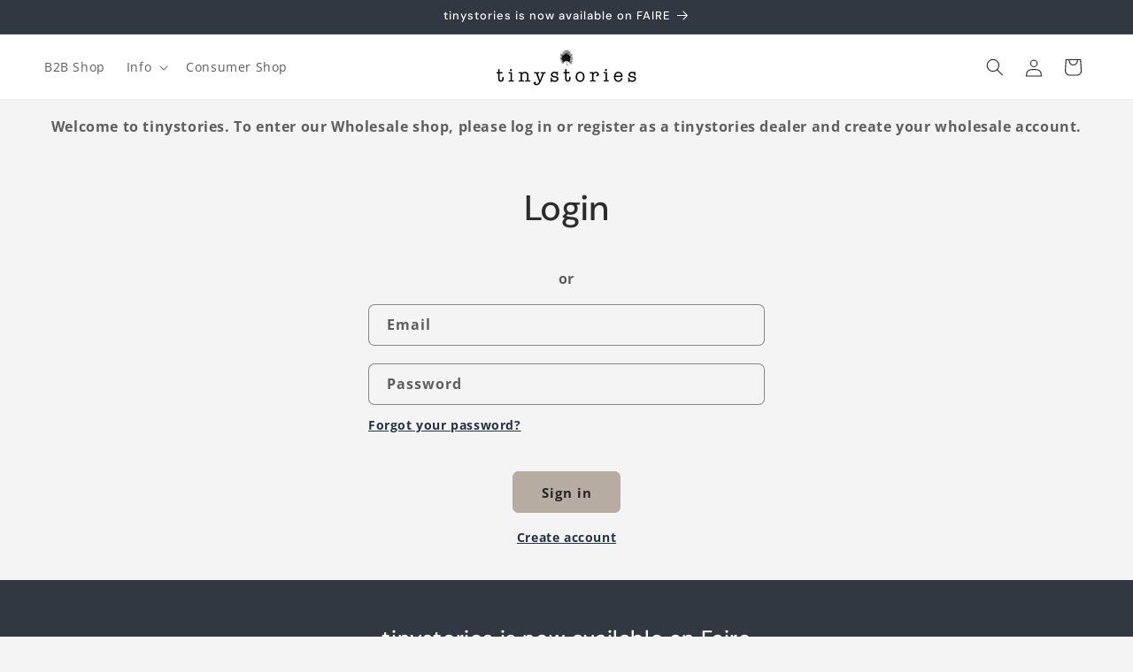

--- FILE ---
content_type: text/html; charset=utf-8
request_url: https://tinystories-b2b.com/products/fleurs-sur-lin
body_size: 131031
content:
<!doctype html>
<html class="js" lang="en">
  <head>
    <meta name="robots" content="noindex" /><script type="application/vnd.locksmith+json" data-locksmith>{"version":"v254","locked":true,"initialized":true,"scope":"product","access_granted":false,"access_denied":true,"requires_customer":true,"manual_lock":false,"remote_lock":false,"has_timeout":false,"remote_rendered":null,"hide_resource":false,"hide_links_to_resource":false,"transparent":true,"locks":{"all":[315332],"opened":[]},"keys":[],"keys_signature":"28d41fdd37617c3eb89b73fc4fa2bc3a88faec583b9241feae9edd8c44d20e2e","state":{"template":"product","theme":168187887952,"product":"fleurs-sur-lin","collection":null,"page":null,"blog":null,"article":null,"app":null},"now":1768739527,"path":"\/products\/fleurs-sur-lin","locale_root_url":"\/","canonical_url":"https:\/\/tinystories-b2b.com\/products\/fleurs-sur-lin","customer_id":null,"customer_id_signature":"28d41fdd37617c3eb89b73fc4fa2bc3a88faec583b9241feae9edd8c44d20e2e","cart":null}</script><script data-locksmith>!function(){undefined;!function(){var s=window.Locksmith={},e=document.querySelector('script[type="application/vnd.locksmith+json"]'),n=e&&e.innerHTML;if(s.state={},s.util={},s.loading=!1,n)try{s.state=JSON.parse(n)}catch(d){}if(document.addEventListener&&document.querySelector){var o,a,i,t=[76,79,67,75,83,77,73,84,72,49,49],c=function(){a=t.slice(0)},l="style",r=function(e){e&&27!==e.keyCode&&"click"!==e.type||(document.removeEventListener("keydown",r),document.removeEventListener("click",r),o&&document.body.removeChild(o),o=null)};c(),document.addEventListener("keyup",function(e){if(e.keyCode===a[0]){if(clearTimeout(i),a.shift(),0<a.length)return void(i=setTimeout(c,1e3));c(),r(),(o=document.createElement("div"))[l].width="50%",o[l].maxWidth="1000px",o[l].height="85%",o[l].border="1px rgba(0, 0, 0, 0.2) solid",o[l].background="rgba(255, 255, 255, 0.99)",o[l].borderRadius="4px",o[l].position="fixed",o[l].top="50%",o[l].left="50%",o[l].transform="translateY(-50%) translateX(-50%)",o[l].boxShadow="0 2px 5px rgba(0, 0, 0, 0.3), 0 0 100vh 100vw rgba(0, 0, 0, 0.5)",o[l].zIndex="2147483645";var t=document.createElement("textarea");t.value=JSON.stringify(JSON.parse(n),null,2),t[l].border="none",t[l].display="block",t[l].boxSizing="border-box",t[l].width="100%",t[l].height="100%",t[l].background="transparent",t[l].padding="22px",t[l].fontFamily="monospace",t[l].fontSize="14px",t[l].color="#333",t[l].resize="none",t[l].outline="none",t.readOnly=!0,o.appendChild(t),document.body.appendChild(o),t.addEventListener("click",function(e){e.stopImmediatePropagation()}),t.select(),document.addEventListener("keydown",r),document.addEventListener("click",r)}})}s.isEmbedded=-1!==window.location.search.indexOf("_ab=0&_fd=0&_sc=1"),s.path=s.state.path||window.location.pathname,s.basePath=s.state.locale_root_url.concat("/apps/locksmith").replace(/^\/\//,"/"),s.reloading=!1,s.util.console=window.console||{log:function(){},error:function(){}},s.util.makeUrl=function(e,t){var n,o=s.basePath+e,a=[],i=s.cache();for(n in i)a.push(n+"="+encodeURIComponent(i[n]));for(n in t)a.push(n+"="+encodeURIComponent(t[n]));return s.state.customer_id&&(a.push("customer_id="+encodeURIComponent(s.state.customer_id)),a.push("customer_id_signature="+encodeURIComponent(s.state.customer_id_signature))),o+=(-1===o.indexOf("?")?"?":"&")+a.join("&")},s._initializeCallbacks=[],s.on=function(e,t){if("initialize"!==e)throw'Locksmith.on() currently only supports the "initialize" event';s._initializeCallbacks.push(t)},s.initializeSession=function(e){if(!s.isEmbedded){var t=!1,n=!0,o=!0;(e=e||{}).silent&&(o=n=!(t=!0)),s.ping({silent:t,spinner:n,reload:o,callback:function(){s._initializeCallbacks.forEach(function(e){e()})}})}},s.cache=function(e){var t={};try{var n=function a(e){return(document.cookie.match("(^|; )"+e+"=([^;]*)")||0)[2]};t=JSON.parse(decodeURIComponent(n("locksmith-params")||"{}"))}catch(d){}if(e){for(var o in e)t[o]=e[o];document.cookie="locksmith-params=; expires=Thu, 01 Jan 1970 00:00:00 GMT; path=/",document.cookie="locksmith-params="+encodeURIComponent(JSON.stringify(t))+"; path=/"}return t},s.cache.cart=s.state.cart,s.cache.cartLastSaved=null,s.params=s.cache(),s.util.reload=function(){s.reloading=!0;try{window.location.href=window.location.href.replace(/#.*/,"")}catch(d){s.util.console.error("Preferred reload method failed",d),window.location.reload()}},s.cache.saveCart=function(e){if(!s.cache.cart||s.cache.cart===s.cache.cartLastSaved)return e?e():null;var t=s.cache.cartLastSaved;s.cache.cartLastSaved=s.cache.cart,fetch("/cart/update.js",{method:"POST",headers:{"Content-Type":"application/json",Accept:"application/json"},body:JSON.stringify({attributes:{locksmith:s.cache.cart}})}).then(function(e){if(!e.ok)throw new Error("Cart update failed: "+e.status);return e.json()}).then(function(){e&&e()})["catch"](function(e){if(s.cache.cartLastSaved=t,!s.reloading)throw e})},s.util.spinnerHTML='<style>body{background:#FFF}@keyframes spin{from{transform:rotate(0deg)}to{transform:rotate(360deg)}}#loading{display:flex;width:100%;height:50vh;color:#777;align-items:center;justify-content:center}#loading .spinner{display:block;animation:spin 600ms linear infinite;position:relative;width:50px;height:50px}#loading .spinner-ring{stroke:currentColor;stroke-dasharray:100%;stroke-width:2px;stroke-linecap:round;fill:none}</style><div id="loading"><div class="spinner"><svg width="100%" height="100%"><svg preserveAspectRatio="xMinYMin"><circle class="spinner-ring" cx="50%" cy="50%" r="45%"></circle></svg></svg></div></div>',s.util.clobberBody=function(e){document.body.innerHTML=e},s.util.clobberDocument=function(e){e.responseText&&(e=e.responseText),document.documentElement&&document.removeChild(document.documentElement);var t=document.open("text/html","replace");t.writeln(e),t.close(),setTimeout(function(){var e=t.querySelector("[autofocus]");e&&e.focus()},100)},s.util.serializeForm=function(e){if(e&&"FORM"===e.nodeName){var t,n,o={};for(t=e.elements.length-1;0<=t;t-=1)if(""!==e.elements[t].name)switch(e.elements[t].nodeName){case"INPUT":switch(e.elements[t].type){default:case"text":case"hidden":case"password":case"button":case"reset":case"submit":o[e.elements[t].name]=e.elements[t].value;break;case"checkbox":case"radio":e.elements[t].checked&&(o[e.elements[t].name]=e.elements[t].value);break;case"file":}break;case"TEXTAREA":o[e.elements[t].name]=e.elements[t].value;break;case"SELECT":switch(e.elements[t].type){case"select-one":o[e.elements[t].name]=e.elements[t].value;break;case"select-multiple":for(n=e.elements[t].options.length-1;0<=n;n-=1)e.elements[t].options[n].selected&&(o[e.elements[t].name]=e.elements[t].options[n].value)}break;case"BUTTON":switch(e.elements[t].type){case"reset":case"submit":case"button":o[e.elements[t].name]=e.elements[t].value}}return o}},s.util.on=function(e,i,s,t){t=t||document;var c="locksmith-"+e+i,n=function(e){var t=e.target,n=e.target.parentElement,o=t&&t.className&&(t.className.baseVal||t.className)||"",a=n&&n.className&&(n.className.baseVal||n.className)||"";("string"==typeof o&&-1!==o.split(/\s+/).indexOf(i)||"string"==typeof a&&-1!==a.split(/\s+/).indexOf(i))&&!e[c]&&(e[c]=!0,s(e))};t.attachEvent?t.attachEvent(e,n):t.addEventListener(e,n,!1)},s.util.enableActions=function(e){s.util.on("click","locksmith-action",function(e){e.preventDefault();var t=e.target;t.dataset.confirmWith&&!confirm(t.dataset.confirmWith)||(t.disabled=!0,t.innerText=t.dataset.disableWith,s.post("/action",t.dataset.locksmithParams,{spinner:!1,type:"text",success:function(e){(e=JSON.parse(e.responseText)).message&&alert(e.message),s.util.reload()}}))},e)},s.util.inject=function(e,t){var n=["data","locksmith","append"];if(-1!==t.indexOf(n.join("-"))){var o=document.createElement("div");o.innerHTML=t,e.appendChild(o)}else e.innerHTML=t;var a,i,s=e.querySelectorAll("script");for(i=0;i<s.length;++i){a=s[i];var c=document.createElement("script");if(a.type&&(c.type=a.type),a.src)c.src=a.src;else{var l=document.createTextNode(a.innerHTML);c.appendChild(l)}e.appendChild(c)}var r=e.querySelector("[autofocus]");r&&r.focus()},s.post=function(e,t,n){!1!==(n=n||{}).spinner&&s.util.clobberBody(s.util.spinnerHTML);var o={};n.container===document?(o.layout=1,n.success=function(e){s.util.clobberDocument(e)}):n.container&&(o.layout=0,n.success=function(e){var t=document.getElementById(n.container);s.util.inject(t,e),t.id===t.firstChild.id&&t.parentElement.replaceChild(t.firstChild,t)}),n.form_type&&(t.form_type=n.form_type),n.include_layout_classes!==undefined&&(t.include_layout_classes=n.include_layout_classes),n.lock_id!==undefined&&(t.lock_id=n.lock_id),s.loading=!0;var a=s.util.makeUrl(e,o),i="json"===n.type||"text"===n.type;fetch(a,{method:"POST",headers:{"Content-Type":"application/json",Accept:i?"application/json":"text/html"},body:JSON.stringify(t)}).then(function(e){if(!e.ok)throw new Error("Request failed: "+e.status);return e.text()}).then(function(e){var t=n.success||s.util.clobberDocument;t(i?{responseText:e}:e)})["catch"](function(e){if(!s.reloading)if("dashboard.weglot.com"!==window.location.host){if(!n.silent)throw alert("Something went wrong! Please refresh and try again."),e;console.error(e)}else console.error(e)})["finally"](function(){s.loading=!1})},s.postResource=function(e,t){e.path=s.path,e.search=window.location.search,e.state=s.state,e.passcode&&(e.passcode=e.passcode.trim()),e.email&&(e.email=e.email.trim()),e.state.cart=s.cache.cart,e.locksmith_json=s.jsonTag,e.locksmith_json_signature=s.jsonTagSignature,s.post("/resource",e,t)},s.ping=function(e){if(!s.isEmbedded){e=e||{};var t=function(){e.reload?s.util.reload():"function"==typeof e.callback&&e.callback()};s.post("/ping",{path:s.path,search:window.location.search,state:s.state},{spinner:!!e.spinner,silent:"undefined"==typeof e.silent||e.silent,type:"text",success:function(e){e&&e.responseText?((e=JSON.parse(e.responseText)).messages&&0<e.messages.length&&s.showMessages(e.messages),e.cart&&s.cache.cart!==e.cart?(s.cache.cart=e.cart,s.cache.saveCart(function(){t(),e.cart&&e.cart.match(/^.+:/)&&s.util.reload()})):t()):console.error("[Locksmith] Invalid result in ping callback:",e)}})}},s.timeoutMonitor=function(){var e=s.cache.cart;s.ping({callback:function(){e!==s.cache.cart||setTimeout(function(){s.timeoutMonitor()},6e4)}})},s.showMessages=function(e){var t=document.createElement("div");t.style.position="fixed",t.style.left=0,t.style.right=0,t.style.bottom="-50px",t.style.opacity=0,t.style.background="#191919",t.style.color="#ddd",t.style.transition="bottom 0.2s, opacity 0.2s",t.style.zIndex=999999,t.innerHTML="        <style>          .locksmith-ab .locksmith-b { display: none; }          .locksmith-ab.toggled .locksmith-b { display: flex; }          .locksmith-ab.toggled .locksmith-a { display: none; }          .locksmith-flex { display: flex; flex-wrap: wrap; justify-content: space-between; align-items: center; padding: 10px 20px; }          .locksmith-message + .locksmith-message { border-top: 1px #555 solid; }          .locksmith-message a { color: inherit; font-weight: bold; }          .locksmith-message a:hover { color: inherit; opacity: 0.8; }          a.locksmith-ab-toggle { font-weight: inherit; text-decoration: underline; }          .locksmith-text { flex-grow: 1; }          .locksmith-cta { flex-grow: 0; text-align: right; }          .locksmith-cta button { transform: scale(0.8); transform-origin: left; }          .locksmith-cta > * { display: block; }          .locksmith-cta > * + * { margin-top: 10px; }          .locksmith-message a.locksmith-close { flex-grow: 0; text-decoration: none; margin-left: 15px; font-size: 30px; font-family: monospace; display: block; padding: 2px 10px; }                    @media screen and (max-width: 600px) {            .locksmith-wide-only { display: none !important; }            .locksmith-flex { padding: 0 15px; }            .locksmith-flex > * { margin-top: 5px; margin-bottom: 5px; }            .locksmith-cta { text-align: left; }          }                    @media screen and (min-width: 601px) {            .locksmith-narrow-only { display: none !important; }          }        </style>      "+e.map(function(e){return'<div class="locksmith-message">'+e+"</div>"}).join(""),document.body.appendChild(t),document.body.style.position="relative",document.body.parentElement.style.paddingBottom=t.offsetHeight+"px",setTimeout(function(){t.style.bottom=0,t.style.opacity=1},50),s.util.on("click","locksmith-ab-toggle",function(e){e.preventDefault();for(var t=e.target.parentElement;-1===t.className.split(" ").indexOf("locksmith-ab");)t=t.parentElement;-1!==t.className.split(" ").indexOf("toggled")?t.className=t.className.replace("toggled",""):t.className=t.className+" toggled"}),s.util.enableActions(t)}}()}();</script>
      <script data-locksmith>Locksmith.cache.cart=null</script>

  <script data-locksmith>Locksmith.jsonTag="{\"version\":\"v254\",\"locked\":true,\"initialized\":true,\"scope\":\"product\",\"access_granted\":false,\"access_denied\":true,\"requires_customer\":true,\"manual_lock\":false,\"remote_lock\":false,\"has_timeout\":false,\"remote_rendered\":null,\"hide_resource\":false,\"hide_links_to_resource\":false,\"transparent\":true,\"locks\":{\"all\":[315332],\"opened\":[]},\"keys\":[],\"keys_signature\":\"28d41fdd37617c3eb89b73fc4fa2bc3a88faec583b9241feae9edd8c44d20e2e\",\"state\":{\"template\":\"product\",\"theme\":168187887952,\"product\":\"fleurs-sur-lin\",\"collection\":null,\"page\":null,\"blog\":null,\"article\":null,\"app\":null},\"now\":1768739527,\"path\":\"\\\/products\\\/fleurs-sur-lin\",\"locale_root_url\":\"\\\/\",\"canonical_url\":\"https:\\\/\\\/tinystories-b2b.com\\\/products\\\/fleurs-sur-lin\",\"customer_id\":null,\"customer_id_signature\":\"28d41fdd37617c3eb89b73fc4fa2bc3a88faec583b9241feae9edd8c44d20e2e\",\"cart\":null}";Locksmith.jsonTagSignature="3a9144311d07790b415ccc62c25ea6fee9a53cf84f2e7750a1e7718f47319933"</script>
    <meta charset="utf-8">
    <meta http-equiv="X-UA-Compatible" content="IE=edge">
    <meta name="viewport" content="width=device-width,initial-scale=1">
    <meta name="theme-color" content="">
    <link rel="canonical" href="https://tinystories-b2b.com/products/fleurs-sur-lin"><link rel="preconnect" href="https://fonts.shopifycdn.com" crossorigin><title>
      Home decor &quot;FLEURS SUR LIN&quot; | art print on vintage paper | 30x40cm or 50x70cm | wooden frame optional | tinystories
 &ndash; tinystories Wholesale</title>

    
<meta name="description" content="Dream away with this vibrant floral art print on linen texture. A beautiful, high-quality piece to add color and warmth to your living space.">


    

<meta property="og:site_name" content="tinystories Wholesale">
<meta property="og:url" content="https://tinystories-b2b.com/products/fleurs-sur-lin"><meta property="og:title" content="Home decor &quot;FLEURS SUR LIN&quot; | art print on vintage paper | 30x40cm or 50x70cm | wooden frame optional | tinystories">
<meta property="og:type" content="product">
<meta property="og:description" content="Dream away with this vibrant floral art print on linen texture. A beautiful, high-quality piece to add color and warmth to your living space.">
<meta property="og:image" content="http://tinystories-b2b.com/cdn/shop/products/image_a7e1c24d-f2b8-4802-960f-1d97c607352c.jpg?v=1695046946">
<meta property="og:image:secure_url" content="https://tinystories-b2b.com/cdn/shop/products/image_a7e1c24d-f2b8-4802-960f-1d97c607352c.jpg?v=1695046946">
<meta property="og:image:width" content="1170">
  <meta property="og:image:height" content="1532">

<meta name="twitter:card" content="summary_large_image"><meta name="twitter:title" content="Home decor &quot;FLEURS SUR LIN&quot; | art print on vintage paper | 30x40cm or 50x70cm | wooden frame optional | tinystories">
<meta name="twitter:description" content="Dream away with this vibrant floral art print on linen texture. A beautiful, high-quality piece to add color and warmth to your living space.">


    <script src="//tinystories-b2b.com/cdn/shop/t/12/assets/constants.js?v=58251544750838685771716010425" defer="defer"></script>
    <script src="//tinystories-b2b.com/cdn/shop/t/12/assets/pubsub.js?v=158357773527763999511716010425" defer="defer"></script>
    <script src="//tinystories-b2b.com/cdn/shop/t/12/assets/global.js?v=136628361274817707361716010425" defer="defer"></script><script>window.performance && window.performance.mark && window.performance.mark('shopify.content_for_header.start');</script><meta id="shopify-digital-wallet" name="shopify-digital-wallet" content="/57765920966/digital_wallets/dialog">
<meta name="shopify-checkout-api-token" content="e95c9cb6f27673827ce5e9ee460a70c2">
<meta id="in-context-paypal-metadata" data-shop-id="57765920966" data-venmo-supported="false" data-environment="production" data-locale="en_US" data-paypal-v4="true" data-currency="EUR">
<link href="https://tinystories-b2b.com/products/fleurs-sur-lin">
<script async="async" src="/checkouts/internal/preloads.js?locale=en-DE"></script>
<link rel="preconnect" href="https://shop.app" crossorigin="anonymous">
<script async="async" src="https://shop.app/checkouts/internal/preloads.js?locale=en-DE&shop_id=57765920966" crossorigin="anonymous"></script>
<script id="apple-pay-shop-capabilities" type="application/json">{"shopId":57765920966,"countryCode":"DE","currencyCode":"EUR","merchantCapabilities":["supports3DS"],"merchantId":"gid:\/\/shopify\/Shop\/57765920966","merchantName":"tinystories Wholesale","requiredBillingContactFields":["postalAddress","email"],"requiredShippingContactFields":["postalAddress","email"],"shippingType":"shipping","supportedNetworks":["visa","maestro","masterCard","amex"],"total":{"type":"pending","label":"tinystories Wholesale","amount":"1.00"},"shopifyPaymentsEnabled":true,"supportsSubscriptions":true}</script>
<script id="shopify-features" type="application/json">{"accessToken":"e95c9cb6f27673827ce5e9ee460a70c2","betas":["rich-media-storefront-analytics"],"domain":"tinystories-b2b.com","predictiveSearch":true,"shopId":57765920966,"locale":"en"}</script>
<script>var Shopify = Shopify || {};
Shopify.shop = "b2b-tinystories.myshopify.com";
Shopify.locale = "en";
Shopify.currency = {"active":"EUR","rate":"1.0"};
Shopify.country = "DE";
Shopify.theme = {"name":"Trade","id":168187887952,"schema_name":"Trade","schema_version":"14.0.0","theme_store_id":2699,"role":"main"};
Shopify.theme.handle = "null";
Shopify.theme.style = {"id":null,"handle":null};
Shopify.cdnHost = "tinystories-b2b.com/cdn";
Shopify.routes = Shopify.routes || {};
Shopify.routes.root = "/";</script>
<script type="module">!function(o){(o.Shopify=o.Shopify||{}).modules=!0}(window);</script>
<script>!function(o){function n(){var o=[];function n(){o.push(Array.prototype.slice.apply(arguments))}return n.q=o,n}var t=o.Shopify=o.Shopify||{};t.loadFeatures=n(),t.autoloadFeatures=n()}(window);</script>
<script>
  window.ShopifyPay = window.ShopifyPay || {};
  window.ShopifyPay.apiHost = "shop.app\/pay";
  window.ShopifyPay.redirectState = null;
</script>
<script id="shop-js-analytics" type="application/json">{"pageType":"product"}</script>
<script defer="defer" async type="module" src="//tinystories-b2b.com/cdn/shopifycloud/shop-js/modules/v2/client.init-shop-cart-sync_C5BV16lS.en.esm.js"></script>
<script defer="defer" async type="module" src="//tinystories-b2b.com/cdn/shopifycloud/shop-js/modules/v2/chunk.common_CygWptCX.esm.js"></script>
<script type="module">
  await import("//tinystories-b2b.com/cdn/shopifycloud/shop-js/modules/v2/client.init-shop-cart-sync_C5BV16lS.en.esm.js");
await import("//tinystories-b2b.com/cdn/shopifycloud/shop-js/modules/v2/chunk.common_CygWptCX.esm.js");

  window.Shopify.SignInWithShop?.initShopCartSync?.({"fedCMEnabled":true,"windoidEnabled":true});

</script>
<script>
  window.Shopify = window.Shopify || {};
  if (!window.Shopify.featureAssets) window.Shopify.featureAssets = {};
  window.Shopify.featureAssets['shop-js'] = {"shop-cart-sync":["modules/v2/client.shop-cart-sync_ZFArdW7E.en.esm.js","modules/v2/chunk.common_CygWptCX.esm.js"],"init-fed-cm":["modules/v2/client.init-fed-cm_CmiC4vf6.en.esm.js","modules/v2/chunk.common_CygWptCX.esm.js"],"shop-button":["modules/v2/client.shop-button_tlx5R9nI.en.esm.js","modules/v2/chunk.common_CygWptCX.esm.js"],"shop-cash-offers":["modules/v2/client.shop-cash-offers_DOA2yAJr.en.esm.js","modules/v2/chunk.common_CygWptCX.esm.js","modules/v2/chunk.modal_D71HUcav.esm.js"],"init-windoid":["modules/v2/client.init-windoid_sURxWdc1.en.esm.js","modules/v2/chunk.common_CygWptCX.esm.js"],"shop-toast-manager":["modules/v2/client.shop-toast-manager_ClPi3nE9.en.esm.js","modules/v2/chunk.common_CygWptCX.esm.js"],"init-shop-email-lookup-coordinator":["modules/v2/client.init-shop-email-lookup-coordinator_B8hsDcYM.en.esm.js","modules/v2/chunk.common_CygWptCX.esm.js"],"init-shop-cart-sync":["modules/v2/client.init-shop-cart-sync_C5BV16lS.en.esm.js","modules/v2/chunk.common_CygWptCX.esm.js"],"avatar":["modules/v2/client.avatar_BTnouDA3.en.esm.js"],"pay-button":["modules/v2/client.pay-button_FdsNuTd3.en.esm.js","modules/v2/chunk.common_CygWptCX.esm.js"],"init-customer-accounts":["modules/v2/client.init-customer-accounts_DxDtT_ad.en.esm.js","modules/v2/client.shop-login-button_C5VAVYt1.en.esm.js","modules/v2/chunk.common_CygWptCX.esm.js","modules/v2/chunk.modal_D71HUcav.esm.js"],"init-shop-for-new-customer-accounts":["modules/v2/client.init-shop-for-new-customer-accounts_ChsxoAhi.en.esm.js","modules/v2/client.shop-login-button_C5VAVYt1.en.esm.js","modules/v2/chunk.common_CygWptCX.esm.js","modules/v2/chunk.modal_D71HUcav.esm.js"],"shop-login-button":["modules/v2/client.shop-login-button_C5VAVYt1.en.esm.js","modules/v2/chunk.common_CygWptCX.esm.js","modules/v2/chunk.modal_D71HUcav.esm.js"],"init-customer-accounts-sign-up":["modules/v2/client.init-customer-accounts-sign-up_CPSyQ0Tj.en.esm.js","modules/v2/client.shop-login-button_C5VAVYt1.en.esm.js","modules/v2/chunk.common_CygWptCX.esm.js","modules/v2/chunk.modal_D71HUcav.esm.js"],"shop-follow-button":["modules/v2/client.shop-follow-button_Cva4Ekp9.en.esm.js","modules/v2/chunk.common_CygWptCX.esm.js","modules/v2/chunk.modal_D71HUcav.esm.js"],"checkout-modal":["modules/v2/client.checkout-modal_BPM8l0SH.en.esm.js","modules/v2/chunk.common_CygWptCX.esm.js","modules/v2/chunk.modal_D71HUcav.esm.js"],"lead-capture":["modules/v2/client.lead-capture_Bi8yE_yS.en.esm.js","modules/v2/chunk.common_CygWptCX.esm.js","modules/v2/chunk.modal_D71HUcav.esm.js"],"shop-login":["modules/v2/client.shop-login_D6lNrXab.en.esm.js","modules/v2/chunk.common_CygWptCX.esm.js","modules/v2/chunk.modal_D71HUcav.esm.js"],"payment-terms":["modules/v2/client.payment-terms_CZxnsJam.en.esm.js","modules/v2/chunk.common_CygWptCX.esm.js","modules/v2/chunk.modal_D71HUcav.esm.js"]};
</script>
<script id="__st">var __st={"a":57765920966,"offset":3600,"reqid":"b9a0ccaa-0320-4372-ab1f-0cada205658c-1768739527","pageurl":"tinystories-b2b.com\/products\/fleurs-sur-lin","u":"47e06bee0a47","p":"product","rtyp":"product","rid":7205820006598};</script>
<script>window.ShopifyPaypalV4VisibilityTracking = true;</script>
<script id="captcha-bootstrap">!function(){'use strict';const t='contact',e='account',n='new_comment',o=[[t,t],['blogs',n],['comments',n],[t,'customer']],c=[[e,'customer_login'],[e,'guest_login'],[e,'recover_customer_password'],[e,'create_customer']],r=t=>t.map((([t,e])=>`form[action*='/${t}']:not([data-nocaptcha='true']) input[name='form_type'][value='${e}']`)).join(','),a=t=>()=>t?[...document.querySelectorAll(t)].map((t=>t.form)):[];function s(){const t=[...o],e=r(t);return a(e)}const i='password',u='form_key',d=['recaptcha-v3-token','g-recaptcha-response','h-captcha-response',i],f=()=>{try{return window.sessionStorage}catch{return}},m='__shopify_v',_=t=>t.elements[u];function p(t,e,n=!1){try{const o=window.sessionStorage,c=JSON.parse(o.getItem(e)),{data:r}=function(t){const{data:e,action:n}=t;return t[m]||n?{data:e,action:n}:{data:t,action:n}}(c);for(const[e,n]of Object.entries(r))t.elements[e]&&(t.elements[e].value=n);n&&o.removeItem(e)}catch(o){console.error('form repopulation failed',{error:o})}}const l='form_type',E='cptcha';function T(t){t.dataset[E]=!0}const w=window,h=w.document,L='Shopify',v='ce_forms',y='captcha';let A=!1;((t,e)=>{const n=(g='f06e6c50-85a8-45c8-87d0-21a2b65856fe',I='https://cdn.shopify.com/shopifycloud/storefront-forms-hcaptcha/ce_storefront_forms_captcha_hcaptcha.v1.5.2.iife.js',D={infoText:'Protected by hCaptcha',privacyText:'Privacy',termsText:'Terms'},(t,e,n)=>{const o=w[L][v],c=o.bindForm;if(c)return c(t,g,e,D).then(n);var r;o.q.push([[t,g,e,D],n]),r=I,A||(h.body.append(Object.assign(h.createElement('script'),{id:'captcha-provider',async:!0,src:r})),A=!0)});var g,I,D;w[L]=w[L]||{},w[L][v]=w[L][v]||{},w[L][v].q=[],w[L][y]=w[L][y]||{},w[L][y].protect=function(t,e){n(t,void 0,e),T(t)},Object.freeze(w[L][y]),function(t,e,n,w,h,L){const[v,y,A,g]=function(t,e,n){const i=e?o:[],u=t?c:[],d=[...i,...u],f=r(d),m=r(i),_=r(d.filter((([t,e])=>n.includes(e))));return[a(f),a(m),a(_),s()]}(w,h,L),I=t=>{const e=t.target;return e instanceof HTMLFormElement?e:e&&e.form},D=t=>v().includes(t);t.addEventListener('submit',(t=>{const e=I(t);if(!e)return;const n=D(e)&&!e.dataset.hcaptchaBound&&!e.dataset.recaptchaBound,o=_(e),c=g().includes(e)&&(!o||!o.value);(n||c)&&t.preventDefault(),c&&!n&&(function(t){try{if(!f())return;!function(t){const e=f();if(!e)return;const n=_(t);if(!n)return;const o=n.value;o&&e.removeItem(o)}(t);const e=Array.from(Array(32),(()=>Math.random().toString(36)[2])).join('');!function(t,e){_(t)||t.append(Object.assign(document.createElement('input'),{type:'hidden',name:u})),t.elements[u].value=e}(t,e),function(t,e){const n=f();if(!n)return;const o=[...t.querySelectorAll(`input[type='${i}']`)].map((({name:t})=>t)),c=[...d,...o],r={};for(const[a,s]of new FormData(t).entries())c.includes(a)||(r[a]=s);n.setItem(e,JSON.stringify({[m]:1,action:t.action,data:r}))}(t,e)}catch(e){console.error('failed to persist form',e)}}(e),e.submit())}));const S=(t,e)=>{t&&!t.dataset[E]&&(n(t,e.some((e=>e===t))),T(t))};for(const o of['focusin','change'])t.addEventListener(o,(t=>{const e=I(t);D(e)&&S(e,y())}));const B=e.get('form_key'),M=e.get(l),P=B&&M;t.addEventListener('DOMContentLoaded',(()=>{const t=y();if(P)for(const e of t)e.elements[l].value===M&&p(e,B);[...new Set([...A(),...v().filter((t=>'true'===t.dataset.shopifyCaptcha))])].forEach((e=>S(e,t)))}))}(h,new URLSearchParams(w.location.search),n,t,e,['guest_login'])})(!0,!0)}();</script>
<script integrity="sha256-4kQ18oKyAcykRKYeNunJcIwy7WH5gtpwJnB7kiuLZ1E=" data-source-attribution="shopify.loadfeatures" defer="defer" src="//tinystories-b2b.com/cdn/shopifycloud/storefront/assets/storefront/load_feature-a0a9edcb.js" crossorigin="anonymous"></script>
<script crossorigin="anonymous" defer="defer" src="//tinystories-b2b.com/cdn/shopifycloud/storefront/assets/shopify_pay/storefront-65b4c6d7.js?v=20250812"></script>
<script data-source-attribution="shopify.dynamic_checkout.dynamic.init">var Shopify=Shopify||{};Shopify.PaymentButton=Shopify.PaymentButton||{isStorefrontPortableWallets:!0,init:function(){window.Shopify.PaymentButton.init=function(){};var t=document.createElement("script");t.src="https://tinystories-b2b.com/cdn/shopifycloud/portable-wallets/latest/portable-wallets.en.js",t.type="module",document.head.appendChild(t)}};
</script>
<script data-source-attribution="shopify.dynamic_checkout.buyer_consent">
  function portableWalletsHideBuyerConsent(e){var t=document.getElementById("shopify-buyer-consent"),n=document.getElementById("shopify-subscription-policy-button");t&&n&&(t.classList.add("hidden"),t.setAttribute("aria-hidden","true"),n.removeEventListener("click",e))}function portableWalletsShowBuyerConsent(e){var t=document.getElementById("shopify-buyer-consent"),n=document.getElementById("shopify-subscription-policy-button");t&&n&&(t.classList.remove("hidden"),t.removeAttribute("aria-hidden"),n.addEventListener("click",e))}window.Shopify?.PaymentButton&&(window.Shopify.PaymentButton.hideBuyerConsent=portableWalletsHideBuyerConsent,window.Shopify.PaymentButton.showBuyerConsent=portableWalletsShowBuyerConsent);
</script>
<script data-source-attribution="shopify.dynamic_checkout.cart.bootstrap">document.addEventListener("DOMContentLoaded",(function(){function t(){return document.querySelector("shopify-accelerated-checkout-cart, shopify-accelerated-checkout")}if(t())Shopify.PaymentButton.init();else{new MutationObserver((function(e,n){t()&&(Shopify.PaymentButton.init(),n.disconnect())})).observe(document.body,{childList:!0,subtree:!0})}}));
</script>
<link id="shopify-accelerated-checkout-styles" rel="stylesheet" media="screen" href="https://tinystories-b2b.com/cdn/shopifycloud/portable-wallets/latest/accelerated-checkout-backwards-compat.css" crossorigin="anonymous">
<style id="shopify-accelerated-checkout-cart">
        #shopify-buyer-consent {
  margin-top: 1em;
  display: inline-block;
  width: 100%;
}

#shopify-buyer-consent.hidden {
  display: none;
}

#shopify-subscription-policy-button {
  background: none;
  border: none;
  padding: 0;
  text-decoration: underline;
  font-size: inherit;
  cursor: pointer;
}

#shopify-subscription-policy-button::before {
  box-shadow: none;
}

      </style>
<script id="sections-script" data-sections="header" defer="defer" src="//tinystories-b2b.com/cdn/shop/t/12/compiled_assets/scripts.js?1250"></script>
<script>window.performance && window.performance.mark && window.performance.mark('shopify.content_for_header.end');</script>


    <style data-shopify>
      @font-face {
  font-family: "Open Sans";
  font-weight: 400;
  font-style: normal;
  font-display: swap;
  src: url("//tinystories-b2b.com/cdn/fonts/open_sans/opensans_n4.c32e4d4eca5273f6d4ee95ddf54b5bbb75fc9b61.woff2") format("woff2"),
       url("//tinystories-b2b.com/cdn/fonts/open_sans/opensans_n4.5f3406f8d94162b37bfa232b486ac93ee892406d.woff") format("woff");
}

      @font-face {
  font-family: "Open Sans";
  font-weight: 700;
  font-style: normal;
  font-display: swap;
  src: url("//tinystories-b2b.com/cdn/fonts/open_sans/opensans_n7.a9393be1574ea8606c68f4441806b2711d0d13e4.woff2") format("woff2"),
       url("//tinystories-b2b.com/cdn/fonts/open_sans/opensans_n7.7b8af34a6ebf52beb1a4c1d8c73ad6910ec2e553.woff") format("woff");
}

      @font-face {
  font-family: "Open Sans";
  font-weight: 400;
  font-style: italic;
  font-display: swap;
  src: url("//tinystories-b2b.com/cdn/fonts/open_sans/opensans_i4.6f1d45f7a46916cc95c694aab32ecbf7509cbf33.woff2") format("woff2"),
       url("//tinystories-b2b.com/cdn/fonts/open_sans/opensans_i4.4efaa52d5a57aa9a57c1556cc2b7465d18839daa.woff") format("woff");
}

      @font-face {
  font-family: "Open Sans";
  font-weight: 700;
  font-style: italic;
  font-display: swap;
  src: url("//tinystories-b2b.com/cdn/fonts/open_sans/opensans_i7.916ced2e2ce15f7fcd95d196601a15e7b89ee9a4.woff2") format("woff2"),
       url("//tinystories-b2b.com/cdn/fonts/open_sans/opensans_i7.99a9cff8c86ea65461de497ade3d515a98f8b32a.woff") format("woff");
}

      @font-face {
  font-family: "DM Sans";
  font-weight: 500;
  font-style: normal;
  font-display: swap;
  src: url("//tinystories-b2b.com/cdn/fonts/dm_sans/dmsans_n5.8a0f1984c77eb7186ceb87c4da2173ff65eb012e.woff2") format("woff2"),
       url("//tinystories-b2b.com/cdn/fonts/dm_sans/dmsans_n5.9ad2e755a89e15b3d6c53259daad5fc9609888e6.woff") format("woff");
}


      
        :root,
        .color-scheme-1 {
          --color-background: 244,244,244;
        
          --gradient-background: #f4f4f4;
        

        

        --color-foreground: 43,44,45;
        --color-background-contrast: 180,180,180;
        --color-shadow: 0,17,40;
        --color-button: 183,172,162;
        --color-button-text: 38,38,38;
        --color-secondary-button: 244,244,244;
        --color-secondary-button-text: 0,17,40;
        --color-link: 0,17,40;
        --color-badge-foreground: 43,44,45;
        --color-badge-background: 244,244,244;
        --color-badge-border: 43,44,45;
        --payment-terms-background-color: rgb(244 244 244);
      }
      
        
        .color-scheme-2 {
          --color-background: 255,255,255;
        
          --gradient-background: #ffffff;
        

        

        --color-foreground: 38,38,38;
        --color-background-contrast: 191,191,191;
        --color-shadow: 0,17,40;
        --color-button: 121,112,104;
        --color-button-text: 255,255,255;
        --color-secondary-button: 255,255,255;
        --color-secondary-button-text: 121,117,114;
        --color-link: 121,117,114;
        --color-badge-foreground: 38,38,38;
        --color-badge-background: 255,255,255;
        --color-badge-border: 38,38,38;
        --payment-terms-background-color: rgb(255 255 255);
      }
      
        
        .color-scheme-3 {
          --color-background: 230,222,214;
        
          --gradient-background: #e6ded6;
        

        

        --color-foreground: 38,38,38;
        --color-background-contrast: 182,158,135;
        --color-shadow: 0,17,40;
        --color-button: 253,253,253;
        --color-button-text: 38,38,38;
        --color-secondary-button: 230,222,214;
        --color-secondary-button-text: 84,72,60;
        --color-link: 84,72,60;
        --color-badge-foreground: 38,38,38;
        --color-badge-background: 230,222,214;
        --color-badge-border: 38,38,38;
        --payment-terms-background-color: rgb(230 222 214);
      }
      
        
        .color-scheme-4 {
          --color-background: 121,112,104;
        
          --gradient-background: #797068;
        

        

        --color-foreground: 255,255,255;
        --color-background-contrast: 52,49,45;
        --color-shadow: 0,17,40;
        --color-button: 255,255,255;
        --color-button-text: 121,112,104;
        --color-secondary-button: 121,112,104;
        --color-secondary-button-text: 255,255,255;
        --color-link: 255,255,255;
        --color-badge-foreground: 255,255,255;
        --color-badge-background: 121,112,104;
        --color-badge-border: 255,255,255;
        --payment-terms-background-color: rgb(121 112 104);
      }
      
        
        .color-scheme-5 {
          --color-background: 50,56,65;
        
          --gradient-background: #323841;
        

        

        --color-foreground: 255,255,255;
        --color-background-contrast: 61,68,79;
        --color-shadow: 0,17,40;
        --color-button: 183,172,162;
        --color-button-text: 38,38,38;
        --color-secondary-button: 50,56,65;
        --color-secondary-button-text: 255,255,255;
        --color-link: 255,255,255;
        --color-badge-foreground: 255,255,255;
        --color-badge-background: 50,56,65;
        --color-badge-border: 255,255,255;
        --payment-terms-background-color: rgb(50 56 65);
      }
      

      body, .color-scheme-1, .color-scheme-2, .color-scheme-3, .color-scheme-4, .color-scheme-5 {
        color: rgba(var(--color-foreground), 0.75);
        background-color: rgb(var(--color-background));
      }

      :root {
        --font-body-family: "Open Sans", sans-serif;
        --font-body-style: normal;
        --font-body-weight: 400;
        --font-body-weight-bold: 700;

        --font-heading-family: "DM Sans", sans-serif;
        --font-heading-style: normal;
        --font-heading-weight: 500;

        --font-body-scale: 1.0;
        --font-heading-scale: 1.0;

        --media-padding: px;
        --media-border-opacity: 0.0;
        --media-border-width: 0px;
        --media-radius: 0px;
        --media-shadow-opacity: 0.0;
        --media-shadow-horizontal-offset: 0px;
        --media-shadow-vertical-offset: 4px;
        --media-shadow-blur-radius: 5px;
        --media-shadow-visible: 0;

        --page-width: 130rem;
        --page-width-margin: 0rem;

        --product-card-image-padding: 1.0rem;
        --product-card-corner-radius: 0.8rem;
        --product-card-text-alignment: left;
        --product-card-border-width: 0.0rem;
        --product-card-border-opacity: 0.0;
        --product-card-shadow-opacity: 0.0;
        --product-card-shadow-visible: 0;
        --product-card-shadow-horizontal-offset: 0.0rem;
        --product-card-shadow-vertical-offset: 0.4rem;
        --product-card-shadow-blur-radius: 0.5rem;

        --collection-card-image-padding: 0.0rem;
        --collection-card-corner-radius: 0.0rem;
        --collection-card-text-alignment: left;
        --collection-card-border-width: 0.0rem;
        --collection-card-border-opacity: 0.0;
        --collection-card-shadow-opacity: 0.0;
        --collection-card-shadow-visible: 0;
        --collection-card-shadow-horizontal-offset: 0.0rem;
        --collection-card-shadow-vertical-offset: 0.4rem;
        --collection-card-shadow-blur-radius: 0.5rem;

        --blog-card-image-padding: 0.0rem;
        --blog-card-corner-radius: 0.0rem;
        --blog-card-text-alignment: left;
        --blog-card-border-width: 0.0rem;
        --blog-card-border-opacity: 0.0;
        --blog-card-shadow-opacity: 0.0;
        --blog-card-shadow-visible: 0;
        --blog-card-shadow-horizontal-offset: 0.0rem;
        --blog-card-shadow-vertical-offset: 0.4rem;
        --blog-card-shadow-blur-radius: 0.5rem;

        --badge-corner-radius: 4.0rem;

        --popup-border-width: 1px;
        --popup-border-opacity: 0.1;
        --popup-corner-radius: 8px;
        --popup-shadow-opacity: 0.05;
        --popup-shadow-horizontal-offset: 0px;
        --popup-shadow-vertical-offset: 4px;
        --popup-shadow-blur-radius: 5px;

        --drawer-border-width: 1px;
        --drawer-border-opacity: 0.1;
        --drawer-shadow-opacity: 0.0;
        --drawer-shadow-horizontal-offset: 0px;
        --drawer-shadow-vertical-offset: 4px;
        --drawer-shadow-blur-radius: 5px;

        --spacing-sections-desktop: 0px;
        --spacing-sections-mobile: 0px;

        --grid-desktop-vertical-spacing: 16px;
        --grid-desktop-horizontal-spacing: 16px;
        --grid-mobile-vertical-spacing: 8px;
        --grid-mobile-horizontal-spacing: 8px;

        --text-boxes-border-opacity: 0.0;
        --text-boxes-border-width: 0px;
        --text-boxes-radius: 0px;
        --text-boxes-shadow-opacity: 0.0;
        --text-boxes-shadow-visible: 0;
        --text-boxes-shadow-horizontal-offset: 0px;
        --text-boxes-shadow-vertical-offset: 4px;
        --text-boxes-shadow-blur-radius: 5px;

        --buttons-radius: 6px;
        --buttons-radius-outset: 7px;
        --buttons-border-width: 1px;
        --buttons-border-opacity: 1.0;
        --buttons-shadow-opacity: 0.0;
        --buttons-shadow-visible: 0;
        --buttons-shadow-horizontal-offset: 0px;
        --buttons-shadow-vertical-offset: 4px;
        --buttons-shadow-blur-radius: 5px;
        --buttons-border-offset: 0.3px;

        --inputs-radius: 6px;
        --inputs-border-width: 1px;
        --inputs-border-opacity: 0.55;
        --inputs-shadow-opacity: 0.0;
        --inputs-shadow-horizontal-offset: 0px;
        --inputs-margin-offset: 0px;
        --inputs-shadow-vertical-offset: 4px;
        --inputs-shadow-blur-radius: 5px;
        --inputs-radius-outset: 7px;

        --variant-pills-radius: 40px;
        --variant-pills-border-width: 1px;
        --variant-pills-border-opacity: 0.55;
        --variant-pills-shadow-opacity: 0.0;
        --variant-pills-shadow-horizontal-offset: 0px;
        --variant-pills-shadow-vertical-offset: 4px;
        --variant-pills-shadow-blur-radius: 5px;
      }

      *,
      *::before,
      *::after {
        box-sizing: inherit;
      }

      html {
        box-sizing: border-box;
        font-size: calc(var(--font-body-scale) * 62.5%);
        height: 100%;
      }

      body {
        display: grid;
        grid-template-rows: auto auto 1fr auto;
        grid-template-columns: 100%;
        min-height: 100%;
        margin: 0;
        font-size: 1.5rem;
        letter-spacing: 0.06rem;
        line-height: calc(1 + 0.8 / var(--font-body-scale));
        font-family: var(--font-body-family);
        font-style: var(--font-body-style);
        font-weight: var(--font-body-weight);
      }

      @media screen and (min-width: 750px) {
        body {
          font-size: 1.6rem;
        }
      }
    </style>

    <link href="//tinystories-b2b.com/cdn/shop/t/12/assets/base.css?v=16534392784228263581716010425" rel="stylesheet" type="text/css" media="all" />

      <link rel="preload" as="font" href="//tinystories-b2b.com/cdn/fonts/open_sans/opensans_n4.c32e4d4eca5273f6d4ee95ddf54b5bbb75fc9b61.woff2" type="font/woff2" crossorigin>
      

      <link rel="preload" as="font" href="//tinystories-b2b.com/cdn/fonts/dm_sans/dmsans_n5.8a0f1984c77eb7186ceb87c4da2173ff65eb012e.woff2" type="font/woff2" crossorigin>
      
<link href="//tinystories-b2b.com/cdn/shop/t/12/assets/component-localization-form.css?v=120620094879297847921716010425" rel="stylesheet" type="text/css" media="all" />
      <script src="//tinystories-b2b.com/cdn/shop/t/12/assets/localization-form.js?v=169565320306168926741716010425" defer="defer"></script><link
        rel="stylesheet"
        href="//tinystories-b2b.com/cdn/shop/t/12/assets/component-predictive-search.css?v=118923337488134913561716010425"
        media="print"
        onload="this.media='all'"
      ><script>
      if (Shopify.designMode) {
        document.documentElement.classList.add('shopify-design-mode');
      }
    </script>
  <!-- BEGIN app block: shopify://apps/complianz-gdpr-cookie-consent/blocks/bc-block/e49729f0-d37d-4e24-ac65-e0e2f472ac27 -->

    
    
    
<link id='complianz-css' rel="stylesheet" href=https://cdn.shopify.com/extensions/019a2fb2-ee57-75e6-ac86-acfd14822c1d/gdpr-legal-cookie-74/assets/complainz.css media="print" onload="this.media='all'">
    <style>
        #Compliance-iframe.Compliance-iframe-branded > div.purposes-header,
        #Compliance-iframe.Compliance-iframe-branded > div.cmplc-cmp-header,
        #purposes-container > div.purposes-header,
        #Compliance-cs-banner .Compliance-cs-brand {
            background-color: #FFFFFF !important;
            color: #0A0A0A!important;
        }
        #Compliance-iframe.Compliance-iframe-branded .purposes-header .cmplc-btn-cp ,
        #Compliance-iframe.Compliance-iframe-branded .purposes-header .cmplc-btn-cp:hover,
        #Compliance-iframe.Compliance-iframe-branded .purposes-header .cmplc-btn-back:hover  {
            background-color: #ffffff !important;
            opacity: 1 !important;
        }
        #Compliance-cs-banner .cmplc-toggle .cmplc-toggle-label {
            color: #FFFFFF!important;
        }
        #Compliance-iframe.Compliance-iframe-branded .purposes-header .cmplc-btn-cp:hover,
        #Compliance-iframe.Compliance-iframe-branded .purposes-header .cmplc-btn-back:hover {
            background-color: #0A0A0A!important;
            color: #FFFFFF!important;
        }
        #Compliance-cs-banner #Compliance-cs-title {
            font-size: 14px !important;
        }
        #Compliance-cs-banner .Compliance-cs-content,
        #Compliance-cs-title,
        .cmplc-toggle-checkbox.granular-control-checkbox span {
            background-color: #FFFFFF !important;
            color: #0A0A0A !important;
            font-size: 14px !important;
        }
        #Compliance-cs-banner .Compliance-cs-close-btn {
            font-size: 14px !important;
            background-color: #FFFFFF !important;
        }
        #Compliance-cs-banner .Compliance-cs-opt-group {
            color: #FFFFFF !important;
        }
        #Compliance-cs-banner .Compliance-cs-opt-group button,
        .Compliance-alert button.Compliance-button-cancel {
            background-color: #007BBC!important;
            color: #FFFFFF!important;
        }
        #Compliance-cs-banner .Compliance-cs-opt-group button.Compliance-cs-accept-btn,
        #Compliance-cs-banner .Compliance-cs-opt-group button.Compliance-cs-btn-primary,
        .Compliance-alert button.Compliance-button-confirm {
            background-color: #007BBC !important;
            color: #FFFFFF !important;
        }
        #Compliance-cs-banner .Compliance-cs-opt-group button.Compliance-cs-reject-btn {
            background-color: #007BBC!important;
            color: #FFFFFF!important;
        }

        #Compliance-cs-banner .Compliance-banner-content button {
            cursor: pointer !important;
            color: currentColor !important;
            text-decoration: underline !important;
            border: none !important;
            background-color: transparent !important;
            font-size: 100% !important;
            padding: 0 !important;
        }

        #Compliance-cs-banner .Compliance-cs-opt-group button {
            border-radius: 4px !important;
            padding-block: 10px !important;
        }
        @media (min-width: 640px) {
            #Compliance-cs-banner.Compliance-cs-default-floating:not(.Compliance-cs-top):not(.Compliance-cs-center) .Compliance-cs-container, #Compliance-cs-banner.Compliance-cs-default-floating:not(.Compliance-cs-bottom):not(.Compliance-cs-center) .Compliance-cs-container, #Compliance-cs-banner.Compliance-cs-default-floating.Compliance-cs-center:not(.Compliance-cs-top):not(.Compliance-cs-bottom) .Compliance-cs-container {
                width: 560px !important;
            }
            #Compliance-cs-banner.Compliance-cs-default-floating:not(.Compliance-cs-top):not(.Compliance-cs-center) .Compliance-cs-opt-group, #Compliance-cs-banner.Compliance-cs-default-floating:not(.Compliance-cs-bottom):not(.Compliance-cs-center) .Compliance-cs-opt-group, #Compliance-cs-banner.Compliance-cs-default-floating.Compliance-cs-center:not(.Compliance-cs-top):not(.Compliance-cs-bottom) .Compliance-cs-opt-group {
                flex-direction: row !important;
            }
            #Compliance-cs-banner .Compliance-cs-opt-group button:not(:last-of-type),
            #Compliance-cs-banner .Compliance-cs-opt-group button {
                margin-right: 4px !important;
            }
            #Compliance-cs-banner .Compliance-cs-container .Compliance-cs-brand {
                position: absolute !important;
                inset-block-start: 6px;
            }
        }
        #Compliance-cs-banner.Compliance-cs-default-floating:not(.Compliance-cs-top):not(.Compliance-cs-center) .Compliance-cs-opt-group > div, #Compliance-cs-banner.Compliance-cs-default-floating:not(.Compliance-cs-bottom):not(.Compliance-cs-center) .Compliance-cs-opt-group > div, #Compliance-cs-banner.Compliance-cs-default-floating.Compliance-cs-center:not(.Compliance-cs-top):not(.Compliance-cs-bottom) .Compliance-cs-opt-group > div {
            flex-direction: row-reverse;
            width: 100% !important;
        }

        .Compliance-cs-brand-badge-outer, .Compliance-cs-brand-badge, #Compliance-cs-banner.Compliance-cs-default-floating.Compliance-cs-bottom .Compliance-cs-brand-badge-outer,
        #Compliance-cs-banner.Compliance-cs-default.Compliance-cs-bottom .Compliance-cs-brand-badge-outer,
        #Compliance-cs-banner.Compliance-cs-default:not(.Compliance-cs-left) .Compliance-cs-brand-badge-outer,
        #Compliance-cs-banner.Compliance-cs-default-floating:not(.Compliance-cs-left) .Compliance-cs-brand-badge-outer {
            display: none !important
        }

        #Compliance-cs-banner:not(.Compliance-cs-top):not(.Compliance-cs-bottom) .Compliance-cs-container.Compliance-cs-themed {
            flex-direction: row !important;
        }

        #Compliance-cs-banner #Compliance-cs-title,
        #Compliance-cs-banner #Compliance-cs-custom-title {
            justify-self: center !important;
            font-size: 14px !important;
            font-family: -apple-system,sans-serif !important;
            margin-inline: auto !important;
            width: 55% !important;
            text-align: center;
            font-weight: 600;
            visibility: unset;
        }

        @media (max-width: 640px) {
            #Compliance-cs-banner #Compliance-cs-title,
            #Compliance-cs-banner #Compliance-cs-custom-title {
                display: block;
            }
        }

        #Compliance-cs-banner .Compliance-cs-brand img {
            max-width: 110px !important;
            min-height: 32px !important;
        }
        #Compliance-cs-banner .Compliance-cs-container .Compliance-cs-brand {
            background: none !important;
            padding: 0px !important;
            margin-block-start:10px !important;
            margin-inline-start:16px !important;
        }

        #Compliance-cs-banner .Compliance-cs-opt-group button {
            padding-inline: 4px !important;
        }

    </style>
    
    
    
    

    <script type="text/javascript">
        function loadScript(src) {
            return new Promise((resolve, reject) => {
                const s = document.createElement("script");
                s.src = src;
                s.charset = "UTF-8";
                s.onload = resolve;
                s.onerror = reject;
                document.head.appendChild(s);
            });
        }

        function filterGoogleConsentModeURLs(domainsArray) {
            const googleConsentModeComplianzURls = [
                // 197, # Google Tag Manager:
                {"domain":"s.www.googletagmanager.com", "path":""},
                {"domain":"www.tagmanager.google.com", "path":""},
                {"domain":"www.googletagmanager.com", "path":""},
                {"domain":"googletagmanager.com", "path":""},
                {"domain":"tagassistant.google.com", "path":""},
                {"domain":"tagmanager.google.com", "path":""},

                // 2110, # Google Analytics 4:
                {"domain":"www.analytics.google.com", "path":""},
                {"domain":"www.google-analytics.com", "path":""},
                {"domain":"ssl.google-analytics.com", "path":""},
                {"domain":"google-analytics.com", "path":""},
                {"domain":"analytics.google.com", "path":""},
                {"domain":"region1.google-analytics.com", "path":""},
                {"domain":"region1.analytics.google.com", "path":""},
                {"domain":"*.google-analytics.com", "path":""},
                {"domain":"www.googletagmanager.com", "path":"/gtag/js?id=G"},
                {"domain":"googletagmanager.com", "path":"/gtag/js?id=UA"},
                {"domain":"www.googletagmanager.com", "path":"/gtag/js?id=UA"},
                {"domain":"googletagmanager.com", "path":"/gtag/js?id=G"},

                // 177, # Google Ads conversion tracking:
                {"domain":"googlesyndication.com", "path":""},
                {"domain":"media.admob.com", "path":""},
                {"domain":"gmodules.com", "path":""},
                {"domain":"ad.ytsa.net", "path":""},
                {"domain":"dartmotif.net", "path":""},
                {"domain":"dmtry.com", "path":""},
                {"domain":"go.channelintelligence.com", "path":""},
                {"domain":"googleusercontent.com", "path":""},
                {"domain":"googlevideo.com", "path":""},
                {"domain":"gvt1.com", "path":""},
                {"domain":"links.channelintelligence.com", "path":""},
                {"domain":"obrasilinteirojoga.com.br", "path":""},
                {"domain":"pcdn.tcgmsrv.net", "path":""},
                {"domain":"rdr.tag.channelintelligence.com", "path":""},
                {"domain":"static.googleadsserving.cn", "path":""},
                {"domain":"studioapi.doubleclick.com", "path":""},
                {"domain":"teracent.net", "path":""},
                {"domain":"ttwbs.channelintelligence.com", "path":""},
                {"domain":"wtb.channelintelligence.com", "path":""},
                {"domain":"youknowbest.com", "path":""},
                {"domain":"doubleclick.net", "path":""},
                {"domain":"redirector.gvt1.com", "path":""},

                //116, # Google Ads Remarketing
                {"domain":"googlesyndication.com", "path":""},
                {"domain":"media.admob.com", "path":""},
                {"domain":"gmodules.com", "path":""},
                {"domain":"ad.ytsa.net", "path":""},
                {"domain":"dartmotif.net", "path":""},
                {"domain":"dmtry.com", "path":""},
                {"domain":"go.channelintelligence.com", "path":""},
                {"domain":"googleusercontent.com", "path":""},
                {"domain":"googlevideo.com", "path":""},
                {"domain":"gvt1.com", "path":""},
                {"domain":"links.channelintelligence.com", "path":""},
                {"domain":"obrasilinteirojoga.com.br", "path":""},
                {"domain":"pcdn.tcgmsrv.net", "path":""},
                {"domain":"rdr.tag.channelintelligence.com", "path":""},
                {"domain":"static.googleadsserving.cn", "path":""},
                {"domain":"studioapi.doubleclick.com", "path":""},
                {"domain":"teracent.net", "path":""},
                {"domain":"ttwbs.channelintelligence.com", "path":""},
                {"domain":"wtb.channelintelligence.com", "path":""},
                {"domain":"youknowbest.com", "path":""},
                {"domain":"doubleclick.net", "path":""},
                {"domain":"redirector.gvt1.com", "path":""}
            ];

            if (!Array.isArray(domainsArray)) { 
                return [];
            }

            const blockedPairs = new Map();
            for (const rule of googleConsentModeComplianzURls) {
                if (!blockedPairs.has(rule.domain)) {
                    blockedPairs.set(rule.domain, new Set());
                }
                blockedPairs.get(rule.domain).add(rule.path);
            }

            return domainsArray.filter(item => {
                const paths = blockedPairs.get(item.d);
                return !(paths && paths.has(item.p));
            });
        }

        function setupAutoblockingByDomain() {
            // autoblocking by domain
            const autoblockByDomainArray = [];
            const prefixID = '10000' // to not get mixed with real metis ids
            let cmpBlockerDomains = []
            let cmpCmplcVendorsPurposes = {}
            let counter = 1
            for (const object of autoblockByDomainArray) {
                cmpBlockerDomains.push({
                    d: object.d,
                    p: object.path,
                    v: prefixID + counter,
                });
                counter++;
            }
            
            counter = 1
            for (const object of autoblockByDomainArray) {
                cmpCmplcVendorsPurposes[prefixID + counter] = object?.p ?? '1';
                counter++;
            }

            Object.defineProperty(window, "cmp_cmplc_vendors_purposes", {
                get() {
                    return cmpCmplcVendorsPurposes;
                },
                set(value) {
                    cmpCmplcVendorsPurposes = { ...cmpCmplcVendorsPurposes, ...value };
                }
            });
            const basicGmc = true;


            Object.defineProperty(window, "cmp_importblockerdomains", {
                get() {
                    if (basicGmc) {
                        return filterGoogleConsentModeURLs(cmpBlockerDomains);
                    }
                    return cmpBlockerDomains;
                },
                set(value) {
                    cmpBlockerDomains = [ ...cmpBlockerDomains, ...value ];
                }
            });
        }

        function enforceRejectionRecovery() {
            const base = (window._cmplc = window._cmplc || {});
            const featuresHolder = {};

            function lockFlagOn(holder) {
                const desc = Object.getOwnPropertyDescriptor(holder, 'rejection_recovery');
                if (!desc) {
                    Object.defineProperty(holder, 'rejection_recovery', {
                        get() { return true; },
                        set(_) { /* ignore */ },
                        enumerable: true,
                        configurable: false
                    });
                }
                return holder;
            }

            Object.defineProperty(base, 'csFeatures', {
                configurable: false,
                enumerable: true,
                get() {
                    return featuresHolder;
                },
                set(obj) {
                    if (obj && typeof obj === 'object') {
                        Object.keys(obj).forEach(k => {
                            if (k !== 'rejection_recovery') {
                                featuresHolder[k] = obj[k];
                            }
                        });
                    }
                    // we lock it, it won't try to redefine
                    lockFlagOn(featuresHolder);
                }
            });

            // Ensure an object is exposed even if read early
            if (!('csFeatures' in base)) {
                base.csFeatures = {};
            } else {
                // If someone already set it synchronously, merge and lock now.
                base.csFeatures = base.csFeatures;
            }
        }

        function splitDomains(joinedString) {
            if (!joinedString) {
                return []; // empty string -> empty array
            }
            return joinedString.split(";");
        }

        function setupWhitelist() {
            // Whitelist by domain:
            const whitelistString = "";
            const whitelist_array = [...splitDomains(whitelistString)];
            if (Array.isArray(window?.cmp_block_ignoredomains)) {
                window.cmp_block_ignoredomains = [...whitelist_array, ...window.cmp_block_ignoredomains];
            }
        }

        async function initCompliance() {
            const currentCsConfiguration = {"siteId":4355941,"cookiePolicyIds":{"en":60936765},"banner":{"acceptButtonDisplay":true,"rejectButtonDisplay":true,"customizeButtonDisplay":true,"position":"float-center","backgroundOverlay":false,"fontSize":"14px","content":"","acceptButtonCaption":"","rejectButtonCaption":"","customizeButtonCaption":"","backgroundColor":"#FFFFFF","textColor":"#0A0A0A","acceptButtonColor":"#007BBC","acceptButtonCaptionColor":"#FFFFFF","rejectButtonColor":"#007BBC","rejectButtonCaptionColor":"#FFFFFF","customizeButtonColor":"#007BBC","customizeButtonCaptionColor":"#FFFFFF","logo":"data:image\/png;base64,iVBORw0KGgoAAAANSUhEUgAAAUoAAAFwCAYAAADeyDLOAAAgAElEQVR4XuzdBZMkTRee55aZmZlZJtkyyD\/fliwzMzMzc1yf95YfpXumewcW3q2O6Mjcna6qrMyTTx4+v+d2fa4ZuGbgmoFrBl6dgd9zzc81A9cMXDNwzcDrM3AB5UUh1wxcM3DNwIMZuIDyIpFrBq4ZuGbgAsqLBq4ZuGbgmoH3zcDFUb5v\/q6rrxm4ZuAXmIELKH+BRb5e8ZqBawbeNwMXUL5v\/q6rrxm4ZuAXmIELKH+BRb5e8ZqBawbeNwMXUL5v\/q6rrxm4ZuAXmIELKH+BRb5e8ZqBawbeNwMXUL5v\/q6rrxm4ZuAXmIELKH+BRb5e8ZqBawbeNwMXUL5v\/q6rrxm4ZuAXmIELKH+BRb5e8ZqBawbeNwMXUL5v\/q6rrxm4ZuAXmIELKH+BRb5e8ZqBawbeNwMXUL5v\/q6rrxm4ZuAXmIELKH+BRb5e8ZqBawbeNwMXUL5v\/q6rrxm4ZuAXmIELKH+BRX7iFZcO\/u8nfv+ZP2ks33scn\/mO171\/shm4gPInW7BPGG40sAD1DEh9Frjeo8lnxvMJU3Pd8pqB\/3cGLqC8KAEN9DUbQKnvS7Oz4BqIfQSYvUaPX3P\/iyu96PpDZ+ACyg+dzp\/uZguS+guSrwHTAuuC63sn4BE9PguWn8Xtvvf9rut\/0hl4RJg\/6Wtdw\/6KGViw\/ONvt9ufcLvd\/sQvrb\/9H8f3\/7zdbv\/X7XarfYajXGD9Y77c3zP6esb\/8uX7v3553r1X2PssV3sP5B9xxV8xRddPf\/UZuIDyV6eA\/0\/9ghb+1Nvt9mfM94+93W7\/8xcAq\/3fb7fb\/zbfZvA1bg84+nqGe3rGnznt\/3S73f6b2+32335pgeb5cW33ONuAEnj3BebPfs598Czn+uz9r9\/95DNwAeVPvoAfNPzo4M++3W5\/we12+\/O\/tH\/c7Xb772+32\/8wLcDcb6DykrgbwAFIAOeenrHP+e9ut9t\/fLvd\/tMvreftp3u4vvucfcAIxH1xqADzmc+pRnDNxY0+M3O\/0G8uoPyFFvuJV\/0Lb7fbX\/7l+1d8Eb\/\/qy9c3n99u918gVhfINrnNaAEbgBSS7x3756j\/S9vt9u\/fbvd\/p0vLe7y\/HR9rXsFmlrAuJwusHzm8xZj1jP3vX7zG5qBCyh\/Q4v5Aa\/yl9xut79mvn\/SgCTwApSAM9DUnhxlwJN4fIrMgO6vne9f94WT\/Fdvt9u\/9uULOE+O8k+53W5\/8nyXdvWBJBEet6vFWa6Ifvb9Gxe6+lb9Z6z+HzDV1y1+phm4gPJnWq37Y\/1I\/dpfdrvd\/obb7Qa8tHSWxGKcoxZY\/idfgI2Y7Lv6vEARGPYFSH4TKPnN3\/zl+zd9aYnd\/8LtdvuXvrT\/+fGqOEZqAd8\/50ubLjJjE3BsnFpGoR1HfRxtfWBKH+q3Wvd6xjj1LNVc1vdnZ+oH\/90FlD\/4Aj0Y3qlfe69u7a\/8Alx\/45eW0eV\/nC+g\/Pdvt9t\/8KX99w6gNFwgtBZtQJnuUAsw\/47b7fa3z9f9\/pnb7fbP3m63f\/oLAO+rA7e\/+PgGclnLAXmcLq7X\/68Fv\/6ODfcJVNPDAkyfl4w5GY2eoZq1yn8k+D7z7Os3HzwDF1B+8IR+w9utbu2ee8xbhkLs\/lu\/fP+2L5xb1m7Awyr9b95ut3\/rS6t\/WpcBEhE5URk36Nrug2v7e2632+\/78tUHuP\/47Xb7J760\/9ExeOD2Vx9f91t9KXDEifbFYVIdrLi+49J3vev6uudLn6\/hDhckz7V5y7pc13znGbiA8jsvwDsefwLlI+DE1aze0O8Th2uBEYD8W760f+4XI0niLe7yX7ndbvSJvvonUAJIrj99cZgAFsenBUZ\/35fv77\/dbn\/\/FyPOH77dbr7\/6O12+w8Prg7g4XKpA4jrWiCHg0x3+l\/cbrf\/7As3qgWU64b0p98BTdd3DTWC93sGKPc3q4M9wfR04L\/cjt5B8N\/z0gsov+fsv\/\/ZC444ub44MJsSwOUu499Aa3V06ea0vukoAZEvN6F+r2Uw+Re\/6BLpE\/UB5Y4DQCYm\/0VfxHA6yL4MNcAxsNT\/d7+AZGAJKNewAiiBd186TiCHewR0voDS1\/9pvTsrvjH4ckc6dZZ+S+z3PO1a8c\/VWS5xD5zznn6Xr2kqh8T5CyjfT\/Pf5Q4XUH6Xaf+wh+7mxcn9afO1KddQAXgATl+guv6RQAKw4Cr\/qi+tf7snbszX55\/7YnDR+nrOclUAKcs56zYRl4j+b3xp6Tj\/gQMoid7\/2JcvsARaawAy5t\/7hcutBY5EdCDnC\/SyyhOlfbyLsWi5JC1guT\/wzi2Ja9I9t6RzsU63pNV9Gqe5wM32TZy\/QPLDyP7b3+gCym8\/55\/1xD9rLMOswz5riGElZsUGfFoAlm4ugGFR\/ku\/cJZanBiusi9QYGzJ6MIAA4CLvNHyi6TnJML7el6g+s9\/cf\/BRe43oKSnBJiAMrcd4zZWBqC+f+cXkARufQHlRvfggNO3aonuOOLl9jyXS9K\/\/uUbwL62RicHCRzNp4PK1xysquE1LvWzaOG67wfPwAWUHzyh3\/F2f94XjhAXiKvDwdAL9iWKprMjHgMwejnuPunp\/J9ruwe\/SuJ4zuEA4Z88vp4Tl6XFvTHQ9PXMRGogCGRxlAGl\/hpzAkoAWYQNMPq7jy9xHZcayAHKdQ8Crms0ArIOjjg9fUapf\/mLrlVLZH\/0KR4+NYc5iePW2lPUC30dQtfnJ5+BCyh\/8gWc4QO1jXYBYGvRxUkxzvQFlsRgIFULkHCVvn53OqC7BtcHLLW+aAh4pMsk6rJoB1LAg4GmLy70a4ES6LknsMxaTmTOoMSoBCiBH3WCFoD9vbfbjcFIiwvNfSgDEG4U0AJc32c4ylQccecOF4fBqidWJ+sQuj4\/+QxcQPl9F\/BrXE4ejZRekaN4US+AMkOHltiZcUMLCOPI6BABBrFyk2IQv1mZia2+uFbcIYDU4v5wkfkm4rICykANoPyh+RLdXwNK9yZ6x01q4w6XUzX2DEqMSoByI3O8B4NRhqO\/63CUx007JAAu7lRLZH70cVis47t\/A8nAksrA\/dxb612uz08+AxdQfr8FfKuzeGt2GgdYqdcybMMydvQFlKt\/BJYAJit2FuzVtxG714jiGpxhbjz6OMn1VwTUQAlQat3vD95ut3\/kS\/tPHUAJyHC060d5Dyhxhcsh0i2m+9QCyjVeAbB\/8MuztMZzctCe86zVO0pZFYf5AJqBpBawr0oAAF+fn3wGLqD8Pgv4Hofkl7hQhhPiJXDSAsoVq4EIrrMvsRpo+RKHtcB0o1kA5eoGAe1yhwDQ74FhX0DZOIyFqPoPfwFKLbF9OcoTKDmdA7R0lHGUuENitK8+nSLutC+gXGMNAPuHbrfbH\/jyBbLLQes7RDYk8zU\/[base64]\/egM+05APn6\/OQzcAHl91vABcsFGmADIFffhlM6M92cI6dLzCVH6\/4lrtC6B24IJ6nl8lO2HvpJfYaQzekITDOG4Mj4Ip4cJZBY\/01ACbCBpPYRUGb1pu\/ETa7VO+Cjo8R5FskDLIF74rrrNuOQg4SI7N59cbcOBWJ6LS50PQPMkc+uzRk\/DyTpgvtm6e6AYXnPEq+9RO\/vt8c+7MkXUH7YVP6RDfY1jsVtrizNtbi\/M+xvjRv3ktL+9V8SWeAsRa7w51s3FdeXkFeLE2Js2K9nrrM0V6EACjhJmoGLpJsEmPqAMosvwAwo426BXNzkPY5ygTI\/Shzl+lEC24wyuRUBvJzUtSza+XMyMHnHNeYA7lQNtTjJPZDKYblc9cm9A8gMXFpjA7DWTMuiDhx9uR9Rf1yfn3wGLqD8uAV8qwXbdbg83FuhfzYvURLQaXEpm4HnXlJa1ubioRl2zhhr15SiTEuvRj\/HlUXrCzgqx2DDA5t1DCdqAsgFSkAYULqnccgMVIagZ4Fyrek5nAeWwKhonsbDH3MNS8abCkML5FevaUzrz6nvmkI8y2y0IKl\/5qc0xzj2nNmpHtZ\/05oBx77UHtfnJ5+BCyg\/bgF3Ls95fS3Nlt8CINwa0VYLKInLuffY0Fu7JhFxR+8euLlchBhZljsEOusYDXw25E9\/Y6X1Aepycp4BnHBwgRSOcq2+RNNNoebvcZQs3\/SKZ2QOrna5w0IYAynqiJOjZMQJsIE3EXozBTl41vcSsKVfdZ2++VkutPj4e7rh1hDHzhOgd8S97rwR5\/M0qLzFx1HZdafvMgMXUH7stMeNbDbtjVm+ly\/Sb4nNvkBOawOvNRantwl0\/f38ZGQoHRmAOpNi+D8ckBaQroO2vk2+HCYXmyzNWiBOH1g6NKLyyVGWgQiY+AaUQHKBMm6vpBgb612ateYTwJ\/GHECZ+A\/0jH+tz7jzwMw4cIJ+F1hqzU8hnVrrszWCzPN5yAHcDaX09405t24l5tA+48TeWr50wH4slV53++oZuIDyq6fs4QVbx0XfRlpr7KnDBJSJcflB4h7jRgoxzDIbaJ4DYaHGkfbFhQU0C+CNz\/[base64]\/Mj6Hsi6T\/6ZAJA6whwUfWQu1jpt7Pt71zhM9nABTKtfNO\/nB5e6vqWMOOXo1DJEWb8SkryWDHjvvYda4PyayubjKfe644szcAHlxxNHom3RKoBxI0Zwb7sBAFjhfkW02PRAEVdTCdfl9M6aMt6C8YK4mVEIuGy2IMCzmcZt8PX\/08cNFfes9S45sANz4v1G8nDRyT2oZxHPAWXcsXuckTmBZNzqCZTe2XUBPQu9a5a7petcR3bzvAk86lfxEYAmqqfbdN\/[base64]\/3xBZQfP784mQ0VxFVkBQVExOYNtbM5S2Rhk+uXADYuxDUlvtXeczkBCoEzXV26t1obcl2Ocv\/ZfJM4qCJKJJzw\/DhDoMeNqbDIEj8AqM2cXj7KdZ9ZowugjCPDSQNL9yobkdY414ndOyxgA26id+CrBdj5kNJJWoetBe5dcIl7EODAl\/t1gBkfENX6vffbZL2FihZ5xPizqgjvks9rB+KZfR74b9in321ZC\/e8xO6P35tvvuMFlG+euhcvXD87m4q4W4ZvIEf\/VuVALe5jdYs4oTigwMLGWT3YPSfmM6sNrnJ9M3Ewm\/6L+H4+F1DipPrawGUOwnkBlnJY1trQ63voniXujaPckMeAsqQZQDOgzKLOF3Hr7gDzTfjhvgFlIAx8Ai+6XvO4XBoRuaQY1BjmEKhnnddai3VTclgs2OoXKpqvKO48TtW7eZfKWNSeBc5w8MvtA9a8DbTe\/2sCFz6eiq87\/v90LteUfOwMAIB1ZbFZiWZ9idDr3wgscUxxgWd2GmDn91v3+l5YHIvzitGuK7abOIxL3fRfNuSWSsDNAg\/cERHS5sf50t3hcrXuuWoE\/ZN7AlCb4RxAb9ij+64Ybb6MC0iW59J9N1oJ6OdMH3ADyvWjBD5rTcf9EuG3MuPpJ+r9C7UErt43yzj9pzWLWy7fZn6UASzOvEifgPKkqOWO9b0b8I\/b99wtSWFtrs8PNAMXR\/nxi4GLjFsCCLgK4FioILF5Hb1tNNzFclC5+gA6IAdM12CAQz0\/GVMAps2I+9sSr9Wuca0vUBTBs8YMHNfq8OjKqn+jBZTrZ6ifwaIWQJmD0rMB6DMf5alvNJaAUotLW5VAtXx6H6oNgL7cnznckEXv732qQ27e94DSN7+rozTPxloaORxlJR5KP+fQaN601jKOUutd1nBDbE93XAipe24hOHrOxur6K9nvx+\/Ld93xAsp3Td\/dixO9C3PDkWym8Zy66S3zlWwT1rIcr2sLkTBOT3svI001q9N\/Aayc2N3L37fMLA4mP0Ngob9AiTsqNZvxACeAtWqDrOgr4ubovQ7nicda9w0oc4sCDltigtHJfTwvSz6R3jvl\/[base64]\/GnHU50gcuQI8Iq3WfADGAXA5T33us4YUYK6VaX2PdvJAOifNASo9bSVsccs707o3z7rl+qw+AN1M8UEutYl5xrmvltrZbZlcfSG6I6mZ50r\/q7Hz8vnzXHS+gfNf03b0YqMRBEBVxIinzAdiZrxBgraiGCwGwK55S7G\/mG5v+\/OSgHegaxyZvABJrdGDdDrBKi7ZACSiAYIClBRRnmCbuD\/j3BTolxNB69w0d9B4LlLhKQLnvB6BzBMe1efaqJsyp8W91R2OTd7JkvYBz7wnMTrDlKVD1Sq13wBn6rZa6ZN8fR9s1cZgkhAVknOHWQrfmuUFVSwgQbio2874eCc+UpPh4yr3ueHGU35AGEhc372OGGi2ObDkQG\/78EN8DSpsLOJVH0Qa2yTYDuD4upg1K3Acw+T9q6S0XOOjfThHYhl0wxWHFbWmBDyDeLD029Rp4AsrAd4ESYC5QFokUUAJnHCWOq+S4OHRc5akrdFjEIQMqHB+Q7GuuidG5HZk398nSr6XPXYu091ijGe7wFJuLk69OEH1iKg2iOsDLqJZ1u3DOjFz8YM1\/X++\/YY846uvzA83AxVF+\/GLgNKpiqAUcRYfg8nCMGUxsXpv8\/OAoc3UBZoBv3YOI7JtNSH\/9\/YCmDb4JdAPKRFzPPUVgwLCGCdziWme9T47gAYwNvnHoAeUm7j0jc5aTTfTe+HFGpHxL6VfNWwAdxwyUNlu5A2qB0lhLq6YFwmuY0vcO61BO32ie+wK0TVaiX4ahDipAubHeJxeOI837oGghB9Ia5\/y7kEcg6aDos3v0chn6+P361B0voHxqml7lyE\/iPZ2JbY5cWgAgTqSEEsDBhjk\/NuSWdXCNJLBtSBzIZhPSb8MXvw0o4xhZ4XFPa\/wAlFtjRx9Q5jwNMHGLW3FQf1O14ZgCSZyUL8AK5CsFUfKKkmLcA8pq31S7Zy3LHTALagw1cXJaAL1AaazrPuS+dLart3UA0R8XAECMBsDV1vHvnNhrqQV27ukUt0AZvW3P0VrLOMyqNVrHdVI37yX\/dUgYk88myrgc0N+3V9919QWUb5++l076FPk2oS\/AWkDC2eVYrQVI5wcXtZEowLfNaFPllLz1XnL8boMRXTcm2Wbd5xIxF9D06dd2A+MWN3VZTu0LnoBy\/RUDysDQ2BcogfVrQAkwAcWCDY58wz71HRyr52NEOoFyswV57s6pvg\/1Ql+g5759ieLpW3MwN+ebiu40ylBL0EkWz25eNwuQPmCvqJv3Ne\/eqUTFgeLqrs97vJ1yryu\/egYuoPzqKbsrEu1dTg4TUG5sM9F8fRVxdmUXyjpeqrLCAIHrKvv1y1dZZqHzue7RhtUGlNWZofPcSBZ9AIDDNSYtoMjtSGscK4rTWQIOQBlgAMo1RAWUm4\/ykRHJfCwnR9+6HBeui2\/qghqd8BYTA+ZnCYrN+qPvOTuv3n+d8gFoPrFd66Dy7DwXXL91dxjN1k3JdWVA73eAMtHbOpi\/M2nGCYwXUL59r777ygso3zeFKxqdHGaETWxcMZrujNtJm9ymo5dazmbFdWI7rm6dpYnEOMyclLX3gHLrYAPKDBuMHDboyS0RNenniJ9a3GIhfDhlhozcY2oB5SYZDii3rvfmo8TZbTSM\/hqRHCK4q03VBijpYbe+jWsW1AClJMCBlAPpBMozA5F75s+68fhVr\/Q8h0zZnQq33Hhxa1HhN63n7kHBkLPp8gLjdRFzj82\/iZY2Nd+Zcep9VHtd\/dUzcAHlV0\/ZH3XB6dbj3wBrY31tYNxRfpGssYXSlQl7RVd9YJPhgVEDd7QcBWX\/6iz1zzyXrt+QPkC5kSxE7ETR\/ClxkN0XmAPKFXlt5qz5Wt+42zhbY1\/ODYe1YYEnUAJrwEQENSZA6V23oiSuPD\/NDhWAs+V4id5lTdc6XE6gLHKn2uAOp83KBHzPypWb2k2fuL9lfoHtOvsXl86B37pToxTrX1RUyZjNnfW2nkT2DFb0zJuaT\/9K4vu+vfquqy+gfNf0\/e7irbmiv9wFkAEca5iwkYiObQQbbZPF6gPG9SMErjbj5rhcrkb\/HlAucOB01goMlE63FcCxXGq1rou8sVlzscmCu+UjgJf33Vo1gHIT5gLKOOz0flnbizH3nNUnAsqtSkl3mrgfNwsoV9XAcHICZc7olbB1MDSP5Z+scmV1ws+EwVx68hygZ8T55YyudXjsIWee1t9T3wG00UzeN3cja+xAciCsJfyyeL9\/r775DhdQvnnq\/siF61xMTD2NDkCucDetzRT3gIMArmd9beCynFv5JTOiuH59CPVfAsoSdNzjKDctGQ7I5o3bwVkBi3UmpyfcdwHmZzGtgDJDEr3mCZQBJP\/OOMoN0TS567RO3wpcNka+CpW1gHL1ifcAOmNPjunAdrMlOaR6X2DsY\/4qQQE0Ad1Wc7SH8vnUUrVsuKWDESfvmlrzvCVDrOcCJZrYg+FyQH\/\/Pn3XHS6gfNf0\/[base64]\/qlqObIoIcfu6xYa4kjmru5Ij+Pkq9rn7XDFxA+a7p+52hozotxf\/ml1c2HeDjk+jEChxXhiPDCZ11aPx+\/RU9g66r7N0210bQZADZt\/GM9aN0zTpT05dlkMGx6gOGTZtmkxKLqzIInCqHW9IOf1ujivsEzlrvsSGMxNYALd2te6wDNiBZ1yVAuTXIARyuLBUGNQbObVUcuLQFKAB8AiVg36xFAH\/9KgHYOv6bTxzoJvBwaG15XofIZmc3joC16pXmZFUruMkAUbtJfOtfovf79uq7rr6A8l3T9ztOYFOZ6dtomxkGx7PEb+Nk0QUYACf\/RhtQH8gminlGqcvSKQKjTSKhHyD3RkTARFxiLC5nLa1AYetxF863BcmMfa+xaTfhhz4g3d8A3dXrue+mWaPXW5FfH1Buwg5AuZZj87o1g\/TzO0wnjHurPrrWPRbQcO0nUAL4rVN+1hOnFz59L3H9OcdrcYZr8DHWNfIZZ3k2W18H3xqrPGffz0FQxqnUDRdQvm+vvuvqCyjfNX2\/M7CcmbeB3LqxEE03KSuC58bSF8cSkNi0vhT563oEKIFPxgrcyMYx659ASVTfzQgobcDcYIxrSzjo02OW7AEHypiw0S\/E8BzBS9FGXM2aK6IloMyQBIx7r9KsnREyxrWJJSq4lvUc8JXPs9b85NSvNd7V65rnDcekajiBkoWf\/rQQS2C196Q22CxO+rjyDUEtGQe9py8vhT0o0UIAWXYkv2FYYlRyTSnwClM1nxmViny6gPJ9e\/[base64]\/SKCGKEczBsRnuGnI2Y0i8vZm5CgLKDT4tm1tHffVursjNdQPm+vfquqy+gfNf0\/U70LldjbRxZ3BnOLcOLzUCc3ZoywGJr2eD44iYSu9wr4MBlAb5NkqHvU2IMLW6IOJphwcbfjEOAcYFTP\/\/NSkTgjtfIQswOKBOfE72LVgGUGzpJ9F6LL1DfhML63n+LmgGOPRgA1P5dHwdZxnBg5f3WF9EBs7pTILhlcvUB15a8xTFXudG8VbBty3RYz\/Xf9Oy1thtTtXkycgWccYfmd4MQ7nG\/[base64]\/[base64]\/w+wnqJ3omgcMDF13WVwwwtygDL\/zTjCgLJxAEp6RGCp9fsV3\/Vx5HFx5txnDw\/zsqGkaD3dKkDTdxitMQdgrc7ZPK0\/I\/DNOTwOnRSx4NqcpZOlatiEwaSMEosk0nvGWuhTpbyPOq+rP2wGLqB831SaP5t6xTMgsf6LdE0ZKoASjhLAujadYj516TlxaOtQjqtZrsXv1tijj4ssqa3NTBe6ccvuseVriZbGBYiNSx+XtvHhZmfjwwHlpj\/Tp0rYpA82\/zqUA8oFAW5AcWy1rt\/CZzjrDC4MMIAStwV84rzodpfL9n6pALTAp0MsA01cXBytZ7J4uyeDDhE3jtnBhNvv3fIWcLhtxvrNpqSPy9zInXSyC8BoZg1v5nB9XKlUrs8PNAMXUL5\/MVYPCKyInYmujBq4mnVtsfGAGO5Ei4tJhLT5ASKgXF+9Mn7b6PR7OJQz7daGRQJMQOE+xW5XejaQcI9N7qD\/DFBmsW7M5aMszRpOdVUPQGrrXgeUC9r3gDL3Ga1xATRgmfO652\/0jvfbkgy46TX26BfdVEIPv18fT2K1Qy7VASBf1yeiuntsyCJ1hsOgLzF\/QxY3+UiVKYH6hmTiqDfG\/ipX+\/59+aF3uIDy\/dOZK1Bcos2b1ZffIwAr+7e2kL82hk1yFtsCrJtkF5iueGejb2yw\/lZy1PesXHa0ONut4+1+W2bVhgYAG9u8ojcuCUe50S\/6AL\/3Y93Fba1DOe4QVxXw42CLh649gRK4bm7JgDJ\/R9wfI0jGGS2AotvLSg8os95rvS8Q39BQXFw+nlqHWrpR6gfXrceCfpxsoEf\/mHSgBYDLhRtTXHpp74wN6JZJnZSxJY3pSq\/[base64]\/c3z6T6bK9O8bxld71XWou5LjF+JwXpvvtHLyv0DgaShXED5+oKke8wa7ddrSaaPOj\/0aQsmFeRKX+b69U0EYmfaMZttdVbAiNtJztS4mLPeNC5yI23co6xEWs8tmkYLfLYqoz4Ob30CHQ7r2E6U36QY+ji5DB64SxxbjuTAiT6uPJNaQBknGWBmzGm85vsErHtAGUdpzIByRXxj2Xll+DnVJOZ+gZBBbEV+77f61eLU1x\/TvG\/iEO9SSKdDECgWKFDL8LX1wwFlByn3sGrmPAsX7ePL1\/LZGfvK311A+fqE4TyWc\/PrddLGpZ0fAFaiDC0ucGtDI+ZC2bR0dgtg+p6xOSqB0aZzA7pbdlXf38uSDTCJ+OtiBCjXR5Kuc2PMgYCxbnoz91tHbyLyJnPAgVZsq6xDgJLhoq\/DZsHW\/RYo9YELkDRebcacEu06fE6gTPTOcOb5y6U5XCrBAaC8VzVpaj1ruT\/zFvenPQ+TgHLrdLvXJv9dMRpXa1wZnRLXzzrmrlm3ozMc9TUqPffwBZZfCYLP\/PwCytdnCee2SVn9+nRiPu+QhRXIUvDb5BtzjcPKdURLJM0BuxZXsQlkAWUbCRdrQ5+lVzd0EidonIX70YW5Z9l6iKS43o0X5wJEpF83JM8p\/E7rnidAA2AHRhnIAaX3iKvGcS0HHVBmzNEC9YDSmAFlej1gCZzvAeVm9gFIq0owpoCWyIvrTEROzPXM9S4A6huDbY63OqS++dnII\/fahB5AcAEZfWT4SiVBB71qAkBZcg8g+SzYbT4Az+m6Z69\/BiOu31yi90MawB2uPs0FGzFD5HpElDirEsVquZdsDRlc3YKGvntuBmwgtIlcbaZ108Fd4f7W5QT4ZLHVAsrSmy1Q5ieppV9cJ24gt5wt8GZIilPGgRIZV78GKBfE3SMji5ZK4XzfBXVAmcN5SUD8fpP\/6gOd1QUHlIn5xrRVGYnLp++pZ20su+eu6A3w4zjTsTps8mrAzVI7rI+n+VpdKJVJngYOTX0c6AIlTv1rP631qtA2Auhr73f9\/pUZuDjK18mDyLzcHjAqfteGIDIWalZ73tHG2PyMgGSzk9OTlXsyI8OK0bhDoFl9HS3QA3bVZbF5rWVciQ3DEl3MsbHiSHPt0dq0K6rqUzNkIdYaR24\/WmCU5bi2xBoA0xzQyW5CYEC5zvPA6QTK1ARZgXF2mxTDYZW\/Y+5BDqBEWS1Re7lDcwT0MggBXYC8EoH5Wd9LzyWil3ndc5fT1ffcuG7z7vCIM9fSSa7qhUSyuUX1PbdwTQeHtdpD7uQU0dQWH9OPa938oRdH+UlwfwHl6xMLLFavd3JYRKYteqV\/fsoLmZ4KwCxXWk3nLSFBZC9zOvACQptA13Nwh8YWl2iTbOU+3FMFv7Tuv5xefpQrNlIbFL2jJXoX21xGo3JYpru1YXezAsr0mFpgu1l8GDheAsp0quY5lyktLnbdePQdYOscDigBcu8TUHJYB5iAt2QWOY+fWdMBZb6q7k+i2HnXp5cFlqkXHFxb3dI993D1+\/V60N+yuJWfqDREnhbLKdqnm\/DD\/FjPTeeWAeiRhPNJUPLbvu0FlK+vL+vtJnigO6NfigvBGTxKsIq7WHHW5jvBNX1kLd1oTtFaQFTyCy1xr+iXuCobJ65Oi\/vbrDUAbWPMAWEO2gBK32Ysaw4VgX9n5c8au0XOijDZWXT9qivcIwDEMZq7gLIEIqfhKcf9rNbGuuItzg3XuuoHQFmEkdYcbH1tgNvaASfjAP6rNgBAZX23bg6FsySDsZz61Q1RdUBtCCeuf7MN6QfQ+Z9WQ6eEJvnkrnhdYbnyAqAJ7xwtWZ\/[base64]\/a7PJ83ABZRfx1Hi9DaCgti1Kcb0ba7ABvdVQtkzT2X\/tin5Fq4bDq4mLhRHskBJp+W5Z4kCm37Lm1YOl97Qpip7UJUcjWvr0KRv3Rkp0UZRPydwAtFNEuF37r86OtcUwomTw1GdovfpR2msK1YDpC0Cpg\/sV8R3OKy+EQe91mmHXunPSgbiXfNOAJDepYOhRMhbGkO\/ejjV8jb2YvmJ\/uY6a7sWQAei3MH0rdO9vdchWw6B5SI387q+e6wkcs9V7ZNg49e77QWUr6+5jbjO07gJn057YLScno0IKOI2Kk1bwlwtIF2\/SqI4a\/B+Xbfiuudt\/Wkc5WbO0QcU+TKWvfwEvTa3zW4Tnlm0cWVxOjYewMqCW02dTTsGhNvM7u1bQt0c4m3qrQdDzD45yjMyx\/vmSqM1Hx0mgRIRf+cZQGWs0Rr7HibWEZCVSZwu09i7h\/Eaa9UdzY17lvi41hrGZZoLh1Yx9Vpgl1VcC\/DPmkhAOM5V60BaPaa\/nwmEPWsNh8a3ju442evzSTNwAeXrE1siBcBGn4ZTKhWaFgeCuyFS5T4CBNZogugTz4GEjbRi9Vqf8wP03C2Bap3WeRxQZnmtBWyrT\/PcjQEHAmdc+ilW4pZ38xnrvi8udN2W9IFuXJkWp1w8NXDx3E0Q7P4OoE1wXOLeopGMfZ3Wzcf6c+oDGOCd0QuApbPTevfVYVJ\/bISQuc7Kn9sOwFpDGzBKrxv3ao6Xk9tUdvpoojK8Wmu9orm+saUL1ZqjVCQdcpvAQ78ideXcLG9AGaKu+PBPAsk4o0+8\/U9\/6zZ+eSNt7k13BhC2ip++v290CwDbwlk4tq0wSLSujGmch\/uukzKAK4mC1kZd1yBci42yGWkqBxFHSGw8XZnOkD6AfoqvW0\/cuBaM9M3RWuiBT\/OlBT7L6RnjKXqzQm\/8+1roWZCB9XJt9Jzuu5ZgxJbnAKAF4K7djEubaV7\/dLB3IOW2owVCRU2lCgCk9LnpXYHpehsA8KURIHyWq3WY7GEKOAGfddWSVLKcVx7YAWOeKhB3lg8xjuvzSTNwcZSvT2z6xsRKQLkgyGARt9BmAHBbJhaYbAiff\/d3rd+fyn5gU2EwG806Jb4CCZti62vbVMtR+vtZVRFQVn9FixvMaJEY6N5biwcA5FdpHMTUdRfC3QDirdwYaNYC7ABAi+uKS1ur9xpzcLrLUbl\/nBPQ1Te2soADRu8bB601hwvIQLEExB1MnrGHFmrYkEZzvpmd9B1U5fHUOvjWE8B7r8cCbrj1L0LJ\/y23SwWwRkH39HfcaAemsaxRDGiupHJxlJ8EkhdH+frE5ru2m48BYY0M\/l12nnSVQCAuRguQEHjfeynTNlZYP6MIgMCVGUu6My19VhZs6gBf3CJOJHce96jAmRb3taGGfhfA1Xo2HV55KgHWcmWek6gZ9woYVp8GOMvNCIiNfQ1ggPbUUbrnRgB5j\/w13Q+QbOIN\/fUh1LdOjSPxHzhmWKIG6DCrNg2g3iTLlb6I83RwbIYifesc4AFAIJ0+VmuuN9M8zvf0LrB2J1CWnV1rnc50duhnq3n63Yr9l9X7Aso\/[base64]\/UVWie3CRm3Vp4+5x30B6ue4zX6f5M8ZNeecgWLHaGm0GKvpanP4a\/MxXXg7W8krNdgHlH7E0Lxf8TLjWGQq2WcFfmtbTf23\/bePFYeEWAce65OhnWY6rsvnWvxH47NgTH1e\/5j5ZsLNmJsrGsZ25MlffqF90TxE0GQwCGM\/YKJwc0CtjQN9q821mIxt8Qyn113gDeOkGN4mw9984dSBwZg86S+euHjRLvPXaeUucbzzec8vgGmuqBS0wOt10jGM5RmuwGc9xcVuzWx83uSGL3jd1DFUKUE6fXOLkdMMFBFCrnEC5EUDefzl5tIbL35Rv3tu85YXwNRmHPhFSfpu3\/pl0lCfovWVFHoHrPmO5uAAWWK0VlFi3tbSLwT2LWq2TNsKuqH1guKUE9HGYbRychucvqAHsFT2J0esovclpE2GNwQYMKIH3Fr3Sx7VUbEu7iTRYcMv0k55QW+3rrOMOin1fc7GRSMa67lGVtdg8n4B16\/[base64]\/Ype5ZoDLDNCac3RmUX7dEEBlCWd0OKANvFEuSOLQgJUxrJVJDes0bua66237aAodV01bfpNzvFE9OKxHRjmKIfrIliA9AKle242IWPd+Hn3Lt9lrlZbapbO0G9WrKY3rS5P4ZTmKFcwrXnfUg\/oYEMaAVyHiLXxzmfwgXdaj4T8bQGo+dTiUjdm\/hm\/ybMmeTXCratD8OJCnwTLnwkoeyVjtumXw7CJ9lOCiPUTBJx93gqUWVPT+wGJ09XF5i3DkNY4lxu0KdZwARA2wkS\/RLYZirxHeSA9z+bcfJVcSmz6StHS1QHKTfZr3nYzAqx7ovfWl\/b7zaZjbKtLA2I5fgd63nc5anO9+lb9DpUOGeuSi413pdOsppC5AorWeMMlA8qii3D3W6vIfC0nC1gC362ouBUwve9mOrKWa3Shp8Vl5soENL1\/CYK1DsWtmVMtog1j9R5nftGVCMzhJojWN5ZN6oEDf\/RJmqgtB0CSxb0M\/Y\/u+Uv+\/WcESgtl05QcoBN3dVj6nZoZATo9951PwHzEUSLwnhtolu6s+iy5jxRB4vermMfdbYkGluY2Y9EoNsRan73LJrSwOU8\/OgCa47RNaePt+6wrTUCWxTznZ+OqLCzx0mbeSod0a+uQrY9L2ggZm3x1Z9Yi405RPGcYYAab6hEByuWovesZY44r3+xIQJ94jLvT4pYdIDnQ65\/gQ9+7DvXmeXN4unbTzpnfddMxRu+\/Rc4cUPeqMBYl5OChH17Qdnh04FpnB0hJl+N+q9qZJOFgee1jTresrvf03PXXfA1sX9snvxxY\/qxAiVMqSQBAsAFP\/WOZtxM37wHlCa6PgHIJxG9tinRY6amIY2UwBzrGl9imdbpvxm\/gtL58+mdxMe8ApPriKHFarLK1FP4b9ue5hU7aVMDxNABlnY8btCnX6uv6HZvnb1lVz87KH9g6xDYczzytld\/7b9xyCYd3bunfNhIHOK26pQzuC5Q4yMo4SEoBKNdJ3eET19q8oJvoSOtQ7SDwe4C9iUT0cbKrPzZ3u77mfXWYOEoJhLeqpHGvb613zyDkYHKASe5cvXH9\/Eaf1S2a9\/w5kzSA7Wldfwn0LqCcmfktAOUSOiLt30TTDcdb94mXiOA0GG0Nmnsb2kbjV4kjrESrzbklGHBYawByzW5g3NKWkaXcL9EC0Q5nmt9kBA9stmZ3Rb82IsQ8nKqHtYwbV\/rMWhzS6t8Ayr4f8FlO9p6OEgiWzFcbUK6etqxJze+5WekoN0LI5l4uNfF8\/TMB5VqocbkbzeTd1ic2A8\/SgnleVyYHVG5Yia\/AdHW9Oba3xuXfTG3iPYrLJ3XoG\/eWEgZ+601BNXFWf3ykTzSXaxR0iG+cujXGjeamhiMngpdLtEMk3X763ZOZ+OW4SS\/8swNlWXoQc36LtTifHH0R6zPZVXY+9Msck7i92XPMn02Rns\/prU8vtlZt99nUZQh6dWc23YrA+kA+bhEI0iVtZnGibPqqInaIiPl4av1mdZI2wJnT8HQ438zb9HBF5lQfG\/e0Ncr1cw+yKW1Gc7QhfSXWCGhs4HtlgHcD2sAr4mcJNm\/rNL\/zCChXV4jr3ggawLUO6frGuXV0AOVZ5OuMjz8t2LmD1QK95shBDXjTL6MRfe+wSYPPmHp0t1nw9VfHfg+szvhxaxXjEP2Z13KUav37VFGdrkzPcrC\/aQD9WYHSZlzwcao7kW3oTmYbIz0fQnstFvaleUD8W\/8EAedikZEiy3J6t3MjOZm37rPNuW4rpe5aokbAC0jusX6UADqLb6IU\/Vl+hIASKK6TtvFuSrHKTvR+7u+eG0UENDoAHALA5XSmLo1c8d3Glq5R62BYf8aidXJduTf3OaCvi9Dp6J5PYtwrACK2FnLovbbUBSPN6ZbkkNp5ds\/lOo09H9i4SAdxB1vuYbu+7rEeF2UKil6tMxo412bj1s0bbthapDN9BJTmdbOzU5OcB9JZeyl\/1Q6fQlz3nS+g\/Ik5yoCyUxw3s8pyfSLklg+w0Z7Rx6yoYbNtgod0oWsYyaWlNq4h5bxNhDvKEo4IN4u2kz8xJzGoUMQy9XjeGpGAy5kw2MZYo5EN3\/Xu5x5behfA7WGjDzRwqnFzQGjDE23yTThrY20GH\/c\/c1b694qEnnPqes91Me7lfBrXugztBjYfgHJdmdBG609nCDTjuB0o+kT89UCo5k8iq7Eu56dvjtcJ35q1vtYY+Cynbp4387xnbJ5P6wQENyuTe5wlKB4BlmduDgEqk6VNfWuXA38RWufBt4EOV\/z4F8r8WThKpy2giFvDhW14odO02jG1ZylSRB4xIpgtMv+SzhIIbGkEz9lErq7LilikCM5uAcuz4gpwCAh03YFwOavz0o97eGl9bM7NFKQPoIt40Z7ZudctJ\/ecuJg43BXN3NNzFuTcM9EsTm6Nan57umpZp\/XntI6PPoBlo3mMZa3g+tFEdAEo13vA39cnVFRLngnF61uz1WN6p3WZAnInYAFJhpe8AYx1C5AZd1y4FgdaarRaY96MSw7KtUaf6g3\/PoFy39\/9qGYWwNFgUWO1HcToq0CAPXCpCk6Xqkdr9Uv8\/WcBSkS1iukTBDbetvRViOvM4L2i3HlamouTGEuzVnKKuKta44gjSacYZ5cYDPhWhCopBkD1Wxt8T3FglftTAIMYN+HFinqJSafDubGteHsmyTCn+3f99FVFydhMp7\/qGd2RU3OABRhX\/x33tLkxH20ugLWZjgBMiYtLPrJrY30cOOlStd6HtRhYagFl5SUyqgCGsiW5r+fuIWZOTys\/kF3HdnNV5nQtoMw7wb0K+9zqjw6Udd2JK03fTAWyB8U9tZH33zh9gLyqBWqB7pHOHLjuoQUUN2GH55\/5Rk\/u\/xFn+2htf8q\/\/yxAiQhK9qq16XKa1eJy1o0DkVjQjcxAfJv8Fmg++iDodW0xjlKDaXGcW8KB8aBaLnGVmz0IZwnYKudqQ7sPIMjaqsWlLSdrnTZxBsJfXWmi+cm5rb7UPU83nTW65JeXXisQbY48w\/+tP+NZnqDkwCcAbz2YgPS1ubduKzba8OtXSucMaFZXaP0zmgAM99j66YCyOkMAU99BurlCzcFWUAREZXaqMFlAmdtU+UYzvpQCz\/o7LNHDqjP0HVJLr941zhaNetZrgGXuthYTeirIICt9obDoKdoJXIukMnbjRrda9FkUVW3rdGLFLwWYPwtQIraNkAAIG28MOBYENqNNnCj91iYVsAEefYDLurUgxi3RgFjPfJTF8cZRnmnWAOVyPn5\/ilpngS7jzGhjoyH802jkNwueiXdbU\/rMWnTqQl2zESJA7QytW0f\/k2s1hrOCIBp7CXxfmv90wBmFHIab1UjfWuyBAzQ33RnuWLw6sNS6Zp3nic\/mdP0ZPW\/pzD2BB64rdx7c6KZmM7aKhrkXWtykygCzRL9oTt\/6LudqrJsZCFieeutzrk6dbDHzqz9fZ3t984P2CkwAlFtqF2AmlteudBBeRGeP9s9v5u8\/C1ASpyt5QAfpZFwfSRxZ3EwcD3DdsDHAullfnOAbRnYv0gEgb3Lbs0Z31QFLguD+DDWbRswm2JoxwGnLueIsTh3Wlnx1L4S5RgfAurVs9E\/\/PoC2fpI254K+9zp1o0By1Qtbrhbgm6O18jtIFpxtruUmAeQCeP17G+jkQvc3wKiwwJy5bfb1GzXva6wiVqajBJZiuAO4rOMOnU3UC5xWjwmME01LmuuZW4snjjJXJEC5ZSyMc8V3feuA67X2WvfYIAS0eX7Q9\/rBou91dHevyknUFolULk9A6TogrV2gBJjeIUw4QXEDOi6g\/EGPAMS0aafopNYxtow8SyjANesmCyei2NBBwHPWPjlfP\/1b4GDjpOcC2Ma1xgD9qhLGeQHjFOTGYKzrLgOcTjHahl+\/SRt4o0FwlGsM0Lcptsa4MW9yX\/fb5wK55RYBeqoG9yvZbxZbvy1Zw3Kz5waKAwn4ThXIPcfpMjAVzx3Ath7WtdDKLNk4tTXgeb\/lds1HoKrF7Z0RUOa06o7+bm1Kf6Y1f2dNbiCztOia\/Y213lh2c3mK0afeFrhuJJL7nZ\/05Klk0F6codZhuczDJhJJRVKSjejaHC39OtBXArAOy0zoZ2i8RO8fECxtgjO9\/mbtQQCAz0IXsQIks25qEcDWbiF2rSXVSX\/[base64]\/z3U0dBmOL\/nygYY4wata4mJSQC9+3Ku7rcFzPQdeluAzhxtmQ7AecbUJ6lkQEQzL4HkS94jPyCkfN2Qvrfovez9ayM\/3XQQMI4x0RqxnCVfz9o1wCcDAYIhvq64Q+w4P2euScS5LhhO8tO5mB4qMY1eyztu4gVgsDpJhLtuPfo4ow3zQ6wLyLiW0wK\/kUgOAJtzDRM29nJcpUPbzD7pKNvQgDBdVbqvxpXeceesDbR05fp1ri6UdDfbyekAzlP0zoKdFRtnL\/t4Xwfnui4BtfJOahndgOPqF4EJThLtoAVAuU776GwTaVirHPU71HBna9TyfsthOsDO7FDWMiORterwyzp9r6wD4E795LCucFvABqxxhxksGYRSI6QzNSdb9ti\/1+B5Hureq0izGIB1q9s1WpH9PDi\/DpV+wF\/\/KEDZ1OxGW+5gXVBsBCa8TAAAIABJREFUZmCyYpTT9iWOI1cOJ+qWKLABusbmw32cIvCpN6Pz21omgHr1fvo2ZTpLeh+EvBX3gFCGAYCKC45LRdCIG1Bs2jEbZ\/WYgCdOotY9t6YKoNxKjuZo\/VCXU46jC0ibp9Mn8i304j3Sha4DfdyktuQUOcAb2wmUGWYyzlhXyS8kwtACsCJNbG4WbVxk9X8AyKmj7Dcs3363NYKsGaC8JzYvMFZcrYPLPfbQpu5Jl5hDuEOtqCG6U8BaLHu+jonA0aCxC9HsYLC+6ycJkNcDA22ZF98StgDl9S11zRr78oPt\/dCufbK1eR4B5e7l34x4\/hbC\/0i831MogqjMatZXrZNuxTeiRkkotAh6K9Tpb\/qvkuyuVRRBbgIIG2VrkOjbwHEQ2rMUq2ckghkDkcwmqeSA1nudSTE24YNNkl4M16APqBJhXQ8YN4IC8JxhgXGyObe7xwK0sZ3pzjbaJz\/IABSoniLwW+jFxioiJN\/IuNMOpoxmGag8+wTKMo\/HWQLKzSxu\/Mt1A8E1xJjntWjrb\/INHBiaqBiZFp3tWO+pHlZtkPFrw0AdhGvc0QeUONg4WZxtGY205vn04kjn3r38ZsXmdR\/Td2icuVLNwVk6ees7eeZZ2mQNfv62wRDGsDpo81cKvz0IPxIzvsu93kL4Hz1QY1hxzmm2+Q31zzx6NkUgQLwEVqcF99QDrt8ZTtA91omZ2FL9lfIYIpz11cPx7H1tjK2\/zMBw1jZBSGX90QKiU5eUXswm0AcYG\/vrmVuF0HysA7d++tkc3\/3f1qbZJAmbZWmzLxnbmQLtnnj1NTSQMWu5vdMFxXjWOHVG76SjZJRJCsClAcoyBqGhjX8HlGc98UoA5xC+Kg1rDqQKyaw20cbl75r0\/95lQxRxs1ta133XvxNnH2BlKTfOVeF4zvrrWsc95PXR+yZGcZCe0WvrllVqunw6S12XuxA1kj1yRiJF74no6HldwPy7tHqpPn5TIBnH8jVE\/xm\/BZS7ORHJLp4+Ytui8xbvjELYpBH6FPWbzmxrqhCB\/HtTlS3QADKAA6QXCI2taB+bkliWE3P5BM8qfQgsInc\/73rqsNKLeZY+48yCmU20ujKb8VQLGNcmgzXWlPme632XO16Rq75rzmw5SydvOVgB5ZatMPbVi+kb18bUx1FHb4ASSJYQV9+8l6RXa8NutqjKvhabDhTjnsow5f6bO7OcnR3c5uN0w1qOW3\/j0nFyDrTNcuT5Gzygb\/2LMNIWohj36v3XEEkd4+Bb9yDXrKX8jPiyP6KHDhBj68DSYgRWMsMUoF8ifImnzdFmlz8TbVi\/ZVKeybz+GTjyqfd8C+F\/9ICMYcPkEERK61rARenuS1y28dZ9xgagO8TRpUMsKUZJdG3EErtqndKJLhlXhKDt1282oap3T\/[base64]\/fF8meYOoHSBndAWcdCGc11Pq1a9814o8VFndmR8ocFWGWeWs7de63xBghszXL9dY3SdzitLyLafOSv6oBFIzhLrWeWpk9rHtapXd8cbp2k3MFKpIyuVgfr0K1QmoNb3zqujyc6K7pJizbWAV\/f77f4HRpZLwZjX6BEm7+5z48ClOu7BRSyVJelxUbZintn\/RMEvUlr9RHVZkax+TcTTnqxwMLGWZGD6AHAVhfqN4lXOAngtfHV+mutzuKba4UWIO\/BkCvMitJO9nVqLvKmZBVxPImN\/ftMq7YqDeBwplnbpLP66+h9z9XnLfSC211xz5ydMeZZjnOqPkVv77fJGxxWuP3cw6yR9d78k9Z+E08EchvhAtCWywwEmk90tXOmf4ZjosuszdrKR3TIEfNPX8x04WXhN6+rgwRgG0HDGOiaDTpYFyJrhY5WOvBup4TkXTcqDCCvrhvYlgczjndDRXOHW\/e29kFBFfdcm3564HwL4X\/GS6\/ew4Kf\/m7GuemfnMi7cYDXcnZE8KxxuVu4fp1tvcc68CJshI5rCTARG0KprCtCS5wzJvfevIn6iA\/Rt0k9dzMM+fee0H6\/iQv0jQsXIfIEt+T3m3kbl7bgWOnR3rl2o5cAxIrd+qeh4hE9PPr7PdooE9By0SdQLrcLjE5jjntsiV\/c1OnVQJxdURNQrn+qdTz1reZg3azQ3uosAWWHa0EAidQZpKzt+uOisUIrHdjA\/IzeOsHFMzYG27g3mEDfc9aKbz3X0Oiw6SDNObx6SunczcH6AXvumSZwDWD63mFVYdZiAzXM8ykhfQZGfNd7voXwP2vAjQUB0Jes7qSs2FnbnOJcb4gTWgu3HJj+GgcQmhP5dI2IY8XBEltSYAeUNs7qzs4aJMa6Dsv6CKsaKUAOF5l+VWuTGF\/ZhYBiGynXHn+vaFkVBXO7CPzOVGvLKRVRs2KkDb5AaWOdVtFHa\/sWejn9KHEcucIEmMTNtTafQOn3p9vK5sFEH+sjSM9mA6+Ugevs0Oy56GI5uc236TDyu9O3NJ1wBxfutmQraNF6R79atLDJWPT9ZufAGJZmrP+p7uAHuunc0HeRSXws0ekyD4yRpxeH+aDX5YupRd9nMo4FWwewe6cLRoupQbqOrjRa9DfX\/OY+byH8z54E4k+6yVpEkIhsU+DclvgATC5FWTZxgbllaJ2cC1iINeLUIiLE1RcBAJeNawaUa223Wc\/sQe6z6byInfnL4TxwHJtpmzizORH1bZQtvYrDWCV8urTN\/lNC4UQpG3pzOgLYtXrrf4sPQIj7XZF2QYuovWqR0+F8wyBLGHyGPQKsjQcHEquzczAtV65fTH0GmzPPqbGvY76+OS38kHSAXvaABRabrMIYCkDIv9Y8FNZaaGwShBZ3eSbQ5ZWxdZSMubIXWqC\/NckZtjaUUt9hUZ12z\/F+ZWXSumYNq\/qs4hk0XbPZktCzfbLru0X8vgV9fZNn\/IhACRBKQwZELC6xeIuHbf4+ILnB\/N7JPapznbIaAa\/IYMFXdHGqb\/IK\/[base64]\/smAlEQ5H+SiijYg5FvQ1Td9xo8IlCm2LVALCpzWOoegEytWMb5WwS22ZcO470ZuIJItJ4HQ1o1DH1G0EWwQm6bM5Foc5oIvwNucjogTSKxrT5bURHoEn2+mzaFvo9Bzlf3IRloLrmecer4zAw9wWQ4KUK5O8uTaPovwjOMUeV+LdjHH1mUt7\/0+vaA5XE8CfTrKjCplGt\/sOmjodHQ\/QyeLbS9ZSM7VGRvNsTVe\/8XcYdpLfrsHknleH2B9f4++tdZ348HRxBlpdmb5R1sbu3+WpDDOMzLH2NaHlRpoa8Oj93IoZMT0zhvaSzJbyWvjxVtntPSbCV9cxfZnbZK33vfkfIii64ALoBYEcIenhc9Cb8qsQCsdE85uM4sTxc8Iilw\/cK02h8VfQkLkWydZ\/zz580fMqh0g947EvR2HvpMckce9ek7WVxumsM4FkDjpnmPul3Pz7zPJx1vX52uuO0FxN10bqrE3vr1\/[base64]\/8ZSbeU6EaebmJWTc4aK5h4xJdrX+m31UBKF4kC9B9D8LX3ODXWCYu+6h8D5\/rijjUxyEG65BWu19L7gdy8TUvc\/QYABMad3VnYH38ZyFxVWRnqGx63zXvGxLUBHgtjUep65gQ10gWdsu\/EXChv4eWZRX+gvw03GG\/S8AOz363Lm0MgQ5Rp9hw\/ajxHxPlu2JHegc20WMH96Wv1ZgBI3UM1iLaDciAngs5Xw9IFiPnKVnV3QSVzLN81pvxylPk51fTGB6\/rdEYdPzgYhRbju7e+bEs24Vmenv87zOd27d6IhYFxRDVj+lj73OI9T9D6twCfXGVdVtJVDbQ8Xa3DSe2uXN8U5p8ZwumXhKDfZL9F6QQ\/gpXMmogKz9HetO9rKnU1birikEeBzlgfxjIxTJCW\/3SxU6HTHitNd9zd9v9k0a8WHlyzFPtn8AMZp\/Jvkw7iWk6XHfwlHLo7yG+9SwLBJSMvunO7ShigRQWLOmQkIMa64Q3zdujs22Drs6mdtXUJffZtpWLcWfZsjAi4f5VbLQ5Tr6uJEP1O12bjpybJWbxlV9\/stfV7aUOf\/nxty\/24e28BF\/xSnHbd2DyhXvD7n1NznYlW1S4dwHJbWYbZ5P63v5oUEMmeiEXRYyC2gBLbRrZYhaq3POL2SBUcHVDRxecWLr0tc\/qilKNSWUanaPWh5S+uiq8aaESsutcMfuK6V+6W0a78ZkIxAfqQNt4S8E537SFY8QLmZxp2Wm\/[base64]\/vyFfnjHmcM8qaL0ifuBk4IF4Ek4msR0bp1IFQEv24qxr5uHIByXT+AdaJbjugAeEsDeJ+tOFiUyW8FLN8LlF2\/4vlH0Dag3DpE+pvaTB9obbZ9gLx5TtFDhp6MNWWJCtis95bWJYkUcFCii1MNgAGgL82f2D3+wJfvP\/RFv1huBM7quE40teGUmAW\/lSRGazyV3S1uPn1koOsQOtUgL+mUfyv0+aJu4Xu94LNASdfoFMQhagHNWRqBWLK1oL3Tcn\/prDa33nkCn1Xr0msWd+7364upT0RJtNEC15IQA2v3iPtF3MSY9RHVv8dRFkap9Ztf\/XNaz1dCes3oc+o2X5vHJIjNMnV6KFjP9Yl0zdaPRwPlv6z6IYBa\/010sLlRcXUO82r76ONqF7SJ0csdAvW1itsTFdMzHv2iovKGoF4qog3Y21d+uyGXmIkMlcXpn0ax35Th5llx40fYgBbiNS6DTu+sM7OO4P5GfMnfi1U7f7fuSyzbNGTuuW4cwBBQ5jfJYRk3uJlSgFz+jYlGCGvLNtBxrZL9zHloo62ztWf0\/hGgZ2yonXH\/6p\/TDeXkcp7hKB9xskDvjH1OX52bWXH3eSygj80DWYRQHhUO9zMDD9rceH\/0cqYaRI\/r81hez0CPGN2hTTUT6AHIdKYkk9VjOrjXeyRL+roQFZbY+wHke59Hc\/lT0+szxPQ9X\/AlDhOwZHjR4rBWZ6mPYNMFAi7i7p7AiLEIIC3xOOfxOMKyB5WlJgPPcjOnM\/V52gLO9Dxa4LrcBG4kIG0TIvoN6Su7Ttf596\/+Oa3iy1Ge\/Zfm6tHmti5rZNHPK6HQVlLFpkwDrAUYxI1Vq6fcAmhzk0r73Rp8rP1GFenj9BKLWd4B5FYCQJtlYMcEkJSWM3Q98HSvjE\/py+OS7ZeND8fZFvNegIPn9nk0f78ZGv1ZgdK4c6kpK84mkdD3mxIPaOl0NuYWcWyBMuC66bL0WdtXNHFSZ9jRIswMQbVlpIlbJbYl+jjdbaLVWeICtvaJvnusld8m2HyFZ9KI3wxBfsWLPNqkz9D2o3sAyk1thlN0WG2OSpze6qQdskW\/ABfjqAAaupTgGbAuLa5Br7IhKyHpSyFXTXNJP9BDeVu1rtt0dlsrvIAJtFyCCy1ALU5dC1i3ZAeu9R4w\/uZ1kicdPkNMX0G7H\/7TZ3WWiOYsbo\/r2rA\/4kQJTLVrRHHK0iMVk42Q9V2\/oZTbJwp7xnKt+ruRbCgAegLlWrnd80yzBii3yJV7luyi9sMn+4Nu+Ah87tHcW675oOH+Ubc5xwEoz8irUsKVBg1dlRgF+EU3HWx+X7o84rQ+EXozDlHPbMQXYDyzsdNhZk3HUaK9krq4L3o01pVezgz+Duh0+3wxfcpV4N4A9cwetNx5a\/eb10n+bEDZIj3aSMAD2CG2RIsFGtyZE7Y0ZqXfX\/EWYZdtpzornr9hfzbHum1U5GlD1txzlfs4yNWVGkdlHgpL3JRp+VVu1vOKjW127c8Aio+456O1egSUpwX7WTH6M8aOI9wcpg60FW8rFMf63CFMxXPS3lksD7iWjILk4p3Xe4KOffNi6neY5tKGJqJFhzwxOp\/HooK2aF+VADYRMVqrvrgW93xmHGpeX\/Nh\/Yi5\/6Hv8SNylHtqPTt5xO+NXAFguWAATm4PPusDidPLPShx44wxB5zLMQLBKiYibIS64r3+WYPcvYvxpePy780qbeOdhokzka1xlcCjBA3Pzs23\/t1bdIcviXKngeaz3+UEeWLn6Z+7SSX0HYIb+w1Y158RHZ7vhw6SWnCgpTPD5eH4qtRYxUQtGs8vVJveOhWPZ2wWKmC8kgvwNt7NkIW211gFhDdP5mm4eWRk\/ez1+W73\/9GA8llR+x5nvJlUqrvDraIvUWZPS0SyLhkMOVsiVB8Rpd\/RItDNNQgsV1e6JS06zZ3aGxu7VQhxLDbjRk+sIQeXCzQ919zkyrQlG74b8bzw4LeA3nlQnOLet6LTEyj9O2NdALKuMtYSOOVzyB0NsG7iXvrD9ZvVd2A7qMtmBfS2Rg43tsIk038CvQ1JdM0ensa1bkkAfJNi6Hvu+gHTrwacDnC06p1zIn8kHfxotPdp4\/lWBPjsCzSeE3A2VReCfWYBEQYHc0SrJX5vBT2EFScg6QARKKfu\/N4Q0mYlAlDrtoFzOMuZnnPKyt3mSrTfzOPEqi1GlcvGcqblZ\/zWHNaz67a\/O4Hy3lqt18CK2t5vvwHmt6LTZ+gKwBW9Usqx9VcErAw2fR3UC2D6QGnzN+IKcx\/Ssk6fCaFxppVxwHWSMjaZCk52058Rv0vsW0YgnCkVQdVME7WLQTf263NnBr4VAX7N5BvTGa6FINIbal+KL93n0FeumOxEXr2f365+hih0ViW0KdL3aAH2WqPPaomecXJ7+dmtknx1koB0E6zqJ5qnD3NwnG5HXzOn3\/K3p+gdKJ6lLFZl4f0243fVIL\/1wfAMUOIIN0vR6gVLglIEWKUgzuqenrP6cXrDLTlCgsi1J5Clt8ytB22boy0DDHy3dk11zMv4ryXyL2gz\/Gxe05d8JM91uKze33JHvfAsi5L7RYWfgGNRCdpn6nKUEDU9DVF6DTFAsXsSgYjHZ6kAz92U\/IhqE8YSjTfFln6bvNdbx2T3r3xDui\/\/PgtY2SibVPgE3x\/xgOt97+n5Tr1eHEzzDSTPDOff42B4Bigr1NUhC2w2wMC7bCkQh3XFx4jmuDmH4ZYUQYuJvCVcPis3ouN1K1uLPBURkFwdu\/ksUXH33kqOQL3aPZuA5d62jMs\/83U+M18\/AKS8fwg\/4oYzpjPRhAXd\/H7PFFk\/E1oQp1OWE10Q3p6mORdneNEioLV642w3jMzfE2+qHPlSGYMiKDxnuWPc5VlG1z1WH3mu04+4bq8BZYdF7daFNqc29aofzuzr3+p9n9n4\/HFX1D4PWHR3r752tWlYyHF3XHtyFyqTVYYVBzc6ab70qzpZhBZgzGm92uCb0Rx9F5deW6nlONF0kgHpI5BsHVY6eD8K\/QR3+FYE+DVTASBWV6jvxN66M\/69af2fIXBAGZhpiTH5ujmJibtnTsvieCvKBeA2RT8Ap4tSCCydVKUMtsLhvj\/iXzckxBqo5\/f5Fg7y0Ry8xb3jI+jDYZIRLU6ygyIVhPfe8qxnXe+voZ+Xfvtofp59BhrZYmIO7U3Iwmi4ZUsc+iWvqBXphWb6OigYFqt5w2K9PsD6Zyo+AL0lJhw46c8xAqSb1cHrA8jNwL\/O5KsPfslomNU7O8FmDnp2\/n7K333ERvjoF7dIW3qWPsbibr0bJ+MmsHiGw3SKb\/VDYviZNZzxZrP2ALUlGs\/Zv\/t3fpuFnFEbbHjlyR0hsrNqXRb7DDi\/ZaC0lnE0Zf4mem7OThzWR38+CihLs5ZPrrXcdG7Wcg18QO7UY9Jt5zcJ0OzD1UnSJaKj1VuexdQctpvc12G0yazRYDHexko36ZrUHXlcdKBrPeNUAznMtpqn6xPVnzWsfvRafvP7\/ahAuUSEkCxiuj0t0CwNvpbI8uiDcAoPq92MPIh39ZGVeNiaxRTmZ8KL4q\/jiKp1kz703PRO4U0EjPDWkVw\/oPwaY8ZpRHkkrp+\/b\/4+Wje4HGWcZRu8yJFzbXBPH\/35KKAsg30+jtZvXdNIIXFttaldApizTK7fVZObxGJ+ljb1y7dZzs11dXN9OTg3fPI0Otk7qy82x5td33ts8hV9TMlG\/NgP+4yPmtePXu8Pvd+PCpR0PPSJFOFap\/JGGSCkxB8hWIjs0aeTPhFmEwTgBolLJzCdVRhxQGfExBomEK\/xbr1wILCfrSQYwe27bdq3FYcevd89S+RroHfPjed8\/4+gjxMozV9VJ2txThtlcs7Zo3d\/5u8ftaED95JHuC9VQWoc71saPkAFZM4w2Ix1cXPoKtUSFx9i9Sav0C\/JSwe155aYA22jw56b1LNRRbh4v1mjkedvsmqH+taE0i9tYMYrYz0T9z4z\/z\/1bz5iI3z0BKyvIl0L0LGR1nUHkZYgQAssH33WcqfPor4KdQB3ugch8s0ohPBW94hg1n1In0sIfaVECL5n2YZ7nNxLINeYn1mnl1w2XuJK9\/c7pv39M899NO\/3gHKNECSCIqlKXPwZNYE+CihJGsCidHsOuTXG4doqDKal08yZHL3pOyzXtQc9A6S4VPde2qR79Js4xCJ14v4c+mgx\/0hO6pzg14vDIX7OgbED7dzRMBFbuRTDQnyvLrkWh5kRNC72EQ389H\/\/iI3w0ZMAiLaQmL4TOZchLWLd1PnElbWkniKGzVp6rMQkQLm6UBxl3GZ1cJzsq5O0QbYELOI7ExFQFQD4LOzGvsYaRHnvk7+hNoB8D0fZ\/V6Lslggfkbcfwu95O6yqeTWMKcfULbuzwDlM8C3c7rz+tLh8YzBq9o5uXe5ZkVvtLdJUHBiOZOjDX2\/WbpBZ5X90Jqzk6NMBM4yDqw2pNF4tq45gD7dsjI65Z+LE15vAyoBLkgMUBXaA5TrB2qs6wN7GoQ+Gg9+iPu9hfA\/e+DGVJnRTUS6iQWMYYuJOW3PLD4rIgM0xJxfZm3OuIlGq4RHQAi63IJaSu0t74k4I\/C4DJv8FLXKYO55wPjevC+H9xYR+ORUVy\/Whmnt+u1Z\/fGRfvIt9NI4EtcA5gmUOKJyfgLLZxITPwOU6xlRwuSVCN6ix139o757rM+r\/1vjDWBbn0l9tLTp29DV3gOtAiv0n6tc+vGMmAus+qfe3v3P99\/aU7jgdXTPCFmwR+26QwHffC9b12fW4bMx49Pv\/xbC\/\/RBfVnAdYeIYBANQrOIK1YAr\/Wz1F9LHUADgl2vtTlPF4ytrayPCFbM8JwSaSBYnO3pPB0XWAskN6Ji60u\/[base64]\/t7QJk6IqvoqZfMfzTR8bOAMuDSApcTKAHjGhGeMeY80sl2yHVIpH5Z2noGKBckt987pVrY4IWzX3hmoi995LoDGcdGeKGRvcZ1p4RAd54Tuxb9ryW8MN+lC3vAXkKTWkzHJtqo7HO17IGxtdoYcgzIrue3wIPv\/owfFSjPiXHybfhWNUHyG7Pht86H\/gKlUxCwbnYgRLM6Ov1Nf6afNTMdI+Jb3zXP2BhlBA1It3yAsf\/eL1+KfO5D67t2hjx+FFHkRpLP5llh0rvg2uNc9B+N5Rl6eSSK+fvptuLZuPy+Z6mLR6qK5ZTjdDIirYN1B4PW4fDoYLgHkqexy3NWuileesec1JFbGABa4w0aysdXi0b6NJ8lwGg9MQQb7YPzO4H8zEplv5SrgJS21SHRKUbBuFIdEN\/Xku7\/nwkf\/iga\/mHu8wzhf+Rge96jzXQ+02Ze0SRH3HSNFrhojxID5AeZbyQQWFGbaH0CRc8mTmIYAAAgAElEQVRtnDbTXmMTZK0k2rj3gp7rKi6WLgl3tHWfEehGclRv+iPn2b2KK2+DmZ9N9+bwWB2w\/qOxPEMvj9bW3zd4QN\/6bcKSMzLnNaBczm45OaC0uSRt8NNYd4abnmtwcq39e8dz6mDXuOF3rjkd7NN1ZxjyvhlPtGj95P6TUDIC4fKqmKgFvku\/6HId0PXPHAoVssslzfx1\/zKllw6u1rz+cp9nCP8jJmVP4d1IjzZVz7ag67oTwJUp3L83OkLfxtiNskYYfwMKcalOcKLInvwIwn0WKI0nII7IVwdkk8S5JfYC5M3gAtzzf6v9iDk+7+Fd1qAFwNeAYENscTX9lyzy5wHy2nifWdPTsd9ztxbRM7He53Nau97Zemfw6NAMOICy\/qOD4RlajYPdBBQ7P\/5+FigDTCUBiba3Iugmyej+qyvETVrLDJpa62ufBXoYgwxk9L\/6nrFWbsB4RrxtQEXMwKYJ\/CVTsX1LoNxnvaRfemkDrlsD4kZc1RQp03Pp94GS\/nJUNo8Tef3QEPbWQSbynBvYsxYovcOZKj8uJpeJBZXE+QUB3FNZXnJS\/mygNGbcZCFtWrqnjQ3WfxRj\/Qy9PAOUG0anv47PWeJ3Th5xlH4bB5mxw+beGtxAM9G+yKwTkF\/iKF\/7\/3tc544XXRR1U4t21xJ+Hp7o7rRY84uUS5KPpC9wLK9pqQc3gUtZjFbt47mrXjI\/xZhrjW8TthTyuElNfgl3oHPBnyH8j9jEqwt0v+Uw\/XujUfxtY0nvLQwiWCdf4q0Ts5NTi4DX6omwMvik+N50WPwet2Z3JUTTZ1WO4YysWf1U4Yjr31aSjADA39ZodA+c3rIuJ0BtyBsQwTlUnKqKe2cGbID+UkKEl+jgHOszQJm4vO3e5y3vj4NfR\/DiyBN7HYJl10mSeMRB33vnlw75e+J4Vv7iwtGdPt1gJUoYcXC4+0ky2XBFCTUk8+3r4EvtkyFxo2xwrBL2lt1K62BePSb9Y+CrlaR6dbr3xOy3rvdH4Mh3u8dbCPItg11gLEnrGd+8Vr4t1qV\/gqV7BGCl6MJFrquDTbCGljOnpXs61ds0rj2z3JxjDUR2Dk4XlFxtagPITnv\/v6Fn9zbrW9blBKg43Ky+dEw5DgeUpQPjBK2fCiOu45FxZw+95uQZoNzDRj+RsTl6y\/s75LYmEoBcTsh85JtYjtJHHOWzQHlykJvBXn8NgA4sukKgnXGRCmk\/p9GwEg5lFwJoDobNfpXB0SGceI1hKFu\/vrletzkqgbW+i5I6uf2v5ezfgg8\/\/DVvIci3vlTPQpxnEa+z3s3mfNTPktizbSj3CYxsbOLLZu05wxFt+gU191ixOo7xNM4sh3We4P59WkY7ABrfGcd9xtcC0nMd3rIuJ0Cd7iTErK1bboOsDstGMn9n3fJH6\/0WDuN0nzEn67bzyBp9b0w4rPIu5vWwnL3+GQjwSEf5GlC+NC\/rR5k\/5Sl1rHEya\/PeDwiuuI4TXbWRvnlfetcHwBtUsR4N+g6T3Nsy1hR5BjQB8nnwN66XaPKZg\/ERDf3wf3\/LhnzvS6W8Xh3jnoL+vi4J+vmE7aJtpnGbbMFWn7J+M6EglAVPm2TTneEmTwd0z1vuJ5ALBN0jtUKAuuJPYnec13JOC8gnZ\/aWdTkJNiNAQI7DqkSqFlBugmT9Nlob0Dw++rwFKE89bzrogO0ZTvYcl42\/vrTed4HkjMryro+s3m8BSqLrFhMDPueBXH7T2lOqwPWVFb2ckjmvZ6Byz\/Tx98qToP0Oy1p7Kb9ILYPe6uVxv367tLO02Vo\/Y+R6RDc\/1d\/fsiHf+4IWeE++JWZghnhY+EpGoUV8fZ49wWz8Uye1LhgBcjkobbTzRPasjbwxXwvIW7Lhnp5oU6ad47\/3Hqfu9mvm+tG82GAAMuU9Xdm+r77DZcv+WqtHn0c0dG9ce0DlgVDhN+3J6d27h\/\/bZ+OytlY2DjODSUacM\/ntW4DynI9zbFQ8mwIQp5YbVi3aW7VQHHT3slb\/8O12+4O32+0f+dI\/\/TM34xIH9c1uru+dy3SUZdvhGA1ogfgjjvE8xJ+h40c089P9\/RGRf8YL2QgbnuWkT2ekdRJuIgqERjG\/hZMA56NUT236jRHfwvS42C3VWZjjxnsnFsc1bm3lOMcNi1sRstjdU4x86TR+rzHjEVCav42wsJkTdxurudrD5HT8vkcPj2joHqd7ximXAi+O\/+SwXgLKuGUtsbvUe1pibwa+dHUZANPnvYVzvQeUOw5cWe5AOEsH8Ir86Nv7bZljHPaGxrpmMxDhLjfLuXnKeTyaBpxbpM7vt84UsDRHGxWFJlbPmRN+ko92vQjsEftu3\/cR3X0Ghnzzez4i8s8YEC5sY6ot8GYLcjqW4CIH6fQpteWFzCp4iubGndtQiXXLGJ0PnTEEgJ2ap650DUb+ZuwnuKwIve4ZAegj0fTkjF46wR+txSOCxbmt3x2x63TSd1Ctb+UzMdePaOgeUOa8bH1zON8Y5JOTvfdup\/sMvSQXGqnAtGhko11YmeNaX8ok\/2iO7\/39HId5XidtgL3vpo+OllYcHEWWxY3uoUbCIl6vSxHAzfdSi1bXGImZ2H2kv0YlffO6mdTtlT340foayOy\/X7L29yMifwvhPLrG5C8AORk39x4L7Gk1PJOHWrD191rRvOcXghj4Ac7NRp6OtBZwnkkT9hrXnifuaejZk3hdnnZOHgHaZwGlw2RzIOqndqglrrF+ZwW3No8+j2jonpFpAVvfPG9onbV4NGen0QHALBdWTseSKHuvNRilX370fo\/+vkazXLI2oxSuLbpLkjp12+h5E1GLtDlBrrreeSpkBIpLNs8bo+0gjNHIiZwEtR4l9mHgS5LA+a5KQN+8bgIP99jD4Rl6fjSHP\/zfHxH5Z7zAWqwthAX\/e+fL9+tUKFPS4xTyAwSc6\/No8c\/PCVpA7vS93PhiGzUldoTgpF6dXWUdljjiSrfdsTziKO\/N8VvW5RHBbtSQg8VhtM7G+jZLSWa15uTR59FY7wGlzbex+fTUucsYw+kuc+\/dTss5DiwDiNaGrpgcH0Lvc0oQj8b+6N39PTeszTK1ZUtweetJ0IG89zYXElD\/4dvt9oe+cMRnliL74vfPPjlBDSDzaqB79JUSbbMY5S7luc0nbpIfJxDWWoN1SMf5bjE1+w\/4rpHoEd09M4c\/\/G8+glC+9iUTOdLRWKw2pygC0TJn1h4n5bpL4EI2PM2mOEs05LTeogLluMsie1Y3StcTR9nYbGBcVeI6oFyR6XSUfys3+LVz+Mzv74m8Cy7ma92F9M2BCJ2SDgPKk8t+5tn3uMHGY13W2KHvQNpaQ8\/UzDnVBrjiTQcGoNBTtOWdHn2e2Q\/3gH8T2a6jf25BJVcpbNH\/byVOc8C6DeC13uP04qjEiHfCJQPckmxogSJOtG9BFetAXkbzvAvQdX6WWuu\/oZj6pwEI4L6Vo3wL0\/Bozb7J358hjI8cSCf6+iNa8I2qsWBZJxNVcD+b0IH+aTcKoFwxQ\/90Ho+TjUiA3iYNqNzEuiqdVlJ\/O0H8tFR\/6zl9aX3uAWXiKkI3PydHaQ7KnanN8JCD\/FsdtFP+x4HdA8rS6GmfAcr0gOndVi+obx3oKKkR4poe0fIza3cPKM9orT2QzPlJM+gzMVl7GllySt8qjBscges2Du+ZiG4eiuUvDnxd1cpbEH1rHVDrQkcFggGxn2JEcOrlvcSsJHonfT2a0\/5+SlxrEHr2Ht\/td88QxkcNbgFlJ83JGcdWW0bwLNanuwhCXD2mRT1r1wDSTXbqPbLuarO+r\/5oS6YCUSAeF1AmoRWjCj\/cefyWc\/ra2uyGrr8qDXO4HAgRq1IAbUpzsOqKR7Hg98ZzWkiXoyRyxlF+LVBa767XnrozY41bcm\/g8ujzzNrdO4ACjVXdrERz5lf1zjv3uOHCL9GytcndJ9efTWahj7PbA4eUtQkt3G+NPdsnKfm3A2nX1zjPBB7pr9tfGXP28Hs0r\/5+6uy7\/qeIHX+GMJ6ZhEe\/Obmu\/b0J3BMXIG0yUX0AWuSN1oKuqI24iAjEDS3RpZMxFyCEu3pL91hHYARz+qIVrZP46fdn9M\/57t9qTh\/NeRv6HmDG2RWDrDVv3nc5DGqRuPqidh499\/z7gog+EFiA07emXwuU1nrBpvyaSQHGu2nkziJv997jmbW7B5Tda+d8+0t3+jj5TboLnNZdCBCuUU2\/uPHEeVxjOkmteexvpAX0vnpf\/QxmMSDr+WFc9tTShH4+mLka3StS9ogmev8NAd5D5YfXcz5DGI8m4Zm\/n0B5bxMvi76cQLqTTVUG1JZTwTnaOESDojPyS0uEQARrofS8DXED0IX01ebP1\/gByTppn0aHZ+biW\/3mpTnuXczFuqDoI+Sz2FQ6WofVM+97Tw+1YAko44QCTHO6QPmSMWfXHAecgY+RwXPXOFdBujipZ7KmP7MfHm3qe+9\/RiIByrIAaYnP64WxKpAy8lefKc7TemW40QLbjRhDu+c+clgs\/fr9jg1T4fABkOW6XE7XXgLA6xK3EXIxFGh89\/zpoXDaDx7N6bfaMy8+5xnC+KhBJm6\/xOEsUC4o6p9+aHQpGy9ugbZEA31NVvHKi5Y\/MpHdhl2RCNEgLM7JNq32HlAmtmif0aV91Px97X3uzfOut7+ve5CNlj9qawU0N6rkzHLzDFd2T\/S+VzNnjQr3gPIMxwMO6zdp\/dYHFGhuyGoeC6\/N4zP74dGmPu9h3Ov4rV9Z2g4MYFVxr9rTpSg6jgHg\/tN9tIxDS5sOiDO0ET0HZsAOYG1VSXtm9ZzdN6dzrffbEre54a3L37rN+b1nbGans0rqDy9+P0MYX7tBX\/r9a886iS8iKUHvErzNu9Zom9fvzup4KaRrN\/M4\/Y5FP0\/GuJossCdQ4jo9u\/E9E7nyUfP3tfd5tKH9\/TSAlOA2QxniX3UELm0\/PeM1He0pjtqcJye7xcUA5sn9JbKXCUlL3Fy\/SWqRygSzEBv36pefSan2zH54NK\/nPbzvxlfro8XVsQOeDIu4PvR8cqGbNq4+YCsG3LpsuRQHRbRa654bjXZGSLnvGohwumfaNczF6jXtx420sydOLpP4nu4zfey6VV1AeWysZ8HyPLGKpMhlojjXAA3Xc2YNd8KuBQ8BbIQPoljdEtBcQtN3zxUh\/Hst4adj9NeC2Wf+\/tGG9uxNiGC+cOLVjdZaB1FTcWo2n8+9e7+khz45W5tiY\/n1rWdVGD3rHlDuhtUnbudSw63GZuUv2df9Vu\/3TLjiZwAlyWXzgFIXmJMtC4v728TTwObk7DLUVGKkXJFx7K6pfniW\/[base64]\/3ELiQU7b7PPp8Bv2fumGAsEXA9IFN+lQeBoFk3h7+DlzXzxVQpk6q7MMaI12bj6X2nt8oUZ9uty\/Q3FIQZzmJtVTXxxysKmxjzitYtu5\/+tbZAVE+1NQ8geWZRvHRun3zv38GoTz7Ej0763MnbDGra9U+I3WqqIjYcH4W6PS9PB2lba4tDFZC4AXK02\/SIq8hAod1cpSnmPE95\/S1ub8HlGeSVkBZuBow8\/78KYvFN9feb3VQPfMtQBlgBpRxrmeMuQ11+sna5KvrdA\/O5bK2V+3yES1+xlqdeUAdQGt0ARZovUTTDuUSJuf3eIrrDq8MINHjWc8Jl7cJTdy3OlG1GIWNKcdRpvPMN3mTZKR3XInO2NfwpL+5YKtBXs0orXXKms67Ajg\/SmrzaO2+6d8\/g1C+9gUswka\/mPRTv1hd6lKeuSZn3Kx46U3yc9y4bn2be8U39zoBOD\/LxAZEuVEXiPPUx5yJen+EOb23BidQ9m4rWgHKTW\/nPisSO5iam5eSfjziND0vz4QTKBPzrel+gE3x4Tlqn0Ww0NCKnoDi0ecz1sr7bWq+gCJQB3oVnMvYgq5wi6mLSrBbmjSiaiG4ZT46c6duhvPqMp3x4mfaNYzDGnOA17rh5WuJMYlBuFfzaWtA2Ztn4m10tT6fnhvwa59REz1ay0\/9+2cQytcO2AJvWnwEfloJAeda3jyjsLAND9uwr41kcH8LvFymd1+g3FjoFUmX6wKKVX4MMDePov6PMKePgHLFw+bA\/9El5WYFxPxt3XaszZmY+NF63xO9t3ZRojfONY7yBEoHHIBZsDk5LEAZqGs\/IqHHo3e79\/fUBOXcPEtB0JMDns0hAKC8GzDR4vxOVcPW5AawgGtB0wG2BiBzVlb0EmHHNZYYI8ahsEvMRF4OqaHWyKTvmZs4w3PXKGq9c\/vKKu9wW923\/Zx67Yc35FjkH2FTIxr6L7owLa7ijA7APax7gQVOr+k9LNTJ2bkXPU1fhLk+gk6+Eyiz+NUi1lQAiNAzzkTDnbCpDn6EOX0NKF86vY07oKwIlk2\/4pwNuuGMb7Ekx1FuXHZ+g9U\/P4HSOuRcnn7NhrWeAEPLWrzi7Ft8Pt8CjOc1QGdzp571n\/zbmDd8FgfJn5JRSks8PVUcwH\/DS81ZXCXaQ8tnVqadY33gHUAZ96lPxdnuYePgWl2q\/qbAi9nYUhf2izXiK2rNtDjijFBa4\/ipPj\/CpgaUpY4Caohhxar0ipstCCHuiQ3EzpRnOKH1q7OR1jfN5tqIICB4piFbkR8xOD1PV6UzecEjAjjn\/Bmx4yPW6bQ+N869t1N\/M\/t4\/52zLaeRKPa17wsoT6s3YNwku6eO0lqfESO5ia2oCDz6PuOR8NHzai6834bOpqvrwPVvdLeiM3pelQcOcLk0ffRbRI0DiyQVs6Ct0mbGGeC0JVVwlz55lBjDFvQr\/WGlfCsTsvpHfc9a+8HmVKiWfAbB3KLsqzwsvOu96o6P6Oi7\/v0jCOW9L2DDla2GHxzO8vSJXN1NvmPpX3B\/uM2TO4zDSA+0Os2cek+fyOUEqmm8ynmi+zq6l8x3C509mo8fASjjJs6xmNMVkczBHkClxdt6RI9o6J7offoV2oAbtnq6BwGXTc6gj24CxUIt9xB7Rg3yaOyP1nK5sn5bwpEVg8\/iYombcXfebw9p8x4INv8ZVGrXEyC11DIT+meaNXNyGiP3oMeZnsEdSWrVNaoscONtn2z45Jloexkb1+O6f6rPRxDKe18YlwIgS95LIb+pzIATQlifP6dl+hetzV3KqRTpiWVtnmrClPjC6bxRJ\/4\/H7JOzNXfnSL+EtDqPh\/Nx48ClPfGaY7XXy91R3Nfsgb6X3pfrbV67XO+rzm9l49yfVhPsdl6bHy4663nxqXb5JvBvEQqr9H4R9D\/PSNZFt0MgaclnPidc78Wza73xJm+b7m4OFRrs64993wg10Ff3wG0ulEH1JY+sWdOY1H6+vbEeZiil9N7YvMs6LvH+k3uQfFov\/wQf\/8IQnnvi9gUQDIfMKC5qaD0TXTcHsKii9kkGDZOyu\/Ennu5JbdqHdGCPiaRj6h+Jkv1bqsrOvVGK\/o8O5c\/MlDaDGsFtSk2KxOiL\/Y4fdlbgDJn6g47NLBx2mdoqPU\/s9icxg0bvPXZ5AvfAyjjNE99YP8mBcW5o2X\/v54fcdQ79jMYwHysJdk9N8zTPVfS0ccYVEu8JBmrujDvZw0oNFAEV77IGdU8H\/e4SYvPPbRGt52XcOMZ1dN7Mebd1z+7ud\/9oFdukDEHJ8kAYyOe\/owuX3cCC7fp6W28VZoDzVP0ITKvqIZodtMDzU7104oXILbQ63t56kb3Ve\/N71uA8py+e\/d9RHDPPDduvLmzMejOiLpam4ZqZL9nAbbzOfc4ykCP0U7feq+z\/+oXvZfNd8bynxJChqVzHnr+Z9H6o3m\/R\/rmcUvaoqcAy3t5\/9y2Ah7AerpIrdETh7k6R\/1VE5UZapNV96yMnH5zRuLYa0A61yLPzBfTvvP\/e81KYS+txc7JW+bvM\/Ho7r0\/i3i+5kUszhmjuuKA\/[base64]\/01wPbRv7XRzvDDFb1tmsSsrH6u2VT6+mdBMkC6J+66FAFARJNVHGDiKHP9yVdyI3MCyfWxRJz3\/ChXx\/SIG3wLwXwGR2kcEXbcO2Dk6sHNQ2tON1JHP88BQFV1wde46txYVvSsuFjrm7vLjumsBV4i5Q63jeXeOf0eHOXpdnOOAS2e9JvOMv0eUNrDvt\/XmscFV\/NhH2WMQctLm1m5N6hifT7bPxvskf\/yqrU8f+0F1uVUQZ1c6Udjxje\/34\/AUQKVddNZ14l8E+kP14fs9LNDNBuupU+PsnV2nMhrrPGczT8JKDexqb6x7aIDySUaXNcmN9BPbE9f9jMA5bmx4woA5RasIiZvkgz9s6TvqbO8J3qvVVQ\/P8hcYNwz0D69GQLPM4pqn9P77P99Fq3fO+h2PvVXdaO\/0V64eLSZvpY4a54rcZHKYQ0zrik5RYc7tdI6izt0Tp9X150Jr0kNq4M8o3lOneMpdXi\/U6956iy\/ObB99AM\/i3heGmfgsSUZ4tpW8b0JdXOC5WtJh6kFYv2mHHunhS+9WmCJINaXy3MZECrXmd\/YEhv9W9yVDesZW2EPQaQmSM\/j3XrPNSq8NCf3NtpaSQOMnR\/3OoHiPbTxkrhqs4pTrraOzbxRVFQmvXdi31m24xyX99la0fquzRuB9HAPKE+\/wq99329F6yuGptMO3FcsXct4Ovf8SxlJFsD83Se60hKfO1hqc7gvOcWZPSnvkbhW9129J1A+Q0M961QLvMale8d1h\/Keb5GavnZ9P\/X334J4ztPUJrC5ctsBdKfiuhOpk9fpWO0QG5WIceoGS8Kb244F31BIILl6TBv2zKtX3HgiDDDe2Oa4gcZrcU4L\/Rp39t2\/BijPzEeb7ioftBITpKt7D6HcE1Xdzxxu5nibaq2kJYpd1cmjaJ2Acg0E5rBIlSJOzgPinNevfd9vQesLjNtfdU2eBXtoo9PNbFUasujfmqfaiL7NWXsoWmhfle9gr3ePdYRPj7\/+yMT9jVM37nJ6Fiq8EgO6cd99l9yd1mXoAsonqHVPQZNM\/7cRBhY1H8isrVvGQd9vNuoCkSyAIZ7TUm5xlhtcfzAE0zPXv+sUo9N\/RSwZLvLz3Lo7XRshrd7mtWm6R0RO\/BWBEN9a8d0vriEjyGtAcE8UfWLpfqfIL38hkdAG3qzwOaBvJu1HBcgA4Pr\/6TM8bMkJ9zgNBKce7Jnxv6Yr\/drrn\/39PTXG6vT0N9lFxsjl5BzogV3tmdtgyz5ElyendwZQnEl44zD7nX0RA9L909cn4lv\/XRv3WOMc3fPpYH8B5RPUsyITFp6YUDypaAxc3IqzJh7nsuU83SNdmNYiLgDnI7Z+kifH5fe7gCWqXcv5Kc5u9uYq1q0Vca3kWRlPLvIRJ3OPiDYjtHkAmquDNe1nfZ+X\/BlfEqufWLrfceDNTxv6NKpQWWwW9M3Ree8ZgHIzq3vXjQhxIAa2CzqviXvPvMujdXjmHs\/85pxv75svYq1DJ6f7xOzVn7sHlVCqIe0ZPopWV9eJtjO0BHyJ7823w3bd7HY\/+JvnnlnRy5G5mY5Wf4yRqTidlqrrAspnKOX4TdxXCl8EUGy31kJsphSLXB3hWkR076TuUdW7qeaNdnWP+gBuHXIt8Gax8aws2\/0OOALyuNkqESbyANIF8Hthc2\/ZoMBxs+UAqeVKvPcm\/NA\/\/Rmbm3tA\/[base64]\/JRMgpruJlkgG8W3MQ8B86jzzMg9ugej9ZmD+do89S5P7qH9w2wzjaHe+u5Kg3z0UFfG90m9aDVfCgLiVw\/y+K8t3XtlkxJvC6O27yviksfKK\/u3vuc4cTLUWI4ThvDR6zVo7X81L8\/WuSPeHiElQgOtFZsBJwLPhYrLiY\/MkSxbjopxCMU\/z7rg6zOMhBZvQ\/iOJ3UVw+of1r8EOu6MnnmafWO4CPoRyF+9+a4QmjpKQHm5isEpMU5l6DizPpy6gpfI9aX6CADQGIhsFzOSN9GZmgLsJ8Rvc+iVuZ0DROPDELm7CM23yP6Xyv1CZSv+crumgKWDdnUryBYPounP6612wTRFc9bFdWZvm31kRkuN0WgvvtudvL06uk\/7cMz2CN6z8tkVVaFVW41TzSxtgH9j1qvj8CjN93jEaG86aZ3LlpFvFOqomBaG3xPMSLGCVhxep1UiGTLOth469+lb4FXLN5sM56HIALvXHrOpBibaMMYbJazxO0CsntGUC85YD8zpzZETvRanEd5GLnqMLDE6RZtxM+U+1TfeyLwqb6Iq3yJDnKJam6N6+SKrN\/GDz8CykTG3djmbDl3\/370+VZAufo4\/dNN6dEeAu9yjaIAACAASURBVBTpJEtku3kh3ROtdIivUXDp0+GYT6X2TMKbgTKDDXo9x7rVSx2wZTCPhks9uJmK1tjpnsBxY8wB42YpeilS56cGy0eL\/IhY3\/J3i7UJEDIGtNn8+8ykgtgWtCzG6YuXOJf1MGNPxEJ82OeWnxKROL0RyZlYw8mMIGvjMgN+oLnKb\/0lsnw8v3aeTncp4LSJXUXKnLomdWL+7tvt9vu+tGdOxwg1zmhF79MA1XhPYPX+Z0ILqpMVEx\/pF93zDA4oLjnvgke+mB+16R7Rv7Gu8UP\/1Lk\/uodrylxeMgn32HDajIaFY\/rbRu5gDE6\/YNLGcpUZY3LQN0d7+OizB2Qkshf8u\/[base64]\/tEeNao4q+z953pRCHhHuv\/lE\/rjRr+SlFdc\/NGLTBAIUCr2texsnoxBqclvATKI1\/ja1o8+S6d82zPXzU4fZovj\/l798DKNOTrA5mLZ4AbEXm06rs3wjpzD95xsIGlG00RLCEk5vR1oDZcC39NR4FXAu+qxzfXIgbWXRu+nMhzw1+z4DgMNgcjiJkzqqEZ37G8m1mxYxbuAc8L9HB+f+bxSejzrpQeUbzGhDce\/8zf2H63NbiURjkI6A85\/Sl90NDmyk\/cMpYYZxnItvTWPf\/tHemSxAsW1Xu1zD4oaICchW4iCBcHt+BQUVAQAR+EETwHMQH\/RHrrJPVVdVzd2VHVGT2VMPOnSv3nHkvvQAJDhkeRF8zjlKWtmDvpU1AvB+lNGY4W9p5XbS7tmTGRDpW8gM0akeNdNCmDB9mNg\/OUIA0F\/[base64]\/ghf3kXMl9+FBYzIeNQWNdJrq7EuHJuc2m006aEtWzU9HHMAJb6a0uLTwX4NPb\/OfLQx4j5vN66SBOsEr81LTM+eOdVmNnFU+YxlhgBb\/+741SqejKEtK8XkHx5tuaZoiq7ZgozkgPXzcg6EWS9LRkkTZEz1pxnkzHArmzT1W6LsBmyYJbL7aK2mJNGjjftqN1tRx7ntU7kyJRHp0iuoo1CcXpgYWJfZrgHK00IzO57kzAwqAAKzSWQWdKSSdMavGq6ZkvjR2jmEGhktDHSAsOFzTrXtpUbPT\/GJcbzosjT3Vxgg4GvNIy0LZkSCZzUZ\/tENkPr+7QaaZp0Po9Gq3pvLRNsmepK8ASu\/hkiiee58kUOYWmr1RWKoQCWaCsQ6hlDyTAfi896zOfFruA6BMsOE67W1PdSgn1UjSGK3EI8DqceNe007E5MqYUPrYKHHwUDmelvCdlOQzBKdtSsn0DdidFqd06GQ2ZCprHt5jsd1yjjXA6miKliBTmgQ4AQWB8ifnvhrCSJpc4um2yVrXUakcU0rW\/eS9C65tChX0tbkDlIaIpVONudILfwIu48ZCkUHqeLA7qmGkqY3GohekCZRbOHbhNyNgHjFXqwgGvWovMp1Q1UO7ZRratZHpXBmpTJmpY+hH2qCyIADX0NAuA\/I8qUbSb1W8n7nf5\/OPaDGimU6VrvyS4SM8dxruVccMxcKU0dEFI8BsySlVRjeKStsudNcWbLjJDSyz+69LpgQ+b1th23kBhVxwLcXnliFK5WtjmIANX2lftM29iAArANotNwAq7ks7o9vxwn9GVMCX0NaIDdssLGKYXZZVcxMynZNuQJZFgbOQjItFhuet8Si0WTIh7R7Md\/nDsyTKLZJsDkCXWQM4O85ML6k7ISrJ2eZ\/TDXM3Gw90oCekmTa8Pw8qxTxu5YoVflVlfocrZJcmmQpYfb\/koYAcm+t24UmjNXznNBDOxstqvmoOvsS0DgB2jPc7zlnZiptiYm893xoqZzzM07EnxKi40Zl7uBp5AS8o4Qm6JjjbERGO5pGGlKagVhEsi4qfQAqtRl3FjW0je9yEzAWuaxdAIgiJHStgVygGIMumZYbx9Hnuu1dz03P0B50ambFrEu8uUVjvPd4P\/x8rwZKr98rUIdgtN2vVWSdKOnB1sPXjiBLg8FsGrq15Xg\/qUbYb3Vem5xAlKpGnqdV7jWg3DLoXKtLd2W5LO1tGcrDf9LWhqOnQ5l6PEYqeEcCtDrLWKSKvyUmcssz3\/ob7juLENOHTpmOB0+4dxMtEmTay+mvzRnonFoGCwl50H98zoWm5ZophVvaTFpyjVzU6Ge8I5oVvJsOzVbVGYfc15u+WVWaaQwxSrtj95c82jlHRlLmJdParWP59P+vDfojb2hk0xB0BKGMn0zASWClz7m6\/FeWxVfdzLQ\/N1bKepINkA2CfK9XWbV1BIotGY4A5xJtr2Ey0x4NvCdA2YK7xF6ibrHbpQe2t85bT\/BPFfSSBOHkVsXjHFlZO3POl85zjflhRL+c1O3cAwAo2pAHUlU69OAPgvZ\/em4pSJExvVtTK9NuDV1+\/3z8wblFisuFtxdhQDALjZB1lbHH8DOSemszLtaCdRZWoZ\/qPcAJYKcg0EJBf8fYeo1LtH4kbrzk3K8GyhGAcE8t6bS6KyNkleicGHyvDUeJoGPI3LQs6\/yl5z2dMqmiZkAvnydwZihQTv6k8xaaXwOUWWKLCWAFIiYIjh++zzJ09HWIaePKIgmaGdbu3WgCVXB+n5L9luBxJ11mlThJG7yXJgr30TVH0ybH82e+PHGp\/CdNNgClIVUUbsEB1pJaawh9P0YouIBwD390Psiuog+tMqQKfpdmjAELmBX3zSYztVGzBlJrVt2yhJpRGDxbFlVBirRYcpZda20tw9vSBOaCwXkzpChjP10sXwJmj7zolkn7jOunBKlHL+0tFiYVlGDG9MYZoJt2n67M3NV+0jjeFVVkirQBdT\/T7ZK51ui1heZ7gZLfy6TSwC1RnSxInNJP+2vuJU0fGqXa3NLgSCJMNZNJpNTtotM2vdHzd5og12lH0xpdef7cGAu1Mku5QY\/cURB6WHzCBQNJTYDCawxNkmY6BC+BJbxpiqY5+392Op3ygCaZcNH2Rt5bVs3KPU03gL+LO3cERuZga5NMGyT32skdaV\/[base64]\/E9c6SrBcnvArk2fVvo7EZotNA19\/eBz77utWXSPvqhWwIBsFpFBLRS5YUZM70KkOwQjHSujCSAEUB3ybQs2mu1lS5\/1ZLqGr220HwrUC79jmsAPil1AyC5URhxezoMrOZk\/UHL\/gv8S57wtWfVfrwGlO055\/e5iI0k2742PJCqJpM4vc2o3TpEtF\/jrMnsJb5vAEy7X\/JR2rPzXqC7kpVZLJg+MIF4AEZEHRj3iIdbmtN25SeuldtHwOsEpRtLaxxthgIZ6uS9ORbyPS1CgddVgk2nEf3ewMyK5tQbgIegazoNCVH7uteWSfuMh+7QHoDSGEBawEj12MnbqmYCJ\/2e3O0AGoFM5mvTN+DclV4VSScI75PBMzYxYy3vTcMtzg8Wk\/RgwuA5WZlomRbasaosEjxnS1QNJM1DW0A+wUezQZpNuIY01kTSzpl0ItE3D7m3mRBgkLi6SjhA5TYWLBoAWL9GjsOkSf8eoGzprwuJ8GwZ88h102bJIpHZPJxTZ50hPgCShX9p+Tz\/A71GzhiBUqdbe\/V776m2Y6OJ5ALkXkpJ53vz+8vP905AqU0K6SHVEvqquKoj\/DZVPpgi7TMAxJJkkBOuc45bNUsDu\/30rnM\/Cej0+3dLcXe3DP7SIpDnNJjeZ2TyZhYGUkkHx3e9QuieoVojKeoaoOwQI+4tnVGcMycwwNI1SbVHdhFg36OiZvEN+ENtQOeVEpOgxXXyNaLzJZCUJzsTJ\/P06Vt\/UzOOIVTpUW7psDOiAE7OZZYPNMx7k5dzjBMk+V7HUdY2TdNT2\/Hhd67pgos0ifc8TTzQ\/[base64]\/w+s33opy+gU3B5biT2LNzr1iTaTn2+e\/P8S8\/3TkCpA8DsiCxvlVk5Xb7e8J50stBvtaMZGOBI72Sn5mVx2fwuV3rumXg3bF3GvTk5VaW22Nf2MsESGI3ssnnuDoS2hL8qHOBhBgrmD4CzJeS+12skygwpot+5z9A1JXUk3R4rg6l1LAAmKUWzSGUhFc4n79iakqoj0WdZc2CtqectlbYE7fOrBXHvWZUJqa3rrXbxFa\/hPcNnerCNXmjgVLpMabPHN00NXKMlWxYo1G0LOPPegHml\/r38\/Pa\/[base64]\/INDTKzB2mSRc4F2HTHZ\/D7U6\/xTkApkzNYvfKnk6WLXWQ9xIx1bFW8A8NTHe80rVSj0m6kyqhEkBMaVZXJnfe6pcL5vQa8J2ued0lVzHg4bWdZuclCIKmOrd3vFqBMiUrJPsO9oGuGqQDgLVHqtFH15px5n9y7zhudVnv2M+rFpiU43y\/R\/dIi1emnhnJllX4Xhqyu35JohoRxH5qwBMd2mvUzcI8tUPRcSPMUfUwcue2Kknza\/td45OO+fwegbIbifaeNmRkzskteyppJZ0wDrFk1S2pIX5P3gqs2S953oeGejCO73iMYpW2USxM7r90OAqUSaTVyYK3d++g+ms\/a8dbZPYxJLnrcT9vk2q7JfWlvo1XTyIwWF0sX0UtgtvScl0wNI3AdzbH22FtA2MgNxqVDpkYaTUp7\/H6Utpnnaa0jJXBNXw2uKS3S5z5Ge\/UsgfIav3zE968GyqXr9yqXoTYdzJzv02vdaggTJ0HN2MzcqyUnVYcC+fu2ffb9JHBrA3sGM2yR5Po+OpMjz6GKpmrmIrX2LGsSFv\/P6zL5+t6haWoEvBcUBIzeoIzft\/[base64]\/V\/p2Lcsdmdjk0wHO0mCTAuiglAHoNadELhw6yUZvZWElL+mv89wi6Puycz5q0W9SYJGymBWbBAEFI4OzByfeduphhEEs1LDsdUfXN7Bulz\/QmtoRp3reZROYH5+8eNqBx4jVGXQLKnBCcrkO3+t5T3UuQzMWtx6knnQtgag6jAPMsR5YATd+FUc9v18EcAfrI7POMscmCuW7hkeXerC6UPJOhTwmImZbYOfOjhS+fOc1OS8LJSNrNe2HBGgkua\/z3DDrf7RqvBsrRg3BPnX\/a1Z2N77oEPu28aTXMoPWUMNoBlNlA7aTxu1a1M47SuDSBoCXiuw3k4ERrjDoaeyUEQUqgTPNCXypDjuinyj6SDpU20rvqdRxP7r1tYxk8Tj8dF45tprl2WFbTY6s98RFjREiNtSHNlc4CFln+zEWm7ZotHeZYjUCv6dXzIWMunTv8x0gEHThWZ7cFNL\/[base64]\/\/elegtPw+QcL0LRRgWpsxcKmqjcCyDeIdcJ0qBHahdm60UwEmzDJU9LPwb5fLMrymwzY+lbFa3eX9CCgFMSfb3ue1oIeOm661yDhmqh3j8IjA\/tF9rwFuz6nR7wnW\/uvT6URhCVq2pnC7Wlqky7YdZjA9fQPMc9GWH22TN92\/qCNK0pk5qqxFnKoB5rSAujGstEiWX\/96V6Ds\/GnLf6mSp6SmJHFJaktmta9E2VJLgmnacDg\/E7\/tmFkOaxTvmWqM5\/tUxmqnCgDWkifjkSFSW4LUmx6cN\/eTxiHRgdDpaDMw\/hl0vQdQAj7mS1MBCPDJfHBsmG37zrmqNJmmodR2DKwfBaCP1PLk0TRZ8VukyQRHgNwYVqTLKVE+g+sG14AJ3FjJEk9m3bhCwggptaSdsMNYUtJMMOXzdhj0e9V7bXTtIMoK0Lkaew+GB3V404tIe\/NlWUTS6UA\/aZImiozF3HthJP0stMBkTFsyfQtboG2wkLbzZu81t\/7+FqD0v4BPSmmosBbzgKY4czrsLKMtXLRTOhyp0ZmVQ7+l0l58uL\/WzADD3N3T9Errv04b5VbOufPvGKjc24a+RTFUe0crZoNW23hkrgyi7lUbRsnMhP6+PcAjh1FLtunASW\/9ncn2lNMhfeeWr0gWjEXW5MyxcUHbe3MARZZL02aXdsTcEwmbNqDxjFd7z\/Oeus\/[base64]\/aX7eCZTNuAzOdrr2cWNc6xUB5cWm6VnUaJUqmSCKmFJK7cmMJ+7AflRvD2SEFtya6dghzohleV+N9bOzIyX5DH6bRvPykdp2kmaZlUfM3Uy\/[base64]\/H\/L\/z6Kma59WCdU22OYeKOA2bTJdAhOG6Xbvpjve0XO\/yYTcr102iChdlEMzQaqhCPbWXrWYcilex+p+dfS9pr\/tQPFoghp59LLnbbf9Ky2ZL+F55iMWQRD73qOS2sYbf\/dcp1radJSW9IDkBQIBfusZ2o1d0uoIaXxWZb44\/l7cWlnTqvaI1OQmTo6cRo4U4JV5W4A7ED\/TlvMELw1R9c19H6L\/zyKma55uJbcWs1txhlNwEuSS0uYIzV6BK6tZrfKr9dVO50bRln1fLS9QNuBchKYdbRXXb2G5mv\/6UmQk8gJo0qcE3dko016r103Je5R0Qz+31J4j92jeLufDYBLddZtcq0viYrde66P1N\/MYwec+v4vLThLzzqKe3VM02GT45ySYX6eANm0\/nqwfBQzrU2E0fdJ\/CWD+TXnvfSfBsu2WbZqjtTU+yAnUNJ361f3h0Y1zRxcjd\/JXBl3mHbNPc+7dyy3rv49CXLCcn9mjFi3kO87Ha4neac9tklDu67Pv3Svo897Eu+h4TW\/[base64]\/e4pYCQNnu1mTRFpV2T++46maOc81vo+Zb\/3Tu5nvEQ3NMzQHKkvglyVtfWUaM9zJjBrFvZKY2dBpZZJqhgMFZWcNcpkZkmS\/nRa9LxnvHZQ+ORhO9nnbnB85swQNtbwPI\/CyoIILm\/tFEO+Sx9\/RFgj6SlPfS49reZwgmIoFbnxmeo4KNCEhm6k6FBI1thmyIEygS0SzbLpFeCq5EgmR\/eQeqaDbSp6inPyutKlNfS8O3\/945A+UyiJaPBIO7TQowefesa5qZNXfw3y7fRzyIbgmRWhuH7DG1p1R1b57sBZarAOSmYsBR3cJ9n0vFYTP7l6XRin2xa6NiqGUCiDY9+7v4IuLJoNFC2va1VxOabZ\/F2gxhSV4ZQqXqbyUKLFKlk1uE26YDx3G2q4D2vTm5Ifvb5k258lo42pEkXenm8IxZy4zf5OLcKnpk5z0SsF10rc1xhkN6MStWxVePMEOpwpSywymrcG9cDlG7eBYiQVdJgyTmTqV9Enn+8rEb8nLTpLaWww1\/FwULyC3FA0wRKJjlB5OQ7W1yBxeFfnA9suwBn5xwv2SOVkNZodC\/gXLOXAoIuBLYJkgJlLqhKkZ1i2PbBBEyepzNxOrJD9V3a+B\/BsqM2LC6SYMmCZsEObK+8FzBpkTC\/\/nUv5vlEQvHsHerjZLU1LtC88p68zaiZTyvTGzqiqsJEU7XPakhmFWXtTaXVNQlzZKi\/x5hkOJDPYQCyFbbJWab6jQeg\/+\/jgJZOWO6TcyKF5sEzI0mycBBWRRB5xqMygVMS6rjBLXy85TdbaLYGlEiIGUzeudEApTbNdOC0MycXppGHulNy256ei20uuimFwv9pRhoVmwEcu3Zme\/S30O2jf3Mv5vlEIjDZMuWRyUpoDxKNLd8nkzFJ0ibFpPd7JZtmWD5PqUynkYHagKHOG89htgtgAZgupQH2pB2N55bfLI2fu+6pajHJW61Mexx9gO4\/nE6nn5xbwqTyHqCZEiglxuhDM3dKpAUwLbFHmT2k7i58kqp3q+n5ful31\/Lsmm0XmqXElcU9lCxzR0kWoN5xESDVgSNgjvgsM9G6khDvO\/Yy7Y\/wnE40be\/+J3+HDdotgWmRLtNZBW98\/evIQAkztFOFfbmNf6RlcibICRxKVTB4284S5FTdlUiVYDvsqKtXA46q57TpOR6BQkqUPaZpU9wLGjxfFkVAuvj7qHxDX8kSmqCGsdD8yul0+tVzi60yXwDln51Op\/97Op3+\/NzyvSX0oBng+K9Op9O\/Ph8sXA0KS7y79Lz34vU1oMT22Kq2YGnetPnVAmTmYOM04XuB0rZjbeGlDlXrPe970R6Fu6Ww4KKd0jsl1tAaHHeky6ydyf1+\/etezPOJhMIO0+mGTGoOAJMDxspwCBgatUPwcPP3tC0h\/ahCAnIWHfZaMGM7ADp8BKkKldWYzHZuqMpmS7+BcOSt3mrT43yAoEUwaJks2CTz6G1SceD89Hz8+tmhk3wGUP7R6XT639FyjpywgO0vx\/FvotiG9uJL0nOC2aXnHS0qe3m5zR6meabDQ4AUQC2lBiDCU4y\/e3ojjfJ9AiX9LCsISGbVpiwgbfQEC3Z6s+lnXQJV96xZyXmlly1S5N+FaYX3SJnyxSzcu5djPuz3MEqH9nRl9ayardptWIcV0VM1ZyXucB\/VGVXHVLMlWcemIVGmB577bNDr0JAtQNlAmhlCWVVcGxqTIGsR0le6ADQ5dDg4sVlgfu0sUSJVIhmmJMN9ApL\/K1pommXyeHb+p1SJdK9dF8cP\/S5KK11HEmXSZqSW+9matDhicZ4\/x89Ih3Tqde63wfn+D3pnSuNoX2+fSw3HIH0dL0qYLiSWuEtnYzp7\/H+Hs0krgRI120pOqt1pg7Vw7zW0+xjIOLJECaP0ZLNqEZORftp50hOY9rKug2kFIX8PYxsnp\/Q1Yth0DAG2AoI2ShmR8zFuqmLey1amyzHPHGUnq5INIJlqtwb8bJlE7WgA1P7jWe2mRcLM3H2e\/X+egRKw5ODaSV\/DhVi4rHafCweSuo4wAdRFbW3C5vPfQ6LsFMZRMHlX5Gmwhi+yxmPuWd7B+Z4\/[base64]\/6alb51NAnZWGqLPMyYP7J2Ha3z7Ft9\/[base64]\/RWYPjJr219NM2pTSZDM\/3aReib+ok\/+cabW\/TnqQ6pT0qvZxtZ0ubls4mbY9KIe2d1WGj\/ZGJn5VukC7WXgLlLwVQptMM0EigpL+2QRXPnQHp2bf4CDRM+xw0aqBcA4UlEEiJqR1xAGVuj8H7zq5xnLJGQPZbYwA0e2zSLmhaZGfI9PP2+1FAewNhL4T+J4Gy0yXb\/LLGIx\/3\/TcApapCi\/yCi7Y\/PYWZcpgZNxq\/08aYtkj6\/d+srK6UmHGWWf9POyVMtWajbAcB1zamUtBJkByVcuM6eX0Auu2MHTzOZMz9pZEms+DDlv1RBEqkScAS1buLZOwFSsYQaT73e3exyv2V\/IyWay69tvI9PNXpg+14YyHpjcG6jF5ndnWlfRdGtQLGrkuxjWyYab8cjU3aDelnULtplGYIySs6mlLFzmdWUk1bZptfPg4I1254K8OsneeZ32+1SbYdUHVHO6DAozOA9+3cSfrIDJm+xyRyde1VVkYC5LKMP+\/bptMbPrUxn\/vKLXwBgvbY9xikFxumR0Ihe8ZQD6TGDnTusv9MxA6wXxvrBEpV75QoocUloByNr9EEmWff24UgWeopp4VGLqLe8yV+z4U276GB0bHqyt9daDgrAXW8o46VjFxI4OF+O2snpTalu1wIdeik1Nz\/4R4TgC0YnNWt2kPfz8k5pWuP1VfaJ5uJ1ibAO3y\/x6bUFbABSLM\/LEqRnlSklSwQAHPrsZZpYbLMugB8UnpgcrSTBVXa67hRWkuaLelZbUbVivtCMvPAJpc7H7ZE6URLIERS\/Mvz8f9PpxNZMVnBRkki7y1LaDnp1viggZJ7TjvvJaC8NL5pJqHfleUBRzKCzArC+57gsxUkc14w8S2DZmvso61FLeQDeCCBh+\/TJKAtNVV47eNpJ28Vv2MiRx7qXqxbrbb2gGo975NH0r5ufKfP6SJqQY41Pviq7z9NolxySvB519Vr5tT+ZyVyWsDRbU\/dQTDBsnOdu3o1oNkxdA2UnF9pkHAXQKOBMmMV3eM5pTtAIeMKdV6kN7knVm9JgP0RoPx\/55bUwVS7tqjVW5h\/[base64]\/PL9PdgZoBSjzeqd9ooGSMlyt8\/e71p05mz1bTSmSosQqY80lqFKG27DVhtWsl4RsaZ8e2Qm3SgACINlNo10\/Pddu8MIfP\/rYY3XylRd+JCmhVSIh3NbXlEcGTc88U9d2xtl1kzRExA3eLguwdfvfQcnwiUbR\/hGQAMs2oslSZwOlGs7JNSQxrq+byZkWuNDNVpB+qJlJk7MBG\/[base64]\/VzVR4wuaKV6nsUa+F47UO7A115DJVvTy1SjbJnE6WTKvF2ux\/968jHB09aJxEghXYrq0gKU7SRaWghuGboESiRLgdJMI2j3e+cDsKS\/BSh7UW8ggC5pisCsok0XviAO0z3Abbt8HfeRue1IT5pnNNEADBm6I1C6oDIuXYwigZS+arwLpLGxPpNSaZtoko\/yO7N0mmdTnTcLJxdtxiIXMfgsgZU+C26WWWPRzbJ6LChf\/\/pUiZKBSaBgwH+xDgvi6riByQATBlZQyRWSlTJfMGunLXId0xs5r7F7GfydqgrXshqMAA1Tt6pvdg8TnX4W1rDSet9bghx9GJpKL070vz07bHDacKB6P+PVEiUgJUjSNlD+jyuBsiWsfjYWm393LiBMS2ENY2ANI7IIhOAACAICLDIcjF\/GzdJXctfh1kAJIHVFnpbkEijhy3Sa8RyafFLTSO+z3uoETsPOcl7oXVf6djGRX9G2DLuiZXw6BdetPuAtDivaUxiFRRi++\/rXtwClxnwkCCYmrTZKpb+MTeugcNPBul5f5sLa7yICqtEyY3tJ23PcTMUY9B48AmVuSZH\/S9upkylXemyRTvac9M9gaGyUxE96MBYuLrQ8K1KkqvdWiZJ7X3LmjZ6LRceSeWTyAOAd9QBQWMSEFlqaAQNAsOh1ibw2rZjCp+MEfkjbt7G2mYed42cmTtoGTQ1MG3I73jJGUsGhTTxtErBikL\/j3jIFd5TdZGwt2grCBAtxll1D6Pj616cDpcZrGDNtlNgp2wvOYMp42uZ6gNNBQL+B03AhJpThNGnT0b6Y\/+u6gXwnmOodHQFlbhfR4T\/cRxZ\/pZ9717DSt01yi3p7D4aH9indo\/JmzCPPKkji8W5nzp57uOQlh+5Z03OURaVkqU2TsQEcMz3QuEMX17ZZt52Xe2qnUZpR6POb5BukxVTnGav2wCcw6iVP000XZ+G7Vs+lrXRLW7k82+p+O68ETrWxaaPcw7Ev+G3aY1ghOwC5jd38PlfctDdq20qViX7GqvF\/GDqN\/[base64]\/Z84BzpdG57UJMiM6g6CBl1K4sRgEgpbqehm1vH0Cy0rMTKKvrII1wnqxr6dYSTEpUQZibyeDEQKVJoKSv40CAbaCEuTN\/nD7xkVQO9+BeRh77VmEFmHsNEc\/+b8\/2QWyDAqUOFIBybwrj0r1l9IGgn8\/[base64]\/er1XRBT6eR+O6Leq2lceRLi+p2h0\/eE8GRY3FceIBOOSCxDPdS\/UW9EcS5eiZUiKjz+IFWBIxQct4pV0aUHATNGNQOwyn7X6dOgsopm3UOqdpGuI6S6p3moly3DQTpWNQlR+Q5PORZzwl1a6lCUB2llhKobmIGAt6r7Cye\/Lg3c\/16UDpRGm12rJV6RUErFIF1mOdtR87hqwJ3gVWed+1JA0uN44TxswgdVbytHHCfBlMjkTWdS55noyrQ\/3J0B9AUvVQ4HzVfsuolgIPLTbK3CgM0MCBg7fb8KBb7Fx7QF9Tip5hABx6S3\/uLdVZwKh3VMwURvr8JuMzAal2AnbYWVel4hwtHQtyAlLXA8ikBMGqHU8dtdFB+vB3ZhHxPL0AZ53MdDJxTR2VdwemdzvhJwNlqpA6dTJuzIEU\/ACwtBUhtSlhyMhdscX4tqVxQ4pFtc7D1Vx7GGqxxSiQSph46eyBebWTASrmRmd8Js+XQcoAC2qgB5t0ZWVyc9BfwW+5jQMRCHqcLYfG9\/\/9fACY9G8Byi3PmCCUmghSfmZ0KdEr4cMzKUXRz+1b8Ywzfi0xp\/2c63W8LjyScb4ZFcDn3FcXyM3iwFYaTzu1BaEzED\/rgGa+vaUB4d90RrG49lbCzImsUtRe\/nubbraM59N\/[base64]\/3Q5CVQvJQ1scDgz6ME8GCiNFsjUrB44WmFrJxVY7mbnKqm+Gb1gmzd36mBx\/ej7+5HQ6cbyLrQigaHAEMJWWWaz+6\/kAMOk\/EygvTW4WMB1x8koWUaHPQmepOlrGKKtDuceRai7qb6aS0re+qGYaNB1ppqkiQ9no9\/5FbtshUMK7yXf8pyNBjMvN+Ny02\/L\/Nunk1h\/0Oe\/hXt8kUY4GL6XMzqoBjNoOlFIbqoybfDlZAEgli8yiSdunYSXuR4Pzx4wZWiSFXN1hWuP4\/Ny9ZYyT41zpbUdCwS6Zx7sAJYsHEpZefgAg60QiPT0bKNNMcwkoWQgzlMk+42\/fcVXtVeuQ11hUE1wBQ7N4MpsntRmvKx\/x\/zS90HdR19vM9bvkH595f7TaKJWc3fPJuE6uq0TJb3gW4m+1U9LPqvjMCfnsMNJkMs83rhCtihv4LdABQtoxtdOkuksfEHN\/bffH6dzuVLPoZ5VwQBJHTtq5uI923mRh105\/[base64]\/wpGRhrSccOz8ayYJKAjLe\/fFSg7eoJxyJqlmYNvDjigR21PAv1pkeqSZ5CmM02SPvyhLZCW8c3Ab+6j9wjSYaTabGSHAMZ1U8WHD03HtNKPFbKUMLlOC0yXKqv3fHkFf90VALee7ChAKUO01JVhHKPsHuxFTO6Ms0vGYrU17zVV4\/yMFVxDPS0SlRKldrCuiG3mhTFyML350bTYOpdee8JltvLJnt+h1lnqjucDGA1Ap4UG7wqU\/ZyMQ6vi2FuzUhWLJDZibca8zypW\/L73JMd0YhFlgtnhnQz4hq86mgLg9DP6AG5qQCycyYOjvlt7ZAyk4HfJdJNChwtwOkv38MdH\/vYIQCmwpURp4YIsMZXFdQ2f6LJcqCoZyI40l8Vx6WduLH2ukc4MJk3m6KoOpcqNlJDFNWB6JqJOIVTvfC2N4ytWfNTVrLjD5CYqwPxvQOaTgDKzcOi7aOrEY5zwhHMQ4YDqaoKBGkpKpfCU6rpmGtXd3Hq2zTGZt07fgh5eC57m\/1kvs2tHep2scJ6S7JKjpmM85atX8NdLgPabgTIlP57TjAltQTB92h+RfrLOJP1WTZgUGuQzXzvj5LyusZ0wde53g2qadiCM7pnySJ\/Pch9nJFTLWuHAATj7+ZJpX8nABvabhglQkh7I8ZOzhP4pQMn4d\/4\/[base64]\/Mr55Zn\/QSglLYda4n5QOmYZ+FZLbEG\/eGZjEYghKhTZ1kMU7WGN9ODjSOmTTqAaqbpsgDnOZDiU0MCOLU3atrhXuQpWrzb6SkHNC+9xItXLsSvwMlhfb+X3MgTLgoIZqoZzOqufbSoh2nkhjFZdYkr88g6j0h1XbQURtKBocfX+EGlSqQUAsQNGMfe+J9Op9Ovnw\/6nJsg9T8+H6h0zdBrAfZPIOnwEtBZ5wX0xl75a3EQlP8pQNkLEO8BSvcsh2fgozTboFb\/[base64]\/X5KecE7l4gc46ZwTnAA4xo4Wp03m6dNnEc0xh0csPkHLWKdEycKZgd\/u5aMnPCu3Z1B52znRVLKCu9qJGhP8bJk5Q48eTeePOP+RgDKdDAZ2ZxYGn3WNx97WQRuS9kmYSYO9xTGYRFZZp0Uy9bz8j0mg19GiApnZQR9mZpKZyw1QZ9hGp1Yms71aGlBF1IwBjf\/z+fjNs\/ptrjeFMehj18uc43eePAARwORhZISZWfADGgjOHdvOqgEYM5aW92kLNT4zwTE3+aIPvfI\/7n\/jZnqo4emxF4yz9Br83NWC3IDOz1\/NT2\/BC0cCSnO9DQYGkNKjaZ3I9GLDVFmYN\/ctQaoD6NIzDjMCjtg+PVihdcTQAgrpFe7YTCYJKj6SCHF5tNzTWmWjd2HojkVEcv8vp9Ppt84tajgAyWEVIcvVfUJFGvgkK0ahlfzqWZVGjeZ5czsJ+p1FxRhnlSn4JrO14Kmutt+pk26VaxwlgJJbUCBN6qy05d6NuED7gZ\/TM8695hYiLNjvwlcvBcwjAaU5yKhOqMYAVJa\/YiAsWmBryhbMosE+DffYNDN\/nD4AqXRBi3qTe8TAmG0bzbQz+tiOcOJ4sLr36x0cN0vMm9VzWBR+53Q6\/ezcoob3LowAZdZOfOfJaTSDMYw43377fPCcLJSWYnMjMuzN2pxpWXyz0hW8mWmemIFSaqXPIpsV7PVam+zANbOYNWDcO5MiJHheAJ1XRldwzgyEp\/8uqbETKJ9EASvDuLrynpeTEobIWnx4mbEX5UtpyVXZVdtMFNrc1Y4+58GgT1AyLWo4UtVPzwc2O3dOtDKMQG3VGaRQXunAeWegzPtkYgKSHtgpyS7C4YFTiz4LQdZb\/KTCC4CaY0kLOKWnnHEz\/tU2w3IATSQ9F3ArEQFk1vGkRasAyLSXqyKr1sMjaV+EnggEno82F3XGBTA1hIj\/Mw5oMYIl\/[base64]\/[base64]\/FSgBSYEyKyHRR53MAg5K0O9w\/2v30OFQqLfYYVHDaQm27+0kUG2NaqBlMe0dQjtI3YwgJVcALm2hLDYsOqa6kkPe+3yzSBumRgtYJhgjTAjipmW+s9ayNjZ3+\/7bnTmjHNU9A98eXDNtLFDQXkWM5dgic5dBpKOsV8lEIoZOhw+qGr\/3P7TP2oP7box04USokDg5cHjQYqM0bMYQmo4ZfHQh33s+t84dW9RdwqGQnGnRGtwjyRAvbH9qEQAbC0U7szJonz5B6mgfHpkRhNSHRJ71AFiwrV3pdd0ITRs7QJlxl5iUWvrdM1\/uSde3Ote3A+Wtdj0rmhsradoYAEnQMNJS1ydkEqS0wKqeFb8zkwOViJU9MzAIVH7VxmCPYE4WCeMoaZGkU3rUhpsZUEjhn\/Iy1dEW9RgHHZENtGgMuVMifdRiJD4rCGGmSRst49\/B4pnEgDoPIOdunarNqswsQi3J5h5Q3C\/8bdqjxYKzpiX9CZQHUL2dbNfmqMJEufUsIJdFaVFbDELXsI6nOm1QMKB76tCisruJGbYppMesPkP\/[base64]\/bpMP1lbyQ0jLrJu3Y1qlkUTUKgtY9eAwL4\/m1qduahaOkaaC7tm74MpMjWICVWpVcWdRzawcL+WrL5FqZxtsL9mGlywmUy1MM2gBy6awh\/CcnAczLzoruskiLtJRVWzDCG5BMhgoSAf\/hoDAGwJASFsz+TZ5G7GBZj5IA7azejlkDcwW0gH602Oze+TWyfQuWSH+5\/SySoGXmWCToA1Y4X4ybReLLBRfAzOBx+pnwQB87d\/IVdO2dO7OgMHyG1Jp7\/owSKnoRy3GYQPnOXPnEe2vDPLYgjOhuI4vanKXYMMCnrYk+zJrlsLAtpc0KkNArDljCwFmkNzdweuKjP+xSqIRZAIKFo6uGA5QEnntgs3v310jIAEiQzjLFkYUiK7zTh0dyzFHFU\/pDwuw6mNaldFHFDARfeaCG5x7l8JkmHVtMGkizqPa0qNa5SGdYVj\/fYUESRpwS5Q+nY28uxgRHXUQKoMXeZlEBGAxma2ZEmkCKMEMH1ctKQoAm18h0NlROq0zbvkMVoHsBFRM2bWnQIreKoE9qnp5\/WiSqT3iN5o\/beLgZGKqyz2\/VIcAznTUAmKYHWkwz8JEhQpZhy33nAWOzeeArs8OsZYCJB\/7UoUPfTdC6EIbvzQD7BNo\/9R4nUP6Q3Bl3hgqFNKkTAocEk17DuOWqsqAu\/Tayw7AZKIxanimNeLmzco4qVtq9nsoUd74YgMAk1rZrIePcRwigzCIZ0PaTXjmPtCnCS4bjJIhlWTbNOEh2acLBc5052fThLRMZrHCfQIq2k2FnmIyyvBt8BWhaKjDTZQ0JQjWfrwEFJlD+kChZsQX1GbWG0mCEtdDC\/Gn3wUjeezZT9VrnBf9HzcxgdwzqnoOW0KAl58A3qDuYKswxtqxdbqVAHzpSzJeSa7Sonp\/[base64]\/zH2qbyHwtSLkDYgi3lZoV1TDtZOANeRHrNwP\/cQ+eb4nlv4ocJlD8GSjchAzDdbtVtHaCXOdxuBWENRdUcANVVnZZXZzt4DlpUoARK+98gTfIs0DOdDJghkHxyKwQWi8xMAigzq+RSoeKbJsAd\/7zk3OFzvfxIdvRZgN0nCcBkMRUEAS9AkTAdM3o6swcJlMU3i7jAhxnKhlqfW1SY3KDtlBap1PAktzmx2rm2zW\/hw5uGegLlD8mnjdJsG5hLaYDJzqt3UMQO5YHEicqTe8SwQuPRJKWMltXbbUlV228axDf\/cwc1Q9PeIwhgdB8hWt7n1hefEoC\/5CnOKAj62GcBSiRAWtTmrDPAs2v7tgQf\/zM4HJBDoswFGNBLm6WLU4IldswMbwMEexFPOyj9CZTT6\/0jiBEoc5MxfpQqsTm5SpAdCIykZH1CiiKw6lv0ghZ1O7eC+Kbg8hFmQ7tM84ReVDvPgwmJMwMnFxEBAGXG+32SCphgKch0TCT2R0DSsCEiI1Lq5vcsqh4sstg50XCMGGCRzdhLJNGsg5lV1AVLVP7MF2csBGKdRdpALbf2TTG9V8sUU6L8IelSOqSfarX72+Q\/+A2qpAHG9GF+pARUKlpUqgx9gRGP9kq6IhkYUP0jAAAMLUlEQVQJkjjICMJnkmc8KmqgaiXZSkhP3\/QC8LI8H8CZxZ9Rz3H0ebCA8B8L8dIClGnXJEi\/N2izRoEtdktto7R8nvngo20rJlBOifJHc8+tIfRSL4Xt+EckpdyBD8mgwzqwQSbTf1royz0AKukKUFokwwo7bn9hnrzVhLDhIm1+W9gKqnaW6wP4kPbcRoTvM4SMPnyWxVVYPBoo5VcX9Q5a9xx61AFknTu0gG\/uEEp\/[base64]\/[base64]\/Extw7OT+NwCiMb3aF6FBxlHSR222VB98t\/YyL10JE+AkRhMV3KIda+c4xPdTorxtmFFb0ltJn0Dg3B3PCi1uXPZJG2fdRp3xv+G5LJJBH7Uy0xxR+bKaEOEx2tIAiG\/zxPZunmQyZU42feiTAeUs0rnbJ5qKNS4Jr9pi183tlwFJ3ueWFPS\/bVG6iqcnUF5Ftn\/+EytylwxzwycrRQOMaTsybvKoDAjPGSlgXKAFbW2hITGnhlWhgnaBh9tG7nX\/ds7l+AN6hJYBmLQ4e6xS5QJLNEUGi+OYyfAf+MwCvYRaEQe59tJ5aVQC77vuJec4Kq\/+M\/0mUK6x0uXvoZ\/lsgzFgGHNKqFN6eeIqvaIgkhMufsfKng6xVD9fu8MlrSWoktp57aRe82\/l8afz602pK22TQ2o54QUAZi0LDK5uR18ZgFpTBbQ7JbX5NWg3gTKW1jpnzJ2TE+zoK\/VzW0nUP6YxmmPtAK6+d\/kxwMSWdwYCUkJywIjt43c6\/49kij5zFqoSndKckpzJjWowaCGI4FzYL6wzqnV8wFKpcNrzBUTKCdQ3m2WKAlk3KSxbKrbqbaMJsndbuaDTpSeVvqk1Zn\/TYvtl\/AgAJKWtM8uOvtNdM34XUN68vnoo45bOR2Vm3jKzLJxWxKBksr5aa749lTZh7L\/lCivJ6+0y6wT9zbJIN6+whECzNeomrnf9AkTIizG8BhAIWsv4vW1WIPZOgJJ8\/An2dPy3u3TjnjEeEc1GCTJlMIBUUHSLUasmA9IsnDP15UUmEB5JeFWQqs+abJeT4Hb\/[base64]\/7bgMR5dbb94c0mly8K+9Ns58emAuXd4sEkSKgRgchB1kSXTWFyOVPd0L\/12\/X4C5S5yzR8\/iALY21AfKSxCi1pJ2JB7vTDhc08d+kte3FvU2Qc93kNOa5628bssKBmahrptPdVP2XfoIYS6x0knUN6DivMct1KAUJfcGIvCD6jfSEy0eHrJ0iGt0b11yN5JYDhavKohRcZfphmoywNeE0d565h+1f8nUH7VcH7swwCIuT0rQEkQtcHUeMGz7Bopjdav1OnT++p8u\/04Yy\/TI67XvDN7ZiTGDdNjAuUNxJt\/[base64]\/n4C5UPJO0++kQLpjKBPGTFChTzYAhjVnIPAalryv8k+oWAGB9u1opbr5KHa0Le+rg1S\/1Z6PPy5JlA+nMTzAisUGPEgjh3ChQBIWjJQ+MzgalrywHHuAJi0brNK8QwOAq7na1LgLhSYQHkXMs6TXEmBJTWSvGU30cqWECK3bEXVFhSpKARYZsUhvp+vSYG7UGAC5V3IOE9yAwVGaiTqNYHmHoQH9SZu7KuTqjb7xKCCq46jipvr7N4yN9zm\/OuRKTCB8sij\/77PTloeQeYeBKQTV\/lL0bLlhlXPceAQV2llIVpUcbflcGfB933ieWdvTYEJlG89PIe9ud5vmlqL1KwkD9xitfAuEqPSIsCoF5yWYHS3jQBQjxKQflimeeSDT6B8JHXnuW+hADnMxldSIIMSbASfW4qNajluwUH1b+yVxFaS3kiLk4c91lHRaY8QkH4Lved\/[base64]\/aZEoUbcBSdoJlA8atCOcdgLlEUb5c55xCSjJAc+K5\/QBSlMcKZoBEOrMwaGDM4fPPAghmq9JgasoMIHyKrLNPz2QAiPVG6C0BJvl2EhrJAidNEcOQoDM+6bFC26lIasOPfC256m\/mQITKL95dL\/n2QBK7JSEAdFy\/NzZVqnNElC0mC8tzp3eQ+Z7KDKf5KkUmED5VHLPi11BAXnUvWFsKYyBx5usHVpAEXBkD3BabJO5C2HuqXPFbcy\/HJkCEyiPPPqf8ezJo1mMFzslsZQeZOkAjnq6Ubdz\/5jPeNp5l29JgQmUbzks86aCAktAaW1KCmgQeI70aO43LRLmBMrJSnehwATKu5BxnuSBFFgqUoud0j2taVGtsVNSAIODfa3z9Y1bQzyQ7PPUSYEJlJMfPoEC8GkDHbZKc71p+d4iGbY821LI0Sc897zHN6HABMo3GYh5G1dTYA0I176\/[base64]\/AAAAAElFTkSuQmCC","brandTextColor":"#0A0A0A","brandBackgroundColor":"#FFFFFF","applyStyles":"false"},"whitelabel":true};
            const preview_config = {"format_and_position":{"has_background_overlay":false,"position":"float-center"},"text":{"fontsize":"14px","content":{"main":"","accept":"","reject":"","learnMore":""}},"theme":{"setting_type":2,"standard":{"subtype":"light"},"color":{"selected_color":"Mint","selected_color_style":"neutral"},"custom":{"main":{"background":"#FFFFFF","text":"#0A0A0A"},"acceptButton":{"background":"#007BBC","text":"#FFFFFF"},"rejectButton":{"background":"#007BBC","text":"#FFFFFF"},"learnMoreButton":{"background":"#007BBC","text":"#FFFFFF"}},"logo":{"type":3,"add_from_url":{"url":"","brand_header_color":"#FFFFFF","brand_text_color":"#0A0A0A"},"upload":{"src":"data:image\/png;base64,iVBORw0KGgoAAAANSUhEUgAAAUoAAAFwCAYAAADeyDLOAAAgAElEQVR4XuzdBZMkTRee55aZmZlZJtkyyD\/fliwzMzMzc1yf95YfpXumewcW3q2O6Mjcna6qrMyTTx4+v+d2fa4ZuGbgmoFrBl6dgd9zzc81A9cMXDNwzcDrM3AB5UUh1wxcM3DNwIMZuIDyIpFrBq4ZuGbgAsqLBq4ZuGbgmoH3zcDFUb5v\/q6rrxm4ZuAXmIELKH+BRb5e8ZqBawbeNwMXUL5v\/q6rrxm4ZuAXmIELKH+BRb5e8ZqBawbeNwMXUL5v\/q6rrxm4ZuAXmIELKH+BRb5e8ZqBawbeNwMXUL5v\/q6rrxm4ZuAXmIELKH+BRb5e8ZqBawbeNwMXUL5v\/q6rrxm4ZuAXmIELKH+BRb5e8ZqBawbeNwMXUL5v\/q6rrxm4ZuAXmIELKH+BRb5e8ZqBawbeNwMXUL5v\/q6rrxm4ZuAXmIELKH+BRb5e8ZqBawbeNwMXUL5v\/q6rrxm4ZuAXmIELKH+BRX7iFZcO\/u8nfv+ZP2ks33scn\/mO171\/shm4gPInW7BPGG40sAD1DEh9Frjeo8lnxvMJU3Pd8pqB\/3cGLqC8KAEN9DUbQKnvS7Oz4BqIfQSYvUaPX3P\/iyu96PpDZ+ACyg+dzp\/uZguS+guSrwHTAuuC63sn4BE9PguWn8Xtvvf9rut\/0hl4RJg\/6Wtdw\/6KGViw\/ONvt9ufcLvd\/sQvrb\/9H8f3\/7zdbv\/X7XarfYajXGD9Y77c3zP6esb\/8uX7v3553r1X2PssV3sP5B9xxV8xRddPf\/UZuIDyV6eA\/0\/9ghb+1Nvt9mfM94+93W7\/8xcAq\/3fb7fb\/zbfZvA1bg84+nqGe3rGnznt\/3S73f6b2+32335pgeb5cW33ONuAEnj3BebPfs598Czn+uz9r9\/95DNwAeVPvoAfNPzo4M++3W5\/we12+\/O\/tH\/c7Xb772+32\/8wLcDcb6DykrgbwAFIAOeenrHP+e9ut9t\/fLvd\/tMvreftp3u4vvucfcAIxH1xqADzmc+pRnDNxY0+M3O\/0G8uoPyFFvuJV\/0Lb7fbX\/7l+1d8Eb\/\/qy9c3n99u918gVhfINrnNaAEbgBSS7x3756j\/S9vt9u\/fbvd\/p0vLe7y\/HR9rXsFmlrAuJwusHzm8xZj1jP3vX7zG5qBCyh\/Q4v5Aa\/yl9xut79mvn\/SgCTwApSAM9DUnhxlwJN4fIrMgO6vne9f94WT\/Fdvt9u\/9uULOE+O8k+53W5\/8nyXdvWBJBEet6vFWa6Ifvb9Gxe6+lb9Z6z+HzDV1y1+phm4gPJnWq37Y\/1I\/dpfdrvd\/obb7Qa8tHSWxGKcoxZY\/idfgI2Y7Lv6vEARGPYFSH4TKPnN3\/zl+zd9aYnd\/8LtdvuXvrT\/+fGqOEZqAd8\/50ubLjJjE3BsnFpGoR1HfRxtfWBKH+q3Wvd6xjj1LNVc1vdnZ+oH\/90FlD\/4Aj0Y3qlfe69u7a\/8Alx\/45eW0eV\/nC+g\/Pdvt9t\/8KX99w6gNFwgtBZtQJnuUAsw\/47b7fa3z9f9\/pnb7fbP3m63f\/oLAO+rA7e\/+PgGclnLAXmcLq7X\/68Fv\/6ODfcJVNPDAkyfl4w5GY2eoZq1yn8k+D7z7Os3HzwDF1B+8IR+w9utbu2ee8xbhkLs\/lu\/fP+2L5xb1m7Awyr9b95ut3\/rS6t\/WpcBEhE5URk36Nrug2v7e2632+\/78tUHuP\/47Xb7J760\/9ExeOD2Vx9f91t9KXDEifbFYVIdrLi+49J3vev6uudLn6\/hDhckz7V5y7pc13znGbiA8jsvwDsefwLlI+DE1aze0O8Th2uBEYD8W760f+4XI0niLe7yX7ndbvSJvvonUAJIrj99cZgAFsenBUZ\/35fv77\/dbn\/\/FyPOH77dbr7\/6O12+w8Prg7g4XKpA4jrWiCHg0x3+l\/cbrf\/7As3qgWU64b0p98BTdd3DTWC93sGKPc3q4M9wfR04L\/cjt5B8N\/z0gsov+fsv\/\/ZC444ub44MJsSwOUu499Aa3V06ea0vukoAZEvN6F+r2Uw+Re\/6BLpE\/UB5Y4DQCYm\/0VfxHA6yL4MNcAxsNT\/d7+AZGAJKNewAiiBd186TiCHewR0voDS1\/9pvTsrvjH4ckc6dZZ+S+z3PO1a8c\/VWS5xD5zznn6Xr2kqh8T5CyjfT\/Pf5Q4XUH6Xaf+wh+7mxcn9afO1KddQAXgATl+guv6RQAKw4Cr\/qi+tf7snbszX55\/7YnDR+nrOclUAKcs56zYRl4j+b3xp6Tj\/gQMoid7\/2JcvsARaawAy5t\/7hcutBY5EdCDnC\/SyyhOlfbyLsWi5JC1guT\/wzi2Ja9I9t6RzsU63pNV9Gqe5wM32TZy\/QPLDyP7b3+gCym8\/55\/1xD9rLMOswz5riGElZsUGfFoAlm4ugGFR\/ku\/cJZanBiusi9QYGzJ6MIAA4CLvNHyi6TnJML7el6g+s9\/cf\/BRe43oKSnBJiAMrcd4zZWBqC+f+cXkARufQHlRvfggNO3aonuOOLl9jyXS9K\/\/uUbwL62RicHCRzNp4PK1xysquE1LvWzaOG67wfPwAWUHzyh3\/F2f94XjhAXiKvDwdAL9iWKprMjHgMwejnuPunp\/J9ruwe\/SuJ4zuEA4Z88vp4Tl6XFvTHQ9PXMRGogCGRxlAGl\/hpzAkoAWYQNMPq7jy9xHZcayAHKdQ8Crms0ArIOjjg9fUapf\/mLrlVLZH\/0KR4+NYc5iePW2lPUC30dQtfnJ5+BCyh\/8gWc4QO1jXYBYGvRxUkxzvQFlsRgIFULkHCVvn53OqC7BtcHLLW+aAh4pMsk6rJoB1LAg4GmLy70a4ES6LknsMxaTmTOoMSoBCiBH3WCFoD9vbfbjcFIiwvNfSgDEG4U0AJc32c4ylQccecOF4fBqidWJ+sQuj4\/+QxcQPl9F\/BrXE4ejZRekaN4US+AMkOHltiZcUMLCOPI6BABBrFyk2IQv1mZia2+uFbcIYDU4v5wkfkm4rICykANoPyh+RLdXwNK9yZ6x01q4w6XUzX2DEqMSoByI3O8B4NRhqO\/63CUx007JAAu7lRLZH70cVis47t\/A8nAksrA\/dxb612uz08+AxdQfr8FfKuzeGt2GgdYqdcybMMydvQFlKt\/BJYAJit2FuzVtxG714jiGpxhbjz6OMn1VwTUQAlQat3vD95ut3\/kS\/tPHUAJyHC060d5Dyhxhcsh0i2m+9QCyjVeAbB\/8MuztMZzctCe86zVO0pZFYf5AJqBpBawr0oAAF+fn3wGLqD8Pgv4Hofkl7hQhhPiJXDSAsoVq4EIrrMvsRpo+RKHtcB0o1kA5eoGAe1yhwDQ74FhX0DZOIyFqPoPfwFKLbF9OcoTKDmdA7R0lHGUuENitK8+nSLutC+gXGMNAPuHbrfbH\/jyBbLLQes7RDYk8zU\/[base64]\/egM+05APn6\/OQzcAHl91vABcsFGmADIFffhlM6M92cI6dLzCVH6\/4lrtC6B24IJ6nl8lO2HvpJfYaQzekITDOG4Mj4Ip4cJZBY\/01ACbCBpPYRUGb1pu\/ETa7VO+Cjo8R5FskDLIF74rrrNuOQg4SI7N59cbcOBWJ6LS50PQPMkc+uzRk\/DyTpgvtm6e6AYXnPEq+9RO\/vt8c+7MkXUH7YVP6RDfY1jsVtrizNtbi\/M+xvjRv3ktL+9V8SWeAsRa7w51s3FdeXkFeLE2Js2K9nrrM0V6EACjhJmoGLpJsEmPqAMosvwAwo426BXNzkPY5ygTI\/Shzl+lEC24wyuRUBvJzUtSza+XMyMHnHNeYA7lQNtTjJPZDKYblc9cm9A8gMXFpjA7DWTMuiDhx9uR9Rf1yfn3wGLqD8uAV8qwXbdbg83FuhfzYvURLQaXEpm4HnXlJa1ubioRl2zhhr15SiTEuvRj\/HlUXrCzgqx2DDA5t1DCdqAsgFSkAYULqnccgMVIagZ4Fyrek5nAeWwKhonsbDH3MNS8abCkML5FevaUzrz6nvmkI8y2y0IKl\/5qc0xzj2nNmpHtZ\/05oBx77UHtfnJ5+BCyg\/bgF3Ls95fS3Nlt8CINwa0VYLKInLuffY0Fu7JhFxR+8euLlchBhZljsEOusYDXw25E9\/Y6X1Aepycp4BnHBwgRSOcq2+RNNNoebvcZQs3\/SKZ2QOrna5w0IYAynqiJOjZMQJsIE3EXozBTl41vcSsKVfdZ2++VkutPj4e7rh1hDHzhOgd8S97rwR5\/M0qLzFx1HZdafvMgMXUH7stMeNbDbtjVm+ly\/Sb4nNvkBOawOvNRantwl0\/f38ZGQoHRmAOpNi+D8ckBaQroO2vk2+HCYXmyzNWiBOH1g6NKLyyVGWgQiY+AaUQHKBMm6vpBgb612ateYTwJ\/GHECZ+A\/0jH+tz7jzwMw4cIJ+F1hqzU8hnVrrszWCzPN5yAHcDaX09405t24l5tA+48TeWr50wH4slV53++oZuIDyq6fs4QVbx0XfRlpr7KnDBJSJcflB4h7jRgoxzDIbaJ4DYaHGkfbFhQU0C+CNz\/[base64]\/Mj6Hsi6T\/6ZAJA6whwUfWQu1jpt7Pt71zhM9nABTKtfNO\/nB5e6vqWMOOXo1DJEWb8SkryWDHjvvYda4PyayubjKfe644szcAHlxxNHom3RKoBxI0Zwb7sBAFjhfkW02PRAEVdTCdfl9M6aMt6C8YK4mVEIuGy2IMCzmcZt8PX\/08cNFfes9S45sANz4v1G8nDRyT2oZxHPAWXcsXuckTmBZNzqCZTe2XUBPQu9a5a7petcR3bzvAk86lfxEYAmqqfbdN\/[base64]\/3xBZQfP784mQ0VxFVkBQVExOYNtbM5S2Rhk+uXADYuxDUlvtXeczkBCoEzXV26t1obcl2Ocv\/ZfJM4qCJKJJzw\/DhDoMeNqbDIEj8AqM2cXj7KdZ9ZowugjCPDSQNL9yobkdY414ndOyxgA26id+CrBdj5kNJJWoetBe5dcIl7EODAl\/t1gBkfENX6vffbZL2FihZ5xPizqgjvks9rB+KZfR74b9in321ZC\/e8xO6P35tvvuMFlG+euhcvXD87m4q4W4ZvIEf\/VuVALe5jdYs4oTigwMLGWT3YPSfmM6sNrnJ9M3Ewm\/6L+H4+F1DipPrawGUOwnkBlnJY1trQ63voniXujaPckMeAsqQZQDOgzKLOF3Hr7gDzTfjhvgFlIAx8Ai+6XvO4XBoRuaQY1BjmEKhnnddai3VTclgs2OoXKpqvKO48TtW7eZfKWNSeBc5w8MvtA9a8DbTe\/2sCFz6eiq87\/v90LteUfOwMAIB1ZbFZiWZ9idDr3wgscUxxgWd2GmDn91v3+l5YHIvzitGuK7abOIxL3fRfNuSWSsDNAg\/cERHS5sf50t3hcrXuuWoE\/ZN7AlCb4RxAb9ij+64Ybb6MC0iW59J9N1oJ6OdMH3ADyvWjBD5rTcf9EuG3MuPpJ+r9C7UErt43yzj9pzWLWy7fZn6UASzOvEifgPKkqOWO9b0b8I\/b99wtSWFtrs8PNAMXR\/nxi4GLjFsCCLgK4FioILF5Hb1tNNzFclC5+gA6IAdM12CAQz0\/GVMAps2I+9sSr9Wuca0vUBTBs8YMHNfq8OjKqn+jBZTrZ6ifwaIWQJmD0rMB6DMf5alvNJaAUotLW5VAtXx6H6oNgL7cnznckEXv732qQ27e94DSN7+rozTPxloaORxlJR5KP+fQaN601jKOUutd1nBDbE93XAipe24hOHrOxur6K9nvx+\/Ld93xAsp3Td\/dixO9C3PDkWym8Zy66S3zlWwT1rIcr2sLkTBOT3svI001q9N\/Aayc2N3L37fMLA4mP0Ngob9AiTsqNZvxACeAtWqDrOgr4ubovQ7nicda9w0oc4sCDltigtHJfTwvSz6R3jvl\/[base64]\/GnHU50gcuQI8Iq3WfADGAXA5T33us4YUYK6VaX2PdvJAOifNASo9bSVsccs707o3z7rl+qw+AN1M8UEutYl5xrmvltrZbZlcfSG6I6mZ50r\/q7Hz8vnzXHS+gfNf03b0YqMRBEBVxIinzAdiZrxBgraiGCwGwK55S7G\/mG5v+\/OSgHegaxyZvABJrdGDdDrBKi7ZACSiAYIClBRRnmCbuD\/j3BTolxNB69w0d9B4LlLhKQLnvB6BzBMe1efaqJsyp8W91R2OTd7JkvYBz7wnMTrDlKVD1Sq13wBn6rZa6ZN8fR9s1cZgkhAVknOHWQrfmuUFVSwgQbio2874eCc+UpPh4yr3ueHGU35AGEhc372OGGi2ObDkQG\/78EN8DSpsLOJVH0Qa2yTYDuD4upg1K3Acw+T9q6S0XOOjfThHYhl0wxWHFbWmBDyDeLD029Rp4AsrAd4ESYC5QFokUUAJnHCWOq+S4OHRc5akrdFjEIQMqHB+Q7GuuidG5HZk398nSr6XPXYu091ijGe7wFJuLk69OEH1iKg2iOsDLqJZ1u3DOjFz8YM1\/X++\/YY846uvzA83AxVF+\/GLgNKpiqAUcRYfg8nCMGUxsXpv8\/OAoc3UBZoBv3YOI7JtNSH\/9\/YCmDb4JdAPKRFzPPUVgwLCGCdziWme9T47gAYwNvnHoAeUm7j0jc5aTTfTe+HFGpHxL6VfNWwAdxwyUNlu5A2qB0lhLq6YFwmuY0vcO61BO32ie+wK0TVaiX4ahDipAubHeJxeOI837oGghB9Ia5\/y7kEcg6aDos3v0chn6+P361B0voHxqml7lyE\/iPZ2JbY5cWgAgTqSEEsDBhjk\/NuSWdXCNJLBtSBzIZhPSb8MXvw0o4xhZ4XFPa\/wAlFtjRx9Q5jwNMHGLW3FQf1O14ZgCSZyUL8AK5CsFUfKKkmLcA8pq31S7Zy3LHTALagw1cXJaAL1AaazrPuS+dLart3UA0R8XAECMBsDV1vHvnNhrqQV27ukUt0AZvW3P0VrLOMyqNVrHdVI37yX\/dUgYk88myrgc0N+3V9919QWUb5++l076FPk2oS\/AWkDC2eVYrQVI5wcXtZEowLfNaFPllLz1XnL8boMRXTcm2Wbd5xIxF9D06dd2A+MWN3VZTu0LnoBy\/RUDysDQ2BcogfVrQAkwAcWCDY58wz71HRyr52NEOoFyswV57s6pvg\/1Ql+g5759ieLpW3MwN+ebiu40ylBL0EkWz25eNwuQPmCvqJv3Ne\/eqUTFgeLqrs97vJ1yryu\/egYuoPzqKbsrEu1dTg4TUG5sM9F8fRVxdmUXyjpeqrLCAIHrKvv1y1dZZqHzue7RhtUGlNWZofPcSBZ9AIDDNSYtoMjtSGscK4rTWQIOQBlgAMo1RAWUm4\/ykRHJfCwnR9+6HBeui2\/qghqd8BYTA+ZnCYrN+qPvOTuv3n+d8gFoPrFd66Dy7DwXXL91dxjN1k3JdWVA73eAMtHbOpi\/M2nGCYwXUL59r777ygso3zeFKxqdHGaETWxcMZrujNtJm9ymo5dazmbFdWI7rm6dpYnEOMyclLX3gHLrYAPKDBuMHDboyS0RNenniJ9a3GIhfDhlhozcY2oB5SYZDii3rvfmo8TZbTSM\/hqRHCK4q03VBijpYbe+jWsW1AClJMCBlAPpBMozA5F75s+68fhVr\/Q8h0zZnQq33Hhxa1HhN63n7kHBkLPp8gLjdRFzj82\/iZY2Nd+Zcep9VHtd\/dUzcAHlV0\/ZH3XB6dbj3wBrY31tYNxRfpGssYXSlQl7RVd9YJPhgVEDd7QcBWX\/6iz1zzyXrt+QPkC5kSxE7ETR\/ClxkN0XmAPKFXlt5qz5Wt+42zhbY1\/ODYe1YYEnUAJrwEQENSZA6V23oiSuPD\/NDhWAs+V4id5lTdc6XE6gLHKn2uAOp83KBHzPypWb2k2fuL9lfoHtOvsXl86B37pToxTrX1RUyZjNnfW2nkT2DFb0zJuaT\/9K4vu+vfquqy+gfNf0\/e7irbmiv9wFkAEca5iwkYiObQQbbZPF6gPG9SMErjbj5rhcrkb\/HlAucOB01goMlE63FcCxXGq1rou8sVlzscmCu+UjgJf33Vo1gHIT5gLKOOz0flnbizH3nNUnAsqtSkl3mrgfNwsoV9XAcHICZc7olbB1MDSP5Z+scmV1ws+EwVx68hygZ8T55YyudXjsIWee1t9T3wG00UzeN3cja+xAciCsJfyyeL9\/r775DhdQvnnq\/siF61xMTD2NDkCucDetzRT3gIMArmd9beCynFv5JTOiuH59CPVfAsoSdNzjKDctGQ7I5o3bwVkBi3UmpyfcdwHmZzGtgDJDEr3mCZQBJP\/OOMoN0TS567RO3wpcNka+CpW1gHL1ifcAOmNPjunAdrMlOaR6X2DsY\/4qQQE0Ad1Wc7SH8vnUUrVsuKWDESfvmlrzvCVDrOcCJZrYg+FyQH\/\/Pn3XHS6gfNf0\/[base64]\/qlqObIoIcfu6xYa4kjmru5Ij+Pkq9rn7XDFxA+a7p+52hozotxf\/ml1c2HeDjk+jEChxXhiPDCZ11aPx+\/RU9g66r7N0210bQZADZt\/GM9aN0zTpT05dlkMGx6gOGTZtmkxKLqzIInCqHW9IOf1ujivsEzlrvsSGMxNYALd2te6wDNiBZ1yVAuTXIARyuLBUGNQbObVUcuLQFKAB8AiVg36xFAH\/9KgHYOv6bTxzoJvBwaG15XofIZmc3joC16pXmZFUruMkAUbtJfOtfovf79uq7rr6A8l3T9ztOYFOZ6dtomxkGx7PEb+Nk0QUYACf\/RhtQH8gminlGqcvSKQKjTSKhHyD3RkTARFxiLC5nLa1AYetxF863BcmMfa+xaTfhhz4g3d8A3dXrue+mWaPXW5FfH1Buwg5AuZZj87o1g\/TzO0wnjHurPrrWPRbQcO0nUAL4rVN+1hOnFz59L3H9OcdrcYZr8DHWNfIZZ3k2W18H3xqrPGffz0FQxqnUDRdQvm+vvuvqCyjfNX2\/M7CcmbeB3LqxEE03KSuC58bSF8cSkNi0vhT563oEKIFPxgrcyMYx659ASVTfzQgobcDcYIxrSzjo02OW7AEHypiw0S\/E8BzBS9FGXM2aK6IloMyQBIx7r9KsnREyxrWJJSq4lvUc8JXPs9b85NSvNd7V65rnDcekajiBkoWf\/rQQS2C196Q22CxO+rjyDUEtGQe9py8vhT0o0UIAWXYkv2FYYlRyTSnwClM1nxmViny6gPJ9e\/[base64]\/SKCGKEczBsRnuGnI2Y0i8vZm5CgLKDT4tm1tHffVursjNdQPm+vfquqy+gfNf0\/U70LldjbRxZ3BnOLcOLzUCc3ZoywGJr2eD44iYSu9wr4MBlAb5NkqHvU2IMLW6IOJphwcbfjEOAcYFTP\/\/NSkTgjtfIQswOKBOfE72LVgGUGzpJ9F6LL1DfhML63n+LmgGOPRgA1P5dHwdZxnBg5f3WF9EBs7pTILhlcvUB15a8xTFXudG8VbBty3RYz\/Xf9Oy1thtTtXkycgWccYfmd4MQ7nG\/[base64]\/[base64]\/w+wnqJ3omgcMDF13WVwwwtygDL\/zTjCgLJxAEp6RGCp9fsV3\/Vx5HFx5txnDw\/zsqGkaD3dKkDTdxitMQdgrc7ZPK0\/I\/DNOTwOnRSx4NqcpZOlatiEwaSMEosk0nvGWuhTpbyPOq+rP2wGLqB831SaP5t6xTMgsf6LdE0ZKoASjhLAujadYj516TlxaOtQjqtZrsXv1tijj4ssqa3NTBe6ccvuseVriZbGBYiNSx+XtvHhZmfjwwHlpj\/Tp0rYpA82\/zqUA8oFAW5AcWy1rt\/CZzjrDC4MMIAStwV84rzodpfL9n6pALTAp0MsA01cXBytZ7J4uyeDDhE3jtnBhNvv3fIWcLhtxvrNpqSPy9zInXSyC8BoZg1v5nB9XKlUrs8PNAMXUL5\/MVYPCKyInYmujBq4mnVtsfGAGO5Ei4tJhLT5ASKgXF+9Mn7b6PR7OJQz7daGRQJMQOE+xW5XejaQcI9N7qD\/DFBmsW7M5aMszRpOdVUPQGrrXgeUC9r3gDL3Ga1xATRgmfO652\/0jvfbkgy46TX26BfdVEIPv18fT2K1Qy7VASBf1yeiuntsyCJ1hsOgLzF\/QxY3+UiVKYH6hmTiqDfG\/ipX+\/59+aF3uIDy\/dOZK1Bcos2b1ZffIwAr+7e2kL82hk1yFtsCrJtkF5iueGejb2yw\/lZy1PesXHa0ONut4+1+W2bVhgYAG9u8ojcuCUe50S\/6AL\/3Y93Fba1DOe4QVxXw42CLh649gRK4bm7JgDJ\/R9wfI0jGGS2AotvLSg8os95rvS8Q39BQXFw+nlqHWrpR6gfXrceCfpxsoEf\/mHSgBYDLhRtTXHpp74wN6JZJnZSxJY3pSq\/[base64]\/c3z6T6bK9O8bxld71XWou5LjF+JwXpvvtHLyv0DgaShXED5+oKke8wa7ddrSaaPOj\/0aQsmFeRKX+b69U0EYmfaMZttdVbAiNtJztS4mLPeNC5yI23co6xEWs8tmkYLfLYqoz4Ob30CHQ7r2E6U36QY+ji5DB64SxxbjuTAiT6uPJNaQBknGWBmzGm85vsErHtAGUdpzIByRXxj2Xll+DnVJOZ+gZBBbEV+77f61eLU1x\/TvG\/iEO9SSKdDECgWKFDL8LX1wwFlByn3sGrmPAsX7ePL1\/LZGfvK311A+fqE4TyWc\/PrddLGpZ0fAFaiDC0ucGtDI+ZC2bR0dgtg+p6xOSqB0aZzA7pbdlXf38uSDTCJ+OtiBCjXR5Kuc2PMgYCxbnoz91tHbyLyJnPAgVZsq6xDgJLhoq\/DZsHW\/RYo9YELkDRebcacEu06fE6gTPTOcOb5y6U5XCrBAaC8VzVpaj1ruT\/zFvenPQ+TgHLrdLvXJv9dMRpXa1wZnRLXzzrmrlm3ozMc9TUqPffwBZZfCYLP\/PwCytdnCee2SVn9+nRiPu+QhRXIUvDb5BtzjcPKdURLJM0BuxZXsQlkAWUbCRdrQ5+lVzd0EidonIX70YW5Z9l6iKS43o0X5wJEpF83JM8p\/E7rnidAA2AHRhnIAaX3iKvGcS0HHVBmzNEC9YDSmAFlej1gCZzvAeVm9gFIq0owpoCWyIvrTEROzPXM9S4A6huDbY63OqS++dnII\/fahB5AcAEZfWT4SiVBB71qAkBZcg8g+SzYbT4Az+m6Z69\/BiOu31yi90MawB2uPs0FGzFD5HpElDirEsVquZdsDRlc3YKGvntuBmwgtIlcbaZ108Fd4f7W5QT4ZLHVAsrSmy1Q5ieppV9cJ24gt5wt8GZIilPGgRIZV78GKBfE3SMji5ZK4XzfBXVAmcN5SUD8fpP\/6gOd1QUHlIn5xrRVGYnLp++pZ20su+eu6A3w4zjTsTps8mrAzVI7rI+n+VpdKJVJngYOTX0c6AIlTv1rP631qtA2Auhr73f9\/pUZuDjK18mDyLzcHjAqfteGIDIWalZ73tHG2PyMgGSzk9OTlXsyI8OK0bhDoFl9HS3QA3bVZbF5rWVciQ3DEl3MsbHiSHPt0dq0K6rqUzNkIdYaR24\/WmCU5bi2xBoA0xzQyW5CYEC5zvPA6QTK1ARZgXF2mxTDYZW\/Y+5BDqBEWS1Re7lDcwT0MggBXYC8EoH5Wd9LzyWil3ndc5fT1ffcuG7z7vCIM9fSSa7qhUSyuUX1PbdwTQeHtdpD7uQU0dQWH9OPa938oRdH+UlwfwHl6xMLLFavd3JYRKYteqV\/fsoLmZ4KwCxXWk3nLSFBZC9zOvACQptA13Nwh8YWl2iTbOU+3FMFv7Tuv5xefpQrNlIbFL2jJXoX21xGo3JYpru1YXezAsr0mFpgu1l8GDheAsp0quY5lyktLnbdePQdYOscDigBcu8TUHJYB5iAt2QWOY+fWdMBZb6q7k+i2HnXp5cFlqkXHFxb3dI993D1+\/V60N+yuJWfqDREnhbLKdqnm\/DD\/FjPTeeWAeiRhPNJUPLbvu0FlK+vL+vtJnigO6NfigvBGTxKsIq7WHHW5jvBNX1kLd1oTtFaQFTyCy1xr+iXuCobJ65Oi\/vbrDUAbWPMAWEO2gBK32Ysaw4VgX9n5c8au0XOijDZWXT9qivcIwDEMZq7gLIEIqfhKcf9rNbGuuItzg3XuuoHQFmEkdYcbH1tgNvaASfjAP6rNgBAZX23bg6FsySDsZz61Q1RdUBtCCeuf7MN6QfQ+Z9WQ6eEJvnkrnhdYbnyAqAJ7xwtWZ\/[base64]\/a7PJ83ABZRfx1Hi9DaCgti1Kcb0ba7ABvdVQtkzT2X\/tin5Fq4bDq4mLhRHskBJp+W5Z4kCm37Lm1YOl97Qpip7UJUcjWvr0KRv3Rkp0UZRPydwAtFNEuF37r86OtcUwomTw1GdovfpR2msK1YDpC0Cpg\/sV8R3OKy+EQe91mmHXunPSgbiXfNOAJDepYOhRMhbGkO\/ejjV8jb2YvmJ\/uY6a7sWQAei3MH0rdO9vdchWw6B5SI387q+e6wkcs9V7ZNg49e77QWUr6+5jbjO07gJn057YLScno0IKOI2Kk1bwlwtIF2\/SqI4a\/B+Xbfiuudt\/Wkc5WbO0QcU+TKWvfwEvTa3zW4Tnlm0cWVxOjYewMqCW02dTTsGhNvM7u1bQt0c4m3qrQdDzD45yjMyx\/vmSqM1Hx0mgRIRf+cZQGWs0Rr7HibWEZCVSZwu09i7h\/Eaa9UdzY17lvi41hrGZZoLh1Yx9Vpgl1VcC\/DPmkhAOM5V60BaPaa\/nwmEPWsNh8a3ju442evzSTNwAeXrE1siBcBGn4ZTKhWaFgeCuyFS5T4CBNZogugTz4GEjbRi9Vqf8wP03C2Bap3WeRxQZnmtBWyrT\/PcjQEHAmdc+ilW4pZ38xnrvi8udN2W9IFuXJkWp1w8NXDx3E0Q7P4OoE1wXOLeopGMfZ3Wzcf6c+oDGOCd0QuApbPTevfVYVJ\/bISQuc7Kn9sOwFpDGzBKrxv3ao6Xk9tUdvpoojK8Wmu9orm+saUL1ZqjVCQdcpvAQ78ideXcLG9AGaKu+PBPAsk4o0+8\/U9\/6zZ+eSNt7k13BhC2ip++v290CwDbwlk4tq0wSLSujGmch\/uukzKAK4mC1kZd1yBci42yGWkqBxFHSGw8XZnOkD6AfoqvW0\/cuBaM9M3RWuiBT\/OlBT7L6RnjKXqzQm\/8+1roWZCB9XJt9Jzuu5ZgxJbnAKAF4K7djEubaV7\/dLB3IOW2owVCRU2lCgCk9LnpXYHpehsA8KURIHyWq3WY7GEKOAGfddWSVLKcVx7YAWOeKhB3lg8xjuvzSTNwcZSvT2z6xsRKQLkgyGARt9BmAHBbJhaYbAiff\/d3rd+fyn5gU2EwG806Jb4CCZti62vbVMtR+vtZVRFQVn9FixvMaJEY6N5biwcA5FdpHMTUdRfC3QDirdwYaNYC7ABAi+uKS1ur9xpzcLrLUbl\/nBPQ1Te2soADRu8bB601hwvIQLEExB1MnrGHFmrYkEZzvpmd9B1U5fHUOvjWE8B7r8cCbrj1L0LJ\/y23SwWwRkH39HfcaAemsaxRDGiupHJxlJ8EkhdH+frE5ru2m48BYY0M\/l12nnSVQCAuRguQEHjfeynTNlZYP6MIgMCVGUu6My19VhZs6gBf3CJOJHce96jAmRb3taGGfhfA1Xo2HV55KgHWcmWek6gZ9woYVp8GOMvNCIiNfQ1ggPbUUbrnRgB5j\/w13Q+QbOIN\/fUh1LdOjSPxHzhmWKIG6DCrNg2g3iTLlb6I83RwbIYifesc4AFAIJ0+VmuuN9M8zvf0LrB2J1CWnV1rnc50duhnq3n63Yr9l9X7Aso\/[base64]\/UVWie3CRm3Vp4+5x30B6ue4zX6f5M8ZNeecgWLHaGm0GKvpanP4a\/MxXXg7W8krNdgHlH7E0Lxf8TLjWGQq2WcFfmtbTf23\/bePFYeEWAce65OhnWY6rsvnWvxH47NgTH1e\/5j5ZsLNmJsrGsZ25MlffqF90TxE0GQwCGM\/YKJwc0CtjQN9q821mIxt8Qyn113gDeOkGN4mw9984dSBwZg86S+euHjRLvPXaeUucbzzec8vgGmuqBS0wOt10jGM5RmuwGc9xcVuzWx83uSGL3jd1DFUKUE6fXOLkdMMFBFCrnEC5EUDefzl5tIbL35Rv3tu85YXwNRmHPhFSfpu3\/pl0lCfovWVFHoHrPmO5uAAWWK0VlFi3tbSLwT2LWq2TNsKuqH1guKUE9HGYbRychucvqAHsFT2J0esovclpE2GNwQYMKIH3Fr3Sx7VUbEu7iTRYcMv0k55QW+3rrOMOin1fc7GRSMa67lGVtdg8n4B16\/[base64]\/Ype5ZoDLDNCac3RmUX7dEEBlCWd0OKANvFEuSOLQgJUxrJVJDes0bua66237aAodV01bfpNzvFE9OKxHRjmKIfrIliA9AKle242IWPd+Hn3Lt9lrlZbapbO0G9WrKY3rS5P4ZTmKFcwrXnfUg\/oYEMaAVyHiLXxzmfwgXdaj4T8bQGo+dTiUjdm\/hm\/ybMmeTXCratD8OJCnwTLnwkoeyVjtumXw7CJ9lOCiPUTBJx93gqUWVPT+wGJ09XF5i3DkNY4lxu0KdZwARA2wkS\/RLYZirxHeSA9z+bcfJVcSmz6StHS1QHKTfZr3nYzAqx7ovfWl\/b7zaZjbKtLA2I5fgd63nc5anO9+lb9DpUOGeuSi413pdOsppC5AorWeMMlA8qii3D3W6vIfC0nC1gC362ouBUwve9mOrKWa3Shp8Vl5soENL1\/CYK1DsWtmVMtog1j9R5nftGVCMzhJojWN5ZN6oEDf\/RJmqgtB0CSxb0M\/Y\/u+Uv+\/WcESgtl05QcoBN3dVj6nZoZATo9951PwHzEUSLwnhtolu6s+iy5jxRB4vermMfdbYkGluY2Y9EoNsRan73LJrSwOU8\/OgCa47RNaePt+6wrTUCWxTznZ+OqLCzx0mbeSod0a+uQrY9L2ggZm3x1Z9Yi405RPGcYYAab6hEByuWovesZY44r3+xIQJ94jLvT4pYdIDnQ65\/gQ9+7DvXmeXN4unbTzpnfddMxRu+\/Rc4cUPeqMBYl5OChH17Qdnh04FpnB0hJl+N+q9qZJOFgee1jTresrvf03PXXfA1sX9snvxxY\/qxAiVMqSQBAsAFP\/WOZtxM37wHlCa6PgHIJxG9tinRY6amIY2UwBzrGl9imdbpvxm\/gtL58+mdxMe8ApPriKHFarLK1FP4b9ue5hU7aVMDxNABlnY8btCnX6uv6HZvnb1lVz87KH9g6xDYczzytld\/7b9xyCYd3bunfNhIHOK26pQzuC5Q4yMo4SEoBKNdJ3eET19q8oJvoSOtQ7SDwe4C9iUT0cbKrPzZ3u77mfXWYOEoJhLeqpHGvb613zyDkYHKASe5cvXH9\/Eaf1S2a9\/w5kzSA7Wldfwn0LqCcmfktAOUSOiLt30TTDcdb94mXiOA0GG0Nmnsb2kbjV4kjrESrzbklGHBYawByzW5g3NKWkaXcL9EC0Q5nmt9kBA9stmZ3Rb82IsQ8nKqHtYwbV\/rMWhzS6t8Ayr4f8FlO9p6OEgiWzFcbUK6etqxJze+5WekoN0LI5l4uNfF8\/TMB5VqocbkbzeTd1ic2A8\/SgnleVyYHVG5Yia\/AdHW9Oba3xuXfTG3iPYrLJ3XoG\/eWEgZ+601BNXFWf3ykTzSXaxR0iG+cujXGjeamhiMngpdLtEMk3X763ZOZ+OW4SS\/8swNlWXoQc36LtTifHH0R6zPZVXY+9Msck7i92XPMn02Rns\/prU8vtlZt99nUZQh6dWc23YrA+kA+bhEI0iVtZnGibPqqInaIiPl4av1mdZI2wJnT8HQ438zb9HBF5lQfG\/e0Ncr1cw+yKW1Gc7QhfSXWCGhs4HtlgHcD2sAr4mcJNm\/rNL\/zCChXV4jr3ggawLUO6frGuXV0AOVZ5OuMjz8t2LmD1QK95shBDXjTL6MRfe+wSYPPmHp0t1nw9VfHfg+szvhxaxXjEP2Z13KUav37VFGdrkzPcrC\/aQD9WYHSZlzwcao7kW3oTmYbIz0fQnstFvaleUD8W\/8EAedikZEiy3J6t3MjOZm37rPNuW4rpe5aokbAC0jusX6UADqLb6IU\/Vl+hIASKK6TtvFuSrHKTvR+7u+eG0UENDoAHALA5XSmLo1c8d3Glq5R62BYf8aidXJduTf3OaCvi9Dp6J5PYtwrACK2FnLovbbUBSPN6ZbkkNp5ds\/lOo09H9i4SAdxB1vuYbu+7rEeF2UKil6tMxo412bj1s0bbthapDN9BJTmdbOzU5OcB9JZeyl\/1Q6fQlz3nS+g\/Ik5yoCyUxw3s8pyfSLklg+w0Z7Rx6yoYbNtgod0oWsYyaWlNq4h5bxNhDvKEo4IN4u2kz8xJzGoUMQy9XjeGpGAy5kw2MZYo5EN3\/Xu5x5behfA7WGjDzRwqnFzQGjDE23yTThrY20GH\/c\/c1b694qEnnPqes91Me7lfBrXugztBjYfgHJdmdBG609nCDTjuB0o+kT89UCo5k8iq7Eu56dvjtcJ35q1vtYY+Cynbp4387xnbJ5P6wQENyuTe5wlKB4BlmduDgEqk6VNfWuXA38RWufBt4EOV\/z4F8r8WThKpy2giFvDhW14odO02jG1ZylSRB4xIpgtMv+SzhIIbGkEz9lErq7LilikCM5uAcuz4gpwCAh03YFwOavz0o97eGl9bM7NFKQPoIt40Z7ZudctJ\/ecuJg43BXN3NNzFuTcM9EsTm6Nan57umpZp\/XntI6PPoBlo3mMZa3g+tFEdAEo13vA39cnVFRLngnF61uz1WN6p3WZAnInYAFJhpe8AYx1C5AZd1y4FgdaarRaY96MSw7KtUaf6g3\/PoFy39\/9qGYWwNFgUWO1HcToq0CAPXCpCk6Xqkdr9Uv8\/WcBSkS1iukTBDbetvRViOvM4L2i3HlamouTGEuzVnKKuKta44gjSacYZ5cYDPhWhCopBkD1Wxt8T3FglftTAIMYN+HFinqJSafDubGteHsmyTCn+3f99FVFydhMp7\/qGd2RU3OABRhX\/x33tLkxH20ugLWZjgBMiYtLPrJrY30cOOlStd6HtRhYagFl5SUyqgCGsiW5r+fuIWZOTys\/kF3HdnNV5nQtoMw7wb0K+9zqjw6Udd2JK03fTAWyB8U9tZH33zh9gLyqBWqB7pHOHLjuoQUUN2GH55\/5Rk\/u\/xFn+2htf8q\/\/yxAiQhK9qq16XKa1eJy1o0DkVjQjcxAfJv8Fmg++iDodW0xjlKDaXGcW8KB8aBaLnGVmz0IZwnYKudqQ7sPIMjaqsWlLSdrnTZxBsJfXWmi+cm5rb7UPU83nTW65JeXXisQbY48w\/+tP+NZnqDkwCcAbz2YgPS1ubduKzba8OtXSucMaFZXaP0zmgAM99j66YCyOkMAU99BurlCzcFWUAREZXaqMFlAmdtU+UYzvpQCz\/o7LNHDqjP0HVJLr941zhaNetZrgGXuthYTeirIICt9obDoKdoJXIukMnbjRrda9FkUVW3rdGLFLwWYPwtQIraNkAAIG28MOBYENqNNnCj91iYVsAEefYDLurUgxi3RgFjPfJTF8cZRnmnWAOVyPn5\/ilpngS7jzGhjoyH802jkNwueiXdbU\/rMWnTqQl2zESJA7QytW0f\/k2s1hrOCIBp7CXxfmv90wBmFHIab1UjfWuyBAzQ33RnuWLw6sNS6Zp3nic\/mdP0ZPW\/pzD2BB64rdx7c6KZmM7aKhrkXWtykygCzRL9oTt\/6LudqrJsZCFieeutzrk6dbDHzqz9fZ3t984P2CkwAlFtqF2AmlteudBBeRGeP9s9v5u8\/C1ASpyt5QAfpZFwfSRxZ3EwcD3DdsDHAullfnOAbRnYv0gEgb3Lbs0Z31QFLguD+DDWbRswm2JoxwGnLueIsTh3Wlnx1L4S5RgfAurVs9E\/\/PoC2fpI254K+9zp1o0By1Qtbrhbgm6O18jtIFpxtruUmAeQCeP17G+jkQvc3wKiwwJy5bfb1GzXva6wiVqajBJZiuAO4rOMOnU3UC5xWjwmME01LmuuZW4snjjJXJEC5ZSyMc8V3feuA67X2WvfYIAS0eX7Q9\/rBou91dHevyknUFolULk9A6TogrV2gBJjeIUw4QXEDOi6g\/EGPAMS0aafopNYxtow8SyjANesmCyei2NBBwHPWPjlfP\/1b4GDjpOcC2Ma1xgD9qhLGeQHjFOTGYKzrLgOcTjHahl+\/SRt4o0FwlGsM0Lcptsa4MW9yX\/fb5wK55RYBeqoG9yvZbxZbvy1Zw3Kz5waKAwn4ThXIPcfpMjAVzx3Ath7WtdDKLNk4tTXgeb\/lds1HoKrF7Z0RUOa06o7+bm1Kf6Y1f2dNbiCztOia\/Y213lh2c3mK0afeFrhuJJL7nZ\/05Klk0F6codZhuczDJhJJRVKSjejaHC39OtBXArAOy0zoZ2i8RO8fECxtgjO9\/mbtQQCAz0IXsQIks25qEcDWbiF2rSXVSX\/[base64]\/z3U0dBmOL\/nygYY4wata4mJSQC9+3Ku7rcFzPQdeluAzhxtmQ7AecbUJ6lkQEQzL4HkS94jPyCkfN2Qvrfovez9ayM\/3XQQMI4x0RqxnCVfz9o1wCcDAYIhvq64Q+w4P2euScS5LhhO8tO5mB4qMY1eyztu4gVgsDpJhLtuPfo4ow3zQ6wLyLiW0wK\/kUgOAJtzDRM29nJcpUPbzD7pKNvQgDBdVbqvxpXeceesDbR05fp1ri6UdDfbyekAzlP0zoKdFRtnL\/t4Xwfnui4BtfJOahndgOPqF4EJThLtoAVAuU776GwTaVirHPU71HBna9TyfsthOsDO7FDWMiORterwyzp9r6wD4E795LCucFvABqxxhxksGYRSI6QzNSdb9ti\/1+B5Hureq0izGIB1q9s1WpH9PDi\/DpV+wF\/\/KEDZ1OxGW+5gXVBsBCa8TAAAIABJREFUZmCyYpTT9iWOI1cOJ+qWKLABusbmw32cIvCpN6Pz21omgHr1fvo2ZTpLeh+EvBX3gFCGAYCKC45LRdCIG1Bs2jEbZ\/WYgCdOotY9t6YKoNxKjuZo\/VCXU46jC0ibp9Mn8i304j3Sha4DfdyktuQUOcAb2wmUGWYyzlhXyS8kwtACsCJNbG4WbVxk9X8AyKmj7Dcs3363NYKsGaC8JzYvMFZcrYPLPfbQpu5Jl5hDuEOtqCG6U8BaLHu+jonA0aCxC9HsYLC+6ycJkNcDA22ZF98StgDl9S11zRr78oPt\/dCufbK1eR4B5e7l34x4\/hbC\/0i831MogqjMatZXrZNuxTeiRkkotAh6K9Tpb\/qvkuyuVRRBbgIIG2VrkOjbwHEQ2rMUq2ckghkDkcwmqeSA1nudSTE24YNNkl4M16APqBJhXQ8YN4IC8JxhgXGyObe7xwK0sZ3pzjbaJz\/IABSoniLwW+jFxioiJN\/IuNMOpoxmGag8+wTKMo\/HWQLKzSxu\/Mt1A8E1xJjntWjrb\/INHBiaqBiZFp3tWO+pHlZtkPFrw0AdhGvc0QeUONg4WZxtGY205vn04kjn3r38ZsXmdR\/Td2icuVLNwVk6ees7eeZZ2mQNfv62wRDGsDpo81cKvz0IPxIzvsu93kL4Hz1QY1hxzmm2+Q31zzx6NkUgQLwEVqcF99QDrt8ZTtA91omZ2FL9lfIYIpz11cPx7H1tjK2\/zMBw1jZBSGX90QKiU5eUXswm0AcYG\/vrmVuF0HysA7d++tkc3\/3f1qbZJAmbZWmzLxnbmQLtnnj1NTSQMWu5vdMFxXjWOHVG76SjZJRJCsClAcoyBqGhjX8HlGc98UoA5xC+Kg1rDqQKyaw20cbl75r0\/95lQxRxs1ta133XvxNnH2BlKTfOVeF4zvrrWsc95PXR+yZGcZCe0WvrllVqunw6S12XuxA1kj1yRiJF74no6HldwPy7tHqpPn5TIBnH8jVE\/xm\/BZS7ORHJLp4+Ytui8xbvjELYpBH6FPWbzmxrqhCB\/HtTlS3QADKAA6QXCI2taB+bkliWE3P5BM8qfQgsInc\/73rqsNKLeZY+48yCmU20ujKb8VQLGNcmgzXWlPme632XO16Rq75rzmw5SydvOVgB5ZatMPbVi+kb18bUx1FHb4ASSJYQV9+8l6RXa8NutqjKvhabDhTjnsow5f6bO7OcnR3c5uN0w1qOW3\/j0nFyDrTNcuT5Gzygb\/2LMNIWohj36v3XEEkd4+Bb9yDXrKX8jPiyP6KHDhBj68DSYgRWMsMUoF8ifImnzdFmlz8TbVi\/ZVKeybz+GTjyqfd8C+F\/9ICMYcPkEERK61rARenuS1y28dZ9xgagO8TRpUMsKUZJdG3EErtqndKJLhlXhKDt1282oap3T\/[base64]\/fF8meYOoHSBndAWcdCGc11Pq1a9814o8VFndmR8ocFWGWeWs7de63xBghszXL9dY3SdzitLyLafOSv6oBFIzhLrWeWpk9rHtapXd8cbp2k3MFKpIyuVgfr0K1QmoNb3zqujyc6K7pJizbWAV\/f77f4HRpZLwZjX6BEm7+5z48ClOu7BRSyVJelxUbZintn\/RMEvUlr9RHVZkax+TcTTnqxwMLGWZGD6AHAVhfqN4lXOAngtfHV+mutzuKba4UWIO\/BkCvMitJO9nVqLvKmZBVxPImN\/ftMq7YqDeBwplnbpLP66+h9z9XnLfSC211xz5ydMeZZjnOqPkVv77fJGxxWuP3cw6yR9d78k9Z+E08EchvhAtCWywwEmk90tXOmf4ZjosuszdrKR3TIEfNPX8x04WXhN6+rgwRgG0HDGOiaDTpYFyJrhY5WOvBup4TkXTcqDCCvrhvYlgczjndDRXOHW\/e29kFBFfdcm3564HwL4X\/GS6\/ew4Kf\/m7GuemfnMi7cYDXcnZE8KxxuVu4fp1tvcc68CJshI5rCTARG0KprCtCS5wzJvfevIn6iA\/Rt0k9dzMM+fee0H6\/iQv0jQsXIfIEt+T3m3kbl7bgWOnR3rl2o5cAxIrd+qeh4hE9PPr7PdooE9By0SdQLrcLjE5jjntsiV\/c1OnVQJxdURNQrn+qdTz1reZg3azQ3uosAWWHa0EAidQZpKzt+uOisUIrHdjA\/IzeOsHFMzYG27g3mEDfc9aKbz3X0Oiw6SDNObx6SunczcH6AXvumSZwDWD63mFVYdZiAzXM8ykhfQZGfNd7voXwP2vAjQUB0Jes7qSs2FnbnOJcb4gTWgu3HJj+GgcQmhP5dI2IY8XBEltSYAeUNs7qzs4aJMa6Dsv6CKsaKUAOF5l+VWuTGF\/ZhYBiGynXHn+vaFkVBXO7CPzOVGvLKRVRs2KkDb5AaWOdVtFHa\/sWejn9KHEcucIEmMTNtTafQOn3p9vK5sFEH+sjSM9mA6+Ugevs0Oy56GI5uc236TDyu9O3NJ1wBxfutmQraNF6R79atLDJWPT9ZufAGJZmrP+p7uAHuunc0HeRSXws0ekyD4yRpxeH+aDX5YupRd9nMo4FWwewe6cLRoupQbqOrjRa9DfX\/OY+byH8z54E4k+6yVpEkIhsU+DclvgATC5FWTZxgbllaJ2cC1iINeLUIiLE1RcBAJeNawaUa223Wc\/sQe6z6byInfnL4TxwHJtpmzizORH1bZQtvYrDWCV8urTN\/lNC4UQpG3pzOgLYtXrrf4sPQIj7XZF2QYuovWqR0+F8wyBLGHyGPQKsjQcHEquzczAtV65fTH0GmzPPqbGvY76+OS38kHSAXvaABRabrMIYCkDIv9Y8FNZaaGwShBZ3eSbQ5ZWxdZSMubIXWqC\/NckZtjaUUt9hUZ12z\/F+ZWXSumYNq\/qs4hk0XbPZktCzfbLru0X8vgV9fZNn\/IhACRBKQwZELC6xeIuHbf4+ILnB\/N7JPapznbIaAa\/IYMFXdHGqb\/IK\/[base64]\/smAlEQ5H+SiijYg5FvQ1Td9xo8IlCm2LVALCpzWOoegEytWMb5WwS22ZcO470ZuIJItJ4HQ1o1DH1G0EWwQm6bM5Foc5oIvwNucjogTSKxrT5bURHoEn2+mzaFvo9Bzlf3IRloLrmecer4zAw9wWQ4KUK5O8uTaPovwjOMUeV+LdjHH1mUt7\/0+vaA5XE8CfTrKjCplGt\/sOmjodHQ\/QyeLbS9ZSM7VGRvNsTVe\/8XcYdpLfrsHknleH2B9f4++tdZ348HRxBlpdmb5R1sbu3+WpDDOMzLH2NaHlRpoa8Oj93IoZMT0zhvaSzJbyWvjxVtntPSbCV9cxfZnbZK33vfkfIii64ALoBYEcIenhc9Cb8qsQCsdE85uM4sTxc8Iilw\/cK02h8VfQkLkWydZ\/zz580fMqh0g947EvR2HvpMckce9ek7WVxumsM4FkDjpnmPul3Pz7zPJx1vX52uuO0FxN10bqrE3vr1\/[base64]\/8ZSbeU6EaebmJWTc4aK5h4xJdrX+m31UBKF4kC9B9D8LX3ODXWCYu+6h8D5\/rijjUxyEG65BWu19L7gdy8TUvc\/QYABMad3VnYH38ZyFxVWRnqGx63zXvGxLUBHgtjUep65gQ10gWdsu\/EXChv4eWZRX+gvw03GG\/S8AOz363Lm0MgQ5Rp9hw\/ajxHxPlu2JHegc20WMH96Wv1ZgBI3UM1iLaDciAngs5Xw9IFiPnKVnV3QSVzLN81pvxylPk51fTGB6\/rdEYdPzgYhRbju7e+bEs24Vmenv87zOd27d6IhYFxRDVj+lj73OI9T9D6twCfXGVdVtJVDbQ8Xa3DSe2uXN8U5p8ZwumXhKDfZL9F6QQ\/gpXMmogKz9HetO9rKnU1birikEeBzlgfxjIxTJCW\/3SxU6HTHitNd9zd9v9k0a8WHlyzFPtn8AMZp\/Jvkw7iWk6XHfwlHLo7yG+9SwLBJSMvunO7ShigRQWLOmQkIMa64Q3zdujs22Drs6mdtXUJffZtpWLcWfZsjAi4f5VbLQ5Tr6uJEP1O12bjpybJWbxlV9\/stfV7aUOf\/nxty\/24e28BF\/xSnHbd2DyhXvD7n1NznYlW1S4dwHJbWYbZ5P63v5oUEMmeiEXRYyC2gBLbRrZYhaq3POL2SBUcHVDRxecWLr0tc\/qilKNSWUanaPWh5S+uiq8aaESsutcMfuK6V+6W0a78ZkIxAfqQNt4S8E537SFY8QLmZxp2Wm\/[base64]\/vyFfnjHmcM8qaL0ifuBk4IF4Ek4msR0bp1IFQEv24qxr5uHIByXT+AdaJbjugAeEsDeJ+tOFiUyW8FLN8LlF2\/4vlH0Dag3DpE+pvaTB9obbZ9gLx5TtFDhp6MNWWJCtis95bWJYkUcFCii1MNgAGgL82f2D3+wJfvP\/RFv1huBM7quE40teGUmAW\/lSRGazyV3S1uPn1koOsQOtUgL+mUfyv0+aJu4Xu94LNASdfoFMQhagHNWRqBWLK1oL3Tcn\/prDa33nkCn1Xr0msWd+7364upT0RJtNEC15IQA2v3iPtF3MSY9RHVv8dRFkap9Ztf\/XNaz1dCes3oc+o2X5vHJIjNMnV6KFjP9Yl0zdaPRwPlv6z6IYBa\/010sLlRcXUO82r76ONqF7SJ0csdAvW1itsTFdMzHv2iovKGoF4qog3Y21d+uyGXmIkMlcXpn0ax35Th5llx40fYgBbiNS6DTu+sM7OO4P5GfMnfi1U7f7fuSyzbNGTuuW4cwBBQ5jfJYRk3uJlSgFz+jYlGCGvLNtBxrZL9zHloo62ztWf0\/hGgZ2yonXH\/6p\/TDeXkcp7hKB9xskDvjH1OX52bWXH3eSygj80DWYRQHhUO9zMDD9rceH\/0cqYaRI\/r81hez0CPGN2hTTUT6AHIdKYkk9VjOrjXeyRL+roQFZbY+wHke59Hc\/lT0+szxPQ9X\/AlDhOwZHjR4rBWZ6mPYNMFAi7i7p7AiLEIIC3xOOfxOMKyB5WlJgPPcjOnM\/V52gLO9Dxa4LrcBG4kIG0TIvoN6Su7Ttf596\/+Oa3iy1Ge\/Zfm6tHmti5rZNHPK6HQVlLFpkwDrAUYxI1Vq6fcAmhzk0r73Rp8rP1GFenj9BKLWd4B5FYCQJtlYMcEkJSWM3Q98HSvjE\/py+OS7ZeND8fZFvNegIPn9nk0f78ZGv1ZgdK4c6kpK84mkdD3mxIPaOl0NuYWcWyBMuC66bL0WdtXNHFSZ9jRIswMQbVlpIlbJbYl+jjdbaLVWeICtvaJvnusld8m2HyFZ9KI3wxBfsWLPNqkz9D2o3sAyk1thlN0WG2OSpze6qQdskW\/ABfjqAAaupTgGbAuLa5Br7IhKyHpSyFXTXNJP9BDeVu1rtt0dlsrvIAJtFyCCy1ALU5dC1i3ZAeu9R4w\/uZ1kicdPkNMX0G7H\/7TZ3WWiOYsbo\/r2rA\/4kQJTLVrRHHK0iMVk42Q9V2\/oZTbJwp7xnKt+ruRbCgAegLlWrnd80yzBii3yJV7luyi9sMn+4Nu+Ah87tHcW675oOH+Ubc5xwEoz8irUsKVBg1dlRgF+EU3HWx+X7o84rQ+EXozDlHPbMQXYDyzsdNhZk3HUaK9krq4L3o01pVezgz+Duh0+3wxfcpV4N4A9cwetNx5a\/eb10n+bEDZIj3aSMAD2CG2RIsFGtyZE7Y0ZqXfX\/EWYZdtpzornr9hfzbHum1U5GlD1txzlfs4yNWVGkdlHgpL3JRp+VVu1vOKjW127c8Aio+456O1egSUpwX7WTH6M8aOI9wcpg60FW8rFMf63CFMxXPS3lksD7iWjILk4p3Xe4KOffNi6neY5tKGJqJFhzwxOp\/HooK2aF+VADYRMVqrvrgW93xmHGpeX\/Nh\/Yi5\/6Hv8SNylHtqPTt5xO+NXAFguWAATm4PPusDidPLPShx44wxB5zLMQLBKiYibIS64r3+WYPcvYvxpePy780qbeOdhokzka1xlcCjBA3Pzs23\/t1bdIcviXKngeaz3+UEeWLn6Z+7SSX0HYIb+w1Y158RHZ7vhw6SWnCgpTPD5eH4qtRYxUQtGs8vVJveOhWPZ2wWKmC8kgvwNt7NkIW211gFhDdP5mm4eWRk\/ez1+W73\/9GA8llR+x5nvJlUqrvDraIvUWZPS0SyLhkMOVsiVB8Rpd\/RItDNNQgsV1e6JS06zZ3aGxu7VQhxLDbjRk+sIQeXCzQ919zkyrQlG74b8bzw4LeA3nlQnOLet6LTEyj9O2NdALKuMtYSOOVzyB0NsG7iXvrD9ZvVd2A7qMtmBfS2Rg43tsIk038CvQ1JdM0ensa1bkkAfJNi6Hvu+gHTrwacDnC06p1zIn8kHfxotPdp4\/lWBPjsCzSeE3A2VReCfWYBEQYHc0SrJX5vBT2EFScg6QARKKfu\/N4Q0mYlAlDrtoFzOMuZnnPKyt3mSrTfzOPEqi1GlcvGcqblZ\/zWHNaz67a\/O4Hy3lqt18CK2t5vvwHmt6LTZ+gKwBW9Usqx9VcErAw2fR3UC2D6QGnzN+IKcx\/Ssk6fCaFxppVxwHWSMjaZCk52058Rv0vsW0YgnCkVQdVME7WLQTf263NnBr4VAX7N5BvTGa6FINIbal+KL93n0FeumOxEXr2f365+hih0ViW0KdL3aAH2WqPPaomecXJ7+dmtknx1koB0E6zqJ5qnD3NwnG5HXzOn3\/K3p+gdKJ6lLFZl4f0243fVIL\/1wfAMUOIIN0vR6gVLglIEWKUgzuqenrP6cXrDLTlCgsi1J5Clt8ytB22boy0DDHy3dk11zMv4ryXyL2gz\/Gxe05d8JM91uKze33JHvfAsi5L7RYWfgGNRCdpn6nKUEDU9DVF6DTFAsXsSgYjHZ6kAz92U\/IhqE8YSjTfFln6bvNdbx2T3r3xDui\/\/PgtY2SibVPgE3x\/xgOt97+n5Tr1eHEzzDSTPDOff42B4Bigr1NUhC2w2wMC7bCkQh3XFx4jmuDmH4ZYUQYuJvCVcPis3ouN1K1uLPBURkFwdu\/ksUXH33kqOQL3aPZuA5d62jMs\/83U+M18\/AKS8fwg\/4oYzpjPRhAXd\/H7PFFk\/E1oQp1OWE10Q3p6mORdneNEioLV642w3jMzfE2+qHPlSGYMiKDxnuWPc5VlG1z1WH3mu04+4bq8BZYdF7daFNqc29aofzuzr3+p9n9n4\/HFX1D4PWHR3r752tWlYyHF3XHtyFyqTVYYVBzc6ab70qzpZhBZgzGm92uCb0Rx9F5deW6nlONF0kgHpI5BsHVY6eD8K\/QR3+FYE+DVTASBWV6jvxN66M\/69af2fIXBAGZhpiTH5ujmJibtnTsvieCvKBeA2RT8Ap4tSCCydVKUMtsLhvj\/iXzckxBqo5\/f5Fg7y0Ry8xb3jI+jDYZIRLU6ygyIVhPfe8qxnXe+voZ+Xfvtofp59BhrZYmIO7U3Iwmi4ZUsc+iWvqBXphWb6OigYFqt5w2K9PsD6Zyo+AL0lJhw46c8xAqSb1cHrA8jNwL\/O5KsPfslomNU7O8FmDnp2\/n7K333ERvjoF7dIW3qWPsbibr0bJ+MmsHiGw3SKb\/VDYviZNZzxZrP2ALUlGs\/Zv\/t3fpuFnFEbbHjlyR0hsrNqXRb7DDi\/ZaC0lnE0Zf4mem7OThzWR38+CihLs5ZPrrXcdG7Wcg18QO7UY9Jt5zcJ0OzD1UnSJaKj1VuexdQctpvc12G0yazRYDHexko36ZrUHXlcdKBrPeNUAznMtpqn6xPVnzWsfvRafvP7\/ahAuUSEkCxiuj0t0CwNvpbI8uiDcAoPq92MPIh39ZGVeNiaxRTmZ8KL4q\/jiKp1kz703PRO4U0EjPDWkVw\/oPwaY8ZpRHkkrp+\/b\/4+Wje4HGWcZRu8yJFzbXBPH\/35KKAsg30+jtZvXdNIIXFttaldApizTK7fVZObxGJ+ljb1y7dZzs11dXN9OTg3fPI0Otk7qy82x5td33ts8hV9TMlG\/NgP+4yPmtePXu8Pvd+PCpR0PPSJFOFap\/JGGSCkxB8hWIjs0aeTPhFmEwTgBolLJzCdVRhxQGfExBomEK\/xbr1wILCfrSQYwe27bdq3FYcevd89S+RroHfPjed8\/4+gjxMozV9VJ2txThtlcs7Zo3d\/5u8ftaED95JHuC9VQWoc71saPkAFZM4w2Ix1cXPoKtUSFx9i9Sav0C\/JSwe155aYA22jw56b1LNRRbh4v1mjkedvsmqH+taE0i9tYMYrYz0T9z4z\/z\/1bz5iI3z0BKyvIl0L0LGR1nUHkZYgQAssH33WcqfPor4KdQB3ugch8s0ohPBW94hg1n1In0sIfaVECL5n2YZ7nNxLINeYn1mnl1w2XuJK9\/c7pv39M899NO\/3gHKNECSCIqlKXPwZNYE+CihJGsCidHsOuTXG4doqDKal08yZHL3pOyzXtQc9A6S4VPde2qR79Js4xCJ14v4c+mgx\/0hO6pzg14vDIX7OgbED7dzRMBFbuRTDQnyvLrkWh5kRNC72EQ389H\/\/iI3w0ZMAiLaQmL4TOZchLWLd1PnElbWkniKGzVp6rMQkQLm6UBxl3GZ1cJzsq5O0QbYELOI7ExFQFQD4LOzGvsYaRHnvk7+hNoB8D0fZ\/V6Lslggfkbcfwu95O6yqeTWMKcfULbuzwDlM8C3c7rz+tLh8YzBq9o5uXe5ZkVvtLdJUHBiOZOjDX2\/WbpBZ5X90Jqzk6NMBM4yDqw2pNF4tq45gD7dsjI65Z+LE15vAyoBLkgMUBXaA5TrB2qs6wN7GoQ+Gg9+iPu9hfA\/e+DGVJnRTUS6iQWMYYuJOW3PLD4rIgM0xJxfZm3OuIlGq4RHQAi63IJaSu0t74k4I\/C4DJv8FLXKYO55wPjevC+H9xYR+ORUVy\/Whmnt+u1Z\/fGRfvIt9NI4EtcA5gmUOKJyfgLLZxITPwOU6xlRwuSVCN6ix139o757rM+r\/1vjDWBbn0l9tLTp29DV3gOtAiv0n6tc+vGMmAus+qfe3v3P99\/aU7jgdXTPCFmwR+26QwHffC9b12fW4bMx49Pv\/xbC\/\/RBfVnAdYeIYBANQrOIK1YAr\/Wz1F9LHUADgl2vtTlPF4ytrayPCFbM8JwSaSBYnO3pPB0XWAskN6Ji60u\/[base64]\/t7QJk6IqvoqZfMfzTR8bOAMuDSApcTKAHjGhGeMeY80sl2yHVIpH5Z2noGKBckt987pVrY4IWzX3hmoi995LoDGcdGeKGRvcZ1p4RAd54Tuxb9ryW8MN+lC3vAXkKTWkzHJtqo7HO17IGxtdoYcgzIrue3wIPv\/owfFSjPiXHybfhWNUHyG7Pht86H\/gKlUxCwbnYgRLM6Ov1Nf6afNTMdI+Jb3zXP2BhlBA1It3yAsf\/eL1+KfO5D67t2hjx+FFHkRpLP5llh0rvg2uNc9B+N5Rl6eSSK+fvptuLZuPy+Z6mLR6qK5ZTjdDIirYN1B4PW4fDoYLgHkqexy3NWuileesec1JFbGABa4w0aysdXi0b6NJ8lwGg9MQQb7YPzO4H8zEplv5SrgJS21SHRKUbBuFIdEN\/Xku7\/nwkf\/iga\/mHu8wzhf+Rge96jzXQ+02Ze0SRH3HSNFrhojxID5AeZbyQQWFGbaH0CRc8mTmIYAAAgAElEQVRtnDbTXmMTZK0k2rj3gp7rKi6WLgl3tHWfEehGclRv+iPn2b2KK2+DmZ9N9+bwWB2w\/qOxPEMvj9bW3zd4QN\/6bcKSMzLnNaBczm45OaC0uSRt8NNYd4abnmtwcq39e8dz6mDXuOF3rjkd7NN1ZxjyvhlPtGj95P6TUDIC4fKqmKgFvku\/6HId0PXPHAoVssslzfx1\/zKllw6u1rz+cp9nCP8jJmVP4d1IjzZVz7ag67oTwJUp3L83OkLfxtiNskYYfwMKcalOcKLInvwIwn0WKI0nII7IVwdkk8S5JfYC5M3gAtzzf6v9iDk+7+Fd1qAFwNeAYENscTX9lyzy5wHy2nifWdPTsd9ztxbRM7He53Nau97Zemfw6NAMOICy\/qOD4RlajYPdBBQ7P\/5+FigDTCUBiba3Iugmyej+qyvETVrLDJpa62ufBXoYgwxk9L\/6nrFWbsB4RrxtQEXMwKYJ\/CVTsX1LoNxnvaRfemkDrlsD4kZc1RQp03Pp94GS\/nJUNo8Tef3QEPbWQSbynBvYsxYovcOZKj8uJpeJBZXE+QUB3FNZXnJS\/mygNGbcZCFtWrqnjQ3WfxRj\/Qy9PAOUG0anv47PWeJ3Th5xlH4bB5mxw+beGtxAM9G+yKwTkF\/iKF\/7\/3tc544XXRR1U4t21xJ+Hp7o7rRY84uUS5KPpC9wLK9pqQc3gUtZjFbt47mrXjI\/xZhrjW8TthTyuElNfgl3oHPBnyH8j9jEqwt0v+Uw\/XujUfxtY0nvLQwiWCdf4q0Ts5NTi4DX6omwMvik+N50WPwet2Z3JUTTZ1WO4YysWf1U4Yjr31aSjADA39ZodA+c3rIuJ0BtyBsQwTlUnKqKe2cGbID+UkKEl+jgHOszQJm4vO3e5y3vj4NfR\/DiyBN7HYJl10mSeMRB33vnlw75e+J4Vv7iwtGdPt1gJUoYcXC4+0ky2XBFCTUk8+3r4EvtkyFxo2xwrBL2lt1K62BePSb9Y+CrlaR6dbr3xOy3rvdH4Mh3u8dbCPItg11gLEnrGd+8Vr4t1qV\/gqV7BGCl6MJFrquDTbCGljOnpXs61ds0rj2z3JxjDUR2Dk4XlFxtagPITnv\/v6Fn9zbrW9blBKg43Ky+dEw5DgeUpQPjBK2fCiOu45FxZw+95uQZoNzDRj+RsTl6y\/s75LYmEoBcTsh85JtYjtJHHOWzQHlykJvBXn8NgA4sukKgnXGRCmk\/p9GwEg5lFwJoDobNfpXB0SGceI1hKFu\/vrletzkqgbW+i5I6uf2v5ezfgg8\/\/DVvIci3vlTPQpxnEa+z3s3mfNTPktizbSj3CYxsbOLLZu05wxFt+gU191ixOo7xNM4sh3We4P59WkY7ABrfGcd9xtcC0nMd3rIuJ0Cd7iTErK1bboOsDstGMn9n3fJH6\/0WDuN0nzEn67bzyBp9b0w4rPIu5vWwnL3+GQjwSEf5GlC+NC\/rR5k\/5Sl1rHEya\/PeDwiuuI4TXbWRvnlfetcHwBtUsR4N+g6T3Nsy1hR5BjQB8nnwN66XaPKZg\/ERDf3wf3\/LhnzvS6W8Xh3jnoL+vi4J+vmE7aJtpnGbbMFWn7J+M6EglAVPm2TTneEmTwd0z1vuJ5ALBN0jtUKAuuJPYnec13JOC8gnZ\/aWdTkJNiNAQI7DqkSqFlBugmT9Nlob0Dw++rwFKE89bzrogO0ZTvYcl42\/vrTed4HkjMryro+s3m8BSqLrFhMDPueBXH7T2lOqwPWVFb2ckjmvZ6Byz\/Tx98qToP0Oy1p7Kb9ILYPe6uVxv367tLO02Vo\/Y+R6RDc\/1d\/fsiHf+4IWeE++JWZghnhY+EpGoUV8fZ49wWz8Uye1LhgBcjkobbTzRPasjbwxXwvIW7Lhnp5oU6ad47\/3Hqfu9mvm+tG82GAAMuU9Xdm+r77DZcv+WqtHn0c0dG9ce0DlgVDhN+3J6d27h\/\/bZ+OytlY2DjODSUacM\/ntW4DynI9zbFQ8mwIQp5YbVi3aW7VQHHT3slb\/8O12+4O32+0f+dI\/\/TM34xIH9c1uru+dy3SUZdvhGA1ogfgjjvE8xJ+h40c089P9\/RGRf8YL2QgbnuWkT2ekdRJuIgqERjG\/hZMA56NUT236jRHfwvS42C3VWZjjxnsnFsc1bm3lOMcNi1sRstjdU4x86TR+rzHjEVCav42wsJkTdxurudrD5HT8vkcPj2joHqd7ximXAi+O\/+SwXgLKuGUtsbvUe1pibwa+dHUZANPnvYVzvQeUOw5cWe5AOEsH8Ir86Nv7bZljHPaGxrpmMxDhLjfLuXnKeTyaBpxbpM7vt84UsDRHGxWFJlbPmRN+ko92vQjsEftu3\/cR3X0Ghnzzez4i8s8YEC5sY6ot8GYLcjqW4CIH6fQpteWFzCp4iubGndtQiXXLGJ0PnTEEgJ2ap650DUb+ZuwnuKwIve4ZAegj0fTkjF46wR+txSOCxbmt3x2x63TSd1Ctb+UzMdePaOgeUOa8bH1zON8Y5JOTvfdup\/sMvSQXGqnAtGhko11YmeNaX8ok\/2iO7\/39HId5XidtgL3vpo+OllYcHEWWxY3uoUbCIl6vSxHAzfdSi1bXGImZ2H2kv0YlffO6mdTtlT340foayOy\/X7L29yMifwvhPLrG5C8AORk39x4L7Gk1PJOHWrD191rRvOcXghj4Ac7NRp6OtBZwnkkT9hrXnifuaejZk3hdnnZOHgHaZwGlw2RzIOqndqglrrF+ZwW3No8+j2jonpFpAVvfPG9onbV4NGen0QHALBdWTseSKHuvNRilX370fo\/+vkazXLI2oxSuLbpLkjp12+h5E1GLtDlBrrreeSpkBIpLNs8bo+0gjNHIiZwEtR4l9mHgS5LA+a5KQN+8bgIP99jD4Rl6fjSHP\/zfHxH5Z7zAWqwthAX\/e+fL9+tUKFPS4xTyAwSc6\/No8c\/PCVpA7vS93PhiGzUldoTgpF6dXWUdljjiSrfdsTziKO\/N8VvW5RHBbtSQg8VhtM7G+jZLSWa15uTR59FY7wGlzbex+fTUucsYw+kuc+\/dTss5DiwDiNaGrpgcH0Lvc0oQj8b+6N39PTeszTK1ZUtweetJ0IG89zYXElD\/4dvt9oe+cMRnliL74vfPPjlBDSDzaqB79JUSbbMY5S7luc0nbpIfJxDWWoN1SMf5bjE1+w\/4rpHoEd09M4c\/\/G8+glC+9iUTOdLRWKw2pygC0TJn1h4n5bpL4EI2PM2mOEs05LTeogLluMsie1Y3StcTR9nYbGBcVeI6oFyR6XSUfys3+LVz+Mzv74m8Cy7ma92F9M2BCJ2SDgPKk8t+5tn3uMHGY13W2KHvQNpaQ8\/UzDnVBrjiTQcGoNBTtOWdHn2e2Q\/3gH8T2a6jf25BJVcpbNH\/byVOc8C6DeC13uP04qjEiHfCJQPckmxogSJOtG9BFetAXkbzvAvQdX6WWuu\/oZj6pwEI4L6Vo3wL0\/Bozb7J358hjI8cSCf6+iNa8I2qsWBZJxNVcD+b0IH+aTcKoFwxQ\/90Ho+TjUiA3iYNqNzEuiqdVlJ\/O0H8tFR\/6zl9aX3uAWXiKkI3PydHaQ7KnanN8JCD\/FsdtFP+x4HdA8rS6GmfAcr0gOndVi+obx3oKKkR4poe0fIza3cPKM9orT2QzPlJM+gzMVl7GllySt8qjBscges2Du+ZiG4eiuUvDnxd1cpbEH1rHVDrQkcFggGxn2JEcOrlvcSsJHonfT2a0\/5+SlxrEHr2Ht\/td88QxkcNbgFlJ83JGcdWW0bwLNanuwhCXD2mRT1r1wDSTXbqPbLuarO+r\/5oS6YCUSAeF1AmoRWjCj\/cefyWc\/ra2uyGrr8qDXO4HAgRq1IAbUpzsOqKR7Hg98ZzWkiXoyRyxlF+LVBa767XnrozY41bcm\/g8ujzzNrdO4ACjVXdrERz5lf1zjv3uOHCL9GytcndJ9efTWahj7PbA4eUtQkt3G+NPdsnKfm3A2nX1zjPBB7pr9tfGXP28Hs0r\/5+6uy7\/qeIHX+GMJ6ZhEe\/Obmu\/b0J3BMXIG0yUX0AWuSN1oKuqI24iAjEDS3RpZMxFyCEu3pL91hHYARz+qIVrZP46fdn9M\/57t9qTh\/NeRv6HmDG2RWDrDVv3nc5DGqRuPqidh499\/z7gog+EFiA07emXwuU1nrBpvyaSQHGu2nkziJv997jmbW7B5Tda+d8+0t3+jj5TboLnNZdCBCuUU2\/uPHEeVxjOkmteexvpAX0vnpf\/QxmMSDr+WFc9tTShH4+mLka3StS9ogmev8NAd5D5YfXcz5DGI8m4Zm\/n0B5bxMvi76cQLqTTVUG1JZTwTnaOESDojPyS0uEQARrofS8DXED0IX01ebP1\/gByTppn0aHZ+biW\/3mpTnuXczFuqDoI+Sz2FQ6WofVM+97Tw+1YAko44QCTHO6QPmSMWfXHAecgY+RwXPXOFdBujipZ7KmP7MfHm3qe+9\/RiIByrIAaYnP64WxKpAy8lefKc7TemW40QLbjRhDu+c+clgs\/fr9jg1T4fABkOW6XE7XXgLA6xK3EXIxFGh89\/zpoXDaDx7N6bfaMy8+5xnC+KhBJm6\/xOEsUC4o6p9+aHQpGy9ugbZEA31NVvHKi5Y\/MpHdhl2RCNEgLM7JNq32HlAmtmif0aV91Px97X3uzfOut7+ve5CNlj9qawU0N6rkzHLzDFd2T\/S+VzNnjQr3gPIMxwMO6zdp\/dYHFGhuyGoeC6\/N4zP74dGmPu9h3Ov4rV9Z2g4MYFVxr9rTpSg6jgHg\/tN9tIxDS5sOiDO0ET0HZsAOYG1VSXtm9ZzdN6dzrffbEre54a3L37rN+b1nbGans0rqDy9+P0MYX7tBX\/r9a886iS8iKUHvErzNu9Zom9fvzup4KaRrN\/M4\/Y5FP0\/GuJossCdQ4jo9u\/E9E7nyUfP3tfd5tKH9\/TSAlOA2QxniX3UELm0\/PeM1He0pjtqcJye7xcUA5sn9JbKXCUlL3Fy\/SWqRygSzEBv36pefSan2zH54NK\/nPbzvxlfro8XVsQOeDIu4PvR8cqGbNq4+YCsG3LpsuRQHRbRa654bjXZGSLnvGohwumfaNczF6jXtx420sydOLpP4nu4zfey6VV1AeWysZ8HyPLGKpMhlojjXAA3Xc2YNd8KuBQ8BbIQPoljdEtBcQtN3zxUh\/Hst4adj9NeC2Wf+\/tGG9uxNiGC+cOLVjdZaB1FTcWo2n8+9e7+khz45W5tiY\/n1rWdVGD3rHlDuhtUnbudSw63GZuUv2df9Vu\/3TLjiZwAlyWXzgFIXmJMtC4v728TTwObk7DLUVGKkXJFx7K6pfniW\/[base64]\/3ELiQU7b7PPp8Bv2fumGAsEXA9IFN+lQeBoFk3h7+DlzXzxVQpk6q7MMaI12bj6X2nt8oUZ9uty\/Q3FIQZzmJtVTXxxysKmxjzitYtu5\/+tbZAVE+1NQ8geWZRvHRun3zv38GoTz7Ej0763MnbDGra9U+I3WqqIjYcH4W6PS9PB2lba4tDFZC4AXK02\/SIq8hAod1cpSnmPE95\/S1ub8HlGeSVkBZuBow8\/78KYvFN9feb3VQPfMtQBlgBpRxrmeMuQ11+sna5KvrdA\/O5bK2V+3yES1+xlqdeUAdQGt0ARZovUTTDuUSJuf3eIrrDq8MINHjWc8Jl7cJTdy3OlG1GIWNKcdRpvPMN3mTZKR3XInO2NfwpL+5YKtBXs0orXXKms67Ajg\/SmrzaO2+6d8\/g1C+9gUswka\/mPRTv1hd6lKeuSZn3Kx46U3yc9y4bn2be8U39zoBOD\/LxAZEuVEXiPPUx5yJen+EOb23BidQ9m4rWgHKTW\/nPisSO5iam5eSfjziND0vz4QTKBPzrel+gE3x4Tlqn0Ww0NCKnoDi0ecz1sr7bWq+gCJQB3oVnMvYgq5wi6mLSrBbmjSiaiG4ZT46c6duhvPqMp3x4mfaNYzDGnOA17rh5WuJMYlBuFfzaWtA2Ztn4m10tT6fnhvwa59REz1ay0\/9+2cQytcO2AJvWnwEfloJAeda3jyjsLAND9uwr41kcH8LvFymd1+g3FjoFUmX6wKKVX4MMDePov6PMKePgHLFw+bA\/9El5WYFxPxt3XaszZmY+NF63xO9t3ZRojfONY7yBEoHHIBZsDk5LEAZqGs\/IqHHo3e79\/fUBOXcPEtB0JMDns0hAKC8GzDR4vxOVcPW5AawgGtB0wG2BiBzVlb0EmHHNZYYI8ahsEvMRF4OqaHWyKTvmZs4w3PXKGq9c\/vKKu9wW923\/Zx67Yc35FjkH2FTIxr6L7owLa7ijA7APax7gQVOr+k9LNTJ2bkXPU1fhLk+gk6+Eyiz+NUi1lQAiNAzzkTDnbCpDn6EOX0NKF86vY07oKwIlk2\/4pwNuuGMb7Ekx1FuXHZ+g9U\/P4HSOuRcnn7NhrWeAEPLWrzi7Ft8Pt8CjOc1QGdzp571n\/zbmDd8FgfJn5JRSks8PVUcwH\/DS81ZXCXaQ8tnVqadY33gHUAZ96lPxdnuYePgWl2q\/qbAi9nYUhf2izXiK2rNtDjijFBa4\/ipPj\/CpgaUpY4Caohhxar0ipstCCHuiQ3EzpRnOKH1q7OR1jfN5tqIICB4piFbkR8xOD1PV6UzecEjAjjn\/Bmx4yPW6bQ+N869t1N\/M\/t4\/52zLaeRKPa17wsoT6s3YNwku6eO0lqfESO5ia2oCDz6PuOR8NHzai6834bOpqvrwPVvdLeiM3pelQcOcLk0ffRbRI0DiyQVs6Ct0mbGGeC0JVVwlz55lBjDFvQr\/WGlfCsTsvpHfc9a+8HmVKiWfAbB3KLsqzwsvOu96o6P6Oi7\/v0jCOW9L2DDla2GHxzO8vSJXN1NvmPpX3B\/uM2TO4zDSA+0Os2cek+fyOUEqmm8ynmi+zq6l8x3C509mo8fASjjJs6xmNMVkczBHkClxdt6RI9o6J7offoV2oAbtnq6BwGXTc6gj24CxUIt9xB7Rg3yaOyP1nK5sn5bwpEVg8\/iYombcXfebw9p8x4INv8ZVGrXEyC11DIT+meaNXNyGiP3oMeZnsEdSWrVNaoscONtn2z45Jloexkb1+O6f6rPRxDKe18YlwIgS95LIb+pzIATQlifP6dl+hetzV3KqRTpiWVtnmrClPjC6bxRJ\/4\/H7JOzNXfnSL+EtDqPh\/Nx48ClPfGaY7XXy91R3Nfsgb6X3pfrbV67XO+rzm9l49yfVhPsdl6bHy4663nxqXb5JvBvEQqr9H4R9D\/PSNZFt0MgaclnPidc78Wza73xJm+b7m4OFRrs64993wg10Ff3wG0ulEH1JY+sWdOY1H6+vbEeZiil9N7YvMs6LvH+k3uQfFov\/wQf\/8IQnnvi9gUQDIfMKC5qaD0TXTcHsKii9kkGDZOyu\/Ennu5JbdqHdGCPiaRj6h+Jkv1bqsrOvVGK\/o8O5c\/MlDaDGsFtSk2KxOiL\/Y4fdlbgDJn6g47NLBx2mdoqPU\/s9icxg0bvPXZ5AvfAyjjNE99YP8mBcW5o2X\/v54fcdQ79jMYwHysJdk9N8zTPVfS0ccYVEu8JBmrujDvZw0oNFAEV77IGdU8H\/e4SYvPPbRGt52XcOMZ1dN7Mebd1z+7ud\/9oFdukDEHJ8kAYyOe\/owuX3cCC7fp6W28VZoDzVP0ITKvqIZodtMDzU7104oXILbQ63t56kb3Ve\/N71uA8py+e\/d9RHDPPDduvLmzMejOiLpam4ZqZL9nAbbzOfc4ykCP0U7feq+z\/+oXvZfNd8bynxJChqVzHnr+Z9H6o3m\/R\/rmcUvaoqcAy3t5\/9y2Ah7AerpIrdETh7k6R\/1VE5UZapNV96yMnH5zRuLYa0A61yLPzBfTvvP\/e81KYS+txc7JW+bvM\/Ho7r0\/i3i+5kUszhmjuuKA\/[base64]\/01wPbRv7XRzvDDFb1tmsSsrH6u2VT6+mdBMkC6J+66FAFARJNVHGDiKHP9yVdyI3MCyfWxRJz3\/ChXx\/SIG3wLwXwGR2kcEXbcO2Dk6sHNQ2tON1JHP88BQFV1wde46txYVvSsuFjrm7vLjumsBV4i5Q63jeXeOf0eHOXpdnOOAS2e9JvOMv0eUNrDvt\/XmscFV\/NhH2WMQctLm1m5N6hifT7bPxvskf\/yqrU8f+0F1uVUQZ1c6Udjxje\/34\/AUQKVddNZ14l8E+kP14fs9LNDNBuupU+PsnV2nMhrrPGczT8JKDexqb6x7aIDySUaXNcmN9BPbE9f9jMA5bmx4woA5RasIiZvkgz9s6TvqbO8J3qvVVQ\/P8hcYNwz0D69GQLPM4pqn9P77P99Fq3fO+h2PvVXdaO\/0V64eLSZvpY4a54rcZHKYQ0zrik5RYc7tdI6izt0Tp9X150Jr0kNq4M8o3lOneMpdXi\/U6956iy\/ObB99AM\/i3heGmfgsSUZ4tpW8b0JdXOC5WtJh6kFYv2mHHunhS+9WmCJINaXy3MZECrXmd\/YEhv9W9yVDesZW2EPQaQmSM\/j3XrPNSq8NCf3NtpaSQOMnR\/3OoHiPbTxkrhqs4pTrraOzbxRVFQmvXdi31m24xyX99la0fquzRuB9HAPKE+\/wq99329F6yuGptMO3FcsXct4Ovf8SxlJFsD83Se60hKfO1hqc7gvOcWZPSnvkbhW9129J1A+Q0M961QLvMale8d1h\/Keb5GavnZ9P\/X334J4ztPUJrC5ctsBdKfiuhOpk9fpWO0QG5WIceoGS8Kb244F31BIILl6TBv2zKtX3HgiDDDe2Oa4gcZrcU4L\/Rp39t2\/BijPzEeb7ioftBITpKt7D6HcE1Xdzxxu5nibaq2kJYpd1cmjaJ2Acg0E5rBIlSJOzgPinNevfd9vQesLjNtfdU2eBXtoo9PNbFUasujfmqfaiL7NWXsoWmhfle9gr3ePdYRPj7\/+yMT9jVM37nJ6Fiq8EgO6cd99l9yd1mXoAsonqHVPQZNM\/7cRBhY1H8isrVvGQd9vNuoCkSyAIZ7TUm5xlhtcfzAE0zPXv+sUo9N\/RSwZLvLz3Lo7XRshrd7mtWm6R0RO\/BWBEN9a8d0vriEjyGtAcE8UfWLpfqfIL38hkdAG3qzwOaBvJu1HBcgA4Pr\/6TM8bMkJ9zgNBKce7Jnxv6Yr\/drrn\/39PTXG6vT0N9lFxsjl5BzogV3tmdtgyz5ElyendwZQnEl44zD7nX0RA9L909cn4lv\/XRv3WOMc3fPpYH8B5RPUsyITFp6YUDypaAxc3IqzJh7nsuU83SNdmNYiLgDnI7Z+kifH5fe7gCWqXcv5Kc5u9uYq1q0Vca3kWRlPLvIRJ3OPiDYjtHkAmquDNe1nfZ+X\/BlfEqufWLrfceDNTxv6NKpQWWwW9M3Ree8ZgHIzq3vXjQhxIAa2CzqviXvPvMujdXjmHs\/85pxv75svYq1DJ6f7xOzVn7sHlVCqIe0ZPopWV9eJtjO0BHyJ7823w3bd7HY\/+JvnnlnRy5G5mY5Wf4yRqTidlqrrAspnKOX4TdxXCl8EUGy31kJsphSLXB3hWkR076TuUdW7qeaNdnWP+gBuHXIt8Gax8aws2\/0OOALyuNkqESbyANIF8Hthc2\/ZoMBxs+UAqeVKvPcm\/NA\/\/Rmbm3tA\/[base64]\/JRMgpruJlkgG8W3MQ8B86jzzMg9ugej9ZmD+do89S5P7qH9w2wzjaHe+u5Kg3z0UFfG90m9aDVfCgLiVw\/y+K8t3XtlkxJvC6O27yviksfKK\/u3vuc4cTLUWI4ThvDR6zVo7X81L8\/WuSPeHiElQgOtFZsBJwLPhYrLiY\/MkSxbjopxCMU\/z7rg6zOMhBZvQ\/iOJ3UVw+of1r8EOu6MnnmafWO4CPoRyF+9+a4QmjpKQHm5isEpMU5l6DizPpy6gpfI9aX6CADQGIhsFzOSN9GZmgLsJ8Rvc+iVuZ0DROPDELm7CM23yP6Xyv1CZSv+crumgKWDdnUryBYPounP6612wTRFc9bFdWZvm31kRkuN0WgvvtudvL06uk\/7cMz2CN6z8tkVVaFVW41TzSxtgH9j1qvj8CjN93jEaG86aZ3LlpFvFOqomBaG3xPMSLGCVhxep1UiGTLOth469+lb4FXLN5sM56HIALvXHrOpBibaMMYbJazxO0CsntGUC85YD8zpzZETvRanEd5GLnqMLDE6RZtxM+U+1TfeyLwqb6Iq3yJDnKJam6N6+SKrN\/GDz8CykTG3djmbDl3\/370+VZAufo4\/dNN6dEeAu9yjaIAACAASURBVBTpJEtku3kh3ROtdIivUXDp0+GYT6X2TMKbgTKDDXo9x7rVSx2wZTCPhks9uJmK1tjpnsBxY8wB42YpeilS56cGy0eL\/IhY3\/J3i7UJEDIGtNn8+8ykgtgWtCzG6YuXOJf1MGNPxEJ82OeWnxKROL0RyZlYw8mMIGvjMgN+oLnKb\/0lsnw8v3aeTncp4LSJXUXKnLomdWL+7tvt9vu+tGdOxwg1zmhF79MA1XhPYPX+Z0ILqpMVEx\/pF93zDA4oLjnvgke+mB+16R7Rv7Gu8UP\/1Lk\/uodrylxeMgn32HDajIaFY\/rbRu5gDE6\/YNLGcpUZY3LQN0d7+OizB2Qkshf8u\/[base64]\/tEeNao4q+z953pRCHhHuv\/lE\/rjRr+SlFdc\/NGLTBAIUCr2texsnoxBqclvATKI1\/ja1o8+S6d82zPXzU4fZovj\/l798DKNOTrA5mLZ4AbEXm06rs3wjpzD95xsIGlG00RLCEk5vR1oDZcC39NR4FXAu+qxzfXIgbWXRu+nMhzw1+z4DgMNgcjiJkzqqEZ37G8m1mxYxbuAc8L9HB+f+bxSejzrpQeUbzGhDce\/8zf2H63NbiURjkI6A85\/Sl90NDmyk\/cMpYYZxnItvTWPf\/tHemSxAsW1Xu1zD4oaICchW4iCBcHt+BQUVAQAR+EETwHMQH\/RHrrJPVVdVzd2VHVGT2VMPOnSv3nHkvvQAJDhkeRF8zjlKWtmDvpU1AvB+lNGY4W9p5XbS7tmTGRDpW8gM0akeNdNCmDB9mNg\/OUIA0F\/[base64]\/ghf3kXMl9+FBYzIeNQWNdJrq7EuHJuc2m006aEtWzU9HHMAJb6a0uLTwX4NPb\/OfLQx4j5vN66SBOsEr81LTM+eOdVmNnFU+YxlhgBb\/+741SqejKEtK8XkHx5tuaZoiq7ZgozkgPXzcg6EWS9LRkkTZEz1pxnkzHArmzT1W6LsBmyYJbL7aK2mJNGjjftqN1tRx7ntU7kyJRHp0iuoo1CcXpgYWJfZrgHK00IzO57kzAwqAAKzSWQWdKSSdMavGq6ZkvjR2jmEGhktDHSAsOFzTrXtpUbPT\/GJcbzosjT3Vxgg4GvNIy0LZkSCZzUZ\/tENkPr+7QaaZp0Po9Gq3pvLRNsmepK8ASu\/hkiiee58kUOYWmr1RWKoQCWaCsQ6hlDyTAfi896zOfFruA6BMsOE67W1PdSgn1UjSGK3EI8DqceNe007E5MqYUPrYKHHwUDmelvCdlOQzBKdtSsn0DdidFqd06GQ2ZCprHt5jsd1yjjXA6miKliBTmgQ4AQWB8ifnvhrCSJpc4um2yVrXUakcU0rW\/eS9C65tChX0tbkDlIaIpVONudILfwIu48ZCkUHqeLA7qmGkqY3GohekCZRbOHbhNyNgHjFXqwgGvWovMp1Q1UO7ZRratZHpXBmpTJmpY+hH2qCyIADX0NAuA\/I8qUbSb1W8n7nf5\/OPaDGimU6VrvyS4SM8dxruVccMxcKU0dEFI8BsySlVRjeKStsudNcWbLjJDSyz+69LpgQ+b1th23kBhVxwLcXnliFK5WtjmIANX2lftM29iAArANotNwAq7ks7o9vxwn9GVMCX0NaIDdssLGKYXZZVcxMynZNuQJZFgbOQjItFhuet8Si0WTIh7R7Md\/nDsyTKLZJsDkCXWQM4O85ML6k7ISrJ2eZ\/TDXM3Gw90oCekmTa8Pw8qxTxu5YoVflVlfocrZJcmmQpYfb\/koYAcm+t24UmjNXznNBDOxstqvmoOvsS0DgB2jPc7zlnZiptiYm893xoqZzzM07EnxKi40Zl7uBp5AS8o4Qm6JjjbERGO5pGGlKagVhEsi4qfQAqtRl3FjW0je9yEzAWuaxdAIgiJHStgVygGIMumZYbx9Hnuu1dz03P0B50ambFrEu8uUVjvPd4P\/x8rwZKr98rUIdgtN2vVWSdKOnB1sPXjiBLg8FsGrq15Xg\/qUbYb3Vem5xAlKpGnqdV7jWg3DLoXKtLd2W5LO1tGcrDf9LWhqOnQ5l6PEYqeEcCtDrLWKSKvyUmcssz3\/ob7juLENOHTpmOB0+4dxMtEmTay+mvzRnonFoGCwl50H98zoWm5ZophVvaTFpyjVzU6Ge8I5oVvJsOzVbVGYfc15u+WVWaaQwxSrtj95c82jlHRlLmJdParWP59P+vDfojb2hk0xB0BKGMn0zASWClz7m6\/FeWxVfdzLQ\/N1bKepINkA2CfK9XWbV1BIotGY4A5xJtr2Ey0x4NvCdA2YK7xF6ibrHbpQe2t85bT\/BPFfSSBOHkVsXjHFlZO3POl85zjflhRL+c1O3cAwAo2pAHUlU69OAPgvZ\/em4pSJExvVtTK9NuDV1+\/3z8wblFisuFtxdhQDALjZB1lbHH8DOSemszLtaCdRZWoZ\/qPcAJYKcg0EJBf8fYeo1LtH4kbrzk3K8GyhGAcE8t6bS6KyNkleicGHyvDUeJoGPI3LQs6\/yl5z2dMqmiZkAvnydwZihQTv6k8xaaXwOUWWKLCWAFIiYIjh++zzJ09HWIaePKIgmaGdbu3WgCVXB+n5L9luBxJ11mlThJG7yXJgr30TVH0ybH82e+PHGp\/CdNNgClIVUUbsEB1pJaawh9P0YouIBwD390Psiuog+tMqQKfpdmjAELmBX3zSYztVGzBlJrVt2yhJpRGDxbFlVBirRYcpZda20tw9vSBOaCwXkzpChjP10sXwJmj7zolkn7jOunBKlHL+0tFiYVlGDG9MYZoJt2n67M3NV+0jjeFVVkirQBdT\/T7ZK51ui1heZ7gZLfy6TSwC1RnSxInNJP+2vuJU0fGqXa3NLgSCJMNZNJpNTtotM2vdHzd5og12lH0xpdef7cGAu1Mku5QY\/cURB6WHzCBQNJTYDCawxNkmY6BC+BJbxpiqY5+392Op3ygCaZcNH2Rt5bVs3KPU03gL+LO3cERuZga5NMGyT32skdaV\/[base64]\/E9c6SrBcnvArk2fVvo7EZotNA19\/eBz77utWXSPvqhWwIBsFpFBLRS5YUZM70KkOwQjHSujCSAEUB3ybQs2mu1lS5\/1ZLqGr220HwrUC79jmsAPil1AyC5URhxezoMrOZk\/UHL\/gv8S57wtWfVfrwGlO055\/e5iI0k2742PJCqJpM4vc2o3TpEtF\/jrMnsJb5vAEy7X\/JR2rPzXqC7kpVZLJg+MIF4AEZEHRj3iIdbmtN25SeuldtHwOsEpRtLaxxthgIZ6uS9ORbyPS1CgddVgk2nEf3ewMyK5tQbgIegazoNCVH7uteWSfuMh+7QHoDSGEBawEj12MnbqmYCJ\/2e3O0AGoFM5mvTN+DclV4VSScI75PBMzYxYy3vTcMtzg8Wk\/RgwuA5WZlomRbasaosEjxnS1QNJM1DW0A+wUezQZpNuIY01kTSzpl0ItE3D7m3mRBgkLi6SjhA5TYWLBoAWL9GjsOkSf8eoGzprwuJ8GwZ88h102bJIpHZPJxTZ50hPgCShX9p+Tz\/A71GzhiBUqdbe\/V776m2Y6OJ5ALkXkpJ53vz+8vP905AqU0K6SHVEvqquKoj\/DZVPpgi7TMAxJJkkBOuc45bNUsDu\/30rnM\/Cej0+3dLcXe3DP7SIpDnNJjeZ2TyZhYGUkkHx3e9QuieoVojKeoaoOwQI+4tnVGcMycwwNI1SbVHdhFg36OiZvEN+ENtQOeVEpOgxXXyNaLzJZCUJzsTJ\/P06Vt\/UzOOIVTpUW7psDOiAE7OZZYPNMx7k5dzjBMk+V7HUdY2TdNT2\/Hhd67pgos0ifc8TTzQ\/[base64]\/w+s33opy+gU3B5biT2LNzr1iTaTn2+e\/P8S8\/3TkCpA8DsiCxvlVk5Xb7e8J50stBvtaMZGOBI72Sn5mVx2fwuV3rumXg3bF3GvTk5VaW22Nf2MsESGI3ssnnuDoS2hL8qHOBhBgrmD4CzJeS+12skygwpot+5z9A1JXUk3R4rg6l1LAAmKUWzSGUhFc4n79iakqoj0WdZc2CtqectlbYE7fOrBXHvWZUJqa3rrXbxFa\/hPcNnerCNXmjgVLpMabPHN00NXKMlWxYo1G0LOPPegHml\/r38\/Pa\/[base64]\/INDTKzB2mSRc4F2HTHZ\/D7U6\/xTkApkzNYvfKnk6WLXWQ9xIx1bFW8A8NTHe80rVSj0m6kyqhEkBMaVZXJnfe6pcL5vQa8J2ued0lVzHg4bWdZuclCIKmOrd3vFqBMiUrJPsO9oGuGqQDgLVHqtFH15px5n9y7zhudVnv2M+rFpiU43y\/R\/dIi1emnhnJllX4Xhqyu35JohoRxH5qwBMd2mvUzcI8tUPRcSPMUfUwcue2Kknza\/td45OO+fwegbIbifaeNmRkzskteyppJZ0wDrFk1S2pIX5P3gqs2S953oeGejCO73iMYpW2USxM7r90OAqUSaTVyYK3d++g+ms\/a8dbZPYxJLnrcT9vk2q7JfWlvo1XTyIwWF0sX0UtgtvScl0wNI3AdzbH22FtA2MgNxqVDpkYaTUp7\/H6Utpnnaa0jJXBNXw2uKS3S5z5Ge\/UsgfIav3zE968GyqXr9yqXoTYdzJzv02vdaggTJ0HN2MzcqyUnVYcC+fu2ffb9JHBrA3sGM2yR5Po+OpMjz6GKpmrmIrX2LGsSFv\/P6zL5+t6haWoEvBcUBIzeoIzft\/[base64]\/V\/p2Lcsdmdjk0wHO0mCTAuiglAHoNadELhw6yUZvZWElL+mv89wi6Puycz5q0W9SYJGymBWbBAEFI4OzByfeduphhEEs1LDsdUfXN7Bulz\/QmtoRp3reZROYH5+8eNqBx4jVGXQLKnBCcrkO3+t5T3UuQzMWtx6knnQtgag6jAPMsR5YATd+FUc9v18EcAfrI7POMscmCuW7hkeXerC6UPJOhTwmImZbYOfOjhS+fOc1OS8LJSNrNe2HBGgkua\/z3DDrf7RqvBsrRg3BPnX\/a1Z2N77oEPu28aTXMoPWUMNoBlNlA7aTxu1a1M47SuDSBoCXiuw3k4ERrjDoaeyUEQUqgTPNCXypDjuinyj6SDpU20rvqdRxP7r1tYxk8Tj8dF45tprl2WFbTY6s98RFjREiNtSHNlc4CFln+zEWm7ZotHeZYjUCv6dXzIWMunTv8x0gEHThWZ7cFNL\/[base64]\/\/elegtPw+QcL0LRRgWpsxcKmqjcCyDeIdcJ0qBHahdm60UwEmzDJU9LPwb5fLMrymwzY+lbFa3eX9CCgFMSfb3ue1oIeOm661yDhmqh3j8IjA\/tF9rwFuz6nR7wnW\/uvT6URhCVq2pnC7Wlqky7YdZjA9fQPMc9GWH22TN92\/qCNK0pk5qqxFnKoB5rSAujGstEiWX\/96V6Ds\/GnLf6mSp6SmJHFJaktmta9E2VJLgmnacDg\/E7\/tmFkOaxTvmWqM5\/tUxmqnCgDWkifjkSFSW4LUmx6cN\/eTxiHRgdDpaDMw\/hl0vQdQAj7mS1MBCPDJfHBsmG37zrmqNJmmodR2DKwfBaCP1PLk0TRZ8VukyQRHgNwYVqTLKVE+g+sG14AJ3FjJEk9m3bhCwggptaSdsMNYUtJMMOXzdhj0e9V7bXTtIMoK0Lkaew+GB3V404tIe\/NlWUTS6UA\/aZImiozF3HthJP0stMBkTFsyfQtboG2wkLbzZu81t\/7+FqD0v4BPSmmosBbzgKY4czrsLKMtXLRTOhyp0ZmVQ7+l0l58uL\/WzADD3N3T9Errv04b5VbOufPvGKjc24a+RTFUe0crZoNW23hkrgyi7lUbRsnMhP6+PcAjh1FLtunASW\/9ncn2lNMhfeeWr0gWjEXW5MyxcUHbe3MARZZL02aXdsTcEwmbNqDxjFd7z\/Oeus\/[base64]\/aX7eCZTNuAzOdrr2cWNc6xUB5cWm6VnUaJUqmSCKmFJK7cmMJ+7AflRvD2SEFtya6dghzohleV+N9bOzIyX5DH6bRvPykdp2kmaZlUfM3Uy\/[base64]\/H\/L\/z6Kma59WCdU22OYeKOA2bTJdAhOG6Xbvpjve0XO\/yYTcr102iChdlEMzQaqhCPbWXrWYcilex+p+dfS9pr\/tQPFoghp59LLnbbf9Ky2ZL+F55iMWQRD73qOS2sYbf\/dcp1radJSW9IDkBQIBfusZ2o1d0uoIaXxWZb44\/l7cWlnTqvaI1OQmTo6cRo4U4JV5W4A7ED\/TlvMELw1R9c19H6L\/zyKma55uJbcWs1txhlNwEuSS0uYIzV6BK6tZrfKr9dVO50bRln1fLS9QNuBchKYdbRXXb2G5mv\/6UmQk8gJo0qcE3dko016r103Je5R0Qz+31J4j92jeLufDYBLddZtcq0viYrde66P1N\/MYwec+v4vLThLzzqKe3VM02GT45ySYX6eANm0\/nqwfBQzrU2E0fdJ\/CWD+TXnvfSfBsu2WbZqjtTU+yAnUNJ361f3h0Y1zRxcjd\/JXBl3mHbNPc+7dyy3rv49CXLCcn9mjFi3kO87Ha4neac9tklDu67Pv3Svo897Eu+h4TW\/[base64]\/e4pYCQNnu1mTRFpV2T++46maOc81vo+Zb\/3Tu5nvEQ3NMzQHKkvglyVtfWUaM9zJjBrFvZKY2dBpZZJqhgMFZWcNcpkZkmS\/nRa9LxnvHZQ+ORhO9nnbnB85swQNtbwPI\/CyoIILm\/tFEO+Sx9\/RFgj6SlPfS49reZwgmIoFbnxmeo4KNCEhm6k6FBI1thmyIEygS0SzbLpFeCq5EgmR\/eQeqaDbSp6inPyutKlNfS8O3\/945A+UyiJaPBIO7TQowefesa5qZNXfw3y7fRzyIbgmRWhuH7DG1p1R1b57sBZarAOSmYsBR3cJ9n0vFYTP7l6XRin2xa6NiqGUCiDY9+7v4IuLJoNFC2va1VxOabZ\/F2gxhSV4ZQqXqbyUKLFKlk1uE26YDx3G2q4D2vTm5Ifvb5k258lo42pEkXenm8IxZy4zf5OLcKnpk5z0SsF10rc1xhkN6MStWxVePMEOpwpSywymrcG9cDlG7eBYiQVdJgyTmTqV9Enn+8rEb8nLTpLaWww1\/FwULyC3FA0wRKJjlB5OQ7W1yBxeFfnA9suwBn5xwv2SOVkNZodC\/gXLOXAoIuBLYJkgJlLqhKkZ1i2PbBBEyepzNxOrJD9V3a+B\/BsqM2LC6SYMmCZsEObK+8FzBpkTC\/\/nUv5vlEQvHsHerjZLU1LtC88p68zaiZTyvTGzqiqsJEU7XPakhmFWXtTaXVNQlzZKi\/x5hkOJDPYQCyFbbJWab6jQeg\/+\/jgJZOWO6TcyKF5sEzI0mycBBWRRB5xqMygVMS6rjBLXy85TdbaLYGlEiIGUzeudEApTbNdOC0MycXppGHulNy256ei20uuimFwv9pRhoVmwEcu3Zme\/S30O2jf3Mv5vlEIjDZMuWRyUpoDxKNLd8nkzFJ0ibFpPd7JZtmWD5PqUynkYHagKHOG89htgtgAZgupQH2pB2N55bfLI2fu+6pajHJW61Mexx9gO4\/nE6nn5xbwqTyHqCZEiglxuhDM3dKpAUwLbFHmT2k7i58kqp3q+n5ful31\/Lsmm0XmqXElcU9lCxzR0kWoN5xESDVgSNgjvgsM9G6khDvO\/Yy7Y\/wnE40be\/+J3+HDdotgWmRLtNZBW98\/evIQAkztFOFfbmNf6RlcibICRxKVTB4284S5FTdlUiVYDvsqKtXA46q57TpOR6BQkqUPaZpU9wLGjxfFkVAuvj7qHxDX8kSmqCGsdD8yul0+tVzi60yXwDln51Op\/97Op3+\/NzyvSX0oBng+K9Op9O\/Ph8sXA0KS7y79Lz34vU1oMT22Kq2YGnetPnVAmTmYOM04XuB0rZjbeGlDlXrPe970R6Fu6Ww4KKd0jsl1tAaHHeky6ydyf1+\/etezPOJhMIO0+mGTGoOAJMDxspwCBgatUPwcPP3tC0h\/ahCAnIWHfZaMGM7ADp8BKkKldWYzHZuqMpmS7+BcOSt3mrT43yAoEUwaJks2CTz6G1SceD89Hz8+tmhk3wGUP7R6XT639FyjpywgO0vx\/FvotiG9uJL0nOC2aXnHS0qe3m5zR6meabDQ4AUQC2lBiDCU4y\/e3ojjfJ9AiX9LCsISGbVpiwgbfQEC3Z6s+lnXQJV96xZyXmlly1S5N+FaYX3SJnyxSzcu5djPuz3MEqH9nRl9ayardptWIcV0VM1ZyXucB\/VGVXHVLMlWcemIVGmB577bNDr0JAtQNlAmhlCWVVcGxqTIGsR0le6ADQ5dDg4sVlgfu0sUSJVIhmmJMN9ApL\/K1pommXyeHb+p1SJdK9dF8cP\/S5KK11HEmXSZqSW+9matDhicZ4\/x89Ih3Tqde63wfn+D3pnSuNoX2+fSw3HIH0dL0qYLiSWuEtnYzp7\/H+Hs0krgRI120pOqt1pg7Vw7zW0+xjIOLJECaP0ZLNqEZORftp50hOY9rKug2kFIX8PYxsnp\/Q1Yth0DAG2AoI2ShmR8zFuqmLey1amyzHPHGUnq5INIJlqtwb8bJlE7WgA1P7jWe2mRcLM3H2e\/X+egRKw5ODaSV\/DhVi4rHafCweSuo4wAdRFbW3C5vPfQ6LsFMZRMHlX5Gmwhi+yxmPuWd7B+Z4\/[base64]\/6alb51NAnZWGqLPMyYP7J2Ha3z7Ft9\/[base64]\/RWYPjJr219NM2pTSZDM\/3aReib+ok\/+cabW\/TnqQ6pT0qvZxtZ0ubls4mbY9KIe2d1WGj\/ZGJn5VukC7WXgLlLwVQptMM0EigpL+2QRXPnQHp2bf4CDRM+xw0aqBcA4UlEEiJqR1xAGVuj8H7zq5xnLJGQPZbYwA0e2zSLmhaZGfI9PP2+1FAewNhL4T+J4Gy0yXb\/LLGIx\/3\/TcApapCi\/yCi7Y\/PYWZcpgZNxq\/08aYtkj6\/d+srK6UmHGWWf9POyVMtWajbAcB1zamUtBJkByVcuM6eX0Auu2MHTzOZMz9pZEms+DDlv1RBEqkScAS1buLZOwFSsYQaT73e3exyv2V\/IyWay69tvI9PNXpg+14YyHpjcG6jF5ndnWlfRdGtQLGrkuxjWyYab8cjU3aDelnULtplGYIySs6mlLFzmdWUk1bZptfPg4I1254K8OsneeZ32+1SbYdUHVHO6DAozOA9+3cSfrIDJm+xyRyde1VVkYC5LKMP+\/bptMbPrUxn\/vKLXwBgvbY9xikFxumR0Ihe8ZQD6TGDnTusv9MxA6wXxvrBEpV75QoocUloByNr9EEmWff24UgWeopp4VGLqLe8yV+z4U276GB0bHqyt9daDgrAXW8o46VjFxI4OF+O2snpTalu1wIdeik1Nz\/4R4TgC0YnNWt2kPfz8k5pWuP1VfaJ5uJ1ibAO3y\/x6bUFbABSLM\/LEqRnlSklSwQAHPrsZZpYbLMugB8UnpgcrSTBVXa67hRWkuaLelZbUbVivtCMvPAJpc7H7ZE6URLIERS\/Mvz8f9PpxNZMVnBRkki7y1LaDnp1viggZJ7TjvvJaC8NL5pJqHfleUBRzKCzArC+57gsxUkc14w8S2DZmvso61FLeQDeCCBh+\/TJKAtNVV47eNpJ28Vv2MiRx7qXqxbrbb2gGo975NH0r5ufKfP6SJqQY41Pviq7z9NolxySvB519Vr5tT+ZyVyWsDRbU\/dQTDBsnOdu3o1oNkxdA2UnF9pkHAXQKOBMmMV3eM5pTtAIeMKdV6kN7knVm9JgP0RoPx\/55bUwVS7tqjVW5h\/[base64]\/PL9PdgZoBSjzeqd9ooGSMlyt8\/e71p05mz1bTSmSosQqY80lqFKG27DVhtWsl4RsaZ8e2Qm3SgACINlNo10\/Pddu8MIfP\/rYY3XylRd+JCmhVSIh3NbXlEcGTc88U9d2xtl1kzRExA3eLguwdfvfQcnwiUbR\/hGQAMs2oslSZwOlGs7JNSQxrq+byZkWuNDNVpB+qJlJk7MBG\/[base64]\/VzVR4wuaKV6nsUa+F47UO7A115DJVvTy1SjbJnE6WTKvF2ux\/968jHB09aJxEghXYrq0gKU7SRaWghuGboESiRLgdJMI2j3e+cDsKS\/BSh7UW8ggC5pisCsok0XviAO0z3Abbt8HfeRue1IT5pnNNEADBm6I1C6oDIuXYwigZS+arwLpLGxPpNSaZtoko\/yO7N0mmdTnTcLJxdtxiIXMfgsgZU+C26WWWPRzbJ6LChf\/\/pUiZKBSaBgwH+xDgvi6riByQATBlZQyRWSlTJfMGunLXId0xs5r7F7GfydqgrXshqMAA1Tt6pvdg8TnX4W1rDSet9bghx9GJpKL070vz07bHDacKB6P+PVEiUgJUjSNlD+jyuBsiWsfjYWm393LiBMS2ENY2ANI7IIhOAACAICLDIcjF\/GzdJXctfh1kAJIHVFnpbkEijhy3Sa8RyafFLTSO+z3uoETsPOcl7oXVf6djGRX9G2DLuiZXw6BdetPuAtDivaUxiFRRi++\/rXtwClxnwkCCYmrTZKpb+MTeugcNPBul5f5sLa7yICqtEyY3tJ23PcTMUY9B48AmVuSZH\/S9upkylXemyRTvac9M9gaGyUxE96MBYuLrQ8K1KkqvdWiZJ7X3LmjZ6LRceSeWTyAOAd9QBQWMSEFlqaAQNAsOh1ibw2rZjCp+MEfkjbt7G2mYed42cmTtoGTQ1MG3I73jJGUsGhTTxtErBikL\/j3jIFd5TdZGwt2grCBAtxll1D6Pj616cDpcZrGDNtlNgp2wvOYMp42uZ6gNNBQL+B03AhJpThNGnT0b6Y\/+u6gXwnmOodHQFlbhfR4T\/cRxZ\/pZ9717DSt01yi3p7D4aH9indo\/JmzCPPKkji8W5nzp57uOQlh+5Z03OURaVkqU2TsQEcMz3QuEMX17ZZt52Xe2qnUZpR6POb5BukxVTnGav2wCcw6iVP000XZ+G7Vs+lrXRLW7k82+p+O68ETrWxaaPcw7Ev+G3aY1ghOwC5jd38PlfctDdq20qViX7GqvF\/GDqN\/[base64]\/Z84BzpdG57UJMiM6g6CBl1K4sRgEgpbqehm1vH0Cy0rMTKKvrII1wnqxr6dYSTEpUQZibyeDEQKVJoKSv40CAbaCEuTN\/nD7xkVQO9+BeRh77VmEFmHsNEc\/+b8\/2QWyDAqUOFIBybwrj0r1l9IGgn8\/[base64]\/er1XRBT6eR+O6Leq2lceRLi+p2h0\/eE8GRY3FceIBOOSCxDPdS\/UW9EcS5eiZUiKjz+IFWBIxQct4pV0aUHATNGNQOwyn7X6dOgsopm3UOqdpGuI6S6p3moly3DQTpWNQlR+Q5PORZzwl1a6lCUB2llhKobmIGAt6r7Cye\/Lg3c\/16UDpRGm12rJV6RUErFIF1mOdtR87hqwJ3gVWed+1JA0uN44TxswgdVbytHHCfBlMjkTWdS55noyrQ\/3J0B9AUvVQ4HzVfsuolgIPLTbK3CgM0MCBg7fb8KBb7Fx7QF9Tip5hABx6S3\/uLdVZwKh3VMwURvr8JuMzAal2AnbYWVel4hwtHQtyAlLXA8ikBMGqHU8dtdFB+vB3ZhHxPL0AZ53MdDJxTR2VdwemdzvhJwNlqpA6dTJuzIEU\/ACwtBUhtSlhyMhdscX4tqVxQ4pFtc7D1Vx7GGqxxSiQSph46eyBebWTASrmRmd8Js+XQcoAC2qgB5t0ZWVyc9BfwW+5jQMRCHqcLYfG9\/\/9fACY9G8Byi3PmCCUmghSfmZ0KdEr4cMzKUXRz+1b8Ywzfi0xp\/2c63W8LjyScb4ZFcDn3FcXyM3iwFYaTzu1BaEzED\/rgGa+vaUB4d90RrG49lbCzImsUtRe\/nubbraM59N\/[base64]\/3Q5CVQvJQ1scDgz6ME8GCiNFsjUrB44WmFrJxVY7mbnKqm+Gb1gmzd36mBx\/ej7+5HQ6cbyLrQigaHAEMJWWWaz+6\/kAMOk\/EygvTW4WMB1x8koWUaHPQmepOlrGKKtDuceRai7qb6aS0re+qGYaNB1ppqkiQ9no9\/5FbtshUMK7yXf8pyNBjMvN+Ny02\/L\/Nunk1h\/0Oe\/hXt8kUY4GL6XMzqoBjNoOlFIbqoybfDlZAEgli8yiSdunYSXuR4Pzx4wZWiSFXN1hWuP4\/Ny9ZYyT41zpbUdCwS6Zx7sAJYsHEpZefgAg60QiPT0bKNNMcwkoWQgzlMk+42\/fcVXtVeuQ11hUE1wBQ7N4MpsntRmvKx\/x\/zS90HdR19vM9bvkH595f7TaKJWc3fPJuE6uq0TJb3gW4m+1U9LPqvjMCfnsMNJkMs83rhCtihv4LdABQtoxtdOkuksfEHN\/bffH6dzuVLPoZ5VwQBJHTtq5uI923mRh105\/[base64]\/wpGRhrSccOz8ayYJKAjLe\/fFSg7eoJxyJqlmYNvDjigR21PAv1pkeqSZ5CmM02SPvyhLZCW8c3Ab+6j9wjSYaTabGSHAMZ1U8WHD03HtNKPFbKUMLlOC0yXKqv3fHkFf90VALee7ChAKUO01JVhHKPsHuxFTO6Ms0vGYrU17zVV4\/yMFVxDPS0SlRKldrCuiG3mhTFyML350bTYOpdee8JltvLJnt+h1lnqjucDGA1Ap4UG7wqU\/ZyMQ6vi2FuzUhWLJDZibca8zypW\/L73JMd0YhFlgtnhnQz4hq86mgLg9DP6AG5qQCycyYOjvlt7ZAyk4HfJdJNChwtwOkv38MdH\/vYIQCmwpURp4YIsMZXFdQ2f6LJcqCoZyI40l8Vx6WduLH2ukc4MJk3m6KoOpcqNlJDFNWB6JqJOIVTvfC2N4ytWfNTVrLjD5CYqwPxvQOaTgDKzcOi7aOrEY5zwhHMQ4YDqaoKBGkpKpfCU6rpmGtXd3Hq2zTGZt07fgh5eC57m\/1kvs2tHep2scJ6S7JKjpmM85atX8NdLgPabgTIlP57TjAltQTB92h+RfrLOJP1WTZgUGuQzXzvj5LyusZ0wde53g2qadiCM7pnySJ\/Pch9nJFTLWuHAATj7+ZJpX8nABvabhglQkh7I8ZOzhP4pQMn4d\/4\/[base64]\/Mr55Zn\/QSglLYda4n5QOmYZ+FZLbEG\/eGZjEYghKhTZ1kMU7WGN9ODjSOmTTqAaqbpsgDnOZDiU0MCOLU3atrhXuQpWrzb6SkHNC+9xItXLsSvwMlhfb+X3MgTLgoIZqoZzOqufbSoh2nkhjFZdYkr88g6j0h1XbQURtKBocfX+EGlSqQUAsQNGMfe+J9Op9Ovnw\/6nJsg9T8+H6h0zdBrAfZPIOnwEtBZ5wX0xl75a3EQlP8pQNkLEO8BSvcsh2fgozTboFb\/[base64]\/X5KecE7l4gc46ZwTnAA4xo4Wp03m6dNnEc0xh0csPkHLWKdEycKZgd\/u5aMnPCu3Z1B52znRVLKCu9qJGhP8bJk5Q48eTeePOP+RgDKdDAZ2ZxYGn3WNx97WQRuS9kmYSYO9xTGYRFZZp0Uy9bz8j0mg19GiApnZQR9mZpKZyw1QZ9hGp1Yms71aGlBF1IwBjf\/z+fjNs\/ptrjeFMehj18uc43eePAARwORhZISZWfADGgjOHdvOqgEYM5aW92kLNT4zwTE3+aIPvfI\/7n\/jZnqo4emxF4yz9Br83NWC3IDOz1\/NT2\/BC0cCSnO9DQYGkNKjaZ3I9GLDVFmYN\/ctQaoD6NIzDjMCjtg+PVihdcTQAgrpFe7YTCYJKj6SCHF5tNzTWmWjd2HojkVEcv8vp9Ppt84tajgAyWEVIcvVfUJFGvgkK0ahlfzqWZVGjeZ5czsJ+p1FxRhnlSn4JrO14Kmutt+pk26VaxwlgJJbUCBN6qy05d6NuED7gZ\/TM8695hYiLNjvwlcvBcwjAaU5yKhOqMYAVJa\/YiAsWmBryhbMosE+DffYNDN\/nD4AqXRBi3qTe8TAmG0bzbQz+tiOcOJ4sLr36x0cN0vMm9VzWBR+53Q6\/ezcoob3LowAZdZOfOfJaTSDMYw43377fPCcLJSWYnMjMuzN2pxpWXyz0hW8mWmemIFSaqXPIpsV7PVam+zANbOYNWDcO5MiJHheAJ1XRldwzgyEp\/8uqbETKJ9EASvDuLrynpeTEobIWnx4mbEX5UtpyVXZVdtMFNrc1Y4+58GgT1AyLWo4UtVPzwc2O3dOtDKMQG3VGaRQXunAeWegzPtkYgKSHtgpyS7C4YFTiz4LQdZb\/KTCC4CaY0kLOKWnnHEz\/tU2w3IATSQ9F3ArEQFk1vGkRasAyLSXqyKr1sMjaV+EnggEno82F3XGBTA1hIj\/Mw5oMYIl\/[base64]\/[base64]\/FSgBSYEyKyHRR53MAg5K0O9w\/2v30OFQqLfYYVHDaQm27+0kUG2NaqBlMe0dQjtI3YwgJVcALm2hLDYsOqa6kkPe+3yzSBumRgtYJhgjTAjipmW+s9ayNjZ3+\/7bnTmjHNU9A98eXDNtLFDQXkWM5dgic5dBpKOsV8lEIoZOhw+qGr\/3P7TP2oP7box04USokDg5cHjQYqM0bMYQmo4ZfHQh33s+t84dW9RdwqGQnGnRGtwjyRAvbH9qEQAbC0U7szJonz5B6mgfHpkRhNSHRJ71AFiwrV3pdd0ITRs7QJlxl5iUWvrdM1\/uSde3Ote3A+Wtdj0rmhsradoYAEnQMNJS1ydkEqS0wKqeFb8zkwOViJU9MzAIVH7VxmCPYE4WCeMoaZGkU3rUhpsZUEjhn\/Iy1dEW9RgHHZENtGgMuVMifdRiJD4rCGGmSRst49\/B4pnEgDoPIOdunarNqswsQi3J5h5Q3C\/8bdqjxYKzpiX9CZQHUL2dbNfmqMJEufUsIJdFaVFbDELXsI6nOm1QMKB76tCisruJGbYppMesPkP\/[base64]\/bpMP1lbyQ0jLrJu3Y1qlkUTUKgtY9eAwL4\/m1qduahaOkaaC7tm74MpMjWICVWpVcWdRzawcL+WrL5FqZxtsL9mGlywmUy1MM2gBy6awh\/CcnAczLzoruskiLtJRVWzDCG5BMhgoSAf\/hoDAGwJASFsz+TZ5G7GBZj5IA7azejlkDcwW0gH602Oze+TWyfQuWSH+5\/SySoGXmWCToA1Y4X4ybReLLBRfAzOBx+pnwQB87d\/IVdO2dO7OgMHyG1Jp7\/owSKnoRy3GYQPnOXPnEe2vDPLYgjOhuI4vanKXYMMCnrYk+zJrlsLAtpc0KkNArDljCwFmkNzdweuKjP+xSqIRZAIKFo6uGA5QEnntgs3v310jIAEiQzjLFkYUiK7zTh0dyzFHFU\/pDwuw6mNaldFHFDARfeaCG5x7l8JkmHVtMGkizqPa0qNa5SGdYVj\/fYUESRpwS5Q+nY28uxgRHXUQKoMXeZlEBGAxma2ZEmkCKMEMH1ctKQoAm18h0NlROq0zbvkMVoHsBFRM2bWnQIreKoE9qnp5\/WiSqT3iN5o\/beLgZGKqyz2\/VIcAznTUAmKYHWkwz8JEhQpZhy33nAWOzeeArs8OsZYCJB\/7UoUPfTdC6EIbvzQD7BNo\/9R4nUP6Q3Bl3hgqFNKkTAocEk17DuOWqsqAu\/Tayw7AZKIxanimNeLmzco4qVtq9nsoUd74YgMAk1rZrIePcRwigzCIZ0PaTXjmPtCnCS4bjJIhlWTbNOEh2acLBc5052fThLRMZrHCfQIq2k2FnmIyyvBt8BWhaKjDTZQ0JQjWfrwEFJlD+kChZsQX1GbWG0mCEtdDC\/Gn3wUjeezZT9VrnBf9HzcxgdwzqnoOW0KAl58A3qDuYKswxtqxdbqVAHzpSzJeSa7Sonp\/[base64]\/zH2qbyHwtSLkDYgi3lZoV1TDtZOANeRHrNwP\/cQ+eb4nlv4ocJlD8GSjchAzDdbtVtHaCXOdxuBWENRdUcANVVnZZXZzt4DlpUoARK+98gTfIs0DOdDJghkHxyKwQWi8xMAigzq+RSoeKbJsAd\/7zk3OFzvfxIdvRZgN0nCcBkMRUEAS9AkTAdM3o6swcJlMU3i7jAhxnKhlqfW1SY3KDtlBap1PAktzmx2rm2zW\/hw5uGegLlD8mnjdJsG5hLaYDJzqt3UMQO5YHEicqTe8SwQuPRJKWMltXbbUlV228axDf\/cwc1Q9PeIwhgdB8hWt7n1hefEoC\/5CnOKAj62GcBSiRAWtTmrDPAs2v7tgQf\/zM4HJBDoswFGNBLm6WLU4IldswMbwMEexFPOyj9CZTT6\/0jiBEoc5MxfpQqsTm5SpAdCIykZH1CiiKw6lv0ghZ1O7eC+Kbg8hFmQ7tM84ReVDvPgwmJMwMnFxEBAGXG+32SCphgKch0TCT2R0DSsCEiI1Lq5vcsqh4sstg50XCMGGCRzdhLJNGsg5lV1AVLVP7MF2csBGKdRdpALbf2TTG9V8sUU6L8IelSOqSfarX72+Q\/+A2qpAHG9GF+pARUKlpUqgx9gRGP9kq6IhkYUP0jAAAMLUlEQVQJkjjICMJnkmc8KmqgaiXZSkhP3\/QC8LI8H8CZxZ9Rz3H0ebCA8B8L8dIClGnXJEi\/N2izRoEtdktto7R8nvngo20rJlBOifJHc8+tIfRSL4Xt+EckpdyBD8mgwzqwQSbTf1royz0AKukKUFokwwo7bn9hnrzVhLDhIm1+W9gKqnaW6wP4kPbcRoTvM4SMPnyWxVVYPBoo5VcX9Q5a9xx61AFknTu0gG\/uEEp\/[base64]\/[base64]\/Extw7OT+NwCiMb3aF6FBxlHSR222VB98t\/YyL10JE+AkRhMV3KIda+c4xPdTorxtmFFb0ltJn0Dg3B3PCi1uXPZJG2fdRp3xv+G5LJJBH7Uy0xxR+bKaEOEx2tIAiG\/zxPZunmQyZU42feiTAeUs0rnbJ5qKNS4Jr9pi183tlwFJ3ueWFPS\/bVG6iqcnUF5Ftn\/+EytylwxzwycrRQOMaTsybvKoDAjPGSlgXKAFbW2hITGnhlWhgnaBh9tG7nX\/ds7l+AN6hJYBmLQ4e6xS5QJLNEUGi+OYyfAf+MwCvYRaEQe59tJ5aVQC77vuJec4Kq\/+M\/0mUK6x0uXvoZ\/lsgzFgGHNKqFN6eeIqvaIgkhMufsfKng6xVD9fu8MlrSWoktp57aRe82\/l8afz602pK22TQ2o54QUAZi0LDK5uR18ZgFpTBbQ7JbX5NWg3gTKW1jpnzJ2TE+zoK\/VzW0nUP6YxmmPtAK6+d\/kxwMSWdwYCUkJywIjt43c6\/49kij5zFqoSndKckpzJjWowaCGI4FzYL6wzqnV8wFKpcNrzBUTKCdQ3m2WKAlk3KSxbKrbqbaMJsndbuaDTpSeVvqk1Zn\/TYvtl\/AgAJKWtM8uOvtNdM34XUN68vnoo45bOR2Vm3jKzLJxWxKBksr5aa749lTZh7L\/lCivJ6+0y6wT9zbJIN6+whECzNeomrnf9AkTIizG8BhAIWsv4vW1WIPZOgJJ8\/An2dPy3u3TjnjEeEc1GCTJlMIBUUHSLUasmA9IsnDP15UUmEB5JeFWQqs+abJeT4Hb\/[base64]\/7bgMR5dbb94c0mly8K+9Ns58emAuXd4sEkSKgRgchB1kSXTWFyOVPd0L\/12\/X4C5S5yzR8\/iALY21AfKSxCi1pJ2JB7vTDhc08d+kte3FvU2Qc93kNOa5628bssKBmahrptPdVP2XfoIYS6x0knUN6DivMct1KAUJfcGIvCD6jfSEy0eHrJ0iGt0b11yN5JYDhavKohRcZfphmoywNeE0d565h+1f8nUH7VcH7swwCIuT0rQEkQtcHUeMGz7Bopjdav1OnT++p8u\/04Yy\/TI67XvDN7ZiTGDdNjAuUNxJt\/[base64]\/n4C5UPJO0++kQLpjKBPGTFChTzYAhjVnIPAalryv8k+oWAGB9u1opbr5KHa0Le+rg1S\/1Z6PPy5JlA+nMTzAisUGPEgjh3ChQBIWjJQ+MzgalrywHHuAJi0brNK8QwOAq7na1LgLhSYQHkXMs6TXEmBJTWSvGU30cqWECK3bEXVFhSpKARYZsUhvp+vSYG7UGAC5V3IOE9yAwVGaiTqNYHmHoQH9SZu7KuTqjb7xKCCq46jipvr7N4yN9zm\/OuRKTCB8sij\/77PTloeQeYeBKQTV\/lL0bLlhlXPceAQV2llIVpUcbflcGfB933ieWdvTYEJlG89PIe9ud5vmlqL1KwkD9xitfAuEqPSIsCoF5yWYHS3jQBQjxKQflimeeSDT6B8JHXnuW+hADnMxldSIIMSbASfW4qNajluwUH1b+yVxFaS3kiLk4c91lHRaY8QkH4Lved\/[base64]\/aZEoUbcBSdoJlA8atCOcdgLlEUb5c55xCSjJAc+K5\/QBSlMcKZoBEOrMwaGDM4fPPAghmq9JgasoMIHyKrLNPz2QAiPVG6C0BJvl2EhrJAidNEcOQoDM+6bFC26lIasOPfC256m\/mQITKL95dL\/n2QBK7JSEAdFy\/NzZVqnNElC0mC8tzp3eQ+Z7KDKf5KkUmED5VHLPi11BAXnUvWFsKYyBx5usHVpAEXBkD3BabJO5C2HuqXPFbcy\/HJkCEyiPPPqf8ezJo1mMFzslsZQeZOkAjnq6Ubdz\/5jPeNp5l29JgQmUbzks86aCAktAaW1KCmgQeI70aO43LRLmBMrJSnehwATKu5BxnuSBFFgqUoud0j2taVGtsVNSAIODfa3z9Y1bQzyQ7PPUSYEJlJMfPoEC8GkDHbZKc71p+d4iGbY821LI0Sc897zHN6HABMo3GYh5G1dTYA0I176\/[base64]\/AAAAAElFTkSuQmCC","brand_header_color":"#FFFFFF","brand_text_color":"#0A0A0A"}}},"whitelabel":true,"privacyWidget":true,"cookiePolicyPageUrl":"\/pages\/cookie-policy","privacyPolicyPageUrl":"\/policies\/privacy-policy","primaryDomain":"https:\/\/tinystories-b2b.com"};
            const settings = {"businessLocation":null,"targetRegions":[],"legislations":{"isAutomatic":true,"customLegislations":{"gdprApplies":true,"usprApplies":false,"ccpaApplies":false,"lgpdApplies":false}},"googleConsentMode":false,"microsoftConsentMode":false,"enableTcf":false,"fallbackLanguage":"en","emailNotification":true,"disableAutoBlocking":false,"enableAdvanceGCM":true};

            const supportedLangs = [
            'bg','ca','cs','da','de','el','en','en-GB','es','et',
            'fi','fr','hr','hu','it','lt','lv','nl','no','pl',
            'pt','pt-BR','ro','ru','sk','sl','sv'
            ];

            // Build i18n map; prefer globals (e.g., window.it / window.en) if your locale files define them,
            // otherwise fall back to Liquid-injected JSON (cleaned_*).
            const currentLang = "en";
            const fallbackLang = "en";

            let cmplc_i18n = {};

            // fallback first
            (function attachFallback() {
                // If your external locale file defines a global like "window[<lang>]"
                if (typeof window[fallbackLang] !== "undefined") {
                    cmplc_i18n[fallbackLang] = window[fallbackLang];
                    return;
                }
            })();

            // then current
            (function attachCurrent() {
            if (supportedLangs.includes(currentLang)) {
                if (typeof window[currentLang] !== "undefined") {
                    cmplc_i18n[currentLang] = window[currentLang];
                    return;
                }
            }
            })();

            const isPrimaryLang = true;
            const primaryDomain = "https://tinystories-b2b.com";
            const cookiePolicyPageUrl = "/pages/cookie-policy";
            const privacyPolicyPageUrl = "/policies/privacy-policy";

            const cookiePolicyId =
            currentCsConfiguration?.cookiePolicyIds[currentLang] ??
            currentCsConfiguration?.cookiePolicyIds[fallbackLang];

            // 🔴 IMPORTANT: make _cmplc global
            window._cmplc = window?._cmplc || [];
            const _cmplc = window._cmplc;

            _cmplc.csConfiguration = {
                ..._cmplc.csConfiguration,
                ...currentCsConfiguration,
                cookiePolicyId,
                consentOnContinuedBrowsing:  false,
                perPurposeConsent:           true,
                countryDetection:            true,
                enableGdpr:                  settings?.legislations?.customLegislations?.gdprApplies,
                enableUspr:                  settings?.legislations?.customLegislations?.usprApplies,
                enableCcpa:                  settings?.legislations?.customLegislations?.ccpaApplies,
                enableLgpd:                  settings?.legislations?.customLegislations?.lgpdApplies,
                googleConsentMode:           settings?.googleConsentMode,
                uetConsentMode:              settings?.microsoftConsentMode,
                enableTcf:                   settings?.enableTcf,
                tcfPublisherCC:              settings?.businessLocation,
                lang:                        supportedLangs.includes(currentLang) ? currentLang : fallbackLang,
                i18n:                        cmplc_i18n,
                brand:                       'Complianz',
                cookiePolicyInOtherWindow:   true,
                cookiePolicyUrl:             `${primaryDomain}${isPrimaryLang ? '' : '/' + currentLang}${cookiePolicyPageUrl}`,
                privacyPolicyUrl:            `${primaryDomain}${isPrimaryLang ? '' : '/' + currentLang}${privacyPolicyPageUrl}`,
                floatingPreferencesButtonDisplay: currentCsConfiguration?.privacyWidget ? (currentCsConfiguration?.banner?.privacyWidgetPosition ?? 'bottom-right') : false,
                cmpId:                       { tcf: 332 },
                callback:                    {},
                purposes:                    "1, 2, 3, 4, 5",
                promptToAcceptOnBlockedElements: true,
                googleEnableAdvertiserConsentMode: settings?.googleConsentMode && settings?.enableTcf
            };

            const customeContent = preview_config?.text?.content ?? {};
            const titleContent =
            customeContent?.title?.hasOwnProperty(currentLang) ? customeContent?.title[currentLang] :
            customeContent?.title?.hasOwnProperty(fallbackLang) ? customeContent?.title[fallbackLang] : '';
            let mainContent =
            customeContent?.main?.hasOwnProperty(currentLang) ? customeContent?.main[currentLang] :
            customeContent?.main?.hasOwnProperty(fallbackLang) ? customeContent?.main[fallbackLang] : '';
            if (titleContent !== '') {
            mainContent = mainContent !== '' ? `<h2 id='Compliance-cs-custom-title'>${titleContent}</h2>${mainContent}` : '';
            }

            _cmplc.csConfiguration.banner = {
            ..._cmplc.csConfiguration.banner,
            content: mainContent,
            acceptButtonCaption:
                customeContent?.accept?.hasOwnProperty(currentLang) ? customeContent?.accept[currentLang] :
                customeContent?.accept?.hasOwnProperty(fallbackLang) ? customeContent?.accept[fallbackLang] : '',
            rejectButtonCaption:
                customeContent?.reject?.hasOwnProperty(currentLang) ? customeContent?.reject[currentLang] :
                customeContent?.reject?.hasOwnProperty(fallbackLang) ? customeContent?.reject[fallbackLang] : '',
            customizeButtonCaption:
                customeContent?.learnMore?.hasOwnProperty(currentLang) ? customeContent?.learnMore[currentLang] :
                customeContent?.learnMore?.hasOwnProperty(fallbackLang) ? customeContent?.learnMore[fallbackLang] : '',
            cookiePolicyLinkCaption:
                customeContent?.cp_caption?.hasOwnProperty(currentLang) ? customeContent?.cp_caption[currentLang] :
                customeContent?.cp_caption?.hasOwnProperty(fallbackLang) ? customeContent?.cp_caption[fallbackLang] : '',
            };

            var onPreferenceExpressedOrNotNeededCallback = function(prefs) {
                var isPrefEmpty = !prefs || Object.keys(prefs).length === 0;
                var consent = isPrefEmpty ? _cmplc.cs.api.getPreferences() : prefs;
                var shopifyPurposes = {
                    "analytics": [4, 's'],
                    "marketing": [5, 'adv'],
                    "preferences": [2, 3],
                    "sale_of_data": ['s', 'sh'],
                }
                var expressedConsent = {};
                Object.keys(shopifyPurposes).forEach(function(purposeItem) {
                    var purposeExpressed = null
                    shopifyPurposes[purposeItem].forEach(item => {
                    if (consent.purposes && typeof consent.purposes[item] === 'boolean') {
                        purposeExpressed = consent.purposes[item];
                    }
                    if (consent.uspr && typeof consent.uspr[item] === 'boolean' && purposeExpressed !== false) {
                        purposeExpressed = consent.uspr[item];
                    }
                    })
                    if (typeof purposeExpressed === 'boolean') {
                        expressedConsent[purposeItem] = purposeExpressed;
                    }
                })

                var oldConsentOfCustomer = Shopify.customerPrivacy.currentVisitorConsent();
                if (oldConsentOfCustomer["sale_of_data"] !== 'no') {
                    expressedConsent["sale_of_data"] = true;
                }

                window.Shopify.customerPrivacy.setTrackingConsent(expressedConsent, function() {});
            }

            var onCcpaOptOutCallback = function () {
                window.Shopify.customerPrivacy.setTrackingConsent({ "sale_of_data": false });
            }
        
            var onReady = function () {
                const currentConsent = window.Shopify.customerPrivacy.currentVisitorConsent();
                delete currentConsent['sale_of_data'];
                if (Object.values(currentConsent).some(consent => consent !== '') || !_cmplc.cs.state.needsConsent) {
                    return;
                }
                window._cmplc.cs.api.showBanner();
            }

            _cmplc.csConfiguration.callback.onPreferenceExpressedOrNotNeeded = onPreferenceExpressedOrNotNeededCallback;
            _cmplc.csConfiguration.callback.onCcpaOptOut = onCcpaOptOutCallback;
            _cmplc.csConfiguration.callback.onReady = onReady;

            window.dispatchEvent(new CustomEvent('cmplc::configurationIsSet'));
            window.COMPLIANZ_CONFIGURATION_IS_SET = true;

            if (settings?.disableAutoBlocking === true) {
                await loadScript(`https://cs.complianz.io/sync/${currentCsConfiguration.siteId}.js`)
                return;
            }

            // Load Complianz autoblocking AFTER config is set and global
            await loadScript(`https://cs.complianz.io/autoblocking/${currentCsConfiguration.siteId}.js`)
        }

        Promise.all([
            loadScript("https://cdn.shopify.com/extensions/019a2fb2-ee57-75e6-ac86-acfd14822c1d/gdpr-legal-cookie-74/assets/en.js"),
            loadScript("https://cdn.shopify.com/extensions/019a2fb2-ee57-75e6-ac86-acfd14822c1d/gdpr-legal-cookie-74/assets/en.js"),
        ]).then(async () => {
            // Autoblocking by domain:
            enforceRejectionRecovery();
            setupAutoblockingByDomain();
            await initCompliance();
            
        }).catch(async (err) => {
            console.error("Failed to load locale scripts:", err);
            // Autoblocking by domain:
            setupAutoblockingByDomain();
            await initCompliance();
        }).finally(() => {
            // Whitelist by domain:
            setupWhitelist();
            loadScript("https://cdn.complianz.io/cs/compliance_cs.js");
            if(false == true) {
                loadScript("https://cdn.complianz.io/cs/tcf/stub-v2.js");
                loadScript("https://cdn.complianz.io/cs/tcf/safe-tcf-v2.js");
            }
            if(false == true) {
                loadScript("//cdn.complianz.io/cs/gpp/stub.js");
            }
        });
    </script>

    <script>
        window.Shopify.loadFeatures(
            [
                {
                name: 'consent-tracking-api',
                version: '0.1',
                },
            ],
            function(error) {
                if (error) {
                throw error;
                }
            }
        );
    </script>


<!-- END app block --><!-- BEGIN app block: shopify://apps/klaviyo-email-marketing-sms/blocks/klaviyo-onsite-embed/2632fe16-c075-4321-a88b-50b567f42507 -->












  <script async src="https://static.klaviyo.com/onsite/js/YrxPqA/klaviyo.js?company_id=YrxPqA"></script>
  <script>!function(){if(!window.klaviyo){window._klOnsite=window._klOnsite||[];try{window.klaviyo=new Proxy({},{get:function(n,i){return"push"===i?function(){var n;(n=window._klOnsite).push.apply(n,arguments)}:function(){for(var n=arguments.length,o=new Array(n),w=0;w<n;w++)o[w]=arguments[w];var t="function"==typeof o[o.length-1]?o.pop():void 0,e=new Promise((function(n){window._klOnsite.push([i].concat(o,[function(i){t&&t(i),n(i)}]))}));return e}}})}catch(n){window.klaviyo=window.klaviyo||[],window.klaviyo.push=function(){var n;(n=window._klOnsite).push.apply(n,arguments)}}}}();</script>

  
    <script id="viewed_product">
      if (item == null) {
        var _learnq = _learnq || [];

        var MetafieldReviews = null
        var MetafieldYotpoRating = null
        var MetafieldYotpoCount = null
        var MetafieldLooxRating = null
        var MetafieldLooxCount = null
        var okendoProduct = null
        var okendoProductReviewCount = null
        var okendoProductReviewAverageValue = null
        try {
          // The following fields are used for Customer Hub recently viewed in order to add reviews.
          // This information is not part of __kla_viewed. Instead, it is part of __kla_viewed_reviewed_items
          MetafieldReviews = {};
          MetafieldYotpoRating = null
          MetafieldYotpoCount = null
          MetafieldLooxRating = null
          MetafieldLooxCount = null

          okendoProduct = null
          // If the okendo metafield is not legacy, it will error, which then requires the new json formatted data
          if (okendoProduct && 'error' in okendoProduct) {
            okendoProduct = null
          }
          okendoProductReviewCount = okendoProduct ? okendoProduct.reviewCount : null
          okendoProductReviewAverageValue = okendoProduct ? okendoProduct.reviewAverageValue : null
        } catch (error) {
          console.error('Error in Klaviyo onsite reviews tracking:', error);
        }

        var item = {
          Name: "FLEURS SUR LIN",
          ProductID: 7205820006598,
          Categories: ["All products","Art Prints","Bestsellers","Nature \u0026 Colour","New products"],
          ImageURL: "https://tinystories-b2b.com/cdn/shop/products/image_a7e1c24d-f2b8-4802-960f-1d97c607352c_grande.jpg?v=1695046946",
          URL: "https://tinystories-b2b.com/products/fleurs-sur-lin",
          Brand: "tinystories.nl",
          Price: "€24,79",
          Value: "24,79",
          CompareAtPrice: "€74,34"
        };
        _learnq.push(['track', 'Viewed Product', item]);
        _learnq.push(['trackViewedItem', {
          Title: item.Name,
          ItemId: item.ProductID,
          Categories: item.Categories,
          ImageUrl: item.ImageURL,
          Url: item.URL,
          Metadata: {
            Brand: item.Brand,
            Price: item.Price,
            Value: item.Value,
            CompareAtPrice: item.CompareAtPrice
          },
          metafields:{
            reviews: MetafieldReviews,
            yotpo:{
              rating: MetafieldYotpoRating,
              count: MetafieldYotpoCount,
            },
            loox:{
              rating: MetafieldLooxRating,
              count: MetafieldLooxCount,
            },
            okendo: {
              rating: okendoProductReviewAverageValue,
              count: okendoProductReviewCount,
            }
          }
        }]);
      }
    </script>
  




  <script>
    window.klaviyoReviewsProductDesignMode = false
  </script>







<!-- END app block --><!-- BEGIN app block: shopify://apps/helium-customer-fields/blocks/app-embed/bab58598-3e6a-4377-aaaa-97189b15f131 -->







































<script>
  if ('CF' in window) {
    window.CF.appEmbedEnabled = true;
  } else {
    window.CF = {
      appEmbedEnabled: true,
    };
  }

  window.CF.editAccountFormId = "";
  window.CF.registrationFormId = "";
</script>

<!-- BEGIN app snippet: patch-registration-links -->







































<script>
  function patchRegistrationLinks() {
    const PATCHABLE_LINKS_SELECTOR = 'a[href*="/account/register"]';

    const search = new URLSearchParams(window.location.search);
    const checkoutUrl = search.get('checkout_url');
    const returnUrl = search.get('return_url');

    const redirectUrl = checkoutUrl || returnUrl;
    if (!redirectUrl) return;

    const registrationLinks = Array.from(document.querySelectorAll(PATCHABLE_LINKS_SELECTOR));
    registrationLinks.forEach(link => {
      const url = new URL(link.href);

      url.searchParams.set('return_url', redirectUrl);

      link.href = url.href;
    });
  }

  if (['complete', 'interactive', 'loaded'].includes(document.readyState)) {
    patchRegistrationLinks();
  } else {
    document.addEventListener('DOMContentLoaded', () => patchRegistrationLinks());
  }
</script><!-- END app snippet -->
<!-- BEGIN app snippet: patch-login-grecaptcha-conflict -->







































<script>
  // Fixes a problem where both grecaptcha and hcaptcha response fields are included in the /account/login form submission
  // resulting in a 404 on the /challenge page.
  // This is caused by our triggerShopifyRecaptchaLoad function in initialize-forms.liquid.ejs
  // The fix itself just removes the unnecessary g-recaptcha-response input

  function patchLoginGrecaptchaConflict() {
    Array.from(document.querySelectorAll('form')).forEach(form => {
      form.addEventListener('submit', e => {
        const grecaptchaResponse = form.querySelector('[name="g-recaptcha-response"]');
        const hcaptchaResponse = form.querySelector('[name="h-captcha-response"]');

        if (grecaptchaResponse && hcaptchaResponse) {
          // Can't use both. Only keep hcaptcha response field.
          grecaptchaResponse.parentElement.removeChild(grecaptchaResponse);
        }
      })
    })
  }

  if (['complete', 'interactive', 'loaded'].includes(document.readyState)) {
    patchLoginGrecaptchaConflict();
  } else {
    document.addEventListener('DOMContentLoaded', () => patchLoginGrecaptchaConflict());
  }
</script><!-- END app snippet -->
<!-- BEGIN app snippet: embed-data -->


























































<script>
  window.CF.version = "5.1.3";
  window.CF.environment = 
  {
  
  "domain": "b2b-tinystories.myshopify.com",
  "servicesToken": "1768739527:f6cfcc3359426f2d732a3458485494600391b1e6e96e6a67a3f005f48f66c553",
  "baseApiUrl": "https:\/\/app.customerfields.com",
  "captchaSiteKey": "6LdnVFUeAAAAAMfSJq5-DgYDHyeFKuWiIV7ZTQub",
  "captchaEnabled": false,
  "proxyPath": "\/tools\/customr",
  "countries": [{"name":"Afghanistan","code":"AF"},{"name":"Åland Islands","code":"AX"},{"name":"Albania","code":"AL"},{"name":"Algeria","code":"DZ"},{"name":"Andorra","code":"AD"},{"name":"Angola","code":"AO"},{"name":"Anguilla","code":"AI"},{"name":"Antigua \u0026 Barbuda","code":"AG"},{"name":"Argentina","code":"AR","provinces":[{"name":"Buenos Aires Province","code":"B"},{"name":"Catamarca","code":"K"},{"name":"Chaco","code":"H"},{"name":"Chubut","code":"U"},{"name":"Buenos Aires (Autonomous City)","code":"C"},{"name":"Córdoba","code":"X"},{"name":"Corrientes","code":"W"},{"name":"Entre Ríos","code":"E"},{"name":"Formosa","code":"P"},{"name":"Jujuy","code":"Y"},{"name":"La Pampa","code":"L"},{"name":"La Rioja","code":"F"},{"name":"Mendoza","code":"M"},{"name":"Misiones","code":"N"},{"name":"Neuquén","code":"Q"},{"name":"Río Negro","code":"R"},{"name":"Salta","code":"A"},{"name":"San Juan","code":"J"},{"name":"San Luis","code":"D"},{"name":"Santa Cruz","code":"Z"},{"name":"Santa Fe","code":"S"},{"name":"Santiago del Estero","code":"G"},{"name":"Tierra del Fuego","code":"V"},{"name":"Tucumán","code":"T"}]},{"name":"Armenia","code":"AM"},{"name":"Aruba","code":"AW"},{"name":"Ascension Island","code":"AC"},{"name":"Australia","code":"AU","provinces":[{"name":"Australian Capital Territory","code":"ACT"},{"name":"New South Wales","code":"NSW"},{"name":"Northern Territory","code":"NT"},{"name":"Queensland","code":"QLD"},{"name":"South Australia","code":"SA"},{"name":"Tasmania","code":"TAS"},{"name":"Victoria","code":"VIC"},{"name":"Western Australia","code":"WA"}]},{"name":"Austria","code":"AT"},{"name":"Azerbaijan","code":"AZ"},{"name":"Bahamas","code":"BS"},{"name":"Bahrain","code":"BH"},{"name":"Bangladesh","code":"BD"},{"name":"Barbados","code":"BB"},{"name":"Belarus","code":"BY"},{"name":"Belgium","code":"BE"},{"name":"Belize","code":"BZ"},{"name":"Benin","code":"BJ"},{"name":"Bermuda","code":"BM"},{"name":"Bhutan","code":"BT"},{"name":"Bolivia","code":"BO"},{"name":"Bosnia \u0026 Herzegovina","code":"BA"},{"name":"Botswana","code":"BW"},{"name":"Brazil","code":"BR","provinces":[{"name":"Acre","code":"AC"},{"name":"Alagoas","code":"AL"},{"name":"Amapá","code":"AP"},{"name":"Amazonas","code":"AM"},{"name":"Bahia","code":"BA"},{"name":"Ceará","code":"CE"},{"name":"Federal District","code":"DF"},{"name":"Espírito Santo","code":"ES"},{"name":"Goiás","code":"GO"},{"name":"Maranhão","code":"MA"},{"name":"Mato Grosso","code":"MT"},{"name":"Mato Grosso do Sul","code":"MS"},{"name":"Minas Gerais","code":"MG"},{"name":"Pará","code":"PA"},{"name":"Paraíba","code":"PB"},{"name":"Paraná","code":"PR"},{"name":"Pernambuco","code":"PE"},{"name":"Piauí","code":"PI"},{"name":"Rio Grande do Norte","code":"RN"},{"name":"Rio Grande do Sul","code":"RS"},{"name":"Rio de Janeiro","code":"RJ"},{"name":"Rondônia","code":"RO"},{"name":"Roraima","code":"RR"},{"name":"Santa Catarina","code":"SC"},{"name":"São Paulo","code":"SP"},{"name":"Sergipe","code":"SE"},{"name":"Tocantins","code":"TO"}]},{"name":"British Indian Ocean Territory","code":"IO"},{"name":"British Virgin Islands","code":"VG"},{"name":"Brunei","code":"BN"},{"name":"Bulgaria","code":"BG"},{"name":"Burkina Faso","code":"BF"},{"name":"Burundi","code":"BI"},{"name":"Cambodia","code":"KH"},{"name":"Cameroon","code":"CM"},{"name":"Canada","code":"CA","provinces":[{"name":"Alberta","code":"AB"},{"name":"British Columbia","code":"BC"},{"name":"Manitoba","code":"MB"},{"name":"New Brunswick","code":"NB"},{"name":"Newfoundland and Labrador","code":"NL"},{"name":"Northwest Territories","code":"NT"},{"name":"Nova Scotia","code":"NS"},{"name":"Nunavut","code":"NU"},{"name":"Ontario","code":"ON"},{"name":"Prince Edward Island","code":"PE"},{"name":"Quebec","code":"QC"},{"name":"Saskatchewan","code":"SK"},{"name":"Yukon","code":"YT"}]},{"name":"Cape Verde","code":"CV"},{"name":"Caribbean Netherlands","code":"BQ"},{"name":"Cayman Islands","code":"KY"},{"name":"Central African Republic","code":"CF"},{"name":"Chad","code":"TD"},{"name":"Chile","code":"CL","provinces":[{"name":"Arica y Parinacota","code":"AP"},{"name":"Tarapacá","code":"TA"},{"name":"Antofagasta","code":"AN"},{"name":"Atacama","code":"AT"},{"name":"Coquimbo","code":"CO"},{"name":"Valparaíso","code":"VS"},{"name":"Santiago Metropolitan","code":"RM"},{"name":"Libertador General Bernardo O’Higgins","code":"LI"},{"name":"Maule","code":"ML"},{"name":"Ñuble","code":"NB"},{"name":"Bío Bío","code":"BI"},{"name":"Araucanía","code":"AR"},{"name":"Los Ríos","code":"LR"},{"name":"Los Lagos","code":"LL"},{"name":"Aysén","code":"AI"},{"name":"Magallanes Region","code":"MA"}]},{"name":"China","code":"CN","provinces":[{"name":"Anhui","code":"AH"},{"name":"Beijing","code":"BJ"},{"name":"Chongqing","code":"CQ"},{"name":"Fujian","code":"FJ"},{"name":"Gansu","code":"GS"},{"name":"Guangdong","code":"GD"},{"name":"Guangxi","code":"GX"},{"name":"Guizhou","code":"GZ"},{"name":"Hainan","code":"HI"},{"name":"Hebei","code":"HE"},{"name":"Heilongjiang","code":"HL"},{"name":"Henan","code":"HA"},{"name":"Hubei","code":"HB"},{"name":"Hunan","code":"HN"},{"name":"Inner Mongolia","code":"NM"},{"name":"Jiangsu","code":"JS"},{"name":"Jiangxi","code":"JX"},{"name":"Jilin","code":"JL"},{"name":"Liaoning","code":"LN"},{"name":"Ningxia","code":"NX"},{"name":"Qinghai","code":"QH"},{"name":"Shaanxi","code":"SN"},{"name":"Shandong","code":"SD"},{"name":"Shanghai","code":"SH"},{"name":"Shanxi","code":"SX"},{"name":"Sichuan","code":"SC"},{"name":"Tianjin","code":"TJ"},{"name":"Xinjiang","code":"XJ"},{"name":"Tibet","code":"YZ"},{"name":"Yunnan","code":"YN"},{"name":"Zhejiang","code":"ZJ"}]},{"name":"Christmas Island","code":"CX"},{"name":"Cocos (Keeling) Islands","code":"CC"},{"name":"Colombia","code":"CO","provinces":[{"name":"Capital District","code":"DC"},{"name":"Amazonas","code":"AMA"},{"name":"Antioquia","code":"ANT"},{"name":"Arauca","code":"ARA"},{"name":"Atlántico","code":"ATL"},{"name":"Bolívar","code":"BOL"},{"name":"Boyacá","code":"BOY"},{"name":"Caldas","code":"CAL"},{"name":"Caquetá","code":"CAQ"},{"name":"Casanare","code":"CAS"},{"name":"Cauca","code":"CAU"},{"name":"Cesar","code":"CES"},{"name":"Chocó","code":"CHO"},{"name":"Córdoba","code":"COR"},{"name":"Cundinamarca","code":"CUN"},{"name":"Guainía","code":"GUA"},{"name":"Guaviare","code":"GUV"},{"name":"Huila","code":"HUI"},{"name":"La Guajira","code":"LAG"},{"name":"Magdalena","code":"MAG"},{"name":"Meta","code":"MET"},{"name":"Nariño","code":"NAR"},{"name":"Norte de Santander","code":"NSA"},{"name":"Putumayo","code":"PUT"},{"name":"Quindío","code":"QUI"},{"name":"Risaralda","code":"RIS"},{"name":"San Andrés \u0026 Providencia","code":"SAP"},{"name":"Santander","code":"SAN"},{"name":"Sucre","code":"SUC"},{"name":"Tolima","code":"TOL"},{"name":"Valle del Cauca","code":"VAC"},{"name":"Vaupés","code":"VAU"},{"name":"Vichada","code":"VID"}]},{"name":"Comoros","code":"KM"},{"name":"Congo - Brazzaville","code":"CG"},{"name":"Congo - Kinshasa","code":"CD"},{"name":"Cook Islands","code":"CK"},{"name":"Costa Rica","code":"CR","provinces":[{"name":"Alajuela","code":"CR-A"},{"name":"Cartago","code":"CR-C"},{"name":"Guanacaste","code":"CR-G"},{"name":"Heredia","code":"CR-H"},{"name":"Limón","code":"CR-L"},{"name":"Puntarenas","code":"CR-P"},{"name":"San José","code":"CR-SJ"}]},{"name":"Croatia","code":"HR"},{"name":"Curaçao","code":"CW"},{"name":"Cyprus","code":"CY"},{"name":"Czechia","code":"CZ"},{"name":"Côte d’Ivoire","code":"CI"},{"name":"Denmark","code":"DK"},{"name":"Djibouti","code":"DJ"},{"name":"Dominica","code":"DM"},{"name":"Dominican Republic","code":"DO"},{"name":"Ecuador","code":"EC"},{"name":"Egypt","code":"EG","provinces":[{"name":"6th of October","code":"SU"},{"name":"Al Sharqia","code":"SHR"},{"name":"Alexandria","code":"ALX"},{"name":"Aswan","code":"ASN"},{"name":"Asyut","code":"AST"},{"name":"Beheira","code":"BH"},{"name":"Beni Suef","code":"BNS"},{"name":"Cairo","code":"C"},{"name":"Dakahlia","code":"DK"},{"name":"Damietta","code":"DT"},{"name":"Faiyum","code":"FYM"},{"name":"Gharbia","code":"GH"},{"name":"Giza","code":"GZ"},{"name":"Helwan","code":"HU"},{"name":"Ismailia","code":"IS"},{"name":"Kafr el-Sheikh","code":"KFS"},{"name":"Luxor","code":"LX"},{"name":"Matrouh","code":"MT"},{"name":"Minya","code":"MN"},{"name":"Monufia","code":"MNF"},{"name":"New Valley","code":"WAD"},{"name":"North Sinai","code":"SIN"},{"name":"Port Said","code":"PTS"},{"name":"Qalyubia","code":"KB"},{"name":"Qena","code":"KN"},{"name":"Red Sea","code":"BA"},{"name":"Sohag","code":"SHG"},{"name":"South Sinai","code":"JS"},{"name":"Suez","code":"SUZ"}]},{"name":"El Salvador","code":"SV","provinces":[{"name":"Ahuachapán","code":"SV-AH"},{"name":"Cabañas","code":"SV-CA"},{"name":"Chalatenango","code":"SV-CH"},{"name":"Cuscatlán","code":"SV-CU"},{"name":"La Libertad","code":"SV-LI"},{"name":"La Paz","code":"SV-PA"},{"name":"La Unión","code":"SV-UN"},{"name":"Morazán","code":"SV-MO"},{"name":"San Miguel","code":"SV-SM"},{"name":"San Salvador","code":"SV-SS"},{"name":"San Vicente","code":"SV-SV"},{"name":"Santa Ana","code":"SV-SA"},{"name":"Sonsonate","code":"SV-SO"},{"name":"Usulután","code":"SV-US"}]},{"name":"Equatorial Guinea","code":"GQ"},{"name":"Eritrea","code":"ER"},{"name":"Estonia","code":"EE"},{"name":"Eswatini","code":"SZ"},{"name":"Ethiopia","code":"ET"},{"name":"Falkland Islands","code":"FK"},{"name":"Faroe Islands","code":"FO"},{"name":"Fiji","code":"FJ"},{"name":"Finland","code":"FI"},{"name":"France","code":"FR"},{"name":"French Guiana","code":"GF"},{"name":"French Polynesia","code":"PF"},{"name":"French Southern Territories","code":"TF"},{"name":"Gabon","code":"GA"},{"name":"Gambia","code":"GM"},{"name":"Georgia","code":"GE"},{"name":"Germany","code":"DE"},{"name":"Ghana","code":"GH"},{"name":"Gibraltar","code":"GI"},{"name":"Greece","code":"GR"},{"name":"Greenland","code":"GL"},{"name":"Grenada","code":"GD"},{"name":"Guadeloupe","code":"GP"},{"name":"Guatemala","code":"GT","provinces":[{"name":"Alta Verapaz","code":"AVE"},{"name":"Baja Verapaz","code":"BVE"},{"name":"Chimaltenango","code":"CMT"},{"name":"Chiquimula","code":"CQM"},{"name":"El Progreso","code":"EPR"},{"name":"Escuintla","code":"ESC"},{"name":"Guatemala","code":"GUA"},{"name":"Huehuetenango","code":"HUE"},{"name":"Izabal","code":"IZA"},{"name":"Jalapa","code":"JAL"},{"name":"Jutiapa","code":"JUT"},{"name":"Petén","code":"PET"},{"name":"Quetzaltenango","code":"QUE"},{"name":"Quiché","code":"QUI"},{"name":"Retalhuleu","code":"RET"},{"name":"Sacatepéquez","code":"SAC"},{"name":"San Marcos","code":"SMA"},{"name":"Santa Rosa","code":"SRO"},{"name":"Sololá","code":"SOL"},{"name":"Suchitepéquez","code":"SUC"},{"name":"Totonicapán","code":"TOT"},{"name":"Zacapa","code":"ZAC"}]},{"name":"Guernsey","code":"GG"},{"name":"Guinea","code":"GN"},{"name":"Guinea-Bissau","code":"GW"},{"name":"Guyana","code":"GY"},{"name":"Haiti","code":"HT"},{"name":"Honduras","code":"HN"},{"name":"Hong Kong SAR","code":"HK","provinces":[{"name":"Hong Kong Island","code":"HK"},{"name":"Kowloon","code":"KL"},{"name":"New Territories","code":"NT"}]},{"name":"Hungary","code":"HU"},{"name":"Iceland","code":"IS"},{"name":"India","code":"IN","provinces":[{"name":"Andaman and Nicobar Islands","code":"AN"},{"name":"Andhra Pradesh","code":"AP"},{"name":"Arunachal Pradesh","code":"AR"},{"name":"Assam","code":"AS"},{"name":"Bihar","code":"BR"},{"name":"Chandigarh","code":"CH"},{"name":"Chhattisgarh","code":"CG"},{"name":"Dadra and Nagar Haveli","code":"DN"},{"name":"Daman and Diu","code":"DD"},{"name":"Delhi","code":"DL"},{"name":"Goa","code":"GA"},{"name":"Gujarat","code":"GJ"},{"name":"Haryana","code":"HR"},{"name":"Himachal Pradesh","code":"HP"},{"name":"Jammu and Kashmir","code":"JK"},{"name":"Jharkhand","code":"JH"},{"name":"Karnataka","code":"KA"},{"name":"Kerala","code":"KL"},{"name":"Ladakh","code":"LA"},{"name":"Lakshadweep","code":"LD"},{"name":"Madhya Pradesh","code":"MP"},{"name":"Maharashtra","code":"MH"},{"name":"Manipur","code":"MN"},{"name":"Meghalaya","code":"ML"},{"name":"Mizoram","code":"MZ"},{"name":"Nagaland","code":"NL"},{"name":"Odisha","code":"OR"},{"name":"Puducherry","code":"PY"},{"name":"Punjab","code":"PB"},{"name":"Rajasthan","code":"RJ"},{"name":"Sikkim","code":"SK"},{"name":"Tamil Nadu","code":"TN"},{"name":"Telangana","code":"TS"},{"name":"Tripura","code":"TR"},{"name":"Uttar Pradesh","code":"UP"},{"name":"Uttarakhand","code":"UK"},{"name":"West Bengal","code":"WB"}]},{"name":"Indonesia","code":"ID","provinces":[{"name":"Aceh","code":"AC"},{"name":"Bali","code":"BA"},{"name":"Bangka–Belitung Islands","code":"BB"},{"name":"Banten","code":"BT"},{"name":"Bengkulu","code":"BE"},{"name":"Gorontalo","code":"GO"},{"name":"Jakarta","code":"JK"},{"name":"Jambi","code":"JA"},{"name":"West Java","code":"JB"},{"name":"Central Java","code":"JT"},{"name":"East Java","code":"JI"},{"name":"West Kalimantan","code":"KB"},{"name":"South Kalimantan","code":"KS"},{"name":"Central Kalimantan","code":"KT"},{"name":"East Kalimantan","code":"KI"},{"name":"North Kalimantan","code":"KU"},{"name":"Riau Islands","code":"KR"},{"name":"Lampung","code":"LA"},{"name":"Maluku","code":"MA"},{"name":"North Maluku","code":"MU"},{"name":"North Sumatra","code":"SU"},{"name":"West Nusa Tenggara","code":"NB"},{"name":"East Nusa Tenggara","code":"NT"},{"name":"Papua","code":"PA"},{"name":"West Papua","code":"PB"},{"name":"Riau","code":"RI"},{"name":"South Sumatra","code":"SS"},{"name":"West Sulawesi","code":"SR"},{"name":"South Sulawesi","code":"SN"},{"name":"Central Sulawesi","code":"ST"},{"name":"Southeast Sulawesi","code":"SG"},{"name":"North Sulawesi","code":"SA"},{"name":"West Sumatra","code":"SB"},{"name":"Yogyakarta","code":"YO"}]},{"name":"Iraq","code":"IQ"},{"name":"Ireland","code":"IE","provinces":[{"name":"Carlow","code":"CW"},{"name":"Cavan","code":"CN"},{"name":"Clare","code":"CE"},{"name":"Cork","code":"CO"},{"name":"Donegal","code":"DL"},{"name":"Dublin","code":"D"},{"name":"Galway","code":"G"},{"name":"Kerry","code":"KY"},{"name":"Kildare","code":"KE"},{"name":"Kilkenny","code":"KK"},{"name":"Laois","code":"LS"},{"name":"Leitrim","code":"LM"},{"name":"Limerick","code":"LK"},{"name":"Longford","code":"LD"},{"name":"Louth","code":"LH"},{"name":"Mayo","code":"MO"},{"name":"Meath","code":"MH"},{"name":"Monaghan","code":"MN"},{"name":"Offaly","code":"OY"},{"name":"Roscommon","code":"RN"},{"name":"Sligo","code":"SO"},{"name":"Tipperary","code":"TA"},{"name":"Waterford","code":"WD"},{"name":"Westmeath","code":"WH"},{"name":"Wexford","code":"WX"},{"name":"Wicklow","code":"WW"}]},{"name":"Isle of Man","code":"IM"},{"name":"Israel","code":"IL"},{"name":"Italy","code":"IT","provinces":[{"name":"Agrigento","code":"AG"},{"name":"Alessandria","code":"AL"},{"name":"Ancona","code":"AN"},{"name":"Aosta Valley","code":"AO"},{"name":"Arezzo","code":"AR"},{"name":"Ascoli Piceno","code":"AP"},{"name":"Asti","code":"AT"},{"name":"Avellino","code":"AV"},{"name":"Bari","code":"BA"},{"name":"Barletta-Andria-Trani","code":"BT"},{"name":"Belluno","code":"BL"},{"name":"Benevento","code":"BN"},{"name":"Bergamo","code":"BG"},{"name":"Biella","code":"BI"},{"name":"Bologna","code":"BO"},{"name":"South Tyrol","code":"BZ"},{"name":"Brescia","code":"BS"},{"name":"Brindisi","code":"BR"},{"name":"Cagliari","code":"CA"},{"name":"Caltanissetta","code":"CL"},{"name":"Campobasso","code":"CB"},{"name":"Carbonia-Iglesias","code":"CI"},{"name":"Caserta","code":"CE"},{"name":"Catania","code":"CT"},{"name":"Catanzaro","code":"CZ"},{"name":"Chieti","code":"CH"},{"name":"Como","code":"CO"},{"name":"Cosenza","code":"CS"},{"name":"Cremona","code":"CR"},{"name":"Crotone","code":"KR"},{"name":"Cuneo","code":"CN"},{"name":"Enna","code":"EN"},{"name":"Fermo","code":"FM"},{"name":"Ferrara","code":"FE"},{"name":"Florence","code":"FI"},{"name":"Foggia","code":"FG"},{"name":"Forlì-Cesena","code":"FC"},{"name":"Frosinone","code":"FR"},{"name":"Genoa","code":"GE"},{"name":"Gorizia","code":"GO"},{"name":"Grosseto","code":"GR"},{"name":"Imperia","code":"IM"},{"name":"Isernia","code":"IS"},{"name":"L’Aquila","code":"AQ"},{"name":"La Spezia","code":"SP"},{"name":"Latina","code":"LT"},{"name":"Lecce","code":"LE"},{"name":"Lecco","code":"LC"},{"name":"Livorno","code":"LI"},{"name":"Lodi","code":"LO"},{"name":"Lucca","code":"LU"},{"name":"Macerata","code":"MC"},{"name":"Mantua","code":"MN"},{"name":"Massa and Carrara","code":"MS"},{"name":"Matera","code":"MT"},{"name":"Medio Campidano","code":"VS"},{"name":"Messina","code":"ME"},{"name":"Milan","code":"MI"},{"name":"Modena","code":"MO"},{"name":"Monza and Brianza","code":"MB"},{"name":"Naples","code":"NA"},{"name":"Novara","code":"NO"},{"name":"Nuoro","code":"NU"},{"name":"Ogliastra","code":"OG"},{"name":"Olbia-Tempio","code":"OT"},{"name":"Oristano","code":"OR"},{"name":"Padua","code":"PD"},{"name":"Palermo","code":"PA"},{"name":"Parma","code":"PR"},{"name":"Pavia","code":"PV"},{"name":"Perugia","code":"PG"},{"name":"Pesaro and Urbino","code":"PU"},{"name":"Pescara","code":"PE"},{"name":"Piacenza","code":"PC"},{"name":"Pisa","code":"PI"},{"name":"Pistoia","code":"PT"},{"name":"Pordenone","code":"PN"},{"name":"Potenza","code":"PZ"},{"name":"Prato","code":"PO"},{"name":"Ragusa","code":"RG"},{"name":"Ravenna","code":"RA"},{"name":"Reggio Calabria","code":"RC"},{"name":"Reggio Emilia","code":"RE"},{"name":"Rieti","code":"RI"},{"name":"Rimini","code":"RN"},{"name":"Rome","code":"RM"},{"name":"Rovigo","code":"RO"},{"name":"Salerno","code":"SA"},{"name":"Sassari","code":"SS"},{"name":"Savona","code":"SV"},{"name":"Siena","code":"SI"},{"name":"Syracuse","code":"SR"},{"name":"Sondrio","code":"SO"},{"name":"Taranto","code":"TA"},{"name":"Teramo","code":"TE"},{"name":"Terni","code":"TR"},{"name":"Turin","code":"TO"},{"name":"Trapani","code":"TP"},{"name":"Trentino","code":"TN"},{"name":"Treviso","code":"TV"},{"name":"Trieste","code":"TS"},{"name":"Udine","code":"UD"},{"name":"Varese","code":"VA"},{"name":"Venice","code":"VE"},{"name":"Verbano-Cusio-Ossola","code":"VB"},{"name":"Vercelli","code":"VC"},{"name":"Verona","code":"VR"},{"name":"Vibo Valentia","code":"VV"},{"name":"Vicenza","code":"VI"},{"name":"Viterbo","code":"VT"}]},{"name":"Jamaica","code":"JM"},{"name":"Japan","code":"JP","provinces":[{"name":"Hokkaido","code":"JP-01"},{"name":"Aomori","code":"JP-02"},{"name":"Iwate","code":"JP-03"},{"name":"Miyagi","code":"JP-04"},{"name":"Akita","code":"JP-05"},{"name":"Yamagata","code":"JP-06"},{"name":"Fukushima","code":"JP-07"},{"name":"Ibaraki","code":"JP-08"},{"name":"Tochigi","code":"JP-09"},{"name":"Gunma","code":"JP-10"},{"name":"Saitama","code":"JP-11"},{"name":"Chiba","code":"JP-12"},{"name":"Tokyo","code":"JP-13"},{"name":"Kanagawa","code":"JP-14"},{"name":"Niigata","code":"JP-15"},{"name":"Toyama","code":"JP-16"},{"name":"Ishikawa","code":"JP-17"},{"name":"Fukui","code":"JP-18"},{"name":"Yamanashi","code":"JP-19"},{"name":"Nagano","code":"JP-20"},{"name":"Gifu","code":"JP-21"},{"name":"Shizuoka","code":"JP-22"},{"name":"Aichi","code":"JP-23"},{"name":"Mie","code":"JP-24"},{"name":"Shiga","code":"JP-25"},{"name":"Kyoto","code":"JP-26"},{"name":"Osaka","code":"JP-27"},{"name":"Hyogo","code":"JP-28"},{"name":"Nara","code":"JP-29"},{"name":"Wakayama","code":"JP-30"},{"name":"Tottori","code":"JP-31"},{"name":"Shimane","code":"JP-32"},{"name":"Okayama","code":"JP-33"},{"name":"Hiroshima","code":"JP-34"},{"name":"Yamaguchi","code":"JP-35"},{"name":"Tokushima","code":"JP-36"},{"name":"Kagawa","code":"JP-37"},{"name":"Ehime","code":"JP-38"},{"name":"Kochi","code":"JP-39"},{"name":"Fukuoka","code":"JP-40"},{"name":"Saga","code":"JP-41"},{"name":"Nagasaki","code":"JP-42"},{"name":"Kumamoto","code":"JP-43"},{"name":"Oita","code":"JP-44"},{"name":"Miyazaki","code":"JP-45"},{"name":"Kagoshima","code":"JP-46"},{"name":"Okinawa","code":"JP-47"}]},{"name":"Jersey","code":"JE"},{"name":"Jordan","code":"JO"},{"name":"Kazakhstan","code":"KZ"},{"name":"Kenya","code":"KE"},{"name":"Kiribati","code":"KI"},{"name":"Kosovo","code":"XK"},{"name":"Kuwait","code":"KW","provinces":[{"name":"Al Ahmadi","code":"KW-AH"},{"name":"Al Asimah","code":"KW-KU"},{"name":"Al Farwaniyah","code":"KW-FA"},{"name":"Al Jahra","code":"KW-JA"},{"name":"Hawalli","code":"KW-HA"},{"name":"Mubarak Al-Kabeer","code":"KW-MU"}]},{"name":"Kyrgyzstan","code":"KG"},{"name":"Laos","code":"LA"},{"name":"Latvia","code":"LV"},{"name":"Lebanon","code":"LB"},{"name":"Lesotho","code":"LS"},{"name":"Liberia","code":"LR"},{"name":"Libya","code":"LY"},{"name":"Liechtenstein","code":"LI"},{"name":"Lithuania","code":"LT"},{"name":"Luxembourg","code":"LU"},{"name":"Macao SAR","code":"MO"},{"name":"Madagascar","code":"MG"},{"name":"Malawi","code":"MW"},{"name":"Malaysia","code":"MY","provinces":[{"name":"Johor","code":"JHR"},{"name":"Kedah","code":"KDH"},{"name":"Kelantan","code":"KTN"},{"name":"Kuala Lumpur","code":"KUL"},{"name":"Labuan","code":"LBN"},{"name":"Malacca","code":"MLK"},{"name":"Negeri Sembilan","code":"NSN"},{"name":"Pahang","code":"PHG"},{"name":"Penang","code":"PNG"},{"name":"Perak","code":"PRK"},{"name":"Perlis","code":"PLS"},{"name":"Putrajaya","code":"PJY"},{"name":"Sabah","code":"SBH"},{"name":"Sarawak","code":"SWK"},{"name":"Selangor","code":"SGR"},{"name":"Terengganu","code":"TRG"}]},{"name":"Maldives","code":"MV"},{"name":"Mali","code":"ML"},{"name":"Malta","code":"MT"},{"name":"Martinique","code":"MQ"},{"name":"Mauritania","code":"MR"},{"name":"Mauritius","code":"MU"},{"name":"Mayotte","code":"YT"},{"name":"Mexico","code":"MX","provinces":[{"name":"Aguascalientes","code":"AGS"},{"name":"Baja California","code":"BC"},{"name":"Baja California Sur","code":"BCS"},{"name":"Campeche","code":"CAMP"},{"name":"Chiapas","code":"CHIS"},{"name":"Chihuahua","code":"CHIH"},{"name":"Ciudad de Mexico","code":"DF"},{"name":"Coahuila","code":"COAH"},{"name":"Colima","code":"COL"},{"name":"Durango","code":"DGO"},{"name":"Guanajuato","code":"GTO"},{"name":"Guerrero","code":"GRO"},{"name":"Hidalgo","code":"HGO"},{"name":"Jalisco","code":"JAL"},{"name":"Mexico State","code":"MEX"},{"name":"Michoacán","code":"MICH"},{"name":"Morelos","code":"MOR"},{"name":"Nayarit","code":"NAY"},{"name":"Nuevo León","code":"NL"},{"name":"Oaxaca","code":"OAX"},{"name":"Puebla","code":"PUE"},{"name":"Querétaro","code":"QRO"},{"name":"Quintana Roo","code":"Q ROO"},{"name":"San Luis Potosí","code":"SLP"},{"name":"Sinaloa","code":"SIN"},{"name":"Sonora","code":"SON"},{"name":"Tabasco","code":"TAB"},{"name":"Tamaulipas","code":"TAMPS"},{"name":"Tlaxcala","code":"TLAX"},{"name":"Veracruz","code":"VER"},{"name":"Yucatán","code":"YUC"},{"name":"Zacatecas","code":"ZAC"}]},{"name":"Moldova","code":"MD"},{"name":"Monaco","code":"MC"},{"name":"Mongolia","code":"MN"},{"name":"Montenegro","code":"ME"},{"name":"Montserrat","code":"MS"},{"name":"Morocco","code":"MA"},{"name":"Mozambique","code":"MZ"},{"name":"Myanmar (Burma)","code":"MM"},{"name":"Namibia","code":"NA"},{"name":"Nauru","code":"NR"},{"name":"Nepal","code":"NP"},{"name":"Netherlands","code":"NL"},{"name":"New Caledonia","code":"NC"},{"name":"New Zealand","code":"NZ","provinces":[{"name":"Auckland","code":"AUK"},{"name":"Bay of Plenty","code":"BOP"},{"name":"Canterbury","code":"CAN"},{"name":"Chatham Islands","code":"CIT"},{"name":"Gisborne","code":"GIS"},{"name":"Hawke’s Bay","code":"HKB"},{"name":"Manawatū-Whanganui","code":"MWT"},{"name":"Marlborough","code":"MBH"},{"name":"Nelson","code":"NSN"},{"name":"Northland","code":"NTL"},{"name":"Otago","code":"OTA"},{"name":"Southland","code":"STL"},{"name":"Taranaki","code":"TKI"},{"name":"Tasman","code":"TAS"},{"name":"Waikato","code":"WKO"},{"name":"Wellington","code":"WGN"},{"name":"West Coast","code":"WTC"}]},{"name":"Nicaragua","code":"NI"},{"name":"Niger","code":"NE"},{"name":"Nigeria","code":"NG","provinces":[{"name":"Abia","code":"AB"},{"name":"Federal Capital Territory","code":"FC"},{"name":"Adamawa","code":"AD"},{"name":"Akwa Ibom","code":"AK"},{"name":"Anambra","code":"AN"},{"name":"Bauchi","code":"BA"},{"name":"Bayelsa","code":"BY"},{"name":"Benue","code":"BE"},{"name":"Borno","code":"BO"},{"name":"Cross River","code":"CR"},{"name":"Delta","code":"DE"},{"name":"Ebonyi","code":"EB"},{"name":"Edo","code":"ED"},{"name":"Ekiti","code":"EK"},{"name":"Enugu","code":"EN"},{"name":"Gombe","code":"GO"},{"name":"Imo","code":"IM"},{"name":"Jigawa","code":"JI"},{"name":"Kaduna","code":"KD"},{"name":"Kano","code":"KN"},{"name":"Katsina","code":"KT"},{"name":"Kebbi","code":"KE"},{"name":"Kogi","code":"KO"},{"name":"Kwara","code":"KW"},{"name":"Lagos","code":"LA"},{"name":"Nasarawa","code":"NA"},{"name":"Niger","code":"NI"},{"name":"Ogun","code":"OG"},{"name":"Ondo","code":"ON"},{"name":"Osun","code":"OS"},{"name":"Oyo","code":"OY"},{"name":"Plateau","code":"PL"},{"name":"Rivers","code":"RI"},{"name":"Sokoto","code":"SO"},{"name":"Taraba","code":"TA"},{"name":"Yobe","code":"YO"},{"name":"Zamfara","code":"ZA"}]},{"name":"Niue","code":"NU"},{"name":"Norfolk Island","code":"NF"},{"name":"North Macedonia","code":"MK"},{"name":"Norway","code":"NO"},{"name":"Oman","code":"OM"},{"name":"Pakistan","code":"PK"},{"name":"Palestinian Territories","code":"PS"},{"name":"Panama","code":"PA","provinces":[{"name":"Bocas del Toro","code":"PA-1"},{"name":"Chiriquí","code":"PA-4"},{"name":"Coclé","code":"PA-2"},{"name":"Colón","code":"PA-3"},{"name":"Darién","code":"PA-5"},{"name":"Emberá","code":"PA-EM"},{"name":"Herrera","code":"PA-6"},{"name":"Guna Yala","code":"PA-KY"},{"name":"Los Santos","code":"PA-7"},{"name":"Ngöbe-Buglé","code":"PA-NB"},{"name":"Panamá","code":"PA-8"},{"name":"West Panamá","code":"PA-10"},{"name":"Veraguas","code":"PA-9"}]},{"name":"Papua New Guinea","code":"PG"},{"name":"Paraguay","code":"PY"},{"name":"Peru","code":"PE","provinces":[{"name":"Amazonas","code":"PE-AMA"},{"name":"Ancash","code":"PE-ANC"},{"name":"Apurímac","code":"PE-APU"},{"name":"Arequipa","code":"PE-ARE"},{"name":"Ayacucho","code":"PE-AYA"},{"name":"Cajamarca","code":"PE-CAJ"},{"name":"El Callao","code":"PE-CAL"},{"name":"Cusco","code":"PE-CUS"},{"name":"Huancavelica","code":"PE-HUV"},{"name":"Huánuco","code":"PE-HUC"},{"name":"Ica","code":"PE-ICA"},{"name":"Junín","code":"PE-JUN"},{"name":"La Libertad","code":"PE-LAL"},{"name":"Lambayeque","code":"PE-LAM"},{"name":"Lima (Department)","code":"PE-LIM"},{"name":"Lima (Metropolitan)","code":"PE-LMA"},{"name":"Loreto","code":"PE-LOR"},{"name":"Madre de Dios","code":"PE-MDD"},{"name":"Moquegua","code":"PE-MOQ"},{"name":"Pasco","code":"PE-PAS"},{"name":"Piura","code":"PE-PIU"},{"name":"Puno","code":"PE-PUN"},{"name":"San Martín","code":"PE-SAM"},{"name":"Tacna","code":"PE-TAC"},{"name":"Tumbes","code":"PE-TUM"},{"name":"Ucayali","code":"PE-UCA"}]},{"name":"Philippines","code":"PH","provinces":[{"name":"Abra","code":"PH-ABR"},{"name":"Agusan del Norte","code":"PH-AGN"},{"name":"Agusan del Sur","code":"PH-AGS"},{"name":"Aklan","code":"PH-AKL"},{"name":"Albay","code":"PH-ALB"},{"name":"Antique","code":"PH-ANT"},{"name":"Apayao","code":"PH-APA"},{"name":"Aurora","code":"PH-AUR"},{"name":"Basilan","code":"PH-BAS"},{"name":"Bataan","code":"PH-BAN"},{"name":"Batanes","code":"PH-BTN"},{"name":"Batangas","code":"PH-BTG"},{"name":"Benguet","code":"PH-BEN"},{"name":"Biliran","code":"PH-BIL"},{"name":"Bohol","code":"PH-BOH"},{"name":"Bukidnon","code":"PH-BUK"},{"name":"Bulacan","code":"PH-BUL"},{"name":"Cagayan","code":"PH-CAG"},{"name":"Camarines Norte","code":"PH-CAN"},{"name":"Camarines Sur","code":"PH-CAS"},{"name":"Camiguin","code":"PH-CAM"},{"name":"Capiz","code":"PH-CAP"},{"name":"Catanduanes","code":"PH-CAT"},{"name":"Cavite","code":"PH-CAV"},{"name":"Cebu","code":"PH-CEB"},{"name":"Cotabato","code":"PH-NCO"},{"name":"Davao Occidental","code":"PH-DVO"},{"name":"Davao Oriental","code":"PH-DAO"},{"name":"Compostela Valley","code":"PH-COM"},{"name":"Davao del Norte","code":"PH-DAV"},{"name":"Davao del Sur","code":"PH-DAS"},{"name":"Dinagat Islands","code":"PH-DIN"},{"name":"Eastern Samar","code":"PH-EAS"},{"name":"Guimaras","code":"PH-GUI"},{"name":"Ifugao","code":"PH-IFU"},{"name":"Ilocos Norte","code":"PH-ILN"},{"name":"Ilocos Sur","code":"PH-ILS"},{"name":"Iloilo","code":"PH-ILI"},{"name":"Isabela","code":"PH-ISA"},{"name":"Kalinga","code":"PH-KAL"},{"name":"La Union","code":"PH-LUN"},{"name":"Laguna","code":"PH-LAG"},{"name":"Lanao del Norte","code":"PH-LAN"},{"name":"Lanao del Sur","code":"PH-LAS"},{"name":"Leyte","code":"PH-LEY"},{"name":"Maguindanao","code":"PH-MAG"},{"name":"Marinduque","code":"PH-MAD"},{"name":"Masbate","code":"PH-MAS"},{"name":"Metro Manila","code":"PH-00"},{"name":"Misamis Occidental","code":"PH-MSC"},{"name":"Misamis Oriental","code":"PH-MSR"},{"name":"Mountain","code":"PH-MOU"},{"name":"Negros Occidental","code":"PH-NEC"},{"name":"Negros Oriental","code":"PH-NER"},{"name":"Northern Samar","code":"PH-NSA"},{"name":"Nueva Ecija","code":"PH-NUE"},{"name":"Nueva Vizcaya","code":"PH-NUV"},{"name":"Occidental Mindoro","code":"PH-MDC"},{"name":"Oriental Mindoro","code":"PH-MDR"},{"name":"Palawan","code":"PH-PLW"},{"name":"Pampanga","code":"PH-PAM"},{"name":"Pangasinan","code":"PH-PAN"},{"name":"Quezon","code":"PH-QUE"},{"name":"Quirino","code":"PH-QUI"},{"name":"Rizal","code":"PH-RIZ"},{"name":"Romblon","code":"PH-ROM"},{"name":"Samar","code":"PH-WSA"},{"name":"Sarangani","code":"PH-SAR"},{"name":"Siquijor","code":"PH-SIG"},{"name":"Sorsogon","code":"PH-SOR"},{"name":"South Cotabato","code":"PH-SCO"},{"name":"Southern Leyte","code":"PH-SLE"},{"name":"Sultan Kudarat","code":"PH-SUK"},{"name":"Sulu","code":"PH-SLU"},{"name":"Surigao del Norte","code":"PH-SUN"},{"name":"Surigao del Sur","code":"PH-SUR"},{"name":"Tarlac","code":"PH-TAR"},{"name":"Tawi-Tawi","code":"PH-TAW"},{"name":"Zambales","code":"PH-ZMB"},{"name":"Zamboanga Sibugay","code":"PH-ZSI"},{"name":"Zamboanga del Norte","code":"PH-ZAN"},{"name":"Zamboanga del Sur","code":"PH-ZAS"}]},{"name":"Pitcairn Islands","code":"PN"},{"name":"Poland","code":"PL"},{"name":"Portugal","code":"PT","provinces":[{"name":"Azores","code":"PT-20"},{"name":"Aveiro","code":"PT-01"},{"name":"Beja","code":"PT-02"},{"name":"Braga","code":"PT-03"},{"name":"Bragança","code":"PT-04"},{"name":"Castelo Branco","code":"PT-05"},{"name":"Coimbra","code":"PT-06"},{"name":"Évora","code":"PT-07"},{"name":"Faro","code":"PT-08"},{"name":"Guarda","code":"PT-09"},{"name":"Leiria","code":"PT-10"},{"name":"Lisbon","code":"PT-11"},{"name":"Madeira","code":"PT-30"},{"name":"Portalegre","code":"PT-12"},{"name":"Porto","code":"PT-13"},{"name":"Santarém","code":"PT-14"},{"name":"Setúbal","code":"PT-15"},{"name":"Viana do Castelo","code":"PT-16"},{"name":"Vila Real","code":"PT-17"},{"name":"Viseu","code":"PT-18"}]},{"name":"Qatar","code":"QA"},{"name":"Réunion","code":"RE"},{"name":"Romania","code":"RO","provinces":[{"name":"Alba","code":"AB"},{"name":"Arad","code":"AR"},{"name":"Argeș","code":"AG"},{"name":"Bacău","code":"BC"},{"name":"Bihor","code":"BH"},{"name":"Bistriţa-Năsăud","code":"BN"},{"name":"Botoşani","code":"BT"},{"name":"Brăila","code":"BR"},{"name":"Braşov","code":"BV"},{"name":"Bucharest","code":"B"},{"name":"Buzău","code":"BZ"},{"name":"Caraș-Severin","code":"CS"},{"name":"Cluj","code":"CJ"},{"name":"Constanța","code":"CT"},{"name":"Covasna","code":"CV"},{"name":"Călărași","code":"CL"},{"name":"Dolj","code":"DJ"},{"name":"Dâmbovița","code":"DB"},{"name":"Galați","code":"GL"},{"name":"Giurgiu","code":"GR"},{"name":"Gorj","code":"GJ"},{"name":"Harghita","code":"HR"},{"name":"Hunedoara","code":"HD"},{"name":"Ialomița","code":"IL"},{"name":"Iași","code":"IS"},{"name":"Ilfov","code":"IF"},{"name":"Maramureş","code":"MM"},{"name":"Mehedinți","code":"MH"},{"name":"Mureş","code":"MS"},{"name":"Neamţ","code":"NT"},{"name":"Olt","code":"OT"},{"name":"Prahova","code":"PH"},{"name":"Sălaj","code":"SJ"},{"name":"Satu Mare","code":"SM"},{"name":"Sibiu","code":"SB"},{"name":"Suceava","code":"SV"},{"name":"Teleorman","code":"TR"},{"name":"Timiș","code":"TM"},{"name":"Tulcea","code":"TL"},{"name":"Vâlcea","code":"VL"},{"name":"Vaslui","code":"VS"},{"name":"Vrancea","code":"VN"}]},{"name":"Russia","code":"RU","provinces":[{"name":"Altai Krai","code":"ALT"},{"name":"Altai","code":"AL"},{"name":"Amur","code":"AMU"},{"name":"Arkhangelsk","code":"ARK"},{"name":"Astrakhan","code":"AST"},{"name":"Belgorod","code":"BEL"},{"name":"Bryansk","code":"BRY"},{"name":"Chechen","code":"CE"},{"name":"Chelyabinsk","code":"CHE"},{"name":"Chukotka Okrug","code":"CHU"},{"name":"Chuvash","code":"CU"},{"name":"Irkutsk","code":"IRK"},{"name":"Ivanovo","code":"IVA"},{"name":"Jewish","code":"YEV"},{"name":"Kabardino-Balkar","code":"KB"},{"name":"Kaliningrad","code":"KGD"},{"name":"Kaluga","code":"KLU"},{"name":"Kamchatka Krai","code":"KAM"},{"name":"Karachay-Cherkess","code":"KC"},{"name":"Kemerovo","code":"KEM"},{"name":"Khabarovsk Krai","code":"KHA"},{"name":"Khanty-Mansi","code":"KHM"},{"name":"Kirov","code":"KIR"},{"name":"Komi","code":"KO"},{"name":"Kostroma","code":"KOS"},{"name":"Krasnodar Krai","code":"KDA"},{"name":"Krasnoyarsk Krai","code":"KYA"},{"name":"Kurgan","code":"KGN"},{"name":"Kursk","code":"KRS"},{"name":"Leningrad","code":"LEN"},{"name":"Lipetsk","code":"LIP"},{"name":"Magadan","code":"MAG"},{"name":"Mari El","code":"ME"},{"name":"Moscow","code":"MOW"},{"name":"Moscow Province","code":"MOS"},{"name":"Murmansk","code":"MUR"},{"name":"Nizhny Novgorod","code":"NIZ"},{"name":"Novgorod","code":"NGR"},{"name":"Novosibirsk","code":"NVS"},{"name":"Omsk","code":"OMS"},{"name":"Orenburg","code":"ORE"},{"name":"Oryol","code":"ORL"},{"name":"Penza","code":"PNZ"},{"name":"Perm Krai","code":"PER"},{"name":"Primorsky Krai","code":"PRI"},{"name":"Pskov","code":"PSK"},{"name":"Adygea","code":"AD"},{"name":"Bashkortostan","code":"BA"},{"name":"Buryat","code":"BU"},{"name":"Dagestan","code":"DA"},{"name":"Ingushetia","code":"IN"},{"name":"Kalmykia","code":"KL"},{"name":"Karelia","code":"KR"},{"name":"Khakassia","code":"KK"},{"name":"Mordovia","code":"MO"},{"name":"North Ossetia-Alania","code":"SE"},{"name":"Tatarstan","code":"TA"},{"name":"Rostov","code":"ROS"},{"name":"Ryazan","code":"RYA"},{"name":"Saint Petersburg","code":"SPE"},{"name":"Sakha","code":"SA"},{"name":"Sakhalin","code":"SAK"},{"name":"Samara","code":"SAM"},{"name":"Saratov","code":"SAR"},{"name":"Smolensk","code":"SMO"},{"name":"Stavropol Krai","code":"STA"},{"name":"Sverdlovsk","code":"SVE"},{"name":"Tambov","code":"TAM"},{"name":"Tomsk","code":"TOM"},{"name":"Tula","code":"TUL"},{"name":"Tver","code":"TVE"},{"name":"Tyumen","code":"TYU"},{"name":"Tuva","code":"TY"},{"name":"Udmurt","code":"UD"},{"name":"Ulyanovsk","code":"ULY"},{"name":"Vladimir","code":"VLA"},{"name":"Volgograd","code":"VGG"},{"name":"Vologda","code":"VLG"},{"name":"Voronezh","code":"VOR"},{"name":"Yamalo-Nenets Okrug","code":"YAN"},{"name":"Yaroslavl","code":"YAR"},{"name":"Zabaykalsky Krai","code":"ZAB"}]},{"name":"Rwanda","code":"RW"},{"name":"Samoa","code":"WS"},{"name":"San Marino","code":"SM"},{"name":"São Tomé \u0026 Príncipe","code":"ST"},{"name":"Saudi Arabia","code":"SA"},{"name":"Senegal","code":"SN"},{"name":"Serbia","code":"RS"},{"name":"Seychelles","code":"SC"},{"name":"Sierra Leone","code":"SL"},{"name":"Singapore","code":"SG"},{"name":"Sint Maarten","code":"SX"},{"name":"Slovakia","code":"SK"},{"name":"Slovenia","code":"SI"},{"name":"Solomon Islands","code":"SB"},{"name":"Somalia","code":"SO"},{"name":"South Africa","code":"ZA","provinces":[{"name":"Eastern Cape","code":"EC"},{"name":"Free State","code":"FS"},{"name":"Gauteng","code":"GP"},{"name":"KwaZulu-Natal","code":"NL"},{"name":"Limpopo","code":"LP"},{"name":"Mpumalanga","code":"MP"},{"name":"North West","code":"NW"},{"name":"Northern Cape","code":"NC"},{"name":"Western Cape","code":"WC"}]},{"name":"South Georgia \u0026 South Sandwich Islands","code":"GS"},{"name":"South Korea","code":"KR","provinces":[{"name":"Busan","code":"KR-26"},{"name":"North Chungcheong","code":"KR-43"},{"name":"South Chungcheong","code":"KR-44"},{"name":"Daegu","code":"KR-27"},{"name":"Daejeon","code":"KR-30"},{"name":"Gangwon","code":"KR-42"},{"name":"Gwangju City","code":"KR-29"},{"name":"North Gyeongsang","code":"KR-47"},{"name":"Gyeonggi","code":"KR-41"},{"name":"South Gyeongsang","code":"KR-48"},{"name":"Incheon","code":"KR-28"},{"name":"Jeju","code":"KR-49"},{"name":"North Jeolla","code":"KR-45"},{"name":"South Jeolla","code":"KR-46"},{"name":"Sejong","code":"KR-50"},{"name":"Seoul","code":"KR-11"},{"name":"Ulsan","code":"KR-31"}]},{"name":"South Sudan","code":"SS"},{"name":"Spain","code":"ES","provinces":[{"name":"A Coruña","code":"C"},{"name":"Álava","code":"VI"},{"name":"Albacete","code":"AB"},{"name":"Alicante","code":"A"},{"name":"Almería","code":"AL"},{"name":"Asturias Province","code":"O"},{"name":"Ávila","code":"AV"},{"name":"Badajoz","code":"BA"},{"name":"Balears Province","code":"PM"},{"name":"Barcelona","code":"B"},{"name":"Burgos","code":"BU"},{"name":"Cáceres","code":"CC"},{"name":"Cádiz","code":"CA"},{"name":"Cantabria Province","code":"S"},{"name":"Castellón","code":"CS"},{"name":"Ceuta","code":"CE"},{"name":"Ciudad Real","code":"CR"},{"name":"Córdoba","code":"CO"},{"name":"Cuenca","code":"CU"},{"name":"Girona","code":"GI"},{"name":"Granada","code":"GR"},{"name":"Guadalajara","code":"GU"},{"name":"Gipuzkoa","code":"SS"},{"name":"Huelva","code":"H"},{"name":"Huesca","code":"HU"},{"name":"Jaén","code":"J"},{"name":"La Rioja Province","code":"LO"},{"name":"Las Palmas","code":"GC"},{"name":"León","code":"LE"},{"name":"Lleida","code":"L"},{"name":"Lugo","code":"LU"},{"name":"Madrid Province","code":"M"},{"name":"Málaga","code":"MA"},{"name":"Melilla","code":"ML"},{"name":"Murcia","code":"MU"},{"name":"Navarra","code":"NA"},{"name":"Ourense","code":"OR"},{"name":"Palencia","code":"P"},{"name":"Pontevedra","code":"PO"},{"name":"Salamanca","code":"SA"},{"name":"Santa Cruz de Tenerife","code":"TF"},{"name":"Segovia","code":"SG"},{"name":"Seville","code":"SE"},{"name":"Soria","code":"SO"},{"name":"Tarragona","code":"T"},{"name":"Teruel","code":"TE"},{"name":"Toledo","code":"TO"},{"name":"Valencia","code":"V"},{"name":"Valladolid","code":"VA"},{"name":"Biscay","code":"BI"},{"name":"Zamora","code":"ZA"},{"name":"Zaragoza","code":"Z"}]},{"name":"Sri Lanka","code":"LK"},{"name":"St. Barthélemy","code":"BL"},{"name":"St. Helena","code":"SH"},{"name":"St. Kitts \u0026 Nevis","code":"KN"},{"name":"St. Lucia","code":"LC"},{"name":"St. Martin","code":"MF"},{"name":"St. Pierre \u0026 Miquelon","code":"PM"},{"name":"St. Vincent \u0026 Grenadines","code":"VC"},{"name":"Sudan","code":"SD"},{"name":"Suriname","code":"SR"},{"name":"Svalbard \u0026 Jan Mayen","code":"SJ"},{"name":"Sweden","code":"SE"},{"name":"Switzerland","code":"CH"},{"name":"Taiwan","code":"TW"},{"name":"Tajikistan","code":"TJ"},{"name":"Tanzania","code":"TZ"},{"name":"Thailand","code":"TH","provinces":[{"name":"Amnat Charoen","code":"TH-37"},{"name":"Ang Thong","code":"TH-15"},{"name":"Bangkok","code":"TH-10"},{"name":"Bueng Kan","code":"TH-38"},{"name":"Buri Ram","code":"TH-31"},{"name":"Chachoengsao","code":"TH-24"},{"name":"Chai Nat","code":"TH-18"},{"name":"Chaiyaphum","code":"TH-36"},{"name":"Chanthaburi","code":"TH-22"},{"name":"Chiang Mai","code":"TH-50"},{"name":"Chiang Rai","code":"TH-57"},{"name":"Chon Buri","code":"TH-20"},{"name":"Chumphon","code":"TH-86"},{"name":"Kalasin","code":"TH-46"},{"name":"Kamphaeng Phet","code":"TH-62"},{"name":"Kanchanaburi","code":"TH-71"},{"name":"Khon Kaen","code":"TH-40"},{"name":"Krabi","code":"TH-81"},{"name":"Lampang","code":"TH-52"},{"name":"Lamphun","code":"TH-51"},{"name":"Loei","code":"TH-42"},{"name":"Lopburi","code":"TH-16"},{"name":"Mae Hong Son","code":"TH-58"},{"name":"Maha Sarakham","code":"TH-44"},{"name":"Mukdahan","code":"TH-49"},{"name":"Nakhon Nayok","code":"TH-26"},{"name":"Nakhon Pathom","code":"TH-73"},{"name":"Nakhon Phanom","code":"TH-48"},{"name":"Nakhon Ratchasima","code":"TH-30"},{"name":"Nakhon Sawan","code":"TH-60"},{"name":"Nakhon Si Thammarat","code":"TH-80"},{"name":"Nan","code":"TH-55"},{"name":"Narathiwat","code":"TH-96"},{"name":"Nong Bua Lam Phu","code":"TH-39"},{"name":"Nong Khai","code":"TH-43"},{"name":"Nonthaburi","code":"TH-12"},{"name":"Pathum Thani","code":"TH-13"},{"name":"Pattani","code":"TH-94"},{"name":"Pattaya","code":"TH-S"},{"name":"Phang Nga","code":"TH-82"},{"name":"Phatthalung","code":"TH-93"},{"name":"Phayao","code":"TH-56"},{"name":"Phetchabun","code":"TH-67"},{"name":"Phetchaburi","code":"TH-76"},{"name":"Phichit","code":"TH-66"},{"name":"Phitsanulok","code":"TH-65"},{"name":"Phra Nakhon Si Ayutthaya","code":"TH-14"},{"name":"Phrae","code":"TH-54"},{"name":"Phuket","code":"TH-83"},{"name":"Prachin Buri","code":"TH-25"},{"name":"Prachuap Khiri Khan","code":"TH-77"},{"name":"Ranong","code":"TH-85"},{"name":"Ratchaburi","code":"TH-70"},{"name":"Rayong","code":"TH-21"},{"name":"Roi Et","code":"TH-45"},{"name":"Sa Kaeo","code":"TH-27"},{"name":"Sakon Nakhon","code":"TH-47"},{"name":"Samut Prakan","code":"TH-11"},{"name":"Samut Sakhon","code":"TH-74"},{"name":"Samut Songkhram","code":"TH-75"},{"name":"Saraburi","code":"TH-19"},{"name":"Satun","code":"TH-91"},{"name":"Sing Buri","code":"TH-17"},{"name":"Si Sa Ket","code":"TH-33"},{"name":"Songkhla","code":"TH-90"},{"name":"Sukhothai","code":"TH-64"},{"name":"Suphanburi","code":"TH-72"},{"name":"Surat Thani","code":"TH-84"},{"name":"Surin","code":"TH-32"},{"name":"Tak","code":"TH-63"},{"name":"Trang","code":"TH-92"},{"name":"Trat","code":"TH-23"},{"name":"Ubon Ratchathani","code":"TH-34"},{"name":"Udon Thani","code":"TH-41"},{"name":"Uthai Thani","code":"TH-61"},{"name":"Uttaradit","code":"TH-53"},{"name":"Yala","code":"TH-95"},{"name":"Yasothon","code":"TH-35"}]},{"name":"Timor-Leste","code":"TL"},{"name":"Togo","code":"TG"},{"name":"Tokelau","code":"TK"},{"name":"Tonga","code":"TO"},{"name":"Trinidad \u0026 Tobago","code":"TT"},{"name":"Tristan da Cunha","code":"TA"},{"name":"Tunisia","code":"TN"},{"name":"Turkey","code":"TR"},{"name":"Turkmenistan","code":"TM"},{"name":"Turks \u0026 Caicos Islands","code":"TC"},{"name":"Tuvalu","code":"TV"},{"name":"U.S. Outlying Islands","code":"UM"},{"name":"Uganda","code":"UG"},{"name":"Ukraine","code":"UA"},{"name":"United Arab Emirates","code":"AE","provinces":[{"name":"Abu Dhabi","code":"AZ"},{"name":"Ajman","code":"AJ"},{"name":"Dubai","code":"DU"},{"name":"Fujairah","code":"FU"},{"name":"Ras al-Khaimah","code":"RK"},{"name":"Sharjah","code":"SH"},{"name":"Umm al-Quwain","code":"UQ"}]},{"name":"United Kingdom","code":"GB","provinces":[{"name":"British Forces","code":"BFP"},{"name":"England","code":"ENG"},{"name":"Northern Ireland","code":"NIR"},{"name":"Scotland","code":"SCT"},{"name":"Wales","code":"WLS"}]},{"name":"United States","code":"US","provinces":[{"name":"Alabama","code":"AL"},{"name":"Alaska","code":"AK"},{"name":"American Samoa","code":"AS"},{"name":"Arizona","code":"AZ"},{"name":"Arkansas","code":"AR"},{"name":"California","code":"CA"},{"name":"Colorado","code":"CO"},{"name":"Connecticut","code":"CT"},{"name":"Delaware","code":"DE"},{"name":"Washington DC","code":"DC"},{"name":"Micronesia","code":"FM"},{"name":"Florida","code":"FL"},{"name":"Georgia","code":"GA"},{"name":"Guam","code":"GU"},{"name":"Hawaii","code":"HI"},{"name":"Idaho","code":"ID"},{"name":"Illinois","code":"IL"},{"name":"Indiana","code":"IN"},{"name":"Iowa","code":"IA"},{"name":"Kansas","code":"KS"},{"name":"Kentucky","code":"KY"},{"name":"Louisiana","code":"LA"},{"name":"Maine","code":"ME"},{"name":"Marshall Islands","code":"MH"},{"name":"Maryland","code":"MD"},{"name":"Massachusetts","code":"MA"},{"name":"Michigan","code":"MI"},{"name":"Minnesota","code":"MN"},{"name":"Mississippi","code":"MS"},{"name":"Missouri","code":"MO"},{"name":"Montana","code":"MT"},{"name":"Nebraska","code":"NE"},{"name":"Nevada","code":"NV"},{"name":"New Hampshire","code":"NH"},{"name":"New Jersey","code":"NJ"},{"name":"New Mexico","code":"NM"},{"name":"New York","code":"NY"},{"name":"North Carolina","code":"NC"},{"name":"North Dakota","code":"ND"},{"name":"Northern Mariana Islands","code":"MP"},{"name":"Ohio","code":"OH"},{"name":"Oklahoma","code":"OK"},{"name":"Oregon","code":"OR"},{"name":"Palau","code":"PW"},{"name":"Pennsylvania","code":"PA"},{"name":"Puerto Rico","code":"PR"},{"name":"Rhode Island","code":"RI"},{"name":"South Carolina","code":"SC"},{"name":"South Dakota","code":"SD"},{"name":"Tennessee","code":"TN"},{"name":"Texas","code":"TX"},{"name":"Utah","code":"UT"},{"name":"Vermont","code":"VT"},{"name":"U.S. Virgin Islands","code":"VI"},{"name":"Virginia","code":"VA"},{"name":"Washington","code":"WA"},{"name":"West Virginia","code":"WV"},{"name":"Wisconsin","code":"WI"},{"name":"Wyoming","code":"WY"},{"name":"Armed Forces Americas","code":"AA"},{"name":"Armed Forces Europe","code":"AE"},{"name":"Armed Forces Pacific","code":"AP"}]},{"name":"Uruguay","code":"UY","provinces":[{"name":"Artigas","code":"UY-AR"},{"name":"Canelones","code":"UY-CA"},{"name":"Cerro Largo","code":"UY-CL"},{"name":"Colonia","code":"UY-CO"},{"name":"Durazno","code":"UY-DU"},{"name":"Flores","code":"UY-FS"},{"name":"Florida","code":"UY-FD"},{"name":"Lavalleja","code":"UY-LA"},{"name":"Maldonado","code":"UY-MA"},{"name":"Montevideo","code":"UY-MO"},{"name":"Paysandú","code":"UY-PA"},{"name":"Río Negro","code":"UY-RN"},{"name":"Rivera","code":"UY-RV"},{"name":"Rocha","code":"UY-RO"},{"name":"Salto","code":"UY-SA"},{"name":"San José","code":"UY-SJ"},{"name":"Soriano","code":"UY-SO"},{"name":"Tacuarembó","code":"UY-TA"},{"name":"Treinta y Tres","code":"UY-TT"}]},{"name":"Uzbekistan","code":"UZ"},{"name":"Vanuatu","code":"VU"},{"name":"Vatican City","code":"VA"},{"name":"Venezuela","code":"VE","provinces":[{"name":"Amazonas","code":"VE-Z"},{"name":"Anzoátegui","code":"VE-B"},{"name":"Apure","code":"VE-C"},{"name":"Aragua","code":"VE-D"},{"name":"Barinas","code":"VE-E"},{"name":"Bolívar","code":"VE-F"},{"name":"Carabobo","code":"VE-G"},{"name":"Cojedes","code":"VE-H"},{"name":"Delta Amacuro","code":"VE-Y"},{"name":"Federal Dependencies","code":"VE-W"},{"name":"Capital","code":"VE-A"},{"name":"Falcón","code":"VE-I"},{"name":"Guárico","code":"VE-J"},{"name":"Vargas","code":"VE-X"},{"name":"Lara","code":"VE-K"},{"name":"Mérida","code":"VE-L"},{"name":"Miranda","code":"VE-M"},{"name":"Monagas","code":"VE-N"},{"name":"Nueva Esparta","code":"VE-O"},{"name":"Portuguesa","code":"VE-P"},{"name":"Sucre","code":"VE-R"},{"name":"Táchira","code":"VE-S"},{"name":"Trujillo","code":"VE-T"},{"name":"Yaracuy","code":"VE-U"},{"name":"Zulia","code":"VE-V"}]},{"name":"Vietnam","code":"VN"},{"name":"Wallis \u0026 Futuna","code":"WF"},{"name":"Western Sahara","code":"EH"},{"name":"Yemen","code":"YE"},{"name":"Zambia","code":"ZM"},{"name":"Zimbabwe","code":"ZW"}],
  "locale": "en",
  
    "localeRootPath": "\/",
  
  
    "adminIsLoggedIn": false
  
  }
;
  window.CF.countryOptionTags = `<option value="Germany" data-provinces="[]">Germany</option>
<option value="Netherlands" data-provinces="[]">Netherlands</option>
<option value="Belgium" data-provinces="[]">Belgium</option>
<option value="Denmark" data-provinces="[]">Denmark</option>
<option value="---" data-provinces="[]">---</option>
<option value="Afghanistan" data-provinces="[]">Afghanistan</option>
<option value="Aland Islands" data-provinces="[]">Åland Islands</option>
<option value="Albania" data-provinces="[]">Albania</option>
<option value="Algeria" data-provinces="[]">Algeria</option>
<option value="Andorra" data-provinces="[]">Andorra</option>
<option value="Angola" data-provinces="[]">Angola</option>
<option value="Anguilla" data-provinces="[]">Anguilla</option>
<option value="Antigua And Barbuda" data-provinces="[]">Antigua & Barbuda</option>
<option value="Argentina" data-provinces="[[&quot;Buenos Aires&quot;,&quot;Buenos Aires Province&quot;],[&quot;Catamarca&quot;,&quot;Catamarca&quot;],[&quot;Chaco&quot;,&quot;Chaco&quot;],[&quot;Chubut&quot;,&quot;Chubut&quot;],[&quot;Ciudad Autónoma de Buenos Aires&quot;,&quot;Buenos Aires (Autonomous City)&quot;],[&quot;Corrientes&quot;,&quot;Corrientes&quot;],[&quot;Córdoba&quot;,&quot;Córdoba&quot;],[&quot;Entre Ríos&quot;,&quot;Entre Ríos&quot;],[&quot;Formosa&quot;,&quot;Formosa&quot;],[&quot;Jujuy&quot;,&quot;Jujuy&quot;],[&quot;La Pampa&quot;,&quot;La Pampa&quot;],[&quot;La Rioja&quot;,&quot;La Rioja&quot;],[&quot;Mendoza&quot;,&quot;Mendoza&quot;],[&quot;Misiones&quot;,&quot;Misiones&quot;],[&quot;Neuquén&quot;,&quot;Neuquén&quot;],[&quot;Río Negro&quot;,&quot;Río Negro&quot;],[&quot;Salta&quot;,&quot;Salta&quot;],[&quot;San Juan&quot;,&quot;San Juan&quot;],[&quot;San Luis&quot;,&quot;San Luis&quot;],[&quot;Santa Cruz&quot;,&quot;Santa Cruz&quot;],[&quot;Santa Fe&quot;,&quot;Santa Fe&quot;],[&quot;Santiago Del Estero&quot;,&quot;Santiago del Estero&quot;],[&quot;Tierra Del Fuego&quot;,&quot;Tierra del Fuego&quot;],[&quot;Tucumán&quot;,&quot;Tucumán&quot;]]">Argentina</option>
<option value="Armenia" data-provinces="[]">Armenia</option>
<option value="Aruba" data-provinces="[]">Aruba</option>
<option value="Ascension Island" data-provinces="[]">Ascension Island</option>
<option value="Australia" data-provinces="[[&quot;Australian Capital Territory&quot;,&quot;Australian Capital Territory&quot;],[&quot;New South Wales&quot;,&quot;New South Wales&quot;],[&quot;Northern Territory&quot;,&quot;Northern Territory&quot;],[&quot;Queensland&quot;,&quot;Queensland&quot;],[&quot;South Australia&quot;,&quot;South Australia&quot;],[&quot;Tasmania&quot;,&quot;Tasmania&quot;],[&quot;Victoria&quot;,&quot;Victoria&quot;],[&quot;Western Australia&quot;,&quot;Western Australia&quot;]]">Australia</option>
<option value="Austria" data-provinces="[]">Austria</option>
<option value="Azerbaijan" data-provinces="[]">Azerbaijan</option>
<option value="Bahamas" data-provinces="[]">Bahamas</option>
<option value="Bahrain" data-provinces="[]">Bahrain</option>
<option value="Bangladesh" data-provinces="[]">Bangladesh</option>
<option value="Barbados" data-provinces="[]">Barbados</option>
<option value="Belarus" data-provinces="[]">Belarus</option>
<option value="Belgium" data-provinces="[]">Belgium</option>
<option value="Belize" data-provinces="[]">Belize</option>
<option value="Benin" data-provinces="[]">Benin</option>
<option value="Bermuda" data-provinces="[]">Bermuda</option>
<option value="Bhutan" data-provinces="[]">Bhutan</option>
<option value="Bolivia" data-provinces="[]">Bolivia</option>
<option value="Bosnia And Herzegovina" data-provinces="[]">Bosnia & Herzegovina</option>
<option value="Botswana" data-provinces="[]">Botswana</option>
<option value="Brazil" data-provinces="[[&quot;Acre&quot;,&quot;Acre&quot;],[&quot;Alagoas&quot;,&quot;Alagoas&quot;],[&quot;Amapá&quot;,&quot;Amapá&quot;],[&quot;Amazonas&quot;,&quot;Amazonas&quot;],[&quot;Bahia&quot;,&quot;Bahia&quot;],[&quot;Ceará&quot;,&quot;Ceará&quot;],[&quot;Distrito Federal&quot;,&quot;Federal District&quot;],[&quot;Espírito Santo&quot;,&quot;Espírito Santo&quot;],[&quot;Goiás&quot;,&quot;Goiás&quot;],[&quot;Maranhão&quot;,&quot;Maranhão&quot;],[&quot;Mato Grosso&quot;,&quot;Mato Grosso&quot;],[&quot;Mato Grosso do Sul&quot;,&quot;Mato Grosso do Sul&quot;],[&quot;Minas Gerais&quot;,&quot;Minas Gerais&quot;],[&quot;Paraná&quot;,&quot;Paraná&quot;],[&quot;Paraíba&quot;,&quot;Paraíba&quot;],[&quot;Pará&quot;,&quot;Pará&quot;],[&quot;Pernambuco&quot;,&quot;Pernambuco&quot;],[&quot;Piauí&quot;,&quot;Piauí&quot;],[&quot;Rio Grande do Norte&quot;,&quot;Rio Grande do Norte&quot;],[&quot;Rio Grande do Sul&quot;,&quot;Rio Grande do Sul&quot;],[&quot;Rio de Janeiro&quot;,&quot;Rio de Janeiro&quot;],[&quot;Rondônia&quot;,&quot;Rondônia&quot;],[&quot;Roraima&quot;,&quot;Roraima&quot;],[&quot;Santa Catarina&quot;,&quot;Santa Catarina&quot;],[&quot;Sergipe&quot;,&quot;Sergipe&quot;],[&quot;São Paulo&quot;,&quot;São Paulo&quot;],[&quot;Tocantins&quot;,&quot;Tocantins&quot;]]">Brazil</option>
<option value="British Indian Ocean Territory" data-provinces="[]">British Indian Ocean Territory</option>
<option value="Virgin Islands, British" data-provinces="[]">British Virgin Islands</option>
<option value="Brunei" data-provinces="[]">Brunei</option>
<option value="Bulgaria" data-provinces="[]">Bulgaria</option>
<option value="Burkina Faso" data-provinces="[]">Burkina Faso</option>
<option value="Burundi" data-provinces="[]">Burundi</option>
<option value="Cambodia" data-provinces="[]">Cambodia</option>
<option value="Republic of Cameroon" data-provinces="[]">Cameroon</option>
<option value="Canada" data-provinces="[[&quot;Alberta&quot;,&quot;Alberta&quot;],[&quot;British Columbia&quot;,&quot;British Columbia&quot;],[&quot;Manitoba&quot;,&quot;Manitoba&quot;],[&quot;New Brunswick&quot;,&quot;New Brunswick&quot;],[&quot;Newfoundland and Labrador&quot;,&quot;Newfoundland and Labrador&quot;],[&quot;Northwest Territories&quot;,&quot;Northwest Territories&quot;],[&quot;Nova Scotia&quot;,&quot;Nova Scotia&quot;],[&quot;Nunavut&quot;,&quot;Nunavut&quot;],[&quot;Ontario&quot;,&quot;Ontario&quot;],[&quot;Prince Edward Island&quot;,&quot;Prince Edward Island&quot;],[&quot;Quebec&quot;,&quot;Quebec&quot;],[&quot;Saskatchewan&quot;,&quot;Saskatchewan&quot;],[&quot;Yukon&quot;,&quot;Yukon&quot;]]">Canada</option>
<option value="Cape Verde" data-provinces="[]">Cape Verde</option>
<option value="Caribbean Netherlands" data-provinces="[]">Caribbean Netherlands</option>
<option value="Cayman Islands" data-provinces="[]">Cayman Islands</option>
<option value="Central African Republic" data-provinces="[]">Central African Republic</option>
<option value="Chad" data-provinces="[]">Chad</option>
<option value="Chile" data-provinces="[[&quot;Antofagasta&quot;,&quot;Antofagasta&quot;],[&quot;Araucanía&quot;,&quot;Araucanía&quot;],[&quot;Arica and Parinacota&quot;,&quot;Arica y Parinacota&quot;],[&quot;Atacama&quot;,&quot;Atacama&quot;],[&quot;Aysén&quot;,&quot;Aysén&quot;],[&quot;Biobío&quot;,&quot;Bío Bío&quot;],[&quot;Coquimbo&quot;,&quot;Coquimbo&quot;],[&quot;Los Lagos&quot;,&quot;Los Lagos&quot;],[&quot;Los Ríos&quot;,&quot;Los Ríos&quot;],[&quot;Magallanes&quot;,&quot;Magallanes Region&quot;],[&quot;Maule&quot;,&quot;Maule&quot;],[&quot;O&#39;Higgins&quot;,&quot;Libertador General Bernardo O’Higgins&quot;],[&quot;Santiago&quot;,&quot;Santiago Metropolitan&quot;],[&quot;Tarapacá&quot;,&quot;Tarapacá&quot;],[&quot;Valparaíso&quot;,&quot;Valparaíso&quot;],[&quot;Ñuble&quot;,&quot;Ñuble&quot;]]">Chile</option>
<option value="China" data-provinces="[[&quot;Anhui&quot;,&quot;Anhui&quot;],[&quot;Beijing&quot;,&quot;Beijing&quot;],[&quot;Chongqing&quot;,&quot;Chongqing&quot;],[&quot;Fujian&quot;,&quot;Fujian&quot;],[&quot;Gansu&quot;,&quot;Gansu&quot;],[&quot;Guangdong&quot;,&quot;Guangdong&quot;],[&quot;Guangxi&quot;,&quot;Guangxi&quot;],[&quot;Guizhou&quot;,&quot;Guizhou&quot;],[&quot;Hainan&quot;,&quot;Hainan&quot;],[&quot;Hebei&quot;,&quot;Hebei&quot;],[&quot;Heilongjiang&quot;,&quot;Heilongjiang&quot;],[&quot;Henan&quot;,&quot;Henan&quot;],[&quot;Hubei&quot;,&quot;Hubei&quot;],[&quot;Hunan&quot;,&quot;Hunan&quot;],[&quot;Inner Mongolia&quot;,&quot;Inner Mongolia&quot;],[&quot;Jiangsu&quot;,&quot;Jiangsu&quot;],[&quot;Jiangxi&quot;,&quot;Jiangxi&quot;],[&quot;Jilin&quot;,&quot;Jilin&quot;],[&quot;Liaoning&quot;,&quot;Liaoning&quot;],[&quot;Ningxia&quot;,&quot;Ningxia&quot;],[&quot;Qinghai&quot;,&quot;Qinghai&quot;],[&quot;Shaanxi&quot;,&quot;Shaanxi&quot;],[&quot;Shandong&quot;,&quot;Shandong&quot;],[&quot;Shanghai&quot;,&quot;Shanghai&quot;],[&quot;Shanxi&quot;,&quot;Shanxi&quot;],[&quot;Sichuan&quot;,&quot;Sichuan&quot;],[&quot;Tianjin&quot;,&quot;Tianjin&quot;],[&quot;Xinjiang&quot;,&quot;Xinjiang&quot;],[&quot;Xizang&quot;,&quot;Tibet&quot;],[&quot;Yunnan&quot;,&quot;Yunnan&quot;],[&quot;Zhejiang&quot;,&quot;Zhejiang&quot;]]">China</option>
<option value="Christmas Island" data-provinces="[]">Christmas Island</option>
<option value="Cocos (Keeling) Islands" data-provinces="[]">Cocos (Keeling) Islands</option>
<option value="Colombia" data-provinces="[[&quot;Amazonas&quot;,&quot;Amazonas&quot;],[&quot;Antioquia&quot;,&quot;Antioquia&quot;],[&quot;Arauca&quot;,&quot;Arauca&quot;],[&quot;Atlántico&quot;,&quot;Atlántico&quot;],[&quot;Bogotá, D.C.&quot;,&quot;Capital District&quot;],[&quot;Bolívar&quot;,&quot;Bolívar&quot;],[&quot;Boyacá&quot;,&quot;Boyacá&quot;],[&quot;Caldas&quot;,&quot;Caldas&quot;],[&quot;Caquetá&quot;,&quot;Caquetá&quot;],[&quot;Casanare&quot;,&quot;Casanare&quot;],[&quot;Cauca&quot;,&quot;Cauca&quot;],[&quot;Cesar&quot;,&quot;Cesar&quot;],[&quot;Chocó&quot;,&quot;Chocó&quot;],[&quot;Cundinamarca&quot;,&quot;Cundinamarca&quot;],[&quot;Córdoba&quot;,&quot;Córdoba&quot;],[&quot;Guainía&quot;,&quot;Guainía&quot;],[&quot;Guaviare&quot;,&quot;Guaviare&quot;],[&quot;Huila&quot;,&quot;Huila&quot;],[&quot;La Guajira&quot;,&quot;La Guajira&quot;],[&quot;Magdalena&quot;,&quot;Magdalena&quot;],[&quot;Meta&quot;,&quot;Meta&quot;],[&quot;Nariño&quot;,&quot;Nariño&quot;],[&quot;Norte de Santander&quot;,&quot;Norte de Santander&quot;],[&quot;Putumayo&quot;,&quot;Putumayo&quot;],[&quot;Quindío&quot;,&quot;Quindío&quot;],[&quot;Risaralda&quot;,&quot;Risaralda&quot;],[&quot;San Andrés, Providencia y Santa Catalina&quot;,&quot;San Andrés \u0026 Providencia&quot;],[&quot;Santander&quot;,&quot;Santander&quot;],[&quot;Sucre&quot;,&quot;Sucre&quot;],[&quot;Tolima&quot;,&quot;Tolima&quot;],[&quot;Valle del Cauca&quot;,&quot;Valle del Cauca&quot;],[&quot;Vaupés&quot;,&quot;Vaupés&quot;],[&quot;Vichada&quot;,&quot;Vichada&quot;]]">Colombia</option>
<option value="Comoros" data-provinces="[]">Comoros</option>
<option value="Congo" data-provinces="[]">Congo - Brazzaville</option>
<option value="Congo, The Democratic Republic Of The" data-provinces="[]">Congo - Kinshasa</option>
<option value="Cook Islands" data-provinces="[]">Cook Islands</option>
<option value="Costa Rica" data-provinces="[[&quot;Alajuela&quot;,&quot;Alajuela&quot;],[&quot;Cartago&quot;,&quot;Cartago&quot;],[&quot;Guanacaste&quot;,&quot;Guanacaste&quot;],[&quot;Heredia&quot;,&quot;Heredia&quot;],[&quot;Limón&quot;,&quot;Limón&quot;],[&quot;Puntarenas&quot;,&quot;Puntarenas&quot;],[&quot;San José&quot;,&quot;San José&quot;]]">Costa Rica</option>
<option value="Croatia" data-provinces="[]">Croatia</option>
<option value="Curaçao" data-provinces="[]">Curaçao</option>
<option value="Cyprus" data-provinces="[]">Cyprus</option>
<option value="Czech Republic" data-provinces="[]">Czechia</option>
<option value="Côte d'Ivoire" data-provinces="[]">Côte d’Ivoire</option>
<option value="Denmark" data-provinces="[]">Denmark</option>
<option value="Djibouti" data-provinces="[]">Djibouti</option>
<option value="Dominica" data-provinces="[]">Dominica</option>
<option value="Dominican Republic" data-provinces="[]">Dominican Republic</option>
<option value="Ecuador" data-provinces="[]">Ecuador</option>
<option value="Egypt" data-provinces="[[&quot;6th of October&quot;,&quot;6th of October&quot;],[&quot;Al Sharqia&quot;,&quot;Al Sharqia&quot;],[&quot;Alexandria&quot;,&quot;Alexandria&quot;],[&quot;Aswan&quot;,&quot;Aswan&quot;],[&quot;Asyut&quot;,&quot;Asyut&quot;],[&quot;Beheira&quot;,&quot;Beheira&quot;],[&quot;Beni Suef&quot;,&quot;Beni Suef&quot;],[&quot;Cairo&quot;,&quot;Cairo&quot;],[&quot;Dakahlia&quot;,&quot;Dakahlia&quot;],[&quot;Damietta&quot;,&quot;Damietta&quot;],[&quot;Faiyum&quot;,&quot;Faiyum&quot;],[&quot;Gharbia&quot;,&quot;Gharbia&quot;],[&quot;Giza&quot;,&quot;Giza&quot;],[&quot;Helwan&quot;,&quot;Helwan&quot;],[&quot;Ismailia&quot;,&quot;Ismailia&quot;],[&quot;Kafr el-Sheikh&quot;,&quot;Kafr el-Sheikh&quot;],[&quot;Luxor&quot;,&quot;Luxor&quot;],[&quot;Matrouh&quot;,&quot;Matrouh&quot;],[&quot;Minya&quot;,&quot;Minya&quot;],[&quot;Monufia&quot;,&quot;Monufia&quot;],[&quot;New Valley&quot;,&quot;New Valley&quot;],[&quot;North Sinai&quot;,&quot;North Sinai&quot;],[&quot;Port Said&quot;,&quot;Port Said&quot;],[&quot;Qalyubia&quot;,&quot;Qalyubia&quot;],[&quot;Qena&quot;,&quot;Qena&quot;],[&quot;Red Sea&quot;,&quot;Red Sea&quot;],[&quot;Sohag&quot;,&quot;Sohag&quot;],[&quot;South Sinai&quot;,&quot;South Sinai&quot;],[&quot;Suez&quot;,&quot;Suez&quot;]]">Egypt</option>
<option value="El Salvador" data-provinces="[[&quot;Ahuachapán&quot;,&quot;Ahuachapán&quot;],[&quot;Cabañas&quot;,&quot;Cabañas&quot;],[&quot;Chalatenango&quot;,&quot;Chalatenango&quot;],[&quot;Cuscatlán&quot;,&quot;Cuscatlán&quot;],[&quot;La Libertad&quot;,&quot;La Libertad&quot;],[&quot;La Paz&quot;,&quot;La Paz&quot;],[&quot;La Unión&quot;,&quot;La Unión&quot;],[&quot;Morazán&quot;,&quot;Morazán&quot;],[&quot;San Miguel&quot;,&quot;San Miguel&quot;],[&quot;San Salvador&quot;,&quot;San Salvador&quot;],[&quot;San Vicente&quot;,&quot;San Vicente&quot;],[&quot;Santa Ana&quot;,&quot;Santa Ana&quot;],[&quot;Sonsonate&quot;,&quot;Sonsonate&quot;],[&quot;Usulután&quot;,&quot;Usulután&quot;]]">El Salvador</option>
<option value="Equatorial Guinea" data-provinces="[]">Equatorial Guinea</option>
<option value="Eritrea" data-provinces="[]">Eritrea</option>
<option value="Estonia" data-provinces="[]">Estonia</option>
<option value="Eswatini" data-provinces="[]">Eswatini</option>
<option value="Ethiopia" data-provinces="[]">Ethiopia</option>
<option value="Falkland Islands (Malvinas)" data-provinces="[]">Falkland Islands</option>
<option value="Faroe Islands" data-provinces="[]">Faroe Islands</option>
<option value="Fiji" data-provinces="[]">Fiji</option>
<option value="Finland" data-provinces="[]">Finland</option>
<option value="France" data-provinces="[]">France</option>
<option value="French Guiana" data-provinces="[]">French Guiana</option>
<option value="French Polynesia" data-provinces="[]">French Polynesia</option>
<option value="French Southern Territories" data-provinces="[]">French Southern Territories</option>
<option value="Gabon" data-provinces="[]">Gabon</option>
<option value="Gambia" data-provinces="[]">Gambia</option>
<option value="Georgia" data-provinces="[]">Georgia</option>
<option value="Germany" data-provinces="[]">Germany</option>
<option value="Ghana" data-provinces="[]">Ghana</option>
<option value="Gibraltar" data-provinces="[]">Gibraltar</option>
<option value="Greece" data-provinces="[]">Greece</option>
<option value="Greenland" data-provinces="[]">Greenland</option>
<option value="Grenada" data-provinces="[]">Grenada</option>
<option value="Guadeloupe" data-provinces="[]">Guadeloupe</option>
<option value="Guatemala" data-provinces="[[&quot;Alta Verapaz&quot;,&quot;Alta Verapaz&quot;],[&quot;Baja Verapaz&quot;,&quot;Baja Verapaz&quot;],[&quot;Chimaltenango&quot;,&quot;Chimaltenango&quot;],[&quot;Chiquimula&quot;,&quot;Chiquimula&quot;],[&quot;El Progreso&quot;,&quot;El Progreso&quot;],[&quot;Escuintla&quot;,&quot;Escuintla&quot;],[&quot;Guatemala&quot;,&quot;Guatemala&quot;],[&quot;Huehuetenango&quot;,&quot;Huehuetenango&quot;],[&quot;Izabal&quot;,&quot;Izabal&quot;],[&quot;Jalapa&quot;,&quot;Jalapa&quot;],[&quot;Jutiapa&quot;,&quot;Jutiapa&quot;],[&quot;Petén&quot;,&quot;Petén&quot;],[&quot;Quetzaltenango&quot;,&quot;Quetzaltenango&quot;],[&quot;Quiché&quot;,&quot;Quiché&quot;],[&quot;Retalhuleu&quot;,&quot;Retalhuleu&quot;],[&quot;Sacatepéquez&quot;,&quot;Sacatepéquez&quot;],[&quot;San Marcos&quot;,&quot;San Marcos&quot;],[&quot;Santa Rosa&quot;,&quot;Santa Rosa&quot;],[&quot;Sololá&quot;,&quot;Sololá&quot;],[&quot;Suchitepéquez&quot;,&quot;Suchitepéquez&quot;],[&quot;Totonicapán&quot;,&quot;Totonicapán&quot;],[&quot;Zacapa&quot;,&quot;Zacapa&quot;]]">Guatemala</option>
<option value="Guernsey" data-provinces="[]">Guernsey</option>
<option value="Guinea" data-provinces="[]">Guinea</option>
<option value="Guinea Bissau" data-provinces="[]">Guinea-Bissau</option>
<option value="Guyana" data-provinces="[]">Guyana</option>
<option value="Haiti" data-provinces="[]">Haiti</option>
<option value="Honduras" data-provinces="[]">Honduras</option>
<option value="Hong Kong" data-provinces="[[&quot;Hong Kong Island&quot;,&quot;Hong Kong Island&quot;],[&quot;Kowloon&quot;,&quot;Kowloon&quot;],[&quot;New Territories&quot;,&quot;New Territories&quot;]]">Hong Kong SAR</option>
<option value="Hungary" data-provinces="[]">Hungary</option>
<option value="Iceland" data-provinces="[]">Iceland</option>
<option value="India" data-provinces="[[&quot;Andaman and Nicobar Islands&quot;,&quot;Andaman and Nicobar Islands&quot;],[&quot;Andhra Pradesh&quot;,&quot;Andhra Pradesh&quot;],[&quot;Arunachal Pradesh&quot;,&quot;Arunachal Pradesh&quot;],[&quot;Assam&quot;,&quot;Assam&quot;],[&quot;Bihar&quot;,&quot;Bihar&quot;],[&quot;Chandigarh&quot;,&quot;Chandigarh&quot;],[&quot;Chhattisgarh&quot;,&quot;Chhattisgarh&quot;],[&quot;Dadra and Nagar Haveli&quot;,&quot;Dadra and Nagar Haveli&quot;],[&quot;Daman and Diu&quot;,&quot;Daman and Diu&quot;],[&quot;Delhi&quot;,&quot;Delhi&quot;],[&quot;Goa&quot;,&quot;Goa&quot;],[&quot;Gujarat&quot;,&quot;Gujarat&quot;],[&quot;Haryana&quot;,&quot;Haryana&quot;],[&quot;Himachal Pradesh&quot;,&quot;Himachal Pradesh&quot;],[&quot;Jammu and Kashmir&quot;,&quot;Jammu and Kashmir&quot;],[&quot;Jharkhand&quot;,&quot;Jharkhand&quot;],[&quot;Karnataka&quot;,&quot;Karnataka&quot;],[&quot;Kerala&quot;,&quot;Kerala&quot;],[&quot;Ladakh&quot;,&quot;Ladakh&quot;],[&quot;Lakshadweep&quot;,&quot;Lakshadweep&quot;],[&quot;Madhya Pradesh&quot;,&quot;Madhya Pradesh&quot;],[&quot;Maharashtra&quot;,&quot;Maharashtra&quot;],[&quot;Manipur&quot;,&quot;Manipur&quot;],[&quot;Meghalaya&quot;,&quot;Meghalaya&quot;],[&quot;Mizoram&quot;,&quot;Mizoram&quot;],[&quot;Nagaland&quot;,&quot;Nagaland&quot;],[&quot;Odisha&quot;,&quot;Odisha&quot;],[&quot;Puducherry&quot;,&quot;Puducherry&quot;],[&quot;Punjab&quot;,&quot;Punjab&quot;],[&quot;Rajasthan&quot;,&quot;Rajasthan&quot;],[&quot;Sikkim&quot;,&quot;Sikkim&quot;],[&quot;Tamil Nadu&quot;,&quot;Tamil Nadu&quot;],[&quot;Telangana&quot;,&quot;Telangana&quot;],[&quot;Tripura&quot;,&quot;Tripura&quot;],[&quot;Uttar Pradesh&quot;,&quot;Uttar Pradesh&quot;],[&quot;Uttarakhand&quot;,&quot;Uttarakhand&quot;],[&quot;West Bengal&quot;,&quot;West Bengal&quot;]]">India</option>
<option value="Indonesia" data-provinces="[[&quot;Aceh&quot;,&quot;Aceh&quot;],[&quot;Bali&quot;,&quot;Bali&quot;],[&quot;Bangka Belitung&quot;,&quot;Bangka–Belitung Islands&quot;],[&quot;Banten&quot;,&quot;Banten&quot;],[&quot;Bengkulu&quot;,&quot;Bengkulu&quot;],[&quot;Gorontalo&quot;,&quot;Gorontalo&quot;],[&quot;Jakarta&quot;,&quot;Jakarta&quot;],[&quot;Jambi&quot;,&quot;Jambi&quot;],[&quot;Jawa Barat&quot;,&quot;West Java&quot;],[&quot;Jawa Tengah&quot;,&quot;Central Java&quot;],[&quot;Jawa Timur&quot;,&quot;East Java&quot;],[&quot;Kalimantan Barat&quot;,&quot;West Kalimantan&quot;],[&quot;Kalimantan Selatan&quot;,&quot;South Kalimantan&quot;],[&quot;Kalimantan Tengah&quot;,&quot;Central Kalimantan&quot;],[&quot;Kalimantan Timur&quot;,&quot;East Kalimantan&quot;],[&quot;Kalimantan Utara&quot;,&quot;North Kalimantan&quot;],[&quot;Kepulauan Riau&quot;,&quot;Riau Islands&quot;],[&quot;Lampung&quot;,&quot;Lampung&quot;],[&quot;Maluku&quot;,&quot;Maluku&quot;],[&quot;Maluku Utara&quot;,&quot;North Maluku&quot;],[&quot;North Sumatra&quot;,&quot;North Sumatra&quot;],[&quot;Nusa Tenggara Barat&quot;,&quot;West Nusa Tenggara&quot;],[&quot;Nusa Tenggara Timur&quot;,&quot;East Nusa Tenggara&quot;],[&quot;Papua&quot;,&quot;Papua&quot;],[&quot;Papua Barat&quot;,&quot;West Papua&quot;],[&quot;Riau&quot;,&quot;Riau&quot;],[&quot;South Sumatra&quot;,&quot;South Sumatra&quot;],[&quot;Sulawesi Barat&quot;,&quot;West Sulawesi&quot;],[&quot;Sulawesi Selatan&quot;,&quot;South Sulawesi&quot;],[&quot;Sulawesi Tengah&quot;,&quot;Central Sulawesi&quot;],[&quot;Sulawesi Tenggara&quot;,&quot;Southeast Sulawesi&quot;],[&quot;Sulawesi Utara&quot;,&quot;North Sulawesi&quot;],[&quot;West Sumatra&quot;,&quot;West Sumatra&quot;],[&quot;Yogyakarta&quot;,&quot;Yogyakarta&quot;]]">Indonesia</option>
<option value="Iraq" data-provinces="[]">Iraq</option>
<option value="Ireland" data-provinces="[[&quot;Carlow&quot;,&quot;Carlow&quot;],[&quot;Cavan&quot;,&quot;Cavan&quot;],[&quot;Clare&quot;,&quot;Clare&quot;],[&quot;Cork&quot;,&quot;Cork&quot;],[&quot;Donegal&quot;,&quot;Donegal&quot;],[&quot;Dublin&quot;,&quot;Dublin&quot;],[&quot;Galway&quot;,&quot;Galway&quot;],[&quot;Kerry&quot;,&quot;Kerry&quot;],[&quot;Kildare&quot;,&quot;Kildare&quot;],[&quot;Kilkenny&quot;,&quot;Kilkenny&quot;],[&quot;Laois&quot;,&quot;Laois&quot;],[&quot;Leitrim&quot;,&quot;Leitrim&quot;],[&quot;Limerick&quot;,&quot;Limerick&quot;],[&quot;Longford&quot;,&quot;Longford&quot;],[&quot;Louth&quot;,&quot;Louth&quot;],[&quot;Mayo&quot;,&quot;Mayo&quot;],[&quot;Meath&quot;,&quot;Meath&quot;],[&quot;Monaghan&quot;,&quot;Monaghan&quot;],[&quot;Offaly&quot;,&quot;Offaly&quot;],[&quot;Roscommon&quot;,&quot;Roscommon&quot;],[&quot;Sligo&quot;,&quot;Sligo&quot;],[&quot;Tipperary&quot;,&quot;Tipperary&quot;],[&quot;Waterford&quot;,&quot;Waterford&quot;],[&quot;Westmeath&quot;,&quot;Westmeath&quot;],[&quot;Wexford&quot;,&quot;Wexford&quot;],[&quot;Wicklow&quot;,&quot;Wicklow&quot;]]">Ireland</option>
<option value="Isle Of Man" data-provinces="[]">Isle of Man</option>
<option value="Israel" data-provinces="[]">Israel</option>
<option value="Italy" data-provinces="[[&quot;Agrigento&quot;,&quot;Agrigento&quot;],[&quot;Alessandria&quot;,&quot;Alessandria&quot;],[&quot;Ancona&quot;,&quot;Ancona&quot;],[&quot;Aosta&quot;,&quot;Aosta Valley&quot;],[&quot;Arezzo&quot;,&quot;Arezzo&quot;],[&quot;Ascoli Piceno&quot;,&quot;Ascoli Piceno&quot;],[&quot;Asti&quot;,&quot;Asti&quot;],[&quot;Avellino&quot;,&quot;Avellino&quot;],[&quot;Bari&quot;,&quot;Bari&quot;],[&quot;Barletta-Andria-Trani&quot;,&quot;Barletta-Andria-Trani&quot;],[&quot;Belluno&quot;,&quot;Belluno&quot;],[&quot;Benevento&quot;,&quot;Benevento&quot;],[&quot;Bergamo&quot;,&quot;Bergamo&quot;],[&quot;Biella&quot;,&quot;Biella&quot;],[&quot;Bologna&quot;,&quot;Bologna&quot;],[&quot;Bolzano&quot;,&quot;South Tyrol&quot;],[&quot;Brescia&quot;,&quot;Brescia&quot;],[&quot;Brindisi&quot;,&quot;Brindisi&quot;],[&quot;Cagliari&quot;,&quot;Cagliari&quot;],[&quot;Caltanissetta&quot;,&quot;Caltanissetta&quot;],[&quot;Campobasso&quot;,&quot;Campobasso&quot;],[&quot;Carbonia-Iglesias&quot;,&quot;Carbonia-Iglesias&quot;],[&quot;Caserta&quot;,&quot;Caserta&quot;],[&quot;Catania&quot;,&quot;Catania&quot;],[&quot;Catanzaro&quot;,&quot;Catanzaro&quot;],[&quot;Chieti&quot;,&quot;Chieti&quot;],[&quot;Como&quot;,&quot;Como&quot;],[&quot;Cosenza&quot;,&quot;Cosenza&quot;],[&quot;Cremona&quot;,&quot;Cremona&quot;],[&quot;Crotone&quot;,&quot;Crotone&quot;],[&quot;Cuneo&quot;,&quot;Cuneo&quot;],[&quot;Enna&quot;,&quot;Enna&quot;],[&quot;Fermo&quot;,&quot;Fermo&quot;],[&quot;Ferrara&quot;,&quot;Ferrara&quot;],[&quot;Firenze&quot;,&quot;Florence&quot;],[&quot;Foggia&quot;,&quot;Foggia&quot;],[&quot;Forlì-Cesena&quot;,&quot;Forlì-Cesena&quot;],[&quot;Frosinone&quot;,&quot;Frosinone&quot;],[&quot;Genova&quot;,&quot;Genoa&quot;],[&quot;Gorizia&quot;,&quot;Gorizia&quot;],[&quot;Grosseto&quot;,&quot;Grosseto&quot;],[&quot;Imperia&quot;,&quot;Imperia&quot;],[&quot;Isernia&quot;,&quot;Isernia&quot;],[&quot;L&#39;Aquila&quot;,&quot;L’Aquila&quot;],[&quot;La Spezia&quot;,&quot;La Spezia&quot;],[&quot;Latina&quot;,&quot;Latina&quot;],[&quot;Lecce&quot;,&quot;Lecce&quot;],[&quot;Lecco&quot;,&quot;Lecco&quot;],[&quot;Livorno&quot;,&quot;Livorno&quot;],[&quot;Lodi&quot;,&quot;Lodi&quot;],[&quot;Lucca&quot;,&quot;Lucca&quot;],[&quot;Macerata&quot;,&quot;Macerata&quot;],[&quot;Mantova&quot;,&quot;Mantua&quot;],[&quot;Massa-Carrara&quot;,&quot;Massa and Carrara&quot;],[&quot;Matera&quot;,&quot;Matera&quot;],[&quot;Medio Campidano&quot;,&quot;Medio Campidano&quot;],[&quot;Messina&quot;,&quot;Messina&quot;],[&quot;Milano&quot;,&quot;Milan&quot;],[&quot;Modena&quot;,&quot;Modena&quot;],[&quot;Monza e Brianza&quot;,&quot;Monza and Brianza&quot;],[&quot;Napoli&quot;,&quot;Naples&quot;],[&quot;Novara&quot;,&quot;Novara&quot;],[&quot;Nuoro&quot;,&quot;Nuoro&quot;],[&quot;Ogliastra&quot;,&quot;Ogliastra&quot;],[&quot;Olbia-Tempio&quot;,&quot;Olbia-Tempio&quot;],[&quot;Oristano&quot;,&quot;Oristano&quot;],[&quot;Padova&quot;,&quot;Padua&quot;],[&quot;Palermo&quot;,&quot;Palermo&quot;],[&quot;Parma&quot;,&quot;Parma&quot;],[&quot;Pavia&quot;,&quot;Pavia&quot;],[&quot;Perugia&quot;,&quot;Perugia&quot;],[&quot;Pesaro e Urbino&quot;,&quot;Pesaro and Urbino&quot;],[&quot;Pescara&quot;,&quot;Pescara&quot;],[&quot;Piacenza&quot;,&quot;Piacenza&quot;],[&quot;Pisa&quot;,&quot;Pisa&quot;],[&quot;Pistoia&quot;,&quot;Pistoia&quot;],[&quot;Pordenone&quot;,&quot;Pordenone&quot;],[&quot;Potenza&quot;,&quot;Potenza&quot;],[&quot;Prato&quot;,&quot;Prato&quot;],[&quot;Ragusa&quot;,&quot;Ragusa&quot;],[&quot;Ravenna&quot;,&quot;Ravenna&quot;],[&quot;Reggio Calabria&quot;,&quot;Reggio Calabria&quot;],[&quot;Reggio Emilia&quot;,&quot;Reggio Emilia&quot;],[&quot;Rieti&quot;,&quot;Rieti&quot;],[&quot;Rimini&quot;,&quot;Rimini&quot;],[&quot;Roma&quot;,&quot;Rome&quot;],[&quot;Rovigo&quot;,&quot;Rovigo&quot;],[&quot;Salerno&quot;,&quot;Salerno&quot;],[&quot;Sassari&quot;,&quot;Sassari&quot;],[&quot;Savona&quot;,&quot;Savona&quot;],[&quot;Siena&quot;,&quot;Siena&quot;],[&quot;Siracusa&quot;,&quot;Syracuse&quot;],[&quot;Sondrio&quot;,&quot;Sondrio&quot;],[&quot;Taranto&quot;,&quot;Taranto&quot;],[&quot;Teramo&quot;,&quot;Teramo&quot;],[&quot;Terni&quot;,&quot;Terni&quot;],[&quot;Torino&quot;,&quot;Turin&quot;],[&quot;Trapani&quot;,&quot;Trapani&quot;],[&quot;Trento&quot;,&quot;Trentino&quot;],[&quot;Treviso&quot;,&quot;Treviso&quot;],[&quot;Trieste&quot;,&quot;Trieste&quot;],[&quot;Udine&quot;,&quot;Udine&quot;],[&quot;Varese&quot;,&quot;Varese&quot;],[&quot;Venezia&quot;,&quot;Venice&quot;],[&quot;Verbano-Cusio-Ossola&quot;,&quot;Verbano-Cusio-Ossola&quot;],[&quot;Vercelli&quot;,&quot;Vercelli&quot;],[&quot;Verona&quot;,&quot;Verona&quot;],[&quot;Vibo Valentia&quot;,&quot;Vibo Valentia&quot;],[&quot;Vicenza&quot;,&quot;Vicenza&quot;],[&quot;Viterbo&quot;,&quot;Viterbo&quot;]]">Italy</option>
<option value="Jamaica" data-provinces="[]">Jamaica</option>
<option value="Japan" data-provinces="[[&quot;Aichi&quot;,&quot;Aichi&quot;],[&quot;Akita&quot;,&quot;Akita&quot;],[&quot;Aomori&quot;,&quot;Aomori&quot;],[&quot;Chiba&quot;,&quot;Chiba&quot;],[&quot;Ehime&quot;,&quot;Ehime&quot;],[&quot;Fukui&quot;,&quot;Fukui&quot;],[&quot;Fukuoka&quot;,&quot;Fukuoka&quot;],[&quot;Fukushima&quot;,&quot;Fukushima&quot;],[&quot;Gifu&quot;,&quot;Gifu&quot;],[&quot;Gunma&quot;,&quot;Gunma&quot;],[&quot;Hiroshima&quot;,&quot;Hiroshima&quot;],[&quot;Hokkaidō&quot;,&quot;Hokkaido&quot;],[&quot;Hyōgo&quot;,&quot;Hyogo&quot;],[&quot;Ibaraki&quot;,&quot;Ibaraki&quot;],[&quot;Ishikawa&quot;,&quot;Ishikawa&quot;],[&quot;Iwate&quot;,&quot;Iwate&quot;],[&quot;Kagawa&quot;,&quot;Kagawa&quot;],[&quot;Kagoshima&quot;,&quot;Kagoshima&quot;],[&quot;Kanagawa&quot;,&quot;Kanagawa&quot;],[&quot;Kumamoto&quot;,&quot;Kumamoto&quot;],[&quot;Kyōto&quot;,&quot;Kyoto&quot;],[&quot;Kōchi&quot;,&quot;Kochi&quot;],[&quot;Mie&quot;,&quot;Mie&quot;],[&quot;Miyagi&quot;,&quot;Miyagi&quot;],[&quot;Miyazaki&quot;,&quot;Miyazaki&quot;],[&quot;Nagano&quot;,&quot;Nagano&quot;],[&quot;Nagasaki&quot;,&quot;Nagasaki&quot;],[&quot;Nara&quot;,&quot;Nara&quot;],[&quot;Niigata&quot;,&quot;Niigata&quot;],[&quot;Okayama&quot;,&quot;Okayama&quot;],[&quot;Okinawa&quot;,&quot;Okinawa&quot;],[&quot;Saga&quot;,&quot;Saga&quot;],[&quot;Saitama&quot;,&quot;Saitama&quot;],[&quot;Shiga&quot;,&quot;Shiga&quot;],[&quot;Shimane&quot;,&quot;Shimane&quot;],[&quot;Shizuoka&quot;,&quot;Shizuoka&quot;],[&quot;Tochigi&quot;,&quot;Tochigi&quot;],[&quot;Tokushima&quot;,&quot;Tokushima&quot;],[&quot;Tottori&quot;,&quot;Tottori&quot;],[&quot;Toyama&quot;,&quot;Toyama&quot;],[&quot;Tōkyō&quot;,&quot;Tokyo&quot;],[&quot;Wakayama&quot;,&quot;Wakayama&quot;],[&quot;Yamagata&quot;,&quot;Yamagata&quot;],[&quot;Yamaguchi&quot;,&quot;Yamaguchi&quot;],[&quot;Yamanashi&quot;,&quot;Yamanashi&quot;],[&quot;Ōita&quot;,&quot;Oita&quot;],[&quot;Ōsaka&quot;,&quot;Osaka&quot;]]">Japan</option>
<option value="Jersey" data-provinces="[]">Jersey</option>
<option value="Jordan" data-provinces="[]">Jordan</option>
<option value="Kazakhstan" data-provinces="[]">Kazakhstan</option>
<option value="Kenya" data-provinces="[]">Kenya</option>
<option value="Kiribati" data-provinces="[]">Kiribati</option>
<option value="Kosovo" data-provinces="[]">Kosovo</option>
<option value="Kuwait" data-provinces="[[&quot;Al Ahmadi&quot;,&quot;Al Ahmadi&quot;],[&quot;Al Asimah&quot;,&quot;Al Asimah&quot;],[&quot;Al Farwaniyah&quot;,&quot;Al Farwaniyah&quot;],[&quot;Al Jahra&quot;,&quot;Al Jahra&quot;],[&quot;Hawalli&quot;,&quot;Hawalli&quot;],[&quot;Mubarak Al-Kabeer&quot;,&quot;Mubarak Al-Kabeer&quot;]]">Kuwait</option>
<option value="Kyrgyzstan" data-provinces="[]">Kyrgyzstan</option>
<option value="Lao People's Democratic Republic" data-provinces="[]">Laos</option>
<option value="Latvia" data-provinces="[]">Latvia</option>
<option value="Lebanon" data-provinces="[]">Lebanon</option>
<option value="Lesotho" data-provinces="[]">Lesotho</option>
<option value="Liberia" data-provinces="[]">Liberia</option>
<option value="Libyan Arab Jamahiriya" data-provinces="[]">Libya</option>
<option value="Liechtenstein" data-provinces="[]">Liechtenstein</option>
<option value="Lithuania" data-provinces="[]">Lithuania</option>
<option value="Luxembourg" data-provinces="[]">Luxembourg</option>
<option value="Macao" data-provinces="[]">Macao SAR</option>
<option value="Madagascar" data-provinces="[]">Madagascar</option>
<option value="Malawi" data-provinces="[]">Malawi</option>
<option value="Malaysia" data-provinces="[[&quot;Johor&quot;,&quot;Johor&quot;],[&quot;Kedah&quot;,&quot;Kedah&quot;],[&quot;Kelantan&quot;,&quot;Kelantan&quot;],[&quot;Kuala Lumpur&quot;,&quot;Kuala Lumpur&quot;],[&quot;Labuan&quot;,&quot;Labuan&quot;],[&quot;Melaka&quot;,&quot;Malacca&quot;],[&quot;Negeri Sembilan&quot;,&quot;Negeri Sembilan&quot;],[&quot;Pahang&quot;,&quot;Pahang&quot;],[&quot;Penang&quot;,&quot;Penang&quot;],[&quot;Perak&quot;,&quot;Perak&quot;],[&quot;Perlis&quot;,&quot;Perlis&quot;],[&quot;Putrajaya&quot;,&quot;Putrajaya&quot;],[&quot;Sabah&quot;,&quot;Sabah&quot;],[&quot;Sarawak&quot;,&quot;Sarawak&quot;],[&quot;Selangor&quot;,&quot;Selangor&quot;],[&quot;Terengganu&quot;,&quot;Terengganu&quot;]]">Malaysia</option>
<option value="Maldives" data-provinces="[]">Maldives</option>
<option value="Mali" data-provinces="[]">Mali</option>
<option value="Malta" data-provinces="[]">Malta</option>
<option value="Martinique" data-provinces="[]">Martinique</option>
<option value="Mauritania" data-provinces="[]">Mauritania</option>
<option value="Mauritius" data-provinces="[]">Mauritius</option>
<option value="Mayotte" data-provinces="[]">Mayotte</option>
<option value="Mexico" data-provinces="[[&quot;Aguascalientes&quot;,&quot;Aguascalientes&quot;],[&quot;Baja California&quot;,&quot;Baja California&quot;],[&quot;Baja California Sur&quot;,&quot;Baja California Sur&quot;],[&quot;Campeche&quot;,&quot;Campeche&quot;],[&quot;Chiapas&quot;,&quot;Chiapas&quot;],[&quot;Chihuahua&quot;,&quot;Chihuahua&quot;],[&quot;Ciudad de México&quot;,&quot;Ciudad de Mexico&quot;],[&quot;Coahuila&quot;,&quot;Coahuila&quot;],[&quot;Colima&quot;,&quot;Colima&quot;],[&quot;Durango&quot;,&quot;Durango&quot;],[&quot;Guanajuato&quot;,&quot;Guanajuato&quot;],[&quot;Guerrero&quot;,&quot;Guerrero&quot;],[&quot;Hidalgo&quot;,&quot;Hidalgo&quot;],[&quot;Jalisco&quot;,&quot;Jalisco&quot;],[&quot;Michoacán&quot;,&quot;Michoacán&quot;],[&quot;Morelos&quot;,&quot;Morelos&quot;],[&quot;México&quot;,&quot;Mexico State&quot;],[&quot;Nayarit&quot;,&quot;Nayarit&quot;],[&quot;Nuevo León&quot;,&quot;Nuevo León&quot;],[&quot;Oaxaca&quot;,&quot;Oaxaca&quot;],[&quot;Puebla&quot;,&quot;Puebla&quot;],[&quot;Querétaro&quot;,&quot;Querétaro&quot;],[&quot;Quintana Roo&quot;,&quot;Quintana Roo&quot;],[&quot;San Luis Potosí&quot;,&quot;San Luis Potosí&quot;],[&quot;Sinaloa&quot;,&quot;Sinaloa&quot;],[&quot;Sonora&quot;,&quot;Sonora&quot;],[&quot;Tabasco&quot;,&quot;Tabasco&quot;],[&quot;Tamaulipas&quot;,&quot;Tamaulipas&quot;],[&quot;Tlaxcala&quot;,&quot;Tlaxcala&quot;],[&quot;Veracruz&quot;,&quot;Veracruz&quot;],[&quot;Yucatán&quot;,&quot;Yucatán&quot;],[&quot;Zacatecas&quot;,&quot;Zacatecas&quot;]]">Mexico</option>
<option value="Moldova, Republic of" data-provinces="[]">Moldova</option>
<option value="Monaco" data-provinces="[]">Monaco</option>
<option value="Mongolia" data-provinces="[]">Mongolia</option>
<option value="Montenegro" data-provinces="[]">Montenegro</option>
<option value="Montserrat" data-provinces="[]">Montserrat</option>
<option value="Morocco" data-provinces="[]">Morocco</option>
<option value="Mozambique" data-provinces="[]">Mozambique</option>
<option value="Myanmar" data-provinces="[]">Myanmar (Burma)</option>
<option value="Namibia" data-provinces="[]">Namibia</option>
<option value="Nauru" data-provinces="[]">Nauru</option>
<option value="Nepal" data-provinces="[]">Nepal</option>
<option value="Netherlands" data-provinces="[]">Netherlands</option>
<option value="New Caledonia" data-provinces="[]">New Caledonia</option>
<option value="New Zealand" data-provinces="[[&quot;Auckland&quot;,&quot;Auckland&quot;],[&quot;Bay of Plenty&quot;,&quot;Bay of Plenty&quot;],[&quot;Canterbury&quot;,&quot;Canterbury&quot;],[&quot;Chatham Islands&quot;,&quot;Chatham Islands&quot;],[&quot;Gisborne&quot;,&quot;Gisborne&quot;],[&quot;Hawke&#39;s Bay&quot;,&quot;Hawke’s Bay&quot;],[&quot;Manawatu-Wanganui&quot;,&quot;Manawatū-Whanganui&quot;],[&quot;Marlborough&quot;,&quot;Marlborough&quot;],[&quot;Nelson&quot;,&quot;Nelson&quot;],[&quot;Northland&quot;,&quot;Northland&quot;],[&quot;Otago&quot;,&quot;Otago&quot;],[&quot;Southland&quot;,&quot;Southland&quot;],[&quot;Taranaki&quot;,&quot;Taranaki&quot;],[&quot;Tasman&quot;,&quot;Tasman&quot;],[&quot;Waikato&quot;,&quot;Waikato&quot;],[&quot;Wellington&quot;,&quot;Wellington&quot;],[&quot;West Coast&quot;,&quot;West Coast&quot;]]">New Zealand</option>
<option value="Nicaragua" data-provinces="[]">Nicaragua</option>
<option value="Niger" data-provinces="[]">Niger</option>
<option value="Nigeria" data-provinces="[[&quot;Abia&quot;,&quot;Abia&quot;],[&quot;Abuja Federal Capital Territory&quot;,&quot;Federal Capital Territory&quot;],[&quot;Adamawa&quot;,&quot;Adamawa&quot;],[&quot;Akwa Ibom&quot;,&quot;Akwa Ibom&quot;],[&quot;Anambra&quot;,&quot;Anambra&quot;],[&quot;Bauchi&quot;,&quot;Bauchi&quot;],[&quot;Bayelsa&quot;,&quot;Bayelsa&quot;],[&quot;Benue&quot;,&quot;Benue&quot;],[&quot;Borno&quot;,&quot;Borno&quot;],[&quot;Cross River&quot;,&quot;Cross River&quot;],[&quot;Delta&quot;,&quot;Delta&quot;],[&quot;Ebonyi&quot;,&quot;Ebonyi&quot;],[&quot;Edo&quot;,&quot;Edo&quot;],[&quot;Ekiti&quot;,&quot;Ekiti&quot;],[&quot;Enugu&quot;,&quot;Enugu&quot;],[&quot;Gombe&quot;,&quot;Gombe&quot;],[&quot;Imo&quot;,&quot;Imo&quot;],[&quot;Jigawa&quot;,&quot;Jigawa&quot;],[&quot;Kaduna&quot;,&quot;Kaduna&quot;],[&quot;Kano&quot;,&quot;Kano&quot;],[&quot;Katsina&quot;,&quot;Katsina&quot;],[&quot;Kebbi&quot;,&quot;Kebbi&quot;],[&quot;Kogi&quot;,&quot;Kogi&quot;],[&quot;Kwara&quot;,&quot;Kwara&quot;],[&quot;Lagos&quot;,&quot;Lagos&quot;],[&quot;Nasarawa&quot;,&quot;Nasarawa&quot;],[&quot;Niger&quot;,&quot;Niger&quot;],[&quot;Ogun&quot;,&quot;Ogun&quot;],[&quot;Ondo&quot;,&quot;Ondo&quot;],[&quot;Osun&quot;,&quot;Osun&quot;],[&quot;Oyo&quot;,&quot;Oyo&quot;],[&quot;Plateau&quot;,&quot;Plateau&quot;],[&quot;Rivers&quot;,&quot;Rivers&quot;],[&quot;Sokoto&quot;,&quot;Sokoto&quot;],[&quot;Taraba&quot;,&quot;Taraba&quot;],[&quot;Yobe&quot;,&quot;Yobe&quot;],[&quot;Zamfara&quot;,&quot;Zamfara&quot;]]">Nigeria</option>
<option value="Niue" data-provinces="[]">Niue</option>
<option value="Norfolk Island" data-provinces="[]">Norfolk Island</option>
<option value="North Macedonia" data-provinces="[]">North Macedonia</option>
<option value="Norway" data-provinces="[]">Norway</option>
<option value="Oman" data-provinces="[]">Oman</option>
<option value="Pakistan" data-provinces="[]">Pakistan</option>
<option value="Palestinian Territory, Occupied" data-provinces="[]">Palestinian Territories</option>
<option value="Panama" data-provinces="[[&quot;Bocas del Toro&quot;,&quot;Bocas del Toro&quot;],[&quot;Chiriquí&quot;,&quot;Chiriquí&quot;],[&quot;Coclé&quot;,&quot;Coclé&quot;],[&quot;Colón&quot;,&quot;Colón&quot;],[&quot;Darién&quot;,&quot;Darién&quot;],[&quot;Emberá&quot;,&quot;Emberá&quot;],[&quot;Herrera&quot;,&quot;Herrera&quot;],[&quot;Kuna Yala&quot;,&quot;Guna Yala&quot;],[&quot;Los Santos&quot;,&quot;Los Santos&quot;],[&quot;Ngöbe-Buglé&quot;,&quot;Ngöbe-Buglé&quot;],[&quot;Panamá&quot;,&quot;Panamá&quot;],[&quot;Panamá Oeste&quot;,&quot;West Panamá&quot;],[&quot;Veraguas&quot;,&quot;Veraguas&quot;]]">Panama</option>
<option value="Papua New Guinea" data-provinces="[]">Papua New Guinea</option>
<option value="Paraguay" data-provinces="[]">Paraguay</option>
<option value="Peru" data-provinces="[[&quot;Amazonas&quot;,&quot;Amazonas&quot;],[&quot;Apurímac&quot;,&quot;Apurímac&quot;],[&quot;Arequipa&quot;,&quot;Arequipa&quot;],[&quot;Ayacucho&quot;,&quot;Ayacucho&quot;],[&quot;Cajamarca&quot;,&quot;Cajamarca&quot;],[&quot;Callao&quot;,&quot;El Callao&quot;],[&quot;Cuzco&quot;,&quot;Cusco&quot;],[&quot;Huancavelica&quot;,&quot;Huancavelica&quot;],[&quot;Huánuco&quot;,&quot;Huánuco&quot;],[&quot;Ica&quot;,&quot;Ica&quot;],[&quot;Junín&quot;,&quot;Junín&quot;],[&quot;La Libertad&quot;,&quot;La Libertad&quot;],[&quot;Lambayeque&quot;,&quot;Lambayeque&quot;],[&quot;Lima (departamento)&quot;,&quot;Lima (Department)&quot;],[&quot;Lima (provincia)&quot;,&quot;Lima (Metropolitan)&quot;],[&quot;Loreto&quot;,&quot;Loreto&quot;],[&quot;Madre de Dios&quot;,&quot;Madre de Dios&quot;],[&quot;Moquegua&quot;,&quot;Moquegua&quot;],[&quot;Pasco&quot;,&quot;Pasco&quot;],[&quot;Piura&quot;,&quot;Piura&quot;],[&quot;Puno&quot;,&quot;Puno&quot;],[&quot;San Martín&quot;,&quot;San Martín&quot;],[&quot;Tacna&quot;,&quot;Tacna&quot;],[&quot;Tumbes&quot;,&quot;Tumbes&quot;],[&quot;Ucayali&quot;,&quot;Ucayali&quot;],[&quot;Áncash&quot;,&quot;Ancash&quot;]]">Peru</option>
<option value="Philippines" data-provinces="[[&quot;Abra&quot;,&quot;Abra&quot;],[&quot;Agusan del Norte&quot;,&quot;Agusan del Norte&quot;],[&quot;Agusan del Sur&quot;,&quot;Agusan del Sur&quot;],[&quot;Aklan&quot;,&quot;Aklan&quot;],[&quot;Albay&quot;,&quot;Albay&quot;],[&quot;Antique&quot;,&quot;Antique&quot;],[&quot;Apayao&quot;,&quot;Apayao&quot;],[&quot;Aurora&quot;,&quot;Aurora&quot;],[&quot;Basilan&quot;,&quot;Basilan&quot;],[&quot;Bataan&quot;,&quot;Bataan&quot;],[&quot;Batanes&quot;,&quot;Batanes&quot;],[&quot;Batangas&quot;,&quot;Batangas&quot;],[&quot;Benguet&quot;,&quot;Benguet&quot;],[&quot;Biliran&quot;,&quot;Biliran&quot;],[&quot;Bohol&quot;,&quot;Bohol&quot;],[&quot;Bukidnon&quot;,&quot;Bukidnon&quot;],[&quot;Bulacan&quot;,&quot;Bulacan&quot;],[&quot;Cagayan&quot;,&quot;Cagayan&quot;],[&quot;Camarines Norte&quot;,&quot;Camarines Norte&quot;],[&quot;Camarines Sur&quot;,&quot;Camarines Sur&quot;],[&quot;Camiguin&quot;,&quot;Camiguin&quot;],[&quot;Capiz&quot;,&quot;Capiz&quot;],[&quot;Catanduanes&quot;,&quot;Catanduanes&quot;],[&quot;Cavite&quot;,&quot;Cavite&quot;],[&quot;Cebu&quot;,&quot;Cebu&quot;],[&quot;Cotabato&quot;,&quot;Cotabato&quot;],[&quot;Davao Occidental&quot;,&quot;Davao Occidental&quot;],[&quot;Davao Oriental&quot;,&quot;Davao Oriental&quot;],[&quot;Davao de Oro&quot;,&quot;Compostela Valley&quot;],[&quot;Davao del Norte&quot;,&quot;Davao del Norte&quot;],[&quot;Davao del Sur&quot;,&quot;Davao del Sur&quot;],[&quot;Dinagat Islands&quot;,&quot;Dinagat Islands&quot;],[&quot;Eastern Samar&quot;,&quot;Eastern Samar&quot;],[&quot;Guimaras&quot;,&quot;Guimaras&quot;],[&quot;Ifugao&quot;,&quot;Ifugao&quot;],[&quot;Ilocos Norte&quot;,&quot;Ilocos Norte&quot;],[&quot;Ilocos Sur&quot;,&quot;Ilocos Sur&quot;],[&quot;Iloilo&quot;,&quot;Iloilo&quot;],[&quot;Isabela&quot;,&quot;Isabela&quot;],[&quot;Kalinga&quot;,&quot;Kalinga&quot;],[&quot;La Union&quot;,&quot;La Union&quot;],[&quot;Laguna&quot;,&quot;Laguna&quot;],[&quot;Lanao del Norte&quot;,&quot;Lanao del Norte&quot;],[&quot;Lanao del Sur&quot;,&quot;Lanao del Sur&quot;],[&quot;Leyte&quot;,&quot;Leyte&quot;],[&quot;Maguindanao&quot;,&quot;Maguindanao&quot;],[&quot;Marinduque&quot;,&quot;Marinduque&quot;],[&quot;Masbate&quot;,&quot;Masbate&quot;],[&quot;Metro Manila&quot;,&quot;Metro Manila&quot;],[&quot;Misamis Occidental&quot;,&quot;Misamis Occidental&quot;],[&quot;Misamis Oriental&quot;,&quot;Misamis Oriental&quot;],[&quot;Mountain Province&quot;,&quot;Mountain&quot;],[&quot;Negros Occidental&quot;,&quot;Negros Occidental&quot;],[&quot;Negros Oriental&quot;,&quot;Negros Oriental&quot;],[&quot;Northern Samar&quot;,&quot;Northern Samar&quot;],[&quot;Nueva Ecija&quot;,&quot;Nueva Ecija&quot;],[&quot;Nueva Vizcaya&quot;,&quot;Nueva Vizcaya&quot;],[&quot;Occidental Mindoro&quot;,&quot;Occidental Mindoro&quot;],[&quot;Oriental Mindoro&quot;,&quot;Oriental Mindoro&quot;],[&quot;Palawan&quot;,&quot;Palawan&quot;],[&quot;Pampanga&quot;,&quot;Pampanga&quot;],[&quot;Pangasinan&quot;,&quot;Pangasinan&quot;],[&quot;Quezon&quot;,&quot;Quezon&quot;],[&quot;Quirino&quot;,&quot;Quirino&quot;],[&quot;Rizal&quot;,&quot;Rizal&quot;],[&quot;Romblon&quot;,&quot;Romblon&quot;],[&quot;Samar&quot;,&quot;Samar&quot;],[&quot;Sarangani&quot;,&quot;Sarangani&quot;],[&quot;Siquijor&quot;,&quot;Siquijor&quot;],[&quot;Sorsogon&quot;,&quot;Sorsogon&quot;],[&quot;South Cotabato&quot;,&quot;South Cotabato&quot;],[&quot;Southern Leyte&quot;,&quot;Southern Leyte&quot;],[&quot;Sultan Kudarat&quot;,&quot;Sultan Kudarat&quot;],[&quot;Sulu&quot;,&quot;Sulu&quot;],[&quot;Surigao del Norte&quot;,&quot;Surigao del Norte&quot;],[&quot;Surigao del Sur&quot;,&quot;Surigao del Sur&quot;],[&quot;Tarlac&quot;,&quot;Tarlac&quot;],[&quot;Tawi-Tawi&quot;,&quot;Tawi-Tawi&quot;],[&quot;Zambales&quot;,&quot;Zambales&quot;],[&quot;Zamboanga Sibugay&quot;,&quot;Zamboanga Sibugay&quot;],[&quot;Zamboanga del Norte&quot;,&quot;Zamboanga del Norte&quot;],[&quot;Zamboanga del Sur&quot;,&quot;Zamboanga del Sur&quot;]]">Philippines</option>
<option value="Pitcairn" data-provinces="[]">Pitcairn Islands</option>
<option value="Poland" data-provinces="[]">Poland</option>
<option value="Portugal" data-provinces="[[&quot;Aveiro&quot;,&quot;Aveiro&quot;],[&quot;Açores&quot;,&quot;Azores&quot;],[&quot;Beja&quot;,&quot;Beja&quot;],[&quot;Braga&quot;,&quot;Braga&quot;],[&quot;Bragança&quot;,&quot;Bragança&quot;],[&quot;Castelo Branco&quot;,&quot;Castelo Branco&quot;],[&quot;Coimbra&quot;,&quot;Coimbra&quot;],[&quot;Faro&quot;,&quot;Faro&quot;],[&quot;Guarda&quot;,&quot;Guarda&quot;],[&quot;Leiria&quot;,&quot;Leiria&quot;],[&quot;Lisboa&quot;,&quot;Lisbon&quot;],[&quot;Madeira&quot;,&quot;Madeira&quot;],[&quot;Portalegre&quot;,&quot;Portalegre&quot;],[&quot;Porto&quot;,&quot;Porto&quot;],[&quot;Santarém&quot;,&quot;Santarém&quot;],[&quot;Setúbal&quot;,&quot;Setúbal&quot;],[&quot;Viana do Castelo&quot;,&quot;Viana do Castelo&quot;],[&quot;Vila Real&quot;,&quot;Vila Real&quot;],[&quot;Viseu&quot;,&quot;Viseu&quot;],[&quot;Évora&quot;,&quot;Évora&quot;]]">Portugal</option>
<option value="Qatar" data-provinces="[]">Qatar</option>
<option value="Reunion" data-provinces="[]">Réunion</option>
<option value="Romania" data-provinces="[[&quot;Alba&quot;,&quot;Alba&quot;],[&quot;Arad&quot;,&quot;Arad&quot;],[&quot;Argeș&quot;,&quot;Argeș&quot;],[&quot;Bacău&quot;,&quot;Bacău&quot;],[&quot;Bihor&quot;,&quot;Bihor&quot;],[&quot;Bistrița-Năsăud&quot;,&quot;Bistriţa-Năsăud&quot;],[&quot;Botoșani&quot;,&quot;Botoşani&quot;],[&quot;Brașov&quot;,&quot;Braşov&quot;],[&quot;Brăila&quot;,&quot;Brăila&quot;],[&quot;București&quot;,&quot;Bucharest&quot;],[&quot;Buzău&quot;,&quot;Buzău&quot;],[&quot;Caraș-Severin&quot;,&quot;Caraș-Severin&quot;],[&quot;Cluj&quot;,&quot;Cluj&quot;],[&quot;Constanța&quot;,&quot;Constanța&quot;],[&quot;Covasna&quot;,&quot;Covasna&quot;],[&quot;Călărași&quot;,&quot;Călărași&quot;],[&quot;Dolj&quot;,&quot;Dolj&quot;],[&quot;Dâmbovița&quot;,&quot;Dâmbovița&quot;],[&quot;Galați&quot;,&quot;Galați&quot;],[&quot;Giurgiu&quot;,&quot;Giurgiu&quot;],[&quot;Gorj&quot;,&quot;Gorj&quot;],[&quot;Harghita&quot;,&quot;Harghita&quot;],[&quot;Hunedoara&quot;,&quot;Hunedoara&quot;],[&quot;Ialomița&quot;,&quot;Ialomița&quot;],[&quot;Iași&quot;,&quot;Iași&quot;],[&quot;Ilfov&quot;,&quot;Ilfov&quot;],[&quot;Maramureș&quot;,&quot;Maramureş&quot;],[&quot;Mehedinți&quot;,&quot;Mehedinți&quot;],[&quot;Mureș&quot;,&quot;Mureş&quot;],[&quot;Neamț&quot;,&quot;Neamţ&quot;],[&quot;Olt&quot;,&quot;Olt&quot;],[&quot;Prahova&quot;,&quot;Prahova&quot;],[&quot;Satu Mare&quot;,&quot;Satu Mare&quot;],[&quot;Sibiu&quot;,&quot;Sibiu&quot;],[&quot;Suceava&quot;,&quot;Suceava&quot;],[&quot;Sălaj&quot;,&quot;Sălaj&quot;],[&quot;Teleorman&quot;,&quot;Teleorman&quot;],[&quot;Timiș&quot;,&quot;Timiș&quot;],[&quot;Tulcea&quot;,&quot;Tulcea&quot;],[&quot;Vaslui&quot;,&quot;Vaslui&quot;],[&quot;Vrancea&quot;,&quot;Vrancea&quot;],[&quot;Vâlcea&quot;,&quot;Vâlcea&quot;]]">Romania</option>
<option value="Russia" data-provinces="[[&quot;Altai Krai&quot;,&quot;Altai Krai&quot;],[&quot;Altai Republic&quot;,&quot;Altai&quot;],[&quot;Amur Oblast&quot;,&quot;Amur&quot;],[&quot;Arkhangelsk Oblast&quot;,&quot;Arkhangelsk&quot;],[&quot;Astrakhan Oblast&quot;,&quot;Astrakhan&quot;],[&quot;Belgorod Oblast&quot;,&quot;Belgorod&quot;],[&quot;Bryansk Oblast&quot;,&quot;Bryansk&quot;],[&quot;Chechen Republic&quot;,&quot;Chechen&quot;],[&quot;Chelyabinsk Oblast&quot;,&quot;Chelyabinsk&quot;],[&quot;Chukotka Autonomous Okrug&quot;,&quot;Chukotka Okrug&quot;],[&quot;Chuvash Republic&quot;,&quot;Chuvash&quot;],[&quot;Irkutsk Oblast&quot;,&quot;Irkutsk&quot;],[&quot;Ivanovo Oblast&quot;,&quot;Ivanovo&quot;],[&quot;Jewish Autonomous Oblast&quot;,&quot;Jewish&quot;],[&quot;Kabardino-Balkarian Republic&quot;,&quot;Kabardino-Balkar&quot;],[&quot;Kaliningrad Oblast&quot;,&quot;Kaliningrad&quot;],[&quot;Kaluga Oblast&quot;,&quot;Kaluga&quot;],[&quot;Kamchatka Krai&quot;,&quot;Kamchatka Krai&quot;],[&quot;Karachay–Cherkess Republic&quot;,&quot;Karachay-Cherkess&quot;],[&quot;Kemerovo Oblast&quot;,&quot;Kemerovo&quot;],[&quot;Khabarovsk Krai&quot;,&quot;Khabarovsk Krai&quot;],[&quot;Khanty-Mansi Autonomous Okrug&quot;,&quot;Khanty-Mansi&quot;],[&quot;Kirov Oblast&quot;,&quot;Kirov&quot;],[&quot;Komi Republic&quot;,&quot;Komi&quot;],[&quot;Kostroma Oblast&quot;,&quot;Kostroma&quot;],[&quot;Krasnodar Krai&quot;,&quot;Krasnodar Krai&quot;],[&quot;Krasnoyarsk Krai&quot;,&quot;Krasnoyarsk Krai&quot;],[&quot;Kurgan Oblast&quot;,&quot;Kurgan&quot;],[&quot;Kursk Oblast&quot;,&quot;Kursk&quot;],[&quot;Leningrad Oblast&quot;,&quot;Leningrad&quot;],[&quot;Lipetsk Oblast&quot;,&quot;Lipetsk&quot;],[&quot;Magadan Oblast&quot;,&quot;Magadan&quot;],[&quot;Mari El Republic&quot;,&quot;Mari El&quot;],[&quot;Moscow&quot;,&quot;Moscow&quot;],[&quot;Moscow Oblast&quot;,&quot;Moscow Province&quot;],[&quot;Murmansk Oblast&quot;,&quot;Murmansk&quot;],[&quot;Nizhny Novgorod Oblast&quot;,&quot;Nizhny Novgorod&quot;],[&quot;Novgorod Oblast&quot;,&quot;Novgorod&quot;],[&quot;Novosibirsk Oblast&quot;,&quot;Novosibirsk&quot;],[&quot;Omsk Oblast&quot;,&quot;Omsk&quot;],[&quot;Orenburg Oblast&quot;,&quot;Orenburg&quot;],[&quot;Oryol Oblast&quot;,&quot;Oryol&quot;],[&quot;Penza Oblast&quot;,&quot;Penza&quot;],[&quot;Perm Krai&quot;,&quot;Perm Krai&quot;],[&quot;Primorsky Krai&quot;,&quot;Primorsky Krai&quot;],[&quot;Pskov Oblast&quot;,&quot;Pskov&quot;],[&quot;Republic of Adygeya&quot;,&quot;Adygea&quot;],[&quot;Republic of Bashkortostan&quot;,&quot;Bashkortostan&quot;],[&quot;Republic of Buryatia&quot;,&quot;Buryat&quot;],[&quot;Republic of Dagestan&quot;,&quot;Dagestan&quot;],[&quot;Republic of Ingushetia&quot;,&quot;Ingushetia&quot;],[&quot;Republic of Kalmykia&quot;,&quot;Kalmykia&quot;],[&quot;Republic of Karelia&quot;,&quot;Karelia&quot;],[&quot;Republic of Khakassia&quot;,&quot;Khakassia&quot;],[&quot;Republic of Mordovia&quot;,&quot;Mordovia&quot;],[&quot;Republic of North Ossetia–Alania&quot;,&quot;North Ossetia-Alania&quot;],[&quot;Republic of Tatarstan&quot;,&quot;Tatarstan&quot;],[&quot;Rostov Oblast&quot;,&quot;Rostov&quot;],[&quot;Ryazan Oblast&quot;,&quot;Ryazan&quot;],[&quot;Saint Petersburg&quot;,&quot;Saint Petersburg&quot;],[&quot;Sakha Republic (Yakutia)&quot;,&quot;Sakha&quot;],[&quot;Sakhalin Oblast&quot;,&quot;Sakhalin&quot;],[&quot;Samara Oblast&quot;,&quot;Samara&quot;],[&quot;Saratov Oblast&quot;,&quot;Saratov&quot;],[&quot;Smolensk Oblast&quot;,&quot;Smolensk&quot;],[&quot;Stavropol Krai&quot;,&quot;Stavropol Krai&quot;],[&quot;Sverdlovsk Oblast&quot;,&quot;Sverdlovsk&quot;],[&quot;Tambov Oblast&quot;,&quot;Tambov&quot;],[&quot;Tomsk Oblast&quot;,&quot;Tomsk&quot;],[&quot;Tula Oblast&quot;,&quot;Tula&quot;],[&quot;Tver Oblast&quot;,&quot;Tver&quot;],[&quot;Tyumen Oblast&quot;,&quot;Tyumen&quot;],[&quot;Tyva Republic&quot;,&quot;Tuva&quot;],[&quot;Udmurtia&quot;,&quot;Udmurt&quot;],[&quot;Ulyanovsk Oblast&quot;,&quot;Ulyanovsk&quot;],[&quot;Vladimir Oblast&quot;,&quot;Vladimir&quot;],[&quot;Volgograd Oblast&quot;,&quot;Volgograd&quot;],[&quot;Vologda Oblast&quot;,&quot;Vologda&quot;],[&quot;Voronezh Oblast&quot;,&quot;Voronezh&quot;],[&quot;Yamalo-Nenets Autonomous Okrug&quot;,&quot;Yamalo-Nenets Okrug&quot;],[&quot;Yaroslavl Oblast&quot;,&quot;Yaroslavl&quot;],[&quot;Zabaykalsky Krai&quot;,&quot;Zabaykalsky Krai&quot;]]">Russia</option>
<option value="Rwanda" data-provinces="[]">Rwanda</option>
<option value="Samoa" data-provinces="[]">Samoa</option>
<option value="San Marino" data-provinces="[]">San Marino</option>
<option value="Sao Tome And Principe" data-provinces="[]">São Tomé & Príncipe</option>
<option value="Saudi Arabia" data-provinces="[]">Saudi Arabia</option>
<option value="Senegal" data-provinces="[]">Senegal</option>
<option value="Serbia" data-provinces="[]">Serbia</option>
<option value="Seychelles" data-provinces="[]">Seychelles</option>
<option value="Sierra Leone" data-provinces="[]">Sierra Leone</option>
<option value="Singapore" data-provinces="[]">Singapore</option>
<option value="Sint Maarten" data-provinces="[]">Sint Maarten</option>
<option value="Slovakia" data-provinces="[]">Slovakia</option>
<option value="Slovenia" data-provinces="[]">Slovenia</option>
<option value="Solomon Islands" data-provinces="[]">Solomon Islands</option>
<option value="Somalia" data-provinces="[]">Somalia</option>
<option value="South Africa" data-provinces="[[&quot;Eastern Cape&quot;,&quot;Eastern Cape&quot;],[&quot;Free State&quot;,&quot;Free State&quot;],[&quot;Gauteng&quot;,&quot;Gauteng&quot;],[&quot;KwaZulu-Natal&quot;,&quot;KwaZulu-Natal&quot;],[&quot;Limpopo&quot;,&quot;Limpopo&quot;],[&quot;Mpumalanga&quot;,&quot;Mpumalanga&quot;],[&quot;North West&quot;,&quot;North West&quot;],[&quot;Northern Cape&quot;,&quot;Northern Cape&quot;],[&quot;Western Cape&quot;,&quot;Western Cape&quot;]]">South Africa</option>
<option value="South Georgia And The South Sandwich Islands" data-provinces="[]">South Georgia & South Sandwich Islands</option>
<option value="South Korea" data-provinces="[[&quot;Busan&quot;,&quot;Busan&quot;],[&quot;Chungbuk&quot;,&quot;North Chungcheong&quot;],[&quot;Chungnam&quot;,&quot;South Chungcheong&quot;],[&quot;Daegu&quot;,&quot;Daegu&quot;],[&quot;Daejeon&quot;,&quot;Daejeon&quot;],[&quot;Gangwon&quot;,&quot;Gangwon&quot;],[&quot;Gwangju&quot;,&quot;Gwangju City&quot;],[&quot;Gyeongbuk&quot;,&quot;North Gyeongsang&quot;],[&quot;Gyeonggi&quot;,&quot;Gyeonggi&quot;],[&quot;Gyeongnam&quot;,&quot;South Gyeongsang&quot;],[&quot;Incheon&quot;,&quot;Incheon&quot;],[&quot;Jeju&quot;,&quot;Jeju&quot;],[&quot;Jeonbuk&quot;,&quot;North Jeolla&quot;],[&quot;Jeonnam&quot;,&quot;South Jeolla&quot;],[&quot;Sejong&quot;,&quot;Sejong&quot;],[&quot;Seoul&quot;,&quot;Seoul&quot;],[&quot;Ulsan&quot;,&quot;Ulsan&quot;]]">South Korea</option>
<option value="South Sudan" data-provinces="[]">South Sudan</option>
<option value="Spain" data-provinces="[[&quot;A Coruña&quot;,&quot;A Coruña&quot;],[&quot;Albacete&quot;,&quot;Albacete&quot;],[&quot;Alicante&quot;,&quot;Alicante&quot;],[&quot;Almería&quot;,&quot;Almería&quot;],[&quot;Asturias&quot;,&quot;Asturias Province&quot;],[&quot;Badajoz&quot;,&quot;Badajoz&quot;],[&quot;Balears&quot;,&quot;Balears Province&quot;],[&quot;Barcelona&quot;,&quot;Barcelona&quot;],[&quot;Burgos&quot;,&quot;Burgos&quot;],[&quot;Cantabria&quot;,&quot;Cantabria Province&quot;],[&quot;Castellón&quot;,&quot;Castellón&quot;],[&quot;Ceuta&quot;,&quot;Ceuta&quot;],[&quot;Ciudad Real&quot;,&quot;Ciudad Real&quot;],[&quot;Cuenca&quot;,&quot;Cuenca&quot;],[&quot;Cáceres&quot;,&quot;Cáceres&quot;],[&quot;Cádiz&quot;,&quot;Cádiz&quot;],[&quot;Córdoba&quot;,&quot;Córdoba&quot;],[&quot;Girona&quot;,&quot;Girona&quot;],[&quot;Granada&quot;,&quot;Granada&quot;],[&quot;Guadalajara&quot;,&quot;Guadalajara&quot;],[&quot;Guipúzcoa&quot;,&quot;Gipuzkoa&quot;],[&quot;Huelva&quot;,&quot;Huelva&quot;],[&quot;Huesca&quot;,&quot;Huesca&quot;],[&quot;Jaén&quot;,&quot;Jaén&quot;],[&quot;La Rioja&quot;,&quot;La Rioja Province&quot;],[&quot;Las Palmas&quot;,&quot;Las Palmas&quot;],[&quot;León&quot;,&quot;León&quot;],[&quot;Lleida&quot;,&quot;Lleida&quot;],[&quot;Lugo&quot;,&quot;Lugo&quot;],[&quot;Madrid&quot;,&quot;Madrid Province&quot;],[&quot;Melilla&quot;,&quot;Melilla&quot;],[&quot;Murcia&quot;,&quot;Murcia&quot;],[&quot;Málaga&quot;,&quot;Málaga&quot;],[&quot;Navarra&quot;,&quot;Navarra&quot;],[&quot;Ourense&quot;,&quot;Ourense&quot;],[&quot;Palencia&quot;,&quot;Palencia&quot;],[&quot;Pontevedra&quot;,&quot;Pontevedra&quot;],[&quot;Salamanca&quot;,&quot;Salamanca&quot;],[&quot;Santa Cruz de Tenerife&quot;,&quot;Santa Cruz de Tenerife&quot;],[&quot;Segovia&quot;,&quot;Segovia&quot;],[&quot;Sevilla&quot;,&quot;Seville&quot;],[&quot;Soria&quot;,&quot;Soria&quot;],[&quot;Tarragona&quot;,&quot;Tarragona&quot;],[&quot;Teruel&quot;,&quot;Teruel&quot;],[&quot;Toledo&quot;,&quot;Toledo&quot;],[&quot;Valencia&quot;,&quot;Valencia&quot;],[&quot;Valladolid&quot;,&quot;Valladolid&quot;],[&quot;Vizcaya&quot;,&quot;Biscay&quot;],[&quot;Zamora&quot;,&quot;Zamora&quot;],[&quot;Zaragoza&quot;,&quot;Zaragoza&quot;],[&quot;Álava&quot;,&quot;Álava&quot;],[&quot;Ávila&quot;,&quot;Ávila&quot;]]">Spain</option>
<option value="Sri Lanka" data-provinces="[]">Sri Lanka</option>
<option value="Saint Barthélemy" data-provinces="[]">St. Barthélemy</option>
<option value="Saint Helena" data-provinces="[]">St. Helena</option>
<option value="Saint Kitts And Nevis" data-provinces="[]">St. Kitts & Nevis</option>
<option value="Saint Lucia" data-provinces="[]">St. Lucia</option>
<option value="Saint Martin" data-provinces="[]">St. Martin</option>
<option value="Saint Pierre And Miquelon" data-provinces="[]">St. Pierre & Miquelon</option>
<option value="St. Vincent" data-provinces="[]">St. Vincent & Grenadines</option>
<option value="Sudan" data-provinces="[]">Sudan</option>
<option value="Suriname" data-provinces="[]">Suriname</option>
<option value="Svalbard And Jan Mayen" data-provinces="[]">Svalbard & Jan Mayen</option>
<option value="Sweden" data-provinces="[]">Sweden</option>
<option value="Switzerland" data-provinces="[]">Switzerland</option>
<option value="Taiwan" data-provinces="[]">Taiwan</option>
<option value="Tajikistan" data-provinces="[]">Tajikistan</option>
<option value="Tanzania, United Republic Of" data-provinces="[]">Tanzania</option>
<option value="Thailand" data-provinces="[[&quot;Amnat Charoen&quot;,&quot;Amnat Charoen&quot;],[&quot;Ang Thong&quot;,&quot;Ang Thong&quot;],[&quot;Bangkok&quot;,&quot;Bangkok&quot;],[&quot;Bueng Kan&quot;,&quot;Bueng Kan&quot;],[&quot;Buriram&quot;,&quot;Buri Ram&quot;],[&quot;Chachoengsao&quot;,&quot;Chachoengsao&quot;],[&quot;Chai Nat&quot;,&quot;Chai Nat&quot;],[&quot;Chaiyaphum&quot;,&quot;Chaiyaphum&quot;],[&quot;Chanthaburi&quot;,&quot;Chanthaburi&quot;],[&quot;Chiang Mai&quot;,&quot;Chiang Mai&quot;],[&quot;Chiang Rai&quot;,&quot;Chiang Rai&quot;],[&quot;Chon Buri&quot;,&quot;Chon Buri&quot;],[&quot;Chumphon&quot;,&quot;Chumphon&quot;],[&quot;Kalasin&quot;,&quot;Kalasin&quot;],[&quot;Kamphaeng Phet&quot;,&quot;Kamphaeng Phet&quot;],[&quot;Kanchanaburi&quot;,&quot;Kanchanaburi&quot;],[&quot;Khon Kaen&quot;,&quot;Khon Kaen&quot;],[&quot;Krabi&quot;,&quot;Krabi&quot;],[&quot;Lampang&quot;,&quot;Lampang&quot;],[&quot;Lamphun&quot;,&quot;Lamphun&quot;],[&quot;Loei&quot;,&quot;Loei&quot;],[&quot;Lopburi&quot;,&quot;Lopburi&quot;],[&quot;Mae Hong Son&quot;,&quot;Mae Hong Son&quot;],[&quot;Maha Sarakham&quot;,&quot;Maha Sarakham&quot;],[&quot;Mukdahan&quot;,&quot;Mukdahan&quot;],[&quot;Nakhon Nayok&quot;,&quot;Nakhon Nayok&quot;],[&quot;Nakhon Pathom&quot;,&quot;Nakhon Pathom&quot;],[&quot;Nakhon Phanom&quot;,&quot;Nakhon Phanom&quot;],[&quot;Nakhon Ratchasima&quot;,&quot;Nakhon Ratchasima&quot;],[&quot;Nakhon Sawan&quot;,&quot;Nakhon Sawan&quot;],[&quot;Nakhon Si Thammarat&quot;,&quot;Nakhon Si Thammarat&quot;],[&quot;Nan&quot;,&quot;Nan&quot;],[&quot;Narathiwat&quot;,&quot;Narathiwat&quot;],[&quot;Nong Bua Lam Phu&quot;,&quot;Nong Bua Lam Phu&quot;],[&quot;Nong Khai&quot;,&quot;Nong Khai&quot;],[&quot;Nonthaburi&quot;,&quot;Nonthaburi&quot;],[&quot;Pathum Thani&quot;,&quot;Pathum Thani&quot;],[&quot;Pattani&quot;,&quot;Pattani&quot;],[&quot;Pattaya&quot;,&quot;Pattaya&quot;],[&quot;Phangnga&quot;,&quot;Phang Nga&quot;],[&quot;Phatthalung&quot;,&quot;Phatthalung&quot;],[&quot;Phayao&quot;,&quot;Phayao&quot;],[&quot;Phetchabun&quot;,&quot;Phetchabun&quot;],[&quot;Phetchaburi&quot;,&quot;Phetchaburi&quot;],[&quot;Phichit&quot;,&quot;Phichit&quot;],[&quot;Phitsanulok&quot;,&quot;Phitsanulok&quot;],[&quot;Phra Nakhon Si Ayutthaya&quot;,&quot;Phra Nakhon Si Ayutthaya&quot;],[&quot;Phrae&quot;,&quot;Phrae&quot;],[&quot;Phuket&quot;,&quot;Phuket&quot;],[&quot;Prachin Buri&quot;,&quot;Prachin Buri&quot;],[&quot;Prachuap Khiri Khan&quot;,&quot;Prachuap Khiri Khan&quot;],[&quot;Ranong&quot;,&quot;Ranong&quot;],[&quot;Ratchaburi&quot;,&quot;Ratchaburi&quot;],[&quot;Rayong&quot;,&quot;Rayong&quot;],[&quot;Roi Et&quot;,&quot;Roi Et&quot;],[&quot;Sa Kaeo&quot;,&quot;Sa Kaeo&quot;],[&quot;Sakon Nakhon&quot;,&quot;Sakon Nakhon&quot;],[&quot;Samut Prakan&quot;,&quot;Samut Prakan&quot;],[&quot;Samut Sakhon&quot;,&quot;Samut Sakhon&quot;],[&quot;Samut Songkhram&quot;,&quot;Samut Songkhram&quot;],[&quot;Saraburi&quot;,&quot;Saraburi&quot;],[&quot;Satun&quot;,&quot;Satun&quot;],[&quot;Sing Buri&quot;,&quot;Sing Buri&quot;],[&quot;Sisaket&quot;,&quot;Si Sa Ket&quot;],[&quot;Songkhla&quot;,&quot;Songkhla&quot;],[&quot;Sukhothai&quot;,&quot;Sukhothai&quot;],[&quot;Suphan Buri&quot;,&quot;Suphanburi&quot;],[&quot;Surat Thani&quot;,&quot;Surat Thani&quot;],[&quot;Surin&quot;,&quot;Surin&quot;],[&quot;Tak&quot;,&quot;Tak&quot;],[&quot;Trang&quot;,&quot;Trang&quot;],[&quot;Trat&quot;,&quot;Trat&quot;],[&quot;Ubon Ratchathani&quot;,&quot;Ubon Ratchathani&quot;],[&quot;Udon Thani&quot;,&quot;Udon Thani&quot;],[&quot;Uthai Thani&quot;,&quot;Uthai Thani&quot;],[&quot;Uttaradit&quot;,&quot;Uttaradit&quot;],[&quot;Yala&quot;,&quot;Yala&quot;],[&quot;Yasothon&quot;,&quot;Yasothon&quot;]]">Thailand</option>
<option value="Timor Leste" data-provinces="[]">Timor-Leste</option>
<option value="Togo" data-provinces="[]">Togo</option>
<option value="Tokelau" data-provinces="[]">Tokelau</option>
<option value="Tonga" data-provinces="[]">Tonga</option>
<option value="Trinidad and Tobago" data-provinces="[]">Trinidad & Tobago</option>
<option value="Tristan da Cunha" data-provinces="[]">Tristan da Cunha</option>
<option value="Tunisia" data-provinces="[]">Tunisia</option>
<option value="Turkey" data-provinces="[]">Türkiye</option>
<option value="Turkmenistan" data-provinces="[]">Turkmenistan</option>
<option value="Turks and Caicos Islands" data-provinces="[]">Turks & Caicos Islands</option>
<option value="Tuvalu" data-provinces="[]">Tuvalu</option>
<option value="United States Minor Outlying Islands" data-provinces="[]">U.S. Outlying Islands</option>
<option value="Uganda" data-provinces="[]">Uganda</option>
<option value="Ukraine" data-provinces="[]">Ukraine</option>
<option value="United Arab Emirates" data-provinces="[[&quot;Abu Dhabi&quot;,&quot;Abu Dhabi&quot;],[&quot;Ajman&quot;,&quot;Ajman&quot;],[&quot;Dubai&quot;,&quot;Dubai&quot;],[&quot;Fujairah&quot;,&quot;Fujairah&quot;],[&quot;Ras al-Khaimah&quot;,&quot;Ras al-Khaimah&quot;],[&quot;Sharjah&quot;,&quot;Sharjah&quot;],[&quot;Umm al-Quwain&quot;,&quot;Umm al-Quwain&quot;]]">United Arab Emirates</option>
<option value="United Kingdom" data-provinces="[[&quot;British Forces&quot;,&quot;British Forces&quot;],[&quot;England&quot;,&quot;England&quot;],[&quot;Northern Ireland&quot;,&quot;Northern Ireland&quot;],[&quot;Scotland&quot;,&quot;Scotland&quot;],[&quot;Wales&quot;,&quot;Wales&quot;]]">United Kingdom</option>
<option value="United States" data-provinces="[[&quot;Alabama&quot;,&quot;Alabama&quot;],[&quot;Alaska&quot;,&quot;Alaska&quot;],[&quot;American Samoa&quot;,&quot;American Samoa&quot;],[&quot;Arizona&quot;,&quot;Arizona&quot;],[&quot;Arkansas&quot;,&quot;Arkansas&quot;],[&quot;Armed Forces Americas&quot;,&quot;Armed Forces Americas&quot;],[&quot;Armed Forces Europe&quot;,&quot;Armed Forces Europe&quot;],[&quot;Armed Forces Pacific&quot;,&quot;Armed Forces Pacific&quot;],[&quot;California&quot;,&quot;California&quot;],[&quot;Colorado&quot;,&quot;Colorado&quot;],[&quot;Connecticut&quot;,&quot;Connecticut&quot;],[&quot;Delaware&quot;,&quot;Delaware&quot;],[&quot;District of Columbia&quot;,&quot;Washington DC&quot;],[&quot;Federated States of Micronesia&quot;,&quot;Micronesia&quot;],[&quot;Florida&quot;,&quot;Florida&quot;],[&quot;Georgia&quot;,&quot;Georgia&quot;],[&quot;Guam&quot;,&quot;Guam&quot;],[&quot;Hawaii&quot;,&quot;Hawaii&quot;],[&quot;Idaho&quot;,&quot;Idaho&quot;],[&quot;Illinois&quot;,&quot;Illinois&quot;],[&quot;Indiana&quot;,&quot;Indiana&quot;],[&quot;Iowa&quot;,&quot;Iowa&quot;],[&quot;Kansas&quot;,&quot;Kansas&quot;],[&quot;Kentucky&quot;,&quot;Kentucky&quot;],[&quot;Louisiana&quot;,&quot;Louisiana&quot;],[&quot;Maine&quot;,&quot;Maine&quot;],[&quot;Marshall Islands&quot;,&quot;Marshall Islands&quot;],[&quot;Maryland&quot;,&quot;Maryland&quot;],[&quot;Massachusetts&quot;,&quot;Massachusetts&quot;],[&quot;Michigan&quot;,&quot;Michigan&quot;],[&quot;Minnesota&quot;,&quot;Minnesota&quot;],[&quot;Mississippi&quot;,&quot;Mississippi&quot;],[&quot;Missouri&quot;,&quot;Missouri&quot;],[&quot;Montana&quot;,&quot;Montana&quot;],[&quot;Nebraska&quot;,&quot;Nebraska&quot;],[&quot;Nevada&quot;,&quot;Nevada&quot;],[&quot;New Hampshire&quot;,&quot;New Hampshire&quot;],[&quot;New Jersey&quot;,&quot;New Jersey&quot;],[&quot;New Mexico&quot;,&quot;New Mexico&quot;],[&quot;New York&quot;,&quot;New York&quot;],[&quot;North Carolina&quot;,&quot;North Carolina&quot;],[&quot;North Dakota&quot;,&quot;North Dakota&quot;],[&quot;Northern Mariana Islands&quot;,&quot;Northern Mariana Islands&quot;],[&quot;Ohio&quot;,&quot;Ohio&quot;],[&quot;Oklahoma&quot;,&quot;Oklahoma&quot;],[&quot;Oregon&quot;,&quot;Oregon&quot;],[&quot;Palau&quot;,&quot;Palau&quot;],[&quot;Pennsylvania&quot;,&quot;Pennsylvania&quot;],[&quot;Puerto Rico&quot;,&quot;Puerto Rico&quot;],[&quot;Rhode Island&quot;,&quot;Rhode Island&quot;],[&quot;South Carolina&quot;,&quot;South Carolina&quot;],[&quot;South Dakota&quot;,&quot;South Dakota&quot;],[&quot;Tennessee&quot;,&quot;Tennessee&quot;],[&quot;Texas&quot;,&quot;Texas&quot;],[&quot;Utah&quot;,&quot;Utah&quot;],[&quot;Vermont&quot;,&quot;Vermont&quot;],[&quot;Virgin Islands&quot;,&quot;U.S. Virgin Islands&quot;],[&quot;Virginia&quot;,&quot;Virginia&quot;],[&quot;Washington&quot;,&quot;Washington&quot;],[&quot;West Virginia&quot;,&quot;West Virginia&quot;],[&quot;Wisconsin&quot;,&quot;Wisconsin&quot;],[&quot;Wyoming&quot;,&quot;Wyoming&quot;]]">United States</option>
<option value="Uruguay" data-provinces="[[&quot;Artigas&quot;,&quot;Artigas&quot;],[&quot;Canelones&quot;,&quot;Canelones&quot;],[&quot;Cerro Largo&quot;,&quot;Cerro Largo&quot;],[&quot;Colonia&quot;,&quot;Colonia&quot;],[&quot;Durazno&quot;,&quot;Durazno&quot;],[&quot;Flores&quot;,&quot;Flores&quot;],[&quot;Florida&quot;,&quot;Florida&quot;],[&quot;Lavalleja&quot;,&quot;Lavalleja&quot;],[&quot;Maldonado&quot;,&quot;Maldonado&quot;],[&quot;Montevideo&quot;,&quot;Montevideo&quot;],[&quot;Paysandú&quot;,&quot;Paysandú&quot;],[&quot;Rivera&quot;,&quot;Rivera&quot;],[&quot;Rocha&quot;,&quot;Rocha&quot;],[&quot;Río Negro&quot;,&quot;Río Negro&quot;],[&quot;Salto&quot;,&quot;Salto&quot;],[&quot;San José&quot;,&quot;San José&quot;],[&quot;Soriano&quot;,&quot;Soriano&quot;],[&quot;Tacuarembó&quot;,&quot;Tacuarembó&quot;],[&quot;Treinta y Tres&quot;,&quot;Treinta y Tres&quot;]]">Uruguay</option>
<option value="Uzbekistan" data-provinces="[]">Uzbekistan</option>
<option value="Vanuatu" data-provinces="[]">Vanuatu</option>
<option value="Holy See (Vatican City State)" data-provinces="[]">Vatican City</option>
<option value="Venezuela" data-provinces="[[&quot;Amazonas&quot;,&quot;Amazonas&quot;],[&quot;Anzoátegui&quot;,&quot;Anzoátegui&quot;],[&quot;Apure&quot;,&quot;Apure&quot;],[&quot;Aragua&quot;,&quot;Aragua&quot;],[&quot;Barinas&quot;,&quot;Barinas&quot;],[&quot;Bolívar&quot;,&quot;Bolívar&quot;],[&quot;Carabobo&quot;,&quot;Carabobo&quot;],[&quot;Cojedes&quot;,&quot;Cojedes&quot;],[&quot;Delta Amacuro&quot;,&quot;Delta Amacuro&quot;],[&quot;Dependencias Federales&quot;,&quot;Federal Dependencies&quot;],[&quot;Distrito Capital&quot;,&quot;Capital&quot;],[&quot;Falcón&quot;,&quot;Falcón&quot;],[&quot;Guárico&quot;,&quot;Guárico&quot;],[&quot;La Guaira&quot;,&quot;Vargas&quot;],[&quot;Lara&quot;,&quot;Lara&quot;],[&quot;Miranda&quot;,&quot;Miranda&quot;],[&quot;Monagas&quot;,&quot;Monagas&quot;],[&quot;Mérida&quot;,&quot;Mérida&quot;],[&quot;Nueva Esparta&quot;,&quot;Nueva Esparta&quot;],[&quot;Portuguesa&quot;,&quot;Portuguesa&quot;],[&quot;Sucre&quot;,&quot;Sucre&quot;],[&quot;Trujillo&quot;,&quot;Trujillo&quot;],[&quot;Táchira&quot;,&quot;Táchira&quot;],[&quot;Yaracuy&quot;,&quot;Yaracuy&quot;],[&quot;Zulia&quot;,&quot;Zulia&quot;]]">Venezuela</option>
<option value="Vietnam" data-provinces="[]">Vietnam</option>
<option value="Wallis And Futuna" data-provinces="[]">Wallis & Futuna</option>
<option value="Western Sahara" data-provinces="[]">Western Sahara</option>
<option value="Yemen" data-provinces="[]">Yemen</option>
<option value="Zambia" data-provinces="[]">Zambia</option>
<option value="Zimbabwe" data-provinces="[]">Zimbabwe</option>`;
</script>
<!-- END app snippet -->
<!-- BEGIN app snippet: initialize-forms -->























































<script async>
  (() => {
    const FORM_DATA_TIMEOUT = 10000;

    const devToolsEnabled = false;
    const latestEmbedVersion = "5.1.3";

    const nativeFormContainsErrors = false;
    const $preInitStyles = document.querySelector('#cf-pre-init-styles');

    let mountedTextEntrypoints = false;

    // i.e. ?view=orig, or "email taken" following a form crash
    if (onFallbackTemplate() || nativeFormContainsErrors) {
      // Reveal the original form
      $preInitStyles.parentElement.removeChild($preInitStyles);
      return;
    }

    function start() {
      initializeForms();
      injectHiddenForms();

      // Try for the next 5s to mount any dynamically injected forms.
      const intervalId = setInterval(() => {
        initializeForms();
      }, 100);

      setTimeout(() => {
        clearInterval(intervalId);
      }, 5000);
    }

    // This fires when a CF form has mounted on the page.
    // More reliable than putting this in start(), since developers can manually call
    // CF.initializeForms().
    window.addEventListener('cf:ready', () => {
      injectHiddenForms();
    });

    if (['interactive', 'complete', 'loaded'].includes(document.readyState)) {
      start();
    } else {
      document.addEventListener('DOMContentLoaded', () => start());
    }

    window.CF.initializeForms = initializeForms;
    const forms = [{"id":"bbt0nz","name":"Wholesale registration","version":"4.15.12","updated_at":1721312139}];

    async function initializeForms() {
      // Semi-hack: Prevents older embed scripts from doing anything.
      // Any embed script before 4.12.0 checks only for the presence of this attribute,
      // not if it strictly equals "true".
      document.documentElement.setAttribute('data-cf-initialized', 'loading');

      // Only mount text entrypoints once. This is expensive and causes render blocking time on mobile.
      if (!mountedTextEntrypoints) {
        mountedTextEntrypoints = true;
        mountTextEntrypoints();
      }

      const reactTarget = `<!-- BEGIN app snippet: react-target-markup -->







































<div class="cf-react-target">
  <div class="cf-preload">
    
      <div class="cf-preload-label cf-preload-item"></div>
      <div class="cf-preload-field cf-preload-item"></div>
    
      <div class="cf-preload-label cf-preload-item"></div>
      <div class="cf-preload-field cf-preload-item"></div>
    
      <div class="cf-preload-label cf-preload-item"></div>
      <div class="cf-preload-field cf-preload-item"></div>
    
      <div class="cf-preload-label cf-preload-item"></div>
      <div class="cf-preload-field cf-preload-item"></div>
    
    
      <span class="cf-preload-button cf-preload-item"></span>
    
      <span class="cf-preload-button cf-preload-item"></span>
    
  </div>
</div><!-- END app snippet -->`;
      const $forms = Array.from(document.querySelectorAll('form:not([data-cf-state])'));
      const entrypoints = [];

      for (let $form of $forms) {
        if (isIgnored($form)) continue;

        const id = getFormId($form);
        if (!id) continue;

        const formData = forms.find(form => form.id === id);
        if (!formData) {
          console.error(`[Customer Fields] Unable to find form data with id ${id}`);
          setFormState($form, 'failed');
          continue;
        }

        // Do not try to mount the same form element more than once,
        // otherwise failures are much harder to handle.
        if (isDetected($form)) continue;
        markAsDetected($form);

        const $originalForm = $form.cloneNode(true);

        // Shopify's captcha script can bind to the form that CF mounted to.
        // Their submit handler eventually calls the submit method after generating
        // the captcha response token, causing native submission behavior to occur.
        // We do not want this, so we override it to a no-op. See #2092
        $form.submit = () => {};

        injectReactTarget($form);
        setFormState($form, 'loading');

        const entrypoint = {
          $form,
          registration: isRegistrationForm($form),
          formId: formData.id,
          updatedAt: formData.updated_at,
          target: formData.target,
          originalForm: $originalForm,
          version: formData.version,
          restore: () => restoreEntrypoint(entrypoint),
        };

        entrypoints.push(entrypoint);

        // Required to be backwards compatible with older versions of the JS Form API, and prevent Shopify captcha
        $form.setAttribute('data-cf-form', formData.id);
        $form.setAttribute('action', '');
      }

      if ($preInitStyles && $preInitStyles.parentElement) {
        $preInitStyles.parentElement.removeChild($preInitStyles);
      }

      if (!entrypoints.length) return;

      
      initializeEmbedScript();

      function initializeEmbedScript() {
        if (!window.CF.requestedEmbedJS) {
          const $script = document.createElement('script');
          $script.src = getAssetUrl('customer-fields.js');

          document.head.appendChild($script);
          window.CF.requestedEmbedJS = true;
        }

        if (!window.CF.requestedEmbedCSS) {
          const $link = document.createElement('link');
          $link.href = getAssetUrl('customer-fields.css');
          $link.rel = 'stylesheet';
          $link.type = 'text/css';

          document.head.appendChild($link);
          window.CF.requestedEmbedCSS = true;
        }
      }
      

      const uniqueEntrypoints = entrypoints.reduce((acc, entrypoint) => {
        if (acc.some(e => e.formId === entrypoint.formId)) return acc;
        acc.push(entrypoint);

        return acc;
      }, []);

      const fullForms = await Promise.all(uniqueEntrypoints.map(e => getFormData(e.formId, e.updatedAt)));

      fullForms.forEach((fullForm, index) => {
        // Could be a failed request.
        if (!fullForm) return;

        const invalidFormTargets = ['customer-account'];
        if (invalidFormTargets.includes(fullForm.form.target)) {
          console.error('[Customer Fields] Invalid form target', fullForm);
          return;
        }

        entrypoints
          .filter(e => e.formId === fullForm.form.id)
          .forEach(entrypoint => {
            entrypoint.form = {
              ...fullForm.form,
              currentRevision: fullForm.revision,
            };
          })
      });

      entrypoints.forEach(e => {
        if (!e.form) {
          // Form can be null if the request failed one way or another.
          restoreEntrypoint(e);
          return;
        }
      });

      if (window.CF.entrypoints) {
        window.CF.entrypoints.push(...entrypoints);

        if (window.CF.mountForm) {
          entrypoints.forEach(entrypoint => {
            if (!entrypoint.form) return;
            
            window.CF.mountForm(entrypoint.form);
          });
        }
      } else {
        window.CF.entrypoints = entrypoints;

        // The Core class has some logic that gets invoked as a result of this event
        // that we only want to fire once, so let's not emit this event multiple times.
        document.dispatchEvent(new CustomEvent('cf:entrypoints_ready'));
      }

      function getFormData(formId, updatedAt) {
        return new Promise(resolve => {
          const controller = new AbortController();
          const timeoutId = setTimeout(() => controller.abort(), FORM_DATA_TIMEOUT);
          const maxAttempts = 3;
          let attempts = 0;

          const attemptFetch = () => {
            if (controller.signal.aborted) {
              resolve(null);
              return;
            }

            attempts++;

            fetch(`https://app.customerfields.com/embed_api/v4/forms/${formId}.json?v=${updatedAt}`, {
              headers: {
                'X-Shopify-Shop-Domain': "b2b-tinystories.myshopify.com"
              },
              signal: controller.signal
            }).then(response => {
              if (controller.signal.aborted) {
                resolve(null);
                return;
              }

              if (response.ok) {
                response.json().then(resolve);
                return;
              }

              if (attempts < maxAttempts) {
                pause(2000).then(() => attemptFetch());
                return;
              }

              console.error(`[Customer Fields] Received non-OK response from the back-end when fetching form ${formId}`)
              resolve(null);
            }).catch((err) => {
              if (controller.signal.aborted) {
                resolve(null);
                return;
              }

              if (attempts < maxAttempts) {
                pause(2000).then(() => attemptFetch());
                return;
              }

              console.error(`[Customer Fields] Encountered unknown error while fetching form ${formId}`, err);
              resolve(null);
            });
          };

          attemptFetch();
        });
      }

      function restoreEntrypoint(entrypoint) {
        // This has a side effect of removing the Form class' submit handlers.
        // Previously this only replaced the original children within the form, but the submit event
        // was still being handled by our script.
        entrypoint.$form.replaceWith(entrypoint.originalForm);

        // After a form has been restored, make sure we don't touch it again.
        // Otherwise we might treat it as an "async mounted" entrypoint and try to mount it again
        entrypoint.originalForm.setAttribute('data-cf-ignore', 'true');

        // Opacity was set to 0 with the #cf-pre-init-styles element
        entrypoint.$form.style.opacity = 1;

        console.error(`[Customer Fields] Encountered an issue while mounting form, reverting to original form contents.`, entrypoint);
      }

      function getAssetUrl(filename) {
        // We changed this to always get the latest embed assets
        // 4.15.7 included a crucial hotfix for recaptcha, see #2028

        return `https://static.customerfields.com/releases/${latestEmbedVersion}/${filename}`;
      }

      function injectReactTarget($form) {
        const containsReactTarget = !!$form.querySelector('.cf-react-target');
        if (containsReactTarget) return;

        $form.innerHTML = reactTarget;
      }

      function isIgnored($form) {
        return $form.getAttribute('data-cf-ignore') === 'true';
      }

      function isDetected($form) {
        return $form.__cfDetected === true;
      }

      function markAsDetected($form) {
        $form.__cfDetected = true;
      }

      function isEditAccountForm($form) {
        return $form.getAttribute('data-cf-edit-account') === 'true';
      }

      function isVintageRegistrationForm($form) {
        return (
          window.location.pathname.includes('/account/register')
            && $form.id === 'create_customer'
            && !!$form.getAttribute('data-cf-form')
        );
      }

      function isRegistrationForm($form) {
        try {        
          const isWithinAppBlock = !!$form.closest('.cf-form-block');
          if (isWithinAppBlock) return false;
          
          const action = $form.getAttribute('action');
          if (!action) return false;

          const formActionUrl = new URL(action, window.location.origin);
          const hasAccountPath = formActionUrl.pathname.endsWith('/account');
          const matchesShopDomain = formActionUrl.host === window.location.host;

          const hasPostMethod = $form.method.toLowerCase() === 'post';
          const $formTypeInput = $form.querySelector('[name="form_type"]')
          
          const hasCreateCustomerFormType = $formTypeInput && $formTypeInput.value === 'create_customer';
          return (matchesShopDomain && hasAccountPath && hasPostMethod) || hasCreateCustomerFormType
        } catch (err) {
          return false;
        }
      }

      function mountTextEntrypoints() {
        const tree = document.createTreeWalker(document.body, NodeFilter.SHOW_TEXT, (node) => {
          if (typeof node.data !== 'string' || !node.data) return NodeFilter.FILTER_REJECT;

          return node.data.includes('data-cf-form="') ? NodeFilter.FILTER_ACCEPT : NodeFilter.FILTER_REJECT;
        });

        /**
         * Walks through every text node on the document that contains 'data-cf-form="' and attempts to
         * splice a form element in place of every shortcode.
         *
         * @type Node[]
         */
        while (tree.nextNode()) {
          let node = tree.currentNode;
          const parser = new DOMParser();

          while (entrypointContent = node.data.match(/<form.*data-cf-form="[a-zA-Z0-9]+".*>.*<\/form>/)) {
            const [match] = entrypointContent;

            const doc = parser.parseFromString(match, 'text/html');
            const $form = doc.body.firstElementChild;

            // Substring is better than split here in case the text node contains multiple forms.
            const beforeText = node.data.substring(0, node.data.indexOf(match));
            const afterText = node.data.substring(node.data.indexOf(match) + match.length);

            node.replaceWith($form);
            node.data = node.data.replace(match, '');

            if (beforeText) $form.insertAdjacentText('beforebegin', beforeText);
            if (afterText) {
              $form.insertAdjacentText('afterend', afterText);

              // Continue scanning the rest of the node text in case there are more forms
              node = $form.nextSibling;
            }
          }
        }
      }

      function getFormId($form) {
        const currentFormId = $form.getAttribute('data-cf-form');

        let id;

        if (isEditAccountForm($form)) {
          id = "";
        } else if (isVintageRegistrationForm($form) || isRegistrationForm($form)) {
          id = "";
        }

        return id || currentFormId;
      }

      function setFormState($form, state) {
        $form.setAttribute('data-cf-state', state);
      }
    }

    function onFallbackTemplate() {
      const params = new URLSearchParams(window.location.search);

      return location.pathname.includes('/account/register') && params.get('view') === 'orig';
    }

    function injectHiddenForms() {
      if (!devToolsEnabled && !CF.entrypoints?.length) return;
      if (document.querySelector('#cf_hidden_forms')) return;

      const container = document.createElement('div');
      
      container.id = "cf_hidden_forms";
      container.style.display = 'none';
      container.setAttribute('aria-hidden', 'true');

      document.body.appendChild(container);

      const loginForm = createLoginForm();
      const recoverForm = createRecoverPasswordForm();

      container.appendChild(loginForm);
      container.appendChild(recoverForm);

      if (window.Shopify.captcha) {
        // Only applicable for grecaptcha shops, but also safe for hcaptcha
        triggerShopifyRecaptchaLoad(container);

        window.Shopify.captcha.protect(loginForm);
        window.Shopify.captcha.protect(recoverForm);
      }
    }

    function triggerShopifyRecaptchaLoad(container) {
      if (document.getElementById('cf-hidden-recaptcha-trigger__create_customer')) return;
      if (document.getElementById('cf-hidden-recaptcha-trigger__contact')) return;

      // Triggering a focus event on a form causes Shopify to load their recaptcha script.
      // This allows our Customer class to handle the copying/injecting of `grecaptcha` so we can
      // handle multiple `grecaptcha` instances. See methods `injectRecaptchaScript`
      // and `captureShopifyGrecaptcha` in `Customer.ts`.
      // Note: We have to try both types, in case the merchant has only one of the two recaptcha
      // options checked
      const $customerRecaptchaForm = createDummyRecaptchaForm('/account', 'create_customer');
      container.appendChild($customerRecaptchaForm);

      const $contactRecaptchaForm = createDummyRecaptchaForm('/contact', 'contact');
      container.appendChild($contactRecaptchaForm);

      triggerFocusEvent($customerRecaptchaForm);
      triggerFocusEvent($contactRecaptchaForm);
    }

    function createDummyRecaptchaForm(action, type) {
      const dummyRecaptchaForm = document.createElement('form');
      
      dummyRecaptchaForm.action = action;
      dummyRecaptchaForm.method = "post";
      dummyRecaptchaForm.id = `cf-hidden-recaptcha-trigger__${type}`;
      dummyRecaptchaForm.setAttribute('data-cf-ignore', 'true');
      dummyRecaptchaForm.setAttribute('aria-hidden', 'true');
      dummyRecaptchaForm.style.display = 'none';

      const formTypeInput = document.createElement('input');

      formTypeInput.name = "form_type"
      formTypeInput.setAttribute('value', type);

      dummyRecaptchaForm.appendChild(formTypeInput);

      return dummyRecaptchaForm;
    }

    function triggerFocusEvent(element) {
      const event = new Event('focusin', { bubbles: true, cancelable: false });
      element.dispatchEvent(event);
    }

    function createLoginForm() {
      const form = createDummyRecaptchaForm('/account/login', 'customer_login');
      const email = document.createElement('input');
      email.name = 'customer[email]';

      const password = document.createElement('input');
      password.name = 'customer[password]';

      const redirect = document.createElement('input');
      redirect.name = 'return_to';

      form.appendChild(email);
      form.appendChild(password);
      form.appendChild(redirect);
      form.setAttribute('aria-hidden', 'true');

      return form;
    }

    function createRecoverPasswordForm() {
      const parser = new DOMParser();
      const result = parser.parseFromString(`<form method="post" action="/account/recover" accept-charset="UTF-8"><input type="hidden" name="form_type" value="recover_customer_password" /><input type="hidden" name="utf8" value="✓" /><input name="email" value="" /><input name="return_to" value="" /></form>`, 'text/html');
      const form = result.querySelector('form');
      
      form.setAttribute('aria-hidden', 'true');
      form.id = "cf_recover_password_form";

      return form;
    }

    function pause(ms) {
      return new Promise(resolve => setTimeout(resolve, ms));
    }
  })();
</script>

<!-- END app snippet -->
<!-- BEGIN app snippet: theme-data -->







































<script>
  document.addEventListener('DOMContentLoaded', async () => {
    let theme;

    if (window.Shopify) {
      theme = {
        name: window.Shopify.theme.schema_name,
        version: window.Shopify.theme.schema_version,
      }
    }

    if (theme) {
      document.documentElement.setAttribute('data-theme-name', theme.name);
      document.documentElement.setAttribute('data-theme-version', theme.version);
    }
  });
</script><!-- END app snippet -->
<!-- BEGIN app snippet: form-preload-style -->







































<style>
.cf-preload {
  margin-top: 50px;
  opacity: 0.5;
  text-align: left;
}

.cf-preload-item {
  position: relative;
  overflow: hidden;
  background: #e2e2e2;
  border-radius: 4px;
  display: block !important;
}

.cf-preload-item:before {
  content: '';
  position: absolute;
  top: 0;
  left: 0;
  height: 100%;
  width: 100%;
  background: linear-gradient(to right, rgba(255,255,255,0), rgba(255,255,255,0.5), rgba(255,255,255,0.5), rgba(255,255,255,0));
  animation: cf-preload 1s cubic-bezier(0.33, 0.8, 0.85, 0.77) infinite;
  z-index: 1;
}

.cf-preload-label {
  display: inline-block !important;
  width: 50%;
  height: 20px;
  background: #eee;
  margin-bottom: 5px;
}

.cf-preload-field {
  margin-bottom: 25px;
  height: 40px;
}

.cf-preload-button {
  display: inline-block !important;
  width: 120px;
  margin-right: 15px;
  height: 40px;
}

.cf-form-inner {
  animation: cf-fadein 500ms cubic-bezier(0.11, 0.33, 0.24, 1);
}

@keyframes cf-preload {
  from {
    transform: translateX(-100%);
    opacity: 0;
  }
  to {
    transform: translateX(100%);
    opacity: 1;
  }
}

@keyframes cf-fadein {
  from {
    opacity: 0;
    transform: translateY(30px);
  }
  to {
    opacity: 1;
    transform: translateY(0);
  }
}
</style><!-- END app snippet -->
<!-- BEGIN app snippet: inject-edit-link -->







































<!-- END app snippet -->
<!-- BEGIN app snippet: language -->







































<script>
  window.CF.language = window.CF.language || {};
  window.CF.language.editAccountHeading = "Edit account";
  window.CF.language.editAccountBackLinkText = "Back to account";
</script><!-- END app snippet -->

<!-- BEGIN app snippet: developer-tools -->










































<script>
  (function() {
    const callbacksHandled = [];

    function handleCallback(callback) {
      if (callbacksHandled.indexOf(callback) > -1) return;

      callback();
      callbacksHandled.push(callback);
    };

    function domIsReady() {
      return /complete|interactive|loaded/.test(document.readyState);
    };

    function customerExistsInWindow() {
      const customerPresent = ('customer' in window.CF);
      if (!customerPresent) return false;

      const hasCaptchaEnabled = document.body.getAttribute('data-cf-captcha-enabled') === 'true';
      if (hasCaptchaEnabled) {
        const captchaReady = document.body.getAttribute('data-cf-captcha-ready') === 'true';
        if (!captchaReady) return false;
      }

      return true;
    };

    function embedFormHasMounted() {
      return !!document.querySelector('.cf-form-inner');
    };

    function customerReady(callback) {
      if (customerExistsInWindow()) {
        handleCallback(callback);
      } else {
        function createListener() {
          document.addEventListener("cf:customer_ready", function() {
            handleCallback(callback);
          });
        };

        if (domIsReady()) {
          createListener();
        } else {
          document.addEventListener("DOMContentLoaded", function() {
            if (customerExistsInWindow()) {
              handleCallback(callback);
            } else {
              createListener();
            }
          });
        }
      }
    }

    function formsReady(callback) {
      if (embedFormHasMounted()) {
        handleCallback(callback);
      } else {
        function createListener() {
          document.addEventListener("cf:ready", function() {
            handleCallback(callback);
          });
        };

        if (domIsReady()) {
          createListener();
        } else {
          document.addEventListener("DOMContentLoaded", function() {
            if (embedFormHasMounted()) {
              handleCallback(callback);
            } else {
              createListener();
            }
          });
        }
      }
    };

    window.CF.customerReady = customerReady;
    window.CF.ready = formsReady;

    
      window.CF.customerReady = () => {
        console.warn('[Customer Fields] In order to access CF.customerReady, you need to enable developer tools in the Customer Fields app embed.');
      }
    

    function initializeApiScript() {
      if (window.CF.requestedAPI) return;
      window.CF.requestedAPI = true;

      const $script = document.createElement('script');
      $script.src = getAssetUrl('cf-api.js');

      document.head.appendChild($script);
    }

    function getAssetUrl(filename) {
      return `https://static.customerfields.com/releases/5.1.3/${filename}`;
    }
  })();
</script>


<!-- END app snippet -->

<!-- END app block --><link href="https://monorail-edge.shopifysvc.com" rel="dns-prefetch">
<script>(function(){if ("sendBeacon" in navigator && "performance" in window) {try {var session_token_from_headers = performance.getEntriesByType('navigation')[0].serverTiming.find(x => x.name == '_s').description;} catch {var session_token_from_headers = undefined;}var session_cookie_matches = document.cookie.match(/_shopify_s=([^;]*)/);var session_token_from_cookie = session_cookie_matches && session_cookie_matches.length === 2 ? session_cookie_matches[1] : "";var session_token = session_token_from_headers || session_token_from_cookie || "";function handle_abandonment_event(e) {var entries = performance.getEntries().filter(function(entry) {return /monorail-edge.shopifysvc.com/.test(entry.name);});if (!window.abandonment_tracked && entries.length === 0) {window.abandonment_tracked = true;var currentMs = Date.now();var navigation_start = performance.timing.navigationStart;var payload = {shop_id: 57765920966,url: window.location.href,navigation_start,duration: currentMs - navigation_start,session_token,page_type: "product"};window.navigator.sendBeacon("https://monorail-edge.shopifysvc.com/v1/produce", JSON.stringify({schema_id: "online_store_buyer_site_abandonment/1.1",payload: payload,metadata: {event_created_at_ms: currentMs,event_sent_at_ms: currentMs}}));}}window.addEventListener('pagehide', handle_abandonment_event);}}());</script>
<script id="web-pixels-manager-setup">(function e(e,d,r,n,o){if(void 0===o&&(o={}),!Boolean(null===(a=null===(i=window.Shopify)||void 0===i?void 0:i.analytics)||void 0===a?void 0:a.replayQueue)){var i,a;window.Shopify=window.Shopify||{};var t=window.Shopify;t.analytics=t.analytics||{};var s=t.analytics;s.replayQueue=[],s.publish=function(e,d,r){return s.replayQueue.push([e,d,r]),!0};try{self.performance.mark("wpm:start")}catch(e){}var l=function(){var e={modern:/Edge?\/(1{2}[4-9]|1[2-9]\d|[2-9]\d{2}|\d{4,})\.\d+(\.\d+|)|Firefox\/(1{2}[4-9]|1[2-9]\d|[2-9]\d{2}|\d{4,})\.\d+(\.\d+|)|Chrom(ium|e)\/(9{2}|\d{3,})\.\d+(\.\d+|)|(Maci|X1{2}).+ Version\/(15\.\d+|(1[6-9]|[2-9]\d|\d{3,})\.\d+)([,.]\d+|)( \(\w+\)|)( Mobile\/\w+|) Safari\/|Chrome.+OPR\/(9{2}|\d{3,})\.\d+\.\d+|(CPU[ +]OS|iPhone[ +]OS|CPU[ +]iPhone|CPU IPhone OS|CPU iPad OS)[ +]+(15[._]\d+|(1[6-9]|[2-9]\d|\d{3,})[._]\d+)([._]\d+|)|Android:?[ /-](13[3-9]|1[4-9]\d|[2-9]\d{2}|\d{4,})(\.\d+|)(\.\d+|)|Android.+Firefox\/(13[5-9]|1[4-9]\d|[2-9]\d{2}|\d{4,})\.\d+(\.\d+|)|Android.+Chrom(ium|e)\/(13[3-9]|1[4-9]\d|[2-9]\d{2}|\d{4,})\.\d+(\.\d+|)|SamsungBrowser\/([2-9]\d|\d{3,})\.\d+/,legacy:/Edge?\/(1[6-9]|[2-9]\d|\d{3,})\.\d+(\.\d+|)|Firefox\/(5[4-9]|[6-9]\d|\d{3,})\.\d+(\.\d+|)|Chrom(ium|e)\/(5[1-9]|[6-9]\d|\d{3,})\.\d+(\.\d+|)([\d.]+$|.*Safari\/(?![\d.]+ Edge\/[\d.]+$))|(Maci|X1{2}).+ Version\/(10\.\d+|(1[1-9]|[2-9]\d|\d{3,})\.\d+)([,.]\d+|)( \(\w+\)|)( Mobile\/\w+|) Safari\/|Chrome.+OPR\/(3[89]|[4-9]\d|\d{3,})\.\d+\.\d+|(CPU[ +]OS|iPhone[ +]OS|CPU[ +]iPhone|CPU IPhone OS|CPU iPad OS)[ +]+(10[._]\d+|(1[1-9]|[2-9]\d|\d{3,})[._]\d+)([._]\d+|)|Android:?[ /-](13[3-9]|1[4-9]\d|[2-9]\d{2}|\d{4,})(\.\d+|)(\.\d+|)|Mobile Safari.+OPR\/([89]\d|\d{3,})\.\d+\.\d+|Android.+Firefox\/(13[5-9]|1[4-9]\d|[2-9]\d{2}|\d{4,})\.\d+(\.\d+|)|Android.+Chrom(ium|e)\/(13[3-9]|1[4-9]\d|[2-9]\d{2}|\d{4,})\.\d+(\.\d+|)|Android.+(UC? ?Browser|UCWEB|U3)[ /]?(15\.([5-9]|\d{2,})|(1[6-9]|[2-9]\d|\d{3,})\.\d+)\.\d+|SamsungBrowser\/(5\.\d+|([6-9]|\d{2,})\.\d+)|Android.+MQ{2}Browser\/(14(\.(9|\d{2,})|)|(1[5-9]|[2-9]\d|\d{3,})(\.\d+|))(\.\d+|)|K[Aa][Ii]OS\/(3\.\d+|([4-9]|\d{2,})\.\d+)(\.\d+|)/},d=e.modern,r=e.legacy,n=navigator.userAgent;return n.match(d)?"modern":n.match(r)?"legacy":"unknown"}(),u="modern"===l?"modern":"legacy",c=(null!=n?n:{modern:"",legacy:""})[u],f=function(e){return[e.baseUrl,"/wpm","/b",e.hashVersion,"modern"===e.buildTarget?"m":"l",".js"].join("")}({baseUrl:d,hashVersion:r,buildTarget:u}),m=function(e){var d=e.version,r=e.bundleTarget,n=e.surface,o=e.pageUrl,i=e.monorailEndpoint;return{emit:function(e){var a=e.status,t=e.errorMsg,s=(new Date).getTime(),l=JSON.stringify({metadata:{event_sent_at_ms:s},events:[{schema_id:"web_pixels_manager_load/3.1",payload:{version:d,bundle_target:r,page_url:o,status:a,surface:n,error_msg:t},metadata:{event_created_at_ms:s}}]});if(!i)return console&&console.warn&&console.warn("[Web Pixels Manager] No Monorail endpoint provided, skipping logging."),!1;try{return self.navigator.sendBeacon.bind(self.navigator)(i,l)}catch(e){}var u=new XMLHttpRequest;try{return u.open("POST",i,!0),u.setRequestHeader("Content-Type","text/plain"),u.send(l),!0}catch(e){return console&&console.warn&&console.warn("[Web Pixels Manager] Got an unhandled error while logging to Monorail."),!1}}}}({version:r,bundleTarget:l,surface:e.surface,pageUrl:self.location.href,monorailEndpoint:e.monorailEndpoint});try{o.browserTarget=l,function(e){var d=e.src,r=e.async,n=void 0===r||r,o=e.onload,i=e.onerror,a=e.sri,t=e.scriptDataAttributes,s=void 0===t?{}:t,l=document.createElement("script"),u=document.querySelector("head"),c=document.querySelector("body");if(l.async=n,l.src=d,a&&(l.integrity=a,l.crossOrigin="anonymous"),s)for(var f in s)if(Object.prototype.hasOwnProperty.call(s,f))try{l.dataset[f]=s[f]}catch(e){}if(o&&l.addEventListener("load",o),i&&l.addEventListener("error",i),u)u.appendChild(l);else{if(!c)throw new Error("Did not find a head or body element to append the script");c.appendChild(l)}}({src:f,async:!0,onload:function(){if(!function(){var e,d;return Boolean(null===(d=null===(e=window.Shopify)||void 0===e?void 0:e.analytics)||void 0===d?void 0:d.initialized)}()){var d=window.webPixelsManager.init(e)||void 0;if(d){var r=window.Shopify.analytics;r.replayQueue.forEach((function(e){var r=e[0],n=e[1],o=e[2];d.publishCustomEvent(r,n,o)})),r.replayQueue=[],r.publish=d.publishCustomEvent,r.visitor=d.visitor,r.initialized=!0}}},onerror:function(){return m.emit({status:"failed",errorMsg:"".concat(f," has failed to load")})},sri:function(e){var d=/^sha384-[A-Za-z0-9+/=]+$/;return"string"==typeof e&&d.test(e)}(c)?c:"",scriptDataAttributes:o}),m.emit({status:"loading"})}catch(e){m.emit({status:"failed",errorMsg:(null==e?void 0:e.message)||"Unknown error"})}}})({shopId: 57765920966,storefrontBaseUrl: "https://tinystories-b2b.com",extensionsBaseUrl: "https://extensions.shopifycdn.com/cdn/shopifycloud/web-pixels-manager",monorailEndpoint: "https://monorail-edge.shopifysvc.com/unstable/produce_batch",surface: "storefront-renderer",enabledBetaFlags: ["2dca8a86"],webPixelsConfigList: [{"id":"2590376272","configuration":"{\"accountID\":\"YrxPqA\",\"webPixelConfig\":\"eyJlbmFibGVBZGRlZFRvQ2FydEV2ZW50cyI6IHRydWV9\"}","eventPayloadVersion":"v1","runtimeContext":"STRICT","scriptVersion":"524f6c1ee37bacdca7657a665bdca589","type":"APP","apiClientId":123074,"privacyPurposes":["ANALYTICS","MARKETING"],"dataSharingAdjustments":{"protectedCustomerApprovalScopes":["read_customer_address","read_customer_email","read_customer_name","read_customer_personal_data","read_customer_phone"]}},{"id":"shopify-app-pixel","configuration":"{}","eventPayloadVersion":"v1","runtimeContext":"STRICT","scriptVersion":"0450","apiClientId":"shopify-pixel","type":"APP","privacyPurposes":["ANALYTICS","MARKETING"]},{"id":"shopify-custom-pixel","eventPayloadVersion":"v1","runtimeContext":"LAX","scriptVersion":"0450","apiClientId":"shopify-pixel","type":"CUSTOM","privacyPurposes":["ANALYTICS","MARKETING"]}],isMerchantRequest: false,initData: {"shop":{"name":"tinystories Wholesale","paymentSettings":{"currencyCode":"EUR"},"myshopifyDomain":"b2b-tinystories.myshopify.com","countryCode":"DE","storefrontUrl":"https:\/\/tinystories-b2b.com"},"customer":null,"cart":null,"checkout":null,"productVariants":[{"price":{"amount":24.79,"currencyCode":"EUR"},"product":{"title":"FLEURS SUR LIN","vendor":"tinystories.nl","id":"7205820006598","untranslatedTitle":"FLEURS SUR LIN","url":"\/products\/fleurs-sur-lin","type":"Art Print"},"id":"41631717589190","image":{"src":"\/\/tinystories-b2b.com\/cdn\/shop\/products\/image_a7e1c24d-f2b8-4802-960f-1d97c607352c.jpg?v=1695046946"},"sku":"AP2022-02-FLEURS-SUR-LIN-3040-N","title":"30cm x 40cm","untranslatedTitle":"30cm x 40cm"},{"price":{"amount":37.19,"currencyCode":"EUR"},"product":{"title":"FLEURS SUR LIN","vendor":"tinystories.nl","id":"7205820006598","untranslatedTitle":"FLEURS SUR LIN","url":"\/products\/fleurs-sur-lin","type":"Art Print"},"id":"46946147303760","image":{"src":"\/\/tinystories-b2b.com\/cdn\/shop\/products\/image_a7e1c24d-f2b8-4802-960f-1d97c607352c.jpg?v=1695046946"},"sku":"AP2022-02-FLEURS-SUR-LIN-5070-N","title":"50cm x 70cm","untranslatedTitle":"50cm x 70cm"}],"purchasingCompany":null},},"https://tinystories-b2b.com/cdn","fcfee988w5aeb613cpc8e4bc33m6693e112",{"modern":"","legacy":""},{"shopId":"57765920966","storefrontBaseUrl":"https:\/\/tinystories-b2b.com","extensionBaseUrl":"https:\/\/extensions.shopifycdn.com\/cdn\/shopifycloud\/web-pixels-manager","surface":"storefront-renderer","enabledBetaFlags":"[\"2dca8a86\"]","isMerchantRequest":"false","hashVersion":"fcfee988w5aeb613cpc8e4bc33m6693e112","publish":"custom","events":"[[\"page_viewed\",{}],[\"product_viewed\",{\"productVariant\":{\"price\":{\"amount\":24.79,\"currencyCode\":\"EUR\"},\"product\":{\"title\":\"FLEURS SUR LIN\",\"vendor\":\"tinystories.nl\",\"id\":\"7205820006598\",\"untranslatedTitle\":\"FLEURS SUR LIN\",\"url\":\"\/products\/fleurs-sur-lin\",\"type\":\"Art Print\"},\"id\":\"41631717589190\",\"image\":{\"src\":\"\/\/tinystories-b2b.com\/cdn\/shop\/products\/image_a7e1c24d-f2b8-4802-960f-1d97c607352c.jpg?v=1695046946\"},\"sku\":\"AP2022-02-FLEURS-SUR-LIN-3040-N\",\"title\":\"30cm x 40cm\",\"untranslatedTitle\":\"30cm x 40cm\"}}]]"});</script><script>
  window.ShopifyAnalytics = window.ShopifyAnalytics || {};
  window.ShopifyAnalytics.meta = window.ShopifyAnalytics.meta || {};
  window.ShopifyAnalytics.meta.currency = 'EUR';
  var meta = {"product":{"id":7205820006598,"gid":"gid:\/\/shopify\/Product\/7205820006598","vendor":"tinystories.nl","type":"Art Print","handle":"fleurs-sur-lin","variants":[{"id":41631717589190,"price":2479,"name":"FLEURS SUR LIN - 30cm x 40cm","public_title":"30cm x 40cm","sku":"AP2022-02-FLEURS-SUR-LIN-3040-N"},{"id":46946147303760,"price":3719,"name":"FLEURS SUR LIN - 50cm x 70cm","public_title":"50cm x 70cm","sku":"AP2022-02-FLEURS-SUR-LIN-5070-N"}],"remote":false},"page":{"pageType":"product","resourceType":"product","resourceId":7205820006598,"requestId":"b9a0ccaa-0320-4372-ab1f-0cada205658c-1768739527"}};
  for (var attr in meta) {
    window.ShopifyAnalytics.meta[attr] = meta[attr];
  }
</script>
<script class="analytics">
  (function () {
    var customDocumentWrite = function(content) {
      var jquery = null;

      if (window.jQuery) {
        jquery = window.jQuery;
      } else if (window.Checkout && window.Checkout.$) {
        jquery = window.Checkout.$;
      }

      if (jquery) {
        jquery('body').append(content);
      }
    };

    var hasLoggedConversion = function(token) {
      if (token) {
        return document.cookie.indexOf('loggedConversion=' + token) !== -1;
      }
      return false;
    }

    var setCookieIfConversion = function(token) {
      if (token) {
        var twoMonthsFromNow = new Date(Date.now());
        twoMonthsFromNow.setMonth(twoMonthsFromNow.getMonth() + 2);

        document.cookie = 'loggedConversion=' + token + '; expires=' + twoMonthsFromNow;
      }
    }

    var trekkie = window.ShopifyAnalytics.lib = window.trekkie = window.trekkie || [];
    if (trekkie.integrations) {
      return;
    }
    trekkie.methods = [
      'identify',
      'page',
      'ready',
      'track',
      'trackForm',
      'trackLink'
    ];
    trekkie.factory = function(method) {
      return function() {
        var args = Array.prototype.slice.call(arguments);
        args.unshift(method);
        trekkie.push(args);
        return trekkie;
      };
    };
    for (var i = 0; i < trekkie.methods.length; i++) {
      var key = trekkie.methods[i];
      trekkie[key] = trekkie.factory(key);
    }
    trekkie.load = function(config) {
      trekkie.config = config || {};
      trekkie.config.initialDocumentCookie = document.cookie;
      var first = document.getElementsByTagName('script')[0];
      var script = document.createElement('script');
      script.type = 'text/javascript';
      script.onerror = function(e) {
        var scriptFallback = document.createElement('script');
        scriptFallback.type = 'text/javascript';
        scriptFallback.onerror = function(error) {
                var Monorail = {
      produce: function produce(monorailDomain, schemaId, payload) {
        var currentMs = new Date().getTime();
        var event = {
          schema_id: schemaId,
          payload: payload,
          metadata: {
            event_created_at_ms: currentMs,
            event_sent_at_ms: currentMs
          }
        };
        return Monorail.sendRequest("https://" + monorailDomain + "/v1/produce", JSON.stringify(event));
      },
      sendRequest: function sendRequest(endpointUrl, payload) {
        // Try the sendBeacon API
        if (window && window.navigator && typeof window.navigator.sendBeacon === 'function' && typeof window.Blob === 'function' && !Monorail.isIos12()) {
          var blobData = new window.Blob([payload], {
            type: 'text/plain'
          });

          if (window.navigator.sendBeacon(endpointUrl, blobData)) {
            return true;
          } // sendBeacon was not successful

        } // XHR beacon

        var xhr = new XMLHttpRequest();

        try {
          xhr.open('POST', endpointUrl);
          xhr.setRequestHeader('Content-Type', 'text/plain');
          xhr.send(payload);
        } catch (e) {
          console.log(e);
        }

        return false;
      },
      isIos12: function isIos12() {
        return window.navigator.userAgent.lastIndexOf('iPhone; CPU iPhone OS 12_') !== -1 || window.navigator.userAgent.lastIndexOf('iPad; CPU OS 12_') !== -1;
      }
    };
    Monorail.produce('monorail-edge.shopifysvc.com',
      'trekkie_storefront_load_errors/1.1',
      {shop_id: 57765920966,
      theme_id: 168187887952,
      app_name: "storefront",
      context_url: window.location.href,
      source_url: "//tinystories-b2b.com/cdn/s/trekkie.storefront.cd680fe47e6c39ca5d5df5f0a32d569bc48c0f27.min.js"});

        };
        scriptFallback.async = true;
        scriptFallback.src = '//tinystories-b2b.com/cdn/s/trekkie.storefront.cd680fe47e6c39ca5d5df5f0a32d569bc48c0f27.min.js';
        first.parentNode.insertBefore(scriptFallback, first);
      };
      script.async = true;
      script.src = '//tinystories-b2b.com/cdn/s/trekkie.storefront.cd680fe47e6c39ca5d5df5f0a32d569bc48c0f27.min.js';
      first.parentNode.insertBefore(script, first);
    };
    trekkie.load(
      {"Trekkie":{"appName":"storefront","development":false,"defaultAttributes":{"shopId":57765920966,"isMerchantRequest":null,"themeId":168187887952,"themeCityHash":"7759050448529153541","contentLanguage":"en","currency":"EUR","eventMetadataId":"1cfd909c-d70b-4827-afb9-8d1b56d1afa1"},"isServerSideCookieWritingEnabled":true,"monorailRegion":"shop_domain","enabledBetaFlags":["65f19447"]},"Session Attribution":{},"S2S":{"facebookCapiEnabled":false,"source":"trekkie-storefront-renderer","apiClientId":580111}}
    );

    var loaded = false;
    trekkie.ready(function() {
      if (loaded) return;
      loaded = true;

      window.ShopifyAnalytics.lib = window.trekkie;

      var originalDocumentWrite = document.write;
      document.write = customDocumentWrite;
      try { window.ShopifyAnalytics.merchantGoogleAnalytics.call(this); } catch(error) {};
      document.write = originalDocumentWrite;

      window.ShopifyAnalytics.lib.page(null,{"pageType":"product","resourceType":"product","resourceId":7205820006598,"requestId":"b9a0ccaa-0320-4372-ab1f-0cada205658c-1768739527","shopifyEmitted":true});

      var match = window.location.pathname.match(/checkouts\/(.+)\/(thank_you|post_purchase)/)
      var token = match? match[1]: undefined;
      if (!hasLoggedConversion(token)) {
        setCookieIfConversion(token);
        window.ShopifyAnalytics.lib.track("Viewed Product",{"currency":"EUR","variantId":41631717589190,"productId":7205820006598,"productGid":"gid:\/\/shopify\/Product\/7205820006598","name":"FLEURS SUR LIN - 30cm x 40cm","price":"24.79","sku":"AP2022-02-FLEURS-SUR-LIN-3040-N","brand":"tinystories.nl","variant":"30cm x 40cm","category":"Art Print","nonInteraction":true,"remote":false},undefined,undefined,{"shopifyEmitted":true});
      window.ShopifyAnalytics.lib.track("monorail:\/\/trekkie_storefront_viewed_product\/1.1",{"currency":"EUR","variantId":41631717589190,"productId":7205820006598,"productGid":"gid:\/\/shopify\/Product\/7205820006598","name":"FLEURS SUR LIN - 30cm x 40cm","price":"24.79","sku":"AP2022-02-FLEURS-SUR-LIN-3040-N","brand":"tinystories.nl","variant":"30cm x 40cm","category":"Art Print","nonInteraction":true,"remote":false,"referer":"https:\/\/tinystories-b2b.com\/products\/fleurs-sur-lin"});
      }
    });


        var eventsListenerScript = document.createElement('script');
        eventsListenerScript.async = true;
        eventsListenerScript.src = "//tinystories-b2b.com/cdn/shopifycloud/storefront/assets/shop_events_listener-3da45d37.js";
        document.getElementsByTagName('head')[0].appendChild(eventsListenerScript);

})();</script>
  <script>
  if (!window.ga || (window.ga && typeof window.ga !== 'function')) {
    window.ga = function ga() {
      (window.ga.q = window.ga.q || []).push(arguments);
      if (window.Shopify && window.Shopify.analytics && typeof window.Shopify.analytics.publish === 'function') {
        window.Shopify.analytics.publish("ga_stub_called", {}, {sendTo: "google_osp_migration"});
      }
      console.error("Shopify's Google Analytics stub called with:", Array.from(arguments), "\nSee https://help.shopify.com/manual/promoting-marketing/pixels/pixel-migration#google for more information.");
    };
    if (window.Shopify && window.Shopify.analytics && typeof window.Shopify.analytics.publish === 'function') {
      window.Shopify.analytics.publish("ga_stub_initialized", {}, {sendTo: "google_osp_migration"});
    }
  }
</script>
<script
  defer
  src="https://tinystories-b2b.com/cdn/shopifycloud/perf-kit/shopify-perf-kit-3.0.4.min.js"
  data-application="storefront-renderer"
  data-shop-id="57765920966"
  data-render-region="gcp-us-east1"
  data-page-type="product"
  data-theme-instance-id="168187887952"
  data-theme-name="Trade"
  data-theme-version="14.0.0"
  data-monorail-region="shop_domain"
  data-resource-timing-sampling-rate="10"
  data-shs="true"
  data-shs-beacon="true"
  data-shs-export-with-fetch="true"
  data-shs-logs-sample-rate="1"
  data-shs-beacon-endpoint="https://tinystories-b2b.com/api/collect"
></script>
</head>

  <body class="gradient animate--hover-default">
    <a class="skip-to-content-link button visually-hidden" href="#MainContent">
      Skip to content
    </a><!-- BEGIN sections: header-group -->
<div id="shopify-section-sections--22663023001936__announcement_bar_t7keka" class="shopify-section shopify-section-group-header-group announcement-bar-section"><link href="//tinystories-b2b.com/cdn/shop/t/12/assets/component-slideshow.css?v=41568389003077754171716010425" rel="stylesheet" type="text/css" media="all" />
<link href="//tinystories-b2b.com/cdn/shop/t/12/assets/component-slider.css?v=14039311878856620671716010425" rel="stylesheet" type="text/css" media="all" />

  <link href="//tinystories-b2b.com/cdn/shop/t/12/assets/component-list-social.css?v=35792976012981934991716010425" rel="stylesheet" type="text/css" media="all" />


<div
  class="utility-bar color-scheme-5 gradient utility-bar--bottom-border"
  
>
  <div class="page-width utility-bar__grid"><div
        class="announcement-bar"
        role="region"
        aria-label="Announcement"
        
      ><a
              href="https://tinystories.faire.com"
              class="announcement-bar__link link link--text focus-inset animate-arrow"
            ><p class="announcement-bar__message h5">
            <span>tinystories is now available on FAIRE</span><svg
  viewBox="0 0 14 10"
  fill="none"
  aria-hidden="true"
  focusable="false"
  class="icon icon-arrow"
  xmlns="http://www.w3.org/2000/svg"
>
  <path fill-rule="evenodd" clip-rule="evenodd" d="M8.537.808a.5.5 0 01.817-.162l4 4a.5.5 0 010 .708l-4 4a.5.5 0 11-.708-.708L11.793 5.5H1a.5.5 0 010-1h10.793L8.646 1.354a.5.5 0 01-.109-.546z" fill="currentColor">
</svg>

</p></a></div><div class="localization-wrapper">
</div>
  </div>
</div>


</div><div id="shopify-section-sections--22663023001936__header" class="shopify-section shopify-section-group-header-group section-header"><link rel="stylesheet" href="//tinystories-b2b.com/cdn/shop/t/12/assets/component-list-menu.css?v=151968516119678728991716010425" media="print" onload="this.media='all'">
<link rel="stylesheet" href="//tinystories-b2b.com/cdn/shop/t/12/assets/component-search.css?v=165164710990765432851716010425" media="print" onload="this.media='all'">
<link rel="stylesheet" href="//tinystories-b2b.com/cdn/shop/t/12/assets/component-menu-drawer.css?v=110695408305392539491716010425" media="print" onload="this.media='all'">
<link rel="stylesheet" href="//tinystories-b2b.com/cdn/shop/t/12/assets/component-cart-notification.css?v=54116361853792938221716010425" media="print" onload="this.media='all'">
<link rel="stylesheet" href="//tinystories-b2b.com/cdn/shop/t/12/assets/component-cart-items.css?v=127384614032664249911716010425" media="print" onload="this.media='all'"><link rel="stylesheet" href="//tinystories-b2b.com/cdn/shop/t/12/assets/component-price.css?v=70172745017360139101716010425" media="print" onload="this.media='all'"><link rel="stylesheet" href="//tinystories-b2b.com/cdn/shop/t/12/assets/component-mega-menu.css?v=10110889665867715061716010425" media="print" onload="this.media='all'"><style>
  header-drawer {
    justify-self: start;
    margin-left: -1.2rem;
  }.scrolled-past-header .header__heading-logo-wrapper {
      width: 75%;
    }@media screen and (min-width: 990px) {
      header-drawer {
        display: none;
      }
    }.menu-drawer-container {
    display: flex;
  }

  .list-menu {
    list-style: none;
    padding: 0;
    margin: 0;
  }

  .list-menu--inline {
    display: inline-flex;
    flex-wrap: wrap;
  }

  summary.list-menu__item {
    padding-right: 2.7rem;
  }

  .list-menu__item {
    display: flex;
    align-items: center;
    line-height: calc(1 + 0.3 / var(--font-body-scale));
  }

  .list-menu__item--link {
    text-decoration: none;
    padding-bottom: 1rem;
    padding-top: 1rem;
    line-height: calc(1 + 0.8 / var(--font-body-scale));
  }

  @media screen and (min-width: 750px) {
    .list-menu__item--link {
      padding-bottom: 0.5rem;
      padding-top: 0.5rem;
    }
  }
</style><style data-shopify>.header {
    padding: 4px 3rem 4px 3rem;
  }

  .section-header {
    position: sticky; /* This is for fixing a Safari z-index issue. PR #2147 */
    margin-bottom: 0px;
  }

  @media screen and (min-width: 750px) {
    .section-header {
      margin-bottom: 0px;
    }
  }

  @media screen and (min-width: 990px) {
    .header {
      padding-top: 8px;
      padding-bottom: 8px;
    }
  }</style><script src="//tinystories-b2b.com/cdn/shop/t/12/assets/details-disclosure.js?v=13653116266235556501716010425" defer="defer"></script>
<script src="//tinystories-b2b.com/cdn/shop/t/12/assets/details-modal.js?v=25581673532751508451716010425" defer="defer"></script>
<script src="//tinystories-b2b.com/cdn/shop/t/12/assets/cart-notification.js?v=133508293167896966491716010425" defer="defer"></script>
<script src="//tinystories-b2b.com/cdn/shop/t/12/assets/search-form.js?v=133129549252120666541716010426" defer="defer"></script><svg xmlns="http://www.w3.org/2000/svg" class="hidden">
  <symbol id="icon-search" viewbox="0 0 18 19" fill="none">
    <path fill-rule="evenodd" clip-rule="evenodd" d="M11.03 11.68A5.784 5.784 0 112.85 3.5a5.784 5.784 0 018.18 8.18zm.26 1.12a6.78 6.78 0 11.72-.7l5.4 5.4a.5.5 0 11-.71.7l-5.41-5.4z" fill="currentColor"/>
  </symbol>

  <symbol id="icon-reset" class="icon icon-close"  fill="none" viewBox="0 0 18 18" stroke="currentColor">
    <circle r="8.5" cy="9" cx="9" stroke-opacity="0.2"/>
    <path d="M6.82972 6.82915L1.17193 1.17097" stroke-linecap="round" stroke-linejoin="round" transform="translate(5 5)"/>
    <path d="M1.22896 6.88502L6.77288 1.11523" stroke-linecap="round" stroke-linejoin="round" transform="translate(5 5)"/>
  </symbol>

  <symbol id="icon-close" class="icon icon-close" fill="none" viewBox="0 0 18 17">
    <path d="M.865 15.978a.5.5 0 00.707.707l7.433-7.431 7.579 7.282a.501.501 0 00.846-.37.5.5 0 00-.153-.351L9.712 8.546l7.417-7.416a.5.5 0 10-.707-.708L8.991 7.853 1.413.573a.5.5 0 10-.693.72l7.563 7.268-7.418 7.417z" fill="currentColor">
  </symbol>
</svg><sticky-header data-sticky-type="reduce-logo-size" class="header-wrapper color-scheme-2 gradient header-wrapper--border-bottom"><header class="header header--middle-center header--mobile-center page-width header--has-menu header--has-social header--has-account">

<header-drawer data-breakpoint="tablet">
  <details id="Details-menu-drawer-container" class="menu-drawer-container">
    <summary
      class="header__icon header__icon--menu header__icon--summary link focus-inset"
      aria-label="Menu"
    >
      <span>
        <svg
  xmlns="http://www.w3.org/2000/svg"
  aria-hidden="true"
  focusable="false"
  class="icon icon-hamburger"
  fill="none"
  viewBox="0 0 18 16"
>
  <path d="M1 .5a.5.5 0 100 1h15.71a.5.5 0 000-1H1zM.5 8a.5.5 0 01.5-.5h15.71a.5.5 0 010 1H1A.5.5 0 01.5 8zm0 7a.5.5 0 01.5-.5h15.71a.5.5 0 010 1H1a.5.5 0 01-.5-.5z" fill="currentColor">
</svg>

        <svg
  xmlns="http://www.w3.org/2000/svg"
  aria-hidden="true"
  focusable="false"
  class="icon icon-close"
  fill="none"
  viewBox="0 0 18 17"
>
  <path d="M.865 15.978a.5.5 0 00.707.707l7.433-7.431 7.579 7.282a.501.501 0 00.846-.37.5.5 0 00-.153-.351L9.712 8.546l7.417-7.416a.5.5 0 10-.707-.708L8.991 7.853 1.413.573a.5.5 0 10-.693.72l7.563 7.268-7.418 7.417z" fill="currentColor">
</svg>

      </span>
    </summary>
    <div id="menu-drawer" class="gradient menu-drawer motion-reduce color-scheme-2">
      <div class="menu-drawer__inner-container">
        <div class="menu-drawer__navigation-container">
          <nav class="menu-drawer__navigation">
            <ul class="menu-drawer__menu has-submenu list-menu" role="list"><li><a
                      id="HeaderDrawer-b2b-shop"
                      href="/"
                      class="menu-drawer__menu-item list-menu__item link link--text focus-inset"
                      
                    >
                      B2B Shop
                    </a></li><li><details id="Details-menu-drawer-menu-item-2">
                      <summary
                        id="HeaderDrawer-info"
                        class="menu-drawer__menu-item list-menu__item link link--text focus-inset"
                      >
                        Info
                        <svg
  viewBox="0 0 14 10"
  fill="none"
  aria-hidden="true"
  focusable="false"
  class="icon icon-arrow"
  xmlns="http://www.w3.org/2000/svg"
>
  <path fill-rule="evenodd" clip-rule="evenodd" d="M8.537.808a.5.5 0 01.817-.162l4 4a.5.5 0 010 .708l-4 4a.5.5 0 11-.708-.708L11.793 5.5H1a.5.5 0 010-1h10.793L8.646 1.354a.5.5 0 01-.109-.546z" fill="currentColor">
</svg>

                        <svg aria-hidden="true" focusable="false" class="icon icon-caret" viewBox="0 0 10 6">
  <path fill-rule="evenodd" clip-rule="evenodd" d="M9.354.646a.5.5 0 00-.708 0L5 4.293 1.354.646a.5.5 0 00-.708.708l4 4a.5.5 0 00.708 0l4-4a.5.5 0 000-.708z" fill="currentColor">
</svg>

                      </summary>
                      <div
                        id="link-info"
                        class="menu-drawer__submenu has-submenu gradient motion-reduce"
                        tabindex="-1"
                      >
                        <div class="menu-drawer__inner-submenu">
                          <button class="menu-drawer__close-button link link--text focus-inset" aria-expanded="true">
                            <svg
  viewBox="0 0 14 10"
  fill="none"
  aria-hidden="true"
  focusable="false"
  class="icon icon-arrow"
  xmlns="http://www.w3.org/2000/svg"
>
  <path fill-rule="evenodd" clip-rule="evenodd" d="M8.537.808a.5.5 0 01.817-.162l4 4a.5.5 0 010 .708l-4 4a.5.5 0 11-.708-.708L11.793 5.5H1a.5.5 0 010-1h10.793L8.646 1.354a.5.5 0 01-.109-.546z" fill="currentColor">
</svg>

                            Info
                          </button>
                          <ul class="menu-drawer__menu list-menu" role="list" tabindex="-1"><li><a
                                    id="HeaderDrawer-info-tinystories-b2b-loyalty-program"
                                    href="/pages/b2b-loyalty-benefits"
                                    class="menu-drawer__menu-item link link--text list-menu__item focus-inset"
                                    
                                  >
                                    tinystories+ B2B loyalty program
                                  </a></li><li><a
                                    id="HeaderDrawer-info-catalog-2023-24"
                                    href="/pages/catalog-2023"
                                    class="menu-drawer__menu-item link link--text list-menu__item focus-inset"
                                    
                                  >
                                    Catalog 2023/24
                                  </a></li><li><a
                                    id="HeaderDrawer-info-shipping-policy"
                                    href="/policies/shipping-policy"
                                    class="menu-drawer__menu-item link link--text list-menu__item focus-inset"
                                    
                                  >
                                    Shipping Policy
                                  </a></li><li><a
                                    id="HeaderDrawer-info-refund-policy"
                                    href="/policies/refund-policy"
                                    class="menu-drawer__menu-item link link--text list-menu__item focus-inset"
                                    
                                  >
                                    Refund Policy
                                  </a></li><li><a
                                    id="HeaderDrawer-info-privacy-policy"
                                    href="/policies/privacy-policy"
                                    class="menu-drawer__menu-item link link--text list-menu__item focus-inset"
                                    
                                  >
                                    Privacy Policy
                                  </a></li><li><a
                                    id="HeaderDrawer-info-cookies"
                                    href="/?id=GDPR_769769dd5c4da8efb4d18bf16ca2c677"
                                    class="menu-drawer__menu-item link link--text list-menu__item focus-inset"
                                    
                                  >
                                    Cookies
                                  </a></li><li><a
                                    id="HeaderDrawer-info-terms-of-service"
                                    href="/policies/terms-of-service"
                                    class="menu-drawer__menu-item link link--text list-menu__item focus-inset"
                                    
                                  >
                                    Terms of Service
                                  </a></li><li><a
                                    id="HeaderDrawer-info-legal-notice"
                                    href="/policies/legal-notice"
                                    class="menu-drawer__menu-item link link--text list-menu__item focus-inset"
                                    
                                  >
                                    Legal Notice
                                  </a></li></ul>
                        </div>
                      </div>
                    </details></li><li><a
                      id="HeaderDrawer-consumer-shop"
                      href="https://www.tinystories.nl"
                      class="menu-drawer__menu-item list-menu__item link link--text focus-inset"
                      
                    >
                      Consumer Shop
                    </a></li></ul>
          </nav>
          <div class="menu-drawer__utility-links"><a
                href="/account/login"
                class="menu-drawer__account link focus-inset h5 medium-hide large-up-hide"
              >
                <account-icon><svg
  xmlns="http://www.w3.org/2000/svg"
  aria-hidden="true"
  focusable="false"
  class="icon icon-account"
  fill="none"
  viewBox="0 0 18 19"
>
  <path fill-rule="evenodd" clip-rule="evenodd" d="M6 4.5a3 3 0 116 0 3 3 0 01-6 0zm3-4a4 4 0 100 8 4 4 0 000-8zm5.58 12.15c1.12.82 1.83 2.24 1.91 4.85H1.51c.08-2.6.79-4.03 1.9-4.85C4.66 11.75 6.5 11.5 9 11.5s4.35.26 5.58 1.15zM9 10.5c-2.5 0-4.65.24-6.17 1.35C1.27 12.98.5 14.93.5 18v.5h17V18c0-3.07-.77-5.02-2.33-6.15-1.52-1.1-3.67-1.35-6.17-1.35z" fill="currentColor">
</svg>

</account-icon>Log in</a><div class="menu-drawer__localization header-localization"><localization-form><form method="post" action="/localization" id="HeaderCountryMobileForm" accept-charset="UTF-8" class="localization-form" enctype="multipart/form-data"><input type="hidden" name="form_type" value="localization" /><input type="hidden" name="utf8" value="✓" /><input type="hidden" name="_method" value="put" /><input type="hidden" name="return_to" value="/products/fleurs-sur-lin" /><div>
                        <h2 class="visually-hidden" id="HeaderCountryMobileLabel">
                          Country/region
                        </h2>

<div class="disclosure">
  <button
    type="button"
    class="disclosure__button localization-form__select localization-selector link link--text caption-large"
    aria-expanded="false"
    aria-controls="HeaderCountryMobile-country-results"
    aria-describedby="HeaderCountryMobileLabel"
  >
    <span>Germany |
      EUR
      €</span>
    <svg aria-hidden="true" focusable="false" class="icon icon-caret" viewBox="0 0 10 6">
  <path fill-rule="evenodd" clip-rule="evenodd" d="M9.354.646a.5.5 0 00-.708 0L5 4.293 1.354.646a.5.5 0 00-.708.708l4 4a.5.5 0 00.708 0l4-4a.5.5 0 000-.708z" fill="currentColor">
</svg>

  </button>
  <div class="disclosure__list-wrapper country-selector" hidden>
    <div class="country-filter">
      
        <div class="field">
          <input
            class="country-filter__input field__input"
            id="country-filter-input"
            type="search"
            name="country_filter"
            value=""
            placeholder="Search"
            role="combobox"
            aria-owns="country-results"
            aria-controls="country-results"
            aria-haspopup="listbox"
            aria-autocomplete="list"
            autocorrect="off"
            autocomplete="off"
            autocapitalize="off"
            spellcheck="false"
          >
          <label class="field__label" for="country-filter-input">Search</label>
          <button
            type="reset"
            class="country-filter__reset-button field__button hidden"
            aria-label="Clear search term"
          >
            <svg class="icon icon-close" aria-hidden="true" focusable="false">
              <use xlink:href="#icon-reset">
            </svg>
          </button>
          <div class="country-filter__search-icon field__button motion-reduce">
            <svg class="icon icon-search" aria-hidden="true" focusable="false">
              <use xlink:href="#icon-search">
            </svg>
          </div>
        </div>
      
      <button
        class="country-selector__close-button button--small link"
        type="button"
        aria-label="Close"
      >
        <svg
  xmlns="http://www.w3.org/2000/svg"
  aria-hidden="true"
  focusable="false"
  class="icon icon-close"
  fill="none"
  viewBox="0 0 18 17"
>
  <path d="M.865 15.978a.5.5 0 00.707.707l7.433-7.431 7.579 7.282a.501.501 0 00.846-.37.5.5 0 00-.153-.351L9.712 8.546l7.417-7.416a.5.5 0 10-.707-.708L8.991 7.853 1.413.573a.5.5 0 10-.693.72l7.563 7.268-7.418 7.417z" fill="currentColor">
</svg>

      </button>
    </div>
    <div id="sr-country-search-results" class="visually-hidden" aria-live="polite"></div>
    <div
      class="disclosure__list country-selector__list country-selector__list--with-multiple-currencies"
      id="HeaderCountryMobile-country-results"
    >
      
        <ul
          role="list"
          class="list-unstyled popular-countries"
          aria-label="Popular countries/regions"
        ><li class="disclosure__item" tabindex="-1">
              <a
                class="link link--text disclosure__link caption-large focus-inset"
                href="#"
                
                data-value="BE"
                id="Belgium"
              >
                <span
                  
                    class="visibility-hidden"
                  
                ><svg
  class="icon icon-checkmark"
  aria-hidden="true"
  focusable="false"
  xmlns="http://www.w3.org/2000/svg"
  viewBox="0 0 12 9"
  fill="none"
>
  <path fill-rule="evenodd" clip-rule="evenodd" d="M11.35.643a.5.5 0 01.006.707l-6.77 6.886a.5.5 0 01-.719-.006L.638 4.845a.5.5 0 11.724-.69l2.872 3.011 6.41-6.517a.5.5 0 01.707-.006h-.001z" fill="currentColor"/>
</svg>
</span>
                <span class="country">Belgium</span>
                <span class="localization-form__currency motion-reduce">
                  EUR
                  €</span>
              </a>
            </li><li class="disclosure__item" tabindex="-1">
              <a
                class="link link--text disclosure__link caption-large focus-inset"
                href="#"
                
                data-value="DK"
                id="Denmark"
              >
                <span
                  
                    class="visibility-hidden"
                  
                ><svg
  class="icon icon-checkmark"
  aria-hidden="true"
  focusable="false"
  xmlns="http://www.w3.org/2000/svg"
  viewBox="0 0 12 9"
  fill="none"
>
  <path fill-rule="evenodd" clip-rule="evenodd" d="M11.35.643a.5.5 0 01.006.707l-6.77 6.886a.5.5 0 01-.719-.006L.638 4.845a.5.5 0 11.724-.69l2.872 3.011 6.41-6.517a.5.5 0 01.707-.006h-.001z" fill="currentColor"/>
</svg>
</span>
                <span class="country">Denmark</span>
                <span class="localization-form__currency motion-reduce">
                  DKK
                  kr.</span>
              </a>
            </li><li class="disclosure__item" tabindex="-1">
              <a
                class="link link--text disclosure__link caption-large focus-inset"
                href="#"
                
                  aria-current="true"
                
                data-value="DE"
                id="Germany"
              >
                <span
                  
                ><svg
  class="icon icon-checkmark"
  aria-hidden="true"
  focusable="false"
  xmlns="http://www.w3.org/2000/svg"
  viewBox="0 0 12 9"
  fill="none"
>
  <path fill-rule="evenodd" clip-rule="evenodd" d="M11.35.643a.5.5 0 01.006.707l-6.77 6.886a.5.5 0 01-.719-.006L.638 4.845a.5.5 0 11.724-.69l2.872 3.011 6.41-6.517a.5.5 0 01.707-.006h-.001z" fill="currentColor"/>
</svg>
</span>
                <span class="country">Germany</span>
                <span class="localization-form__currency motion-reduce">
                  EUR
                  €</span>
              </a>
            </li><li class="disclosure__item" tabindex="-1">
              <a
                class="link link--text disclosure__link caption-large focus-inset"
                href="#"
                
                data-value="NL"
                id="Netherlands"
              >
                <span
                  
                    class="visibility-hidden"
                  
                ><svg
  class="icon icon-checkmark"
  aria-hidden="true"
  focusable="false"
  xmlns="http://www.w3.org/2000/svg"
  viewBox="0 0 12 9"
  fill="none"
>
  <path fill-rule="evenodd" clip-rule="evenodd" d="M11.35.643a.5.5 0 01.006.707l-6.77 6.886a.5.5 0 01-.719-.006L.638 4.845a.5.5 0 11.724-.69l2.872 3.011 6.41-6.517a.5.5 0 01.707-.006h-.001z" fill="currentColor"/>
</svg>
</span>
                <span class="country">Netherlands</span>
                <span class="localization-form__currency motion-reduce">
                  EUR
                  €</span>
              </a>
            </li></ul>
      
      <ul role="list" class="list-unstyled countries"><li class="disclosure__item" tabindex="-1">
            <a
              class="link link--text disclosure__link caption-large focus-inset"
              href="#"
              
              data-value="AF"
              id="Afghanistan"
            >
              <span
                
                  class="visibility-hidden"
                
              ><svg
  class="icon icon-checkmark"
  aria-hidden="true"
  focusable="false"
  xmlns="http://www.w3.org/2000/svg"
  viewBox="0 0 12 9"
  fill="none"
>
  <path fill-rule="evenodd" clip-rule="evenodd" d="M11.35.643a.5.5 0 01.006.707l-6.77 6.886a.5.5 0 01-.719-.006L.638 4.845a.5.5 0 11.724-.69l2.872 3.011 6.41-6.517a.5.5 0 01.707-.006h-.001z" fill="currentColor"/>
</svg>
</span>
              <span class="country">Afghanistan</span>
              <span class="localization-form__currency motion-reduce">
                AFN
                ؋</span>
            </a>
          </li><li class="disclosure__item" tabindex="-1">
            <a
              class="link link--text disclosure__link caption-large focus-inset"
              href="#"
              
              data-value="AX"
              id="Åland Islands"
            >
              <span
                
                  class="visibility-hidden"
                
              ><svg
  class="icon icon-checkmark"
  aria-hidden="true"
  focusable="false"
  xmlns="http://www.w3.org/2000/svg"
  viewBox="0 0 12 9"
  fill="none"
>
  <path fill-rule="evenodd" clip-rule="evenodd" d="M11.35.643a.5.5 0 01.006.707l-6.77 6.886a.5.5 0 01-.719-.006L.638 4.845a.5.5 0 11.724-.69l2.872 3.011 6.41-6.517a.5.5 0 01.707-.006h-.001z" fill="currentColor"/>
</svg>
</span>
              <span class="country">Åland Islands</span>
              <span class="localization-form__currency motion-reduce">
                EUR
                €</span>
            </a>
          </li><li class="disclosure__item" tabindex="-1">
            <a
              class="link link--text disclosure__link caption-large focus-inset"
              href="#"
              
              data-value="AL"
              id="Albania"
            >
              <span
                
                  class="visibility-hidden"
                
              ><svg
  class="icon icon-checkmark"
  aria-hidden="true"
  focusable="false"
  xmlns="http://www.w3.org/2000/svg"
  viewBox="0 0 12 9"
  fill="none"
>
  <path fill-rule="evenodd" clip-rule="evenodd" d="M11.35.643a.5.5 0 01.006.707l-6.77 6.886a.5.5 0 01-.719-.006L.638 4.845a.5.5 0 11.724-.69l2.872 3.011 6.41-6.517a.5.5 0 01.707-.006h-.001z" fill="currentColor"/>
</svg>
</span>
              <span class="country">Albania</span>
              <span class="localization-form__currency motion-reduce">
                ALL
                L</span>
            </a>
          </li><li class="disclosure__item" tabindex="-1">
            <a
              class="link link--text disclosure__link caption-large focus-inset"
              href="#"
              
              data-value="DZ"
              id="Algeria"
            >
              <span
                
                  class="visibility-hidden"
                
              ><svg
  class="icon icon-checkmark"
  aria-hidden="true"
  focusable="false"
  xmlns="http://www.w3.org/2000/svg"
  viewBox="0 0 12 9"
  fill="none"
>
  <path fill-rule="evenodd" clip-rule="evenodd" d="M11.35.643a.5.5 0 01.006.707l-6.77 6.886a.5.5 0 01-.719-.006L.638 4.845a.5.5 0 11.724-.69l2.872 3.011 6.41-6.517a.5.5 0 01.707-.006h-.001z" fill="currentColor"/>
</svg>
</span>
              <span class="country">Algeria</span>
              <span class="localization-form__currency motion-reduce">
                DZD
                د.ج</span>
            </a>
          </li><li class="disclosure__item" tabindex="-1">
            <a
              class="link link--text disclosure__link caption-large focus-inset"
              href="#"
              
              data-value="AD"
              id="Andorra"
            >
              <span
                
                  class="visibility-hidden"
                
              ><svg
  class="icon icon-checkmark"
  aria-hidden="true"
  focusable="false"
  xmlns="http://www.w3.org/2000/svg"
  viewBox="0 0 12 9"
  fill="none"
>
  <path fill-rule="evenodd" clip-rule="evenodd" d="M11.35.643a.5.5 0 01.006.707l-6.77 6.886a.5.5 0 01-.719-.006L.638 4.845a.5.5 0 11.724-.69l2.872 3.011 6.41-6.517a.5.5 0 01.707-.006h-.001z" fill="currentColor"/>
</svg>
</span>
              <span class="country">Andorra</span>
              <span class="localization-form__currency motion-reduce">
                EUR
                €</span>
            </a>
          </li><li class="disclosure__item" tabindex="-1">
            <a
              class="link link--text disclosure__link caption-large focus-inset"
              href="#"
              
              data-value="AO"
              id="Angola"
            >
              <span
                
                  class="visibility-hidden"
                
              ><svg
  class="icon icon-checkmark"
  aria-hidden="true"
  focusable="false"
  xmlns="http://www.w3.org/2000/svg"
  viewBox="0 0 12 9"
  fill="none"
>
  <path fill-rule="evenodd" clip-rule="evenodd" d="M11.35.643a.5.5 0 01.006.707l-6.77 6.886a.5.5 0 01-.719-.006L.638 4.845a.5.5 0 11.724-.69l2.872 3.011 6.41-6.517a.5.5 0 01.707-.006h-.001z" fill="currentColor"/>
</svg>
</span>
              <span class="country">Angola</span>
              <span class="localization-form__currency motion-reduce">
                EUR
                €</span>
            </a>
          </li><li class="disclosure__item" tabindex="-1">
            <a
              class="link link--text disclosure__link caption-large focus-inset"
              href="#"
              
              data-value="AI"
              id="Anguilla"
            >
              <span
                
                  class="visibility-hidden"
                
              ><svg
  class="icon icon-checkmark"
  aria-hidden="true"
  focusable="false"
  xmlns="http://www.w3.org/2000/svg"
  viewBox="0 0 12 9"
  fill="none"
>
  <path fill-rule="evenodd" clip-rule="evenodd" d="M11.35.643a.5.5 0 01.006.707l-6.77 6.886a.5.5 0 01-.719-.006L.638 4.845a.5.5 0 11.724-.69l2.872 3.011 6.41-6.517a.5.5 0 01.707-.006h-.001z" fill="currentColor"/>
</svg>
</span>
              <span class="country">Anguilla</span>
              <span class="localization-form__currency motion-reduce">
                XCD
                $</span>
            </a>
          </li><li class="disclosure__item" tabindex="-1">
            <a
              class="link link--text disclosure__link caption-large focus-inset"
              href="#"
              
              data-value="AG"
              id="Antigua &amp; Barbuda"
            >
              <span
                
                  class="visibility-hidden"
                
              ><svg
  class="icon icon-checkmark"
  aria-hidden="true"
  focusable="false"
  xmlns="http://www.w3.org/2000/svg"
  viewBox="0 0 12 9"
  fill="none"
>
  <path fill-rule="evenodd" clip-rule="evenodd" d="M11.35.643a.5.5 0 01.006.707l-6.77 6.886a.5.5 0 01-.719-.006L.638 4.845a.5.5 0 11.724-.69l2.872 3.011 6.41-6.517a.5.5 0 01.707-.006h-.001z" fill="currentColor"/>
</svg>
</span>
              <span class="country">Antigua &amp; Barbuda</span>
              <span class="localization-form__currency motion-reduce">
                XCD
                $</span>
            </a>
          </li><li class="disclosure__item" tabindex="-1">
            <a
              class="link link--text disclosure__link caption-large focus-inset"
              href="#"
              
              data-value="AR"
              id="Argentina"
            >
              <span
                
                  class="visibility-hidden"
                
              ><svg
  class="icon icon-checkmark"
  aria-hidden="true"
  focusable="false"
  xmlns="http://www.w3.org/2000/svg"
  viewBox="0 0 12 9"
  fill="none"
>
  <path fill-rule="evenodd" clip-rule="evenodd" d="M11.35.643a.5.5 0 01.006.707l-6.77 6.886a.5.5 0 01-.719-.006L.638 4.845a.5.5 0 11.724-.69l2.872 3.011 6.41-6.517a.5.5 0 01.707-.006h-.001z" fill="currentColor"/>
</svg>
</span>
              <span class="country">Argentina</span>
              <span class="localization-form__currency motion-reduce">
                EUR
                €</span>
            </a>
          </li><li class="disclosure__item" tabindex="-1">
            <a
              class="link link--text disclosure__link caption-large focus-inset"
              href="#"
              
              data-value="AM"
              id="Armenia"
            >
              <span
                
                  class="visibility-hidden"
                
              ><svg
  class="icon icon-checkmark"
  aria-hidden="true"
  focusable="false"
  xmlns="http://www.w3.org/2000/svg"
  viewBox="0 0 12 9"
  fill="none"
>
  <path fill-rule="evenodd" clip-rule="evenodd" d="M11.35.643a.5.5 0 01.006.707l-6.77 6.886a.5.5 0 01-.719-.006L.638 4.845a.5.5 0 11.724-.69l2.872 3.011 6.41-6.517a.5.5 0 01.707-.006h-.001z" fill="currentColor"/>
</svg>
</span>
              <span class="country">Armenia</span>
              <span class="localization-form__currency motion-reduce">
                AMD
                դր.</span>
            </a>
          </li><li class="disclosure__item" tabindex="-1">
            <a
              class="link link--text disclosure__link caption-large focus-inset"
              href="#"
              
              data-value="AW"
              id="Aruba"
            >
              <span
                
                  class="visibility-hidden"
                
              ><svg
  class="icon icon-checkmark"
  aria-hidden="true"
  focusable="false"
  xmlns="http://www.w3.org/2000/svg"
  viewBox="0 0 12 9"
  fill="none"
>
  <path fill-rule="evenodd" clip-rule="evenodd" d="M11.35.643a.5.5 0 01.006.707l-6.77 6.886a.5.5 0 01-.719-.006L.638 4.845a.5.5 0 11.724-.69l2.872 3.011 6.41-6.517a.5.5 0 01.707-.006h-.001z" fill="currentColor"/>
</svg>
</span>
              <span class="country">Aruba</span>
              <span class="localization-form__currency motion-reduce">
                AWG
                ƒ</span>
            </a>
          </li><li class="disclosure__item" tabindex="-1">
            <a
              class="link link--text disclosure__link caption-large focus-inset"
              href="#"
              
              data-value="AC"
              id="Ascension Island"
            >
              <span
                
                  class="visibility-hidden"
                
              ><svg
  class="icon icon-checkmark"
  aria-hidden="true"
  focusable="false"
  xmlns="http://www.w3.org/2000/svg"
  viewBox="0 0 12 9"
  fill="none"
>
  <path fill-rule="evenodd" clip-rule="evenodd" d="M11.35.643a.5.5 0 01.006.707l-6.77 6.886a.5.5 0 01-.719-.006L.638 4.845a.5.5 0 11.724-.69l2.872 3.011 6.41-6.517a.5.5 0 01.707-.006h-.001z" fill="currentColor"/>
</svg>
</span>
              <span class="country">Ascension Island</span>
              <span class="localization-form__currency motion-reduce">
                SHP
                £</span>
            </a>
          </li><li class="disclosure__item" tabindex="-1">
            <a
              class="link link--text disclosure__link caption-large focus-inset"
              href="#"
              
              data-value="AU"
              id="Australia"
            >
              <span
                
                  class="visibility-hidden"
                
              ><svg
  class="icon icon-checkmark"
  aria-hidden="true"
  focusable="false"
  xmlns="http://www.w3.org/2000/svg"
  viewBox="0 0 12 9"
  fill="none"
>
  <path fill-rule="evenodd" clip-rule="evenodd" d="M11.35.643a.5.5 0 01.006.707l-6.77 6.886a.5.5 0 01-.719-.006L.638 4.845a.5.5 0 11.724-.69l2.872 3.011 6.41-6.517a.5.5 0 01.707-.006h-.001z" fill="currentColor"/>
</svg>
</span>
              <span class="country">Australia</span>
              <span class="localization-form__currency motion-reduce">
                AUD
                $</span>
            </a>
          </li><li class="disclosure__item" tabindex="-1">
            <a
              class="link link--text disclosure__link caption-large focus-inset"
              href="#"
              
              data-value="AT"
              id="Austria"
            >
              <span
                
                  class="visibility-hidden"
                
              ><svg
  class="icon icon-checkmark"
  aria-hidden="true"
  focusable="false"
  xmlns="http://www.w3.org/2000/svg"
  viewBox="0 0 12 9"
  fill="none"
>
  <path fill-rule="evenodd" clip-rule="evenodd" d="M11.35.643a.5.5 0 01.006.707l-6.77 6.886a.5.5 0 01-.719-.006L.638 4.845a.5.5 0 11.724-.69l2.872 3.011 6.41-6.517a.5.5 0 01.707-.006h-.001z" fill="currentColor"/>
</svg>
</span>
              <span class="country">Austria</span>
              <span class="localization-form__currency motion-reduce">
                EUR
                €</span>
            </a>
          </li><li class="disclosure__item" tabindex="-1">
            <a
              class="link link--text disclosure__link caption-large focus-inset"
              href="#"
              
              data-value="AZ"
              id="Azerbaijan"
            >
              <span
                
                  class="visibility-hidden"
                
              ><svg
  class="icon icon-checkmark"
  aria-hidden="true"
  focusable="false"
  xmlns="http://www.w3.org/2000/svg"
  viewBox="0 0 12 9"
  fill="none"
>
  <path fill-rule="evenodd" clip-rule="evenodd" d="M11.35.643a.5.5 0 01.006.707l-6.77 6.886a.5.5 0 01-.719-.006L.638 4.845a.5.5 0 11.724-.69l2.872 3.011 6.41-6.517a.5.5 0 01.707-.006h-.001z" fill="currentColor"/>
</svg>
</span>
              <span class="country">Azerbaijan</span>
              <span class="localization-form__currency motion-reduce">
                AZN
                ₼</span>
            </a>
          </li><li class="disclosure__item" tabindex="-1">
            <a
              class="link link--text disclosure__link caption-large focus-inset"
              href="#"
              
              data-value="BS"
              id="Bahamas"
            >
              <span
                
                  class="visibility-hidden"
                
              ><svg
  class="icon icon-checkmark"
  aria-hidden="true"
  focusable="false"
  xmlns="http://www.w3.org/2000/svg"
  viewBox="0 0 12 9"
  fill="none"
>
  <path fill-rule="evenodd" clip-rule="evenodd" d="M11.35.643a.5.5 0 01.006.707l-6.77 6.886a.5.5 0 01-.719-.006L.638 4.845a.5.5 0 11.724-.69l2.872 3.011 6.41-6.517a.5.5 0 01.707-.006h-.001z" fill="currentColor"/>
</svg>
</span>
              <span class="country">Bahamas</span>
              <span class="localization-form__currency motion-reduce">
                BSD
                $</span>
            </a>
          </li><li class="disclosure__item" tabindex="-1">
            <a
              class="link link--text disclosure__link caption-large focus-inset"
              href="#"
              
              data-value="BH"
              id="Bahrain"
            >
              <span
                
                  class="visibility-hidden"
                
              ><svg
  class="icon icon-checkmark"
  aria-hidden="true"
  focusable="false"
  xmlns="http://www.w3.org/2000/svg"
  viewBox="0 0 12 9"
  fill="none"
>
  <path fill-rule="evenodd" clip-rule="evenodd" d="M11.35.643a.5.5 0 01.006.707l-6.77 6.886a.5.5 0 01-.719-.006L.638 4.845a.5.5 0 11.724-.69l2.872 3.011 6.41-6.517a.5.5 0 01.707-.006h-.001z" fill="currentColor"/>
</svg>
</span>
              <span class="country">Bahrain</span>
              <span class="localization-form__currency motion-reduce">
                EUR
                €</span>
            </a>
          </li><li class="disclosure__item" tabindex="-1">
            <a
              class="link link--text disclosure__link caption-large focus-inset"
              href="#"
              
              data-value="BD"
              id="Bangladesh"
            >
              <span
                
                  class="visibility-hidden"
                
              ><svg
  class="icon icon-checkmark"
  aria-hidden="true"
  focusable="false"
  xmlns="http://www.w3.org/2000/svg"
  viewBox="0 0 12 9"
  fill="none"
>
  <path fill-rule="evenodd" clip-rule="evenodd" d="M11.35.643a.5.5 0 01.006.707l-6.77 6.886a.5.5 0 01-.719-.006L.638 4.845a.5.5 0 11.724-.69l2.872 3.011 6.41-6.517a.5.5 0 01.707-.006h-.001z" fill="currentColor"/>
</svg>
</span>
              <span class="country">Bangladesh</span>
              <span class="localization-form__currency motion-reduce">
                BDT
                ৳</span>
            </a>
          </li><li class="disclosure__item" tabindex="-1">
            <a
              class="link link--text disclosure__link caption-large focus-inset"
              href="#"
              
              data-value="BB"
              id="Barbados"
            >
              <span
                
                  class="visibility-hidden"
                
              ><svg
  class="icon icon-checkmark"
  aria-hidden="true"
  focusable="false"
  xmlns="http://www.w3.org/2000/svg"
  viewBox="0 0 12 9"
  fill="none"
>
  <path fill-rule="evenodd" clip-rule="evenodd" d="M11.35.643a.5.5 0 01.006.707l-6.77 6.886a.5.5 0 01-.719-.006L.638 4.845a.5.5 0 11.724-.69l2.872 3.011 6.41-6.517a.5.5 0 01.707-.006h-.001z" fill="currentColor"/>
</svg>
</span>
              <span class="country">Barbados</span>
              <span class="localization-form__currency motion-reduce">
                BBD
                $</span>
            </a>
          </li><li class="disclosure__item" tabindex="-1">
            <a
              class="link link--text disclosure__link caption-large focus-inset"
              href="#"
              
              data-value="BY"
              id="Belarus"
            >
              <span
                
                  class="visibility-hidden"
                
              ><svg
  class="icon icon-checkmark"
  aria-hidden="true"
  focusable="false"
  xmlns="http://www.w3.org/2000/svg"
  viewBox="0 0 12 9"
  fill="none"
>
  <path fill-rule="evenodd" clip-rule="evenodd" d="M11.35.643a.5.5 0 01.006.707l-6.77 6.886a.5.5 0 01-.719-.006L.638 4.845a.5.5 0 11.724-.69l2.872 3.011 6.41-6.517a.5.5 0 01.707-.006h-.001z" fill="currentColor"/>
</svg>
</span>
              <span class="country">Belarus</span>
              <span class="localization-form__currency motion-reduce">
                EUR
                €</span>
            </a>
          </li><li class="disclosure__item" tabindex="-1">
            <a
              class="link link--text disclosure__link caption-large focus-inset"
              href="#"
              
              data-value="BE"
              id="Belgium"
            >
              <span
                
                  class="visibility-hidden"
                
              ><svg
  class="icon icon-checkmark"
  aria-hidden="true"
  focusable="false"
  xmlns="http://www.w3.org/2000/svg"
  viewBox="0 0 12 9"
  fill="none"
>
  <path fill-rule="evenodd" clip-rule="evenodd" d="M11.35.643a.5.5 0 01.006.707l-6.77 6.886a.5.5 0 01-.719-.006L.638 4.845a.5.5 0 11.724-.69l2.872 3.011 6.41-6.517a.5.5 0 01.707-.006h-.001z" fill="currentColor"/>
</svg>
</span>
              <span class="country">Belgium</span>
              <span class="localization-form__currency motion-reduce">
                EUR
                €</span>
            </a>
          </li><li class="disclosure__item" tabindex="-1">
            <a
              class="link link--text disclosure__link caption-large focus-inset"
              href="#"
              
              data-value="BZ"
              id="Belize"
            >
              <span
                
                  class="visibility-hidden"
                
              ><svg
  class="icon icon-checkmark"
  aria-hidden="true"
  focusable="false"
  xmlns="http://www.w3.org/2000/svg"
  viewBox="0 0 12 9"
  fill="none"
>
  <path fill-rule="evenodd" clip-rule="evenodd" d="M11.35.643a.5.5 0 01.006.707l-6.77 6.886a.5.5 0 01-.719-.006L.638 4.845a.5.5 0 11.724-.69l2.872 3.011 6.41-6.517a.5.5 0 01.707-.006h-.001z" fill="currentColor"/>
</svg>
</span>
              <span class="country">Belize</span>
              <span class="localization-form__currency motion-reduce">
                BZD
                $</span>
            </a>
          </li><li class="disclosure__item" tabindex="-1">
            <a
              class="link link--text disclosure__link caption-large focus-inset"
              href="#"
              
              data-value="BJ"
              id="Benin"
            >
              <span
                
                  class="visibility-hidden"
                
              ><svg
  class="icon icon-checkmark"
  aria-hidden="true"
  focusable="false"
  xmlns="http://www.w3.org/2000/svg"
  viewBox="0 0 12 9"
  fill="none"
>
  <path fill-rule="evenodd" clip-rule="evenodd" d="M11.35.643a.5.5 0 01.006.707l-6.77 6.886a.5.5 0 01-.719-.006L.638 4.845a.5.5 0 11.724-.69l2.872 3.011 6.41-6.517a.5.5 0 01.707-.006h-.001z" fill="currentColor"/>
</svg>
</span>
              <span class="country">Benin</span>
              <span class="localization-form__currency motion-reduce">
                XOF
                Fr</span>
            </a>
          </li><li class="disclosure__item" tabindex="-1">
            <a
              class="link link--text disclosure__link caption-large focus-inset"
              href="#"
              
              data-value="BM"
              id="Bermuda"
            >
              <span
                
                  class="visibility-hidden"
                
              ><svg
  class="icon icon-checkmark"
  aria-hidden="true"
  focusable="false"
  xmlns="http://www.w3.org/2000/svg"
  viewBox="0 0 12 9"
  fill="none"
>
  <path fill-rule="evenodd" clip-rule="evenodd" d="M11.35.643a.5.5 0 01.006.707l-6.77 6.886a.5.5 0 01-.719-.006L.638 4.845a.5.5 0 11.724-.69l2.872 3.011 6.41-6.517a.5.5 0 01.707-.006h-.001z" fill="currentColor"/>
</svg>
</span>
              <span class="country">Bermuda</span>
              <span class="localization-form__currency motion-reduce">
                USD
                $</span>
            </a>
          </li><li class="disclosure__item" tabindex="-1">
            <a
              class="link link--text disclosure__link caption-large focus-inset"
              href="#"
              
              data-value="BT"
              id="Bhutan"
            >
              <span
                
                  class="visibility-hidden"
                
              ><svg
  class="icon icon-checkmark"
  aria-hidden="true"
  focusable="false"
  xmlns="http://www.w3.org/2000/svg"
  viewBox="0 0 12 9"
  fill="none"
>
  <path fill-rule="evenodd" clip-rule="evenodd" d="M11.35.643a.5.5 0 01.006.707l-6.77 6.886a.5.5 0 01-.719-.006L.638 4.845a.5.5 0 11.724-.69l2.872 3.011 6.41-6.517a.5.5 0 01.707-.006h-.001z" fill="currentColor"/>
</svg>
</span>
              <span class="country">Bhutan</span>
              <span class="localization-form__currency motion-reduce">
                EUR
                €</span>
            </a>
          </li><li class="disclosure__item" tabindex="-1">
            <a
              class="link link--text disclosure__link caption-large focus-inset"
              href="#"
              
              data-value="BO"
              id="Bolivia"
            >
              <span
                
                  class="visibility-hidden"
                
              ><svg
  class="icon icon-checkmark"
  aria-hidden="true"
  focusable="false"
  xmlns="http://www.w3.org/2000/svg"
  viewBox="0 0 12 9"
  fill="none"
>
  <path fill-rule="evenodd" clip-rule="evenodd" d="M11.35.643a.5.5 0 01.006.707l-6.77 6.886a.5.5 0 01-.719-.006L.638 4.845a.5.5 0 11.724-.69l2.872 3.011 6.41-6.517a.5.5 0 01.707-.006h-.001z" fill="currentColor"/>
</svg>
</span>
              <span class="country">Bolivia</span>
              <span class="localization-form__currency motion-reduce">
                BOB
                Bs.</span>
            </a>
          </li><li class="disclosure__item" tabindex="-1">
            <a
              class="link link--text disclosure__link caption-large focus-inset"
              href="#"
              
              data-value="BA"
              id="Bosnia &amp; Herzegovina"
            >
              <span
                
                  class="visibility-hidden"
                
              ><svg
  class="icon icon-checkmark"
  aria-hidden="true"
  focusable="false"
  xmlns="http://www.w3.org/2000/svg"
  viewBox="0 0 12 9"
  fill="none"
>
  <path fill-rule="evenodd" clip-rule="evenodd" d="M11.35.643a.5.5 0 01.006.707l-6.77 6.886a.5.5 0 01-.719-.006L.638 4.845a.5.5 0 11.724-.69l2.872 3.011 6.41-6.517a.5.5 0 01.707-.006h-.001z" fill="currentColor"/>
</svg>
</span>
              <span class="country">Bosnia &amp; Herzegovina</span>
              <span class="localization-form__currency motion-reduce">
                BAM
                КМ</span>
            </a>
          </li><li class="disclosure__item" tabindex="-1">
            <a
              class="link link--text disclosure__link caption-large focus-inset"
              href="#"
              
              data-value="BW"
              id="Botswana"
            >
              <span
                
                  class="visibility-hidden"
                
              ><svg
  class="icon icon-checkmark"
  aria-hidden="true"
  focusable="false"
  xmlns="http://www.w3.org/2000/svg"
  viewBox="0 0 12 9"
  fill="none"
>
  <path fill-rule="evenodd" clip-rule="evenodd" d="M11.35.643a.5.5 0 01.006.707l-6.77 6.886a.5.5 0 01-.719-.006L.638 4.845a.5.5 0 11.724-.69l2.872 3.011 6.41-6.517a.5.5 0 01.707-.006h-.001z" fill="currentColor"/>
</svg>
</span>
              <span class="country">Botswana</span>
              <span class="localization-form__currency motion-reduce">
                BWP
                P</span>
            </a>
          </li><li class="disclosure__item" tabindex="-1">
            <a
              class="link link--text disclosure__link caption-large focus-inset"
              href="#"
              
              data-value="BR"
              id="Brazil"
            >
              <span
                
                  class="visibility-hidden"
                
              ><svg
  class="icon icon-checkmark"
  aria-hidden="true"
  focusable="false"
  xmlns="http://www.w3.org/2000/svg"
  viewBox="0 0 12 9"
  fill="none"
>
  <path fill-rule="evenodd" clip-rule="evenodd" d="M11.35.643a.5.5 0 01.006.707l-6.77 6.886a.5.5 0 01-.719-.006L.638 4.845a.5.5 0 11.724-.69l2.872 3.011 6.41-6.517a.5.5 0 01.707-.006h-.001z" fill="currentColor"/>
</svg>
</span>
              <span class="country">Brazil</span>
              <span class="localization-form__currency motion-reduce">
                EUR
                €</span>
            </a>
          </li><li class="disclosure__item" tabindex="-1">
            <a
              class="link link--text disclosure__link caption-large focus-inset"
              href="#"
              
              data-value="IO"
              id="British Indian Ocean Territory"
            >
              <span
                
                  class="visibility-hidden"
                
              ><svg
  class="icon icon-checkmark"
  aria-hidden="true"
  focusable="false"
  xmlns="http://www.w3.org/2000/svg"
  viewBox="0 0 12 9"
  fill="none"
>
  <path fill-rule="evenodd" clip-rule="evenodd" d="M11.35.643a.5.5 0 01.006.707l-6.77 6.886a.5.5 0 01-.719-.006L.638 4.845a.5.5 0 11.724-.69l2.872 3.011 6.41-6.517a.5.5 0 01.707-.006h-.001z" fill="currentColor"/>
</svg>
</span>
              <span class="country">British Indian Ocean Territory</span>
              <span class="localization-form__currency motion-reduce">
                USD
                $</span>
            </a>
          </li><li class="disclosure__item" tabindex="-1">
            <a
              class="link link--text disclosure__link caption-large focus-inset"
              href="#"
              
              data-value="VG"
              id="British Virgin Islands"
            >
              <span
                
                  class="visibility-hidden"
                
              ><svg
  class="icon icon-checkmark"
  aria-hidden="true"
  focusable="false"
  xmlns="http://www.w3.org/2000/svg"
  viewBox="0 0 12 9"
  fill="none"
>
  <path fill-rule="evenodd" clip-rule="evenodd" d="M11.35.643a.5.5 0 01.006.707l-6.77 6.886a.5.5 0 01-.719-.006L.638 4.845a.5.5 0 11.724-.69l2.872 3.011 6.41-6.517a.5.5 0 01.707-.006h-.001z" fill="currentColor"/>
</svg>
</span>
              <span class="country">British Virgin Islands</span>
              <span class="localization-form__currency motion-reduce">
                USD
                $</span>
            </a>
          </li><li class="disclosure__item" tabindex="-1">
            <a
              class="link link--text disclosure__link caption-large focus-inset"
              href="#"
              
              data-value="BN"
              id="Brunei"
            >
              <span
                
                  class="visibility-hidden"
                
              ><svg
  class="icon icon-checkmark"
  aria-hidden="true"
  focusable="false"
  xmlns="http://www.w3.org/2000/svg"
  viewBox="0 0 12 9"
  fill="none"
>
  <path fill-rule="evenodd" clip-rule="evenodd" d="M11.35.643a.5.5 0 01.006.707l-6.77 6.886a.5.5 0 01-.719-.006L.638 4.845a.5.5 0 11.724-.69l2.872 3.011 6.41-6.517a.5.5 0 01.707-.006h-.001z" fill="currentColor"/>
</svg>
</span>
              <span class="country">Brunei</span>
              <span class="localization-form__currency motion-reduce">
                BND
                $</span>
            </a>
          </li><li class="disclosure__item" tabindex="-1">
            <a
              class="link link--text disclosure__link caption-large focus-inset"
              href="#"
              
              data-value="BG"
              id="Bulgaria"
            >
              <span
                
                  class="visibility-hidden"
                
              ><svg
  class="icon icon-checkmark"
  aria-hidden="true"
  focusable="false"
  xmlns="http://www.w3.org/2000/svg"
  viewBox="0 0 12 9"
  fill="none"
>
  <path fill-rule="evenodd" clip-rule="evenodd" d="M11.35.643a.5.5 0 01.006.707l-6.77 6.886a.5.5 0 01-.719-.006L.638 4.845a.5.5 0 11.724-.69l2.872 3.011 6.41-6.517a.5.5 0 01.707-.006h-.001z" fill="currentColor"/>
</svg>
</span>
              <span class="country">Bulgaria</span>
              <span class="localization-form__currency motion-reduce">
                EUR
                €</span>
            </a>
          </li><li class="disclosure__item" tabindex="-1">
            <a
              class="link link--text disclosure__link caption-large focus-inset"
              href="#"
              
              data-value="BF"
              id="Burkina Faso"
            >
              <span
                
                  class="visibility-hidden"
                
              ><svg
  class="icon icon-checkmark"
  aria-hidden="true"
  focusable="false"
  xmlns="http://www.w3.org/2000/svg"
  viewBox="0 0 12 9"
  fill="none"
>
  <path fill-rule="evenodd" clip-rule="evenodd" d="M11.35.643a.5.5 0 01.006.707l-6.77 6.886a.5.5 0 01-.719-.006L.638 4.845a.5.5 0 11.724-.69l2.872 3.011 6.41-6.517a.5.5 0 01.707-.006h-.001z" fill="currentColor"/>
</svg>
</span>
              <span class="country">Burkina Faso</span>
              <span class="localization-form__currency motion-reduce">
                XOF
                Fr</span>
            </a>
          </li><li class="disclosure__item" tabindex="-1">
            <a
              class="link link--text disclosure__link caption-large focus-inset"
              href="#"
              
              data-value="BI"
              id="Burundi"
            >
              <span
                
                  class="visibility-hidden"
                
              ><svg
  class="icon icon-checkmark"
  aria-hidden="true"
  focusable="false"
  xmlns="http://www.w3.org/2000/svg"
  viewBox="0 0 12 9"
  fill="none"
>
  <path fill-rule="evenodd" clip-rule="evenodd" d="M11.35.643a.5.5 0 01.006.707l-6.77 6.886a.5.5 0 01-.719-.006L.638 4.845a.5.5 0 11.724-.69l2.872 3.011 6.41-6.517a.5.5 0 01.707-.006h-.001z" fill="currentColor"/>
</svg>
</span>
              <span class="country">Burundi</span>
              <span class="localization-form__currency motion-reduce">
                BIF
                Fr</span>
            </a>
          </li><li class="disclosure__item" tabindex="-1">
            <a
              class="link link--text disclosure__link caption-large focus-inset"
              href="#"
              
              data-value="KH"
              id="Cambodia"
            >
              <span
                
                  class="visibility-hidden"
                
              ><svg
  class="icon icon-checkmark"
  aria-hidden="true"
  focusable="false"
  xmlns="http://www.w3.org/2000/svg"
  viewBox="0 0 12 9"
  fill="none"
>
  <path fill-rule="evenodd" clip-rule="evenodd" d="M11.35.643a.5.5 0 01.006.707l-6.77 6.886a.5.5 0 01-.719-.006L.638 4.845a.5.5 0 11.724-.69l2.872 3.011 6.41-6.517a.5.5 0 01.707-.006h-.001z" fill="currentColor"/>
</svg>
</span>
              <span class="country">Cambodia</span>
              <span class="localization-form__currency motion-reduce">
                KHR
                ៛</span>
            </a>
          </li><li class="disclosure__item" tabindex="-1">
            <a
              class="link link--text disclosure__link caption-large focus-inset"
              href="#"
              
              data-value="CM"
              id="Cameroon"
            >
              <span
                
                  class="visibility-hidden"
                
              ><svg
  class="icon icon-checkmark"
  aria-hidden="true"
  focusable="false"
  xmlns="http://www.w3.org/2000/svg"
  viewBox="0 0 12 9"
  fill="none"
>
  <path fill-rule="evenodd" clip-rule="evenodd" d="M11.35.643a.5.5 0 01.006.707l-6.77 6.886a.5.5 0 01-.719-.006L.638 4.845a.5.5 0 11.724-.69l2.872 3.011 6.41-6.517a.5.5 0 01.707-.006h-.001z" fill="currentColor"/>
</svg>
</span>
              <span class="country">Cameroon</span>
              <span class="localization-form__currency motion-reduce">
                XAF
                CFA</span>
            </a>
          </li><li class="disclosure__item" tabindex="-1">
            <a
              class="link link--text disclosure__link caption-large focus-inset"
              href="#"
              
              data-value="CA"
              id="Canada"
            >
              <span
                
                  class="visibility-hidden"
                
              ><svg
  class="icon icon-checkmark"
  aria-hidden="true"
  focusable="false"
  xmlns="http://www.w3.org/2000/svg"
  viewBox="0 0 12 9"
  fill="none"
>
  <path fill-rule="evenodd" clip-rule="evenodd" d="M11.35.643a.5.5 0 01.006.707l-6.77 6.886a.5.5 0 01-.719-.006L.638 4.845a.5.5 0 11.724-.69l2.872 3.011 6.41-6.517a.5.5 0 01.707-.006h-.001z" fill="currentColor"/>
</svg>
</span>
              <span class="country">Canada</span>
              <span class="localization-form__currency motion-reduce">
                CAD
                $</span>
            </a>
          </li><li class="disclosure__item" tabindex="-1">
            <a
              class="link link--text disclosure__link caption-large focus-inset"
              href="#"
              
              data-value="CV"
              id="Cape Verde"
            >
              <span
                
                  class="visibility-hidden"
                
              ><svg
  class="icon icon-checkmark"
  aria-hidden="true"
  focusable="false"
  xmlns="http://www.w3.org/2000/svg"
  viewBox="0 0 12 9"
  fill="none"
>
  <path fill-rule="evenodd" clip-rule="evenodd" d="M11.35.643a.5.5 0 01.006.707l-6.77 6.886a.5.5 0 01-.719-.006L.638 4.845a.5.5 0 11.724-.69l2.872 3.011 6.41-6.517a.5.5 0 01.707-.006h-.001z" fill="currentColor"/>
</svg>
</span>
              <span class="country">Cape Verde</span>
              <span class="localization-form__currency motion-reduce">
                CVE
                $</span>
            </a>
          </li><li class="disclosure__item" tabindex="-1">
            <a
              class="link link--text disclosure__link caption-large focus-inset"
              href="#"
              
              data-value="BQ"
              id="Caribbean Netherlands"
            >
              <span
                
                  class="visibility-hidden"
                
              ><svg
  class="icon icon-checkmark"
  aria-hidden="true"
  focusable="false"
  xmlns="http://www.w3.org/2000/svg"
  viewBox="0 0 12 9"
  fill="none"
>
  <path fill-rule="evenodd" clip-rule="evenodd" d="M11.35.643a.5.5 0 01.006.707l-6.77 6.886a.5.5 0 01-.719-.006L.638 4.845a.5.5 0 11.724-.69l2.872 3.011 6.41-6.517a.5.5 0 01.707-.006h-.001z" fill="currentColor"/>
</svg>
</span>
              <span class="country">Caribbean Netherlands</span>
              <span class="localization-form__currency motion-reduce">
                USD
                $</span>
            </a>
          </li><li class="disclosure__item" tabindex="-1">
            <a
              class="link link--text disclosure__link caption-large focus-inset"
              href="#"
              
              data-value="KY"
              id="Cayman Islands"
            >
              <span
                
                  class="visibility-hidden"
                
              ><svg
  class="icon icon-checkmark"
  aria-hidden="true"
  focusable="false"
  xmlns="http://www.w3.org/2000/svg"
  viewBox="0 0 12 9"
  fill="none"
>
  <path fill-rule="evenodd" clip-rule="evenodd" d="M11.35.643a.5.5 0 01.006.707l-6.77 6.886a.5.5 0 01-.719-.006L.638 4.845a.5.5 0 11.724-.69l2.872 3.011 6.41-6.517a.5.5 0 01.707-.006h-.001z" fill="currentColor"/>
</svg>
</span>
              <span class="country">Cayman Islands</span>
              <span class="localization-form__currency motion-reduce">
                KYD
                $</span>
            </a>
          </li><li class="disclosure__item" tabindex="-1">
            <a
              class="link link--text disclosure__link caption-large focus-inset"
              href="#"
              
              data-value="CF"
              id="Central African Republic"
            >
              <span
                
                  class="visibility-hidden"
                
              ><svg
  class="icon icon-checkmark"
  aria-hidden="true"
  focusable="false"
  xmlns="http://www.w3.org/2000/svg"
  viewBox="0 0 12 9"
  fill="none"
>
  <path fill-rule="evenodd" clip-rule="evenodd" d="M11.35.643a.5.5 0 01.006.707l-6.77 6.886a.5.5 0 01-.719-.006L.638 4.845a.5.5 0 11.724-.69l2.872 3.011 6.41-6.517a.5.5 0 01.707-.006h-.001z" fill="currentColor"/>
</svg>
</span>
              <span class="country">Central African Republic</span>
              <span class="localization-form__currency motion-reduce">
                XAF
                CFA</span>
            </a>
          </li><li class="disclosure__item" tabindex="-1">
            <a
              class="link link--text disclosure__link caption-large focus-inset"
              href="#"
              
              data-value="TD"
              id="Chad"
            >
              <span
                
                  class="visibility-hidden"
                
              ><svg
  class="icon icon-checkmark"
  aria-hidden="true"
  focusable="false"
  xmlns="http://www.w3.org/2000/svg"
  viewBox="0 0 12 9"
  fill="none"
>
  <path fill-rule="evenodd" clip-rule="evenodd" d="M11.35.643a.5.5 0 01.006.707l-6.77 6.886a.5.5 0 01-.719-.006L.638 4.845a.5.5 0 11.724-.69l2.872 3.011 6.41-6.517a.5.5 0 01.707-.006h-.001z" fill="currentColor"/>
</svg>
</span>
              <span class="country">Chad</span>
              <span class="localization-form__currency motion-reduce">
                XAF
                CFA</span>
            </a>
          </li><li class="disclosure__item" tabindex="-1">
            <a
              class="link link--text disclosure__link caption-large focus-inset"
              href="#"
              
              data-value="CL"
              id="Chile"
            >
              <span
                
                  class="visibility-hidden"
                
              ><svg
  class="icon icon-checkmark"
  aria-hidden="true"
  focusable="false"
  xmlns="http://www.w3.org/2000/svg"
  viewBox="0 0 12 9"
  fill="none"
>
  <path fill-rule="evenodd" clip-rule="evenodd" d="M11.35.643a.5.5 0 01.006.707l-6.77 6.886a.5.5 0 01-.719-.006L.638 4.845a.5.5 0 11.724-.69l2.872 3.011 6.41-6.517a.5.5 0 01.707-.006h-.001z" fill="currentColor"/>
</svg>
</span>
              <span class="country">Chile</span>
              <span class="localization-form__currency motion-reduce">
                EUR
                €</span>
            </a>
          </li><li class="disclosure__item" tabindex="-1">
            <a
              class="link link--text disclosure__link caption-large focus-inset"
              href="#"
              
              data-value="CN"
              id="China"
            >
              <span
                
                  class="visibility-hidden"
                
              ><svg
  class="icon icon-checkmark"
  aria-hidden="true"
  focusable="false"
  xmlns="http://www.w3.org/2000/svg"
  viewBox="0 0 12 9"
  fill="none"
>
  <path fill-rule="evenodd" clip-rule="evenodd" d="M11.35.643a.5.5 0 01.006.707l-6.77 6.886a.5.5 0 01-.719-.006L.638 4.845a.5.5 0 11.724-.69l2.872 3.011 6.41-6.517a.5.5 0 01.707-.006h-.001z" fill="currentColor"/>
</svg>
</span>
              <span class="country">China</span>
              <span class="localization-form__currency motion-reduce">
                CNY
                ¥</span>
            </a>
          </li><li class="disclosure__item" tabindex="-1">
            <a
              class="link link--text disclosure__link caption-large focus-inset"
              href="#"
              
              data-value="CX"
              id="Christmas Island"
            >
              <span
                
                  class="visibility-hidden"
                
              ><svg
  class="icon icon-checkmark"
  aria-hidden="true"
  focusable="false"
  xmlns="http://www.w3.org/2000/svg"
  viewBox="0 0 12 9"
  fill="none"
>
  <path fill-rule="evenodd" clip-rule="evenodd" d="M11.35.643a.5.5 0 01.006.707l-6.77 6.886a.5.5 0 01-.719-.006L.638 4.845a.5.5 0 11.724-.69l2.872 3.011 6.41-6.517a.5.5 0 01.707-.006h-.001z" fill="currentColor"/>
</svg>
</span>
              <span class="country">Christmas Island</span>
              <span class="localization-form__currency motion-reduce">
                AUD
                $</span>
            </a>
          </li><li class="disclosure__item" tabindex="-1">
            <a
              class="link link--text disclosure__link caption-large focus-inset"
              href="#"
              
              data-value="CC"
              id="Cocos (Keeling) Islands"
            >
              <span
                
                  class="visibility-hidden"
                
              ><svg
  class="icon icon-checkmark"
  aria-hidden="true"
  focusable="false"
  xmlns="http://www.w3.org/2000/svg"
  viewBox="0 0 12 9"
  fill="none"
>
  <path fill-rule="evenodd" clip-rule="evenodd" d="M11.35.643a.5.5 0 01.006.707l-6.77 6.886a.5.5 0 01-.719-.006L.638 4.845a.5.5 0 11.724-.69l2.872 3.011 6.41-6.517a.5.5 0 01.707-.006h-.001z" fill="currentColor"/>
</svg>
</span>
              <span class="country">Cocos (Keeling) Islands</span>
              <span class="localization-form__currency motion-reduce">
                AUD
                $</span>
            </a>
          </li><li class="disclosure__item" tabindex="-1">
            <a
              class="link link--text disclosure__link caption-large focus-inset"
              href="#"
              
              data-value="CO"
              id="Colombia"
            >
              <span
                
                  class="visibility-hidden"
                
              ><svg
  class="icon icon-checkmark"
  aria-hidden="true"
  focusable="false"
  xmlns="http://www.w3.org/2000/svg"
  viewBox="0 0 12 9"
  fill="none"
>
  <path fill-rule="evenodd" clip-rule="evenodd" d="M11.35.643a.5.5 0 01.006.707l-6.77 6.886a.5.5 0 01-.719-.006L.638 4.845a.5.5 0 11.724-.69l2.872 3.011 6.41-6.517a.5.5 0 01.707-.006h-.001z" fill="currentColor"/>
</svg>
</span>
              <span class="country">Colombia</span>
              <span class="localization-form__currency motion-reduce">
                EUR
                €</span>
            </a>
          </li><li class="disclosure__item" tabindex="-1">
            <a
              class="link link--text disclosure__link caption-large focus-inset"
              href="#"
              
              data-value="KM"
              id="Comoros"
            >
              <span
                
                  class="visibility-hidden"
                
              ><svg
  class="icon icon-checkmark"
  aria-hidden="true"
  focusable="false"
  xmlns="http://www.w3.org/2000/svg"
  viewBox="0 0 12 9"
  fill="none"
>
  <path fill-rule="evenodd" clip-rule="evenodd" d="M11.35.643a.5.5 0 01.006.707l-6.77 6.886a.5.5 0 01-.719-.006L.638 4.845a.5.5 0 11.724-.69l2.872 3.011 6.41-6.517a.5.5 0 01.707-.006h-.001z" fill="currentColor"/>
</svg>
</span>
              <span class="country">Comoros</span>
              <span class="localization-form__currency motion-reduce">
                KMF
                Fr</span>
            </a>
          </li><li class="disclosure__item" tabindex="-1">
            <a
              class="link link--text disclosure__link caption-large focus-inset"
              href="#"
              
              data-value="CG"
              id="Congo - Brazzaville"
            >
              <span
                
                  class="visibility-hidden"
                
              ><svg
  class="icon icon-checkmark"
  aria-hidden="true"
  focusable="false"
  xmlns="http://www.w3.org/2000/svg"
  viewBox="0 0 12 9"
  fill="none"
>
  <path fill-rule="evenodd" clip-rule="evenodd" d="M11.35.643a.5.5 0 01.006.707l-6.77 6.886a.5.5 0 01-.719-.006L.638 4.845a.5.5 0 11.724-.69l2.872 3.011 6.41-6.517a.5.5 0 01.707-.006h-.001z" fill="currentColor"/>
</svg>
</span>
              <span class="country">Congo - Brazzaville</span>
              <span class="localization-form__currency motion-reduce">
                XAF
                CFA</span>
            </a>
          </li><li class="disclosure__item" tabindex="-1">
            <a
              class="link link--text disclosure__link caption-large focus-inset"
              href="#"
              
              data-value="CD"
              id="Congo - Kinshasa"
            >
              <span
                
                  class="visibility-hidden"
                
              ><svg
  class="icon icon-checkmark"
  aria-hidden="true"
  focusable="false"
  xmlns="http://www.w3.org/2000/svg"
  viewBox="0 0 12 9"
  fill="none"
>
  <path fill-rule="evenodd" clip-rule="evenodd" d="M11.35.643a.5.5 0 01.006.707l-6.77 6.886a.5.5 0 01-.719-.006L.638 4.845a.5.5 0 11.724-.69l2.872 3.011 6.41-6.517a.5.5 0 01.707-.006h-.001z" fill="currentColor"/>
</svg>
</span>
              <span class="country">Congo - Kinshasa</span>
              <span class="localization-form__currency motion-reduce">
                CDF
                Fr</span>
            </a>
          </li><li class="disclosure__item" tabindex="-1">
            <a
              class="link link--text disclosure__link caption-large focus-inset"
              href="#"
              
              data-value="CK"
              id="Cook Islands"
            >
              <span
                
                  class="visibility-hidden"
                
              ><svg
  class="icon icon-checkmark"
  aria-hidden="true"
  focusable="false"
  xmlns="http://www.w3.org/2000/svg"
  viewBox="0 0 12 9"
  fill="none"
>
  <path fill-rule="evenodd" clip-rule="evenodd" d="M11.35.643a.5.5 0 01.006.707l-6.77 6.886a.5.5 0 01-.719-.006L.638 4.845a.5.5 0 11.724-.69l2.872 3.011 6.41-6.517a.5.5 0 01.707-.006h-.001z" fill="currentColor"/>
</svg>
</span>
              <span class="country">Cook Islands</span>
              <span class="localization-form__currency motion-reduce">
                NZD
                $</span>
            </a>
          </li><li class="disclosure__item" tabindex="-1">
            <a
              class="link link--text disclosure__link caption-large focus-inset"
              href="#"
              
              data-value="CR"
              id="Costa Rica"
            >
              <span
                
                  class="visibility-hidden"
                
              ><svg
  class="icon icon-checkmark"
  aria-hidden="true"
  focusable="false"
  xmlns="http://www.w3.org/2000/svg"
  viewBox="0 0 12 9"
  fill="none"
>
  <path fill-rule="evenodd" clip-rule="evenodd" d="M11.35.643a.5.5 0 01.006.707l-6.77 6.886a.5.5 0 01-.719-.006L.638 4.845a.5.5 0 11.724-.69l2.872 3.011 6.41-6.517a.5.5 0 01.707-.006h-.001z" fill="currentColor"/>
</svg>
</span>
              <span class="country">Costa Rica</span>
              <span class="localization-form__currency motion-reduce">
                CRC
                ₡</span>
            </a>
          </li><li class="disclosure__item" tabindex="-1">
            <a
              class="link link--text disclosure__link caption-large focus-inset"
              href="#"
              
              data-value="CI"
              id="Côte d’Ivoire"
            >
              <span
                
                  class="visibility-hidden"
                
              ><svg
  class="icon icon-checkmark"
  aria-hidden="true"
  focusable="false"
  xmlns="http://www.w3.org/2000/svg"
  viewBox="0 0 12 9"
  fill="none"
>
  <path fill-rule="evenodd" clip-rule="evenodd" d="M11.35.643a.5.5 0 01.006.707l-6.77 6.886a.5.5 0 01-.719-.006L.638 4.845a.5.5 0 11.724-.69l2.872 3.011 6.41-6.517a.5.5 0 01.707-.006h-.001z" fill="currentColor"/>
</svg>
</span>
              <span class="country">Côte d’Ivoire</span>
              <span class="localization-form__currency motion-reduce">
                XOF
                Fr</span>
            </a>
          </li><li class="disclosure__item" tabindex="-1">
            <a
              class="link link--text disclosure__link caption-large focus-inset"
              href="#"
              
              data-value="HR"
              id="Croatia"
            >
              <span
                
                  class="visibility-hidden"
                
              ><svg
  class="icon icon-checkmark"
  aria-hidden="true"
  focusable="false"
  xmlns="http://www.w3.org/2000/svg"
  viewBox="0 0 12 9"
  fill="none"
>
  <path fill-rule="evenodd" clip-rule="evenodd" d="M11.35.643a.5.5 0 01.006.707l-6.77 6.886a.5.5 0 01-.719-.006L.638 4.845a.5.5 0 11.724-.69l2.872 3.011 6.41-6.517a.5.5 0 01.707-.006h-.001z" fill="currentColor"/>
</svg>
</span>
              <span class="country">Croatia</span>
              <span class="localization-form__currency motion-reduce">
                EUR
                €</span>
            </a>
          </li><li class="disclosure__item" tabindex="-1">
            <a
              class="link link--text disclosure__link caption-large focus-inset"
              href="#"
              
              data-value="CW"
              id="Curaçao"
            >
              <span
                
                  class="visibility-hidden"
                
              ><svg
  class="icon icon-checkmark"
  aria-hidden="true"
  focusable="false"
  xmlns="http://www.w3.org/2000/svg"
  viewBox="0 0 12 9"
  fill="none"
>
  <path fill-rule="evenodd" clip-rule="evenodd" d="M11.35.643a.5.5 0 01.006.707l-6.77 6.886a.5.5 0 01-.719-.006L.638 4.845a.5.5 0 11.724-.69l2.872 3.011 6.41-6.517a.5.5 0 01.707-.006h-.001z" fill="currentColor"/>
</svg>
</span>
              <span class="country">Curaçao</span>
              <span class="localization-form__currency motion-reduce">
                ANG
                ƒ</span>
            </a>
          </li><li class="disclosure__item" tabindex="-1">
            <a
              class="link link--text disclosure__link caption-large focus-inset"
              href="#"
              
              data-value="CY"
              id="Cyprus"
            >
              <span
                
                  class="visibility-hidden"
                
              ><svg
  class="icon icon-checkmark"
  aria-hidden="true"
  focusable="false"
  xmlns="http://www.w3.org/2000/svg"
  viewBox="0 0 12 9"
  fill="none"
>
  <path fill-rule="evenodd" clip-rule="evenodd" d="M11.35.643a.5.5 0 01.006.707l-6.77 6.886a.5.5 0 01-.719-.006L.638 4.845a.5.5 0 11.724-.69l2.872 3.011 6.41-6.517a.5.5 0 01.707-.006h-.001z" fill="currentColor"/>
</svg>
</span>
              <span class="country">Cyprus</span>
              <span class="localization-form__currency motion-reduce">
                EUR
                €</span>
            </a>
          </li><li class="disclosure__item" tabindex="-1">
            <a
              class="link link--text disclosure__link caption-large focus-inset"
              href="#"
              
              data-value="CZ"
              id="Czechia"
            >
              <span
                
                  class="visibility-hidden"
                
              ><svg
  class="icon icon-checkmark"
  aria-hidden="true"
  focusable="false"
  xmlns="http://www.w3.org/2000/svg"
  viewBox="0 0 12 9"
  fill="none"
>
  <path fill-rule="evenodd" clip-rule="evenodd" d="M11.35.643a.5.5 0 01.006.707l-6.77 6.886a.5.5 0 01-.719-.006L.638 4.845a.5.5 0 11.724-.69l2.872 3.011 6.41-6.517a.5.5 0 01.707-.006h-.001z" fill="currentColor"/>
</svg>
</span>
              <span class="country">Czechia</span>
              <span class="localization-form__currency motion-reduce">
                CZK
                Kč</span>
            </a>
          </li><li class="disclosure__item" tabindex="-1">
            <a
              class="link link--text disclosure__link caption-large focus-inset"
              href="#"
              
              data-value="DK"
              id="Denmark"
            >
              <span
                
                  class="visibility-hidden"
                
              ><svg
  class="icon icon-checkmark"
  aria-hidden="true"
  focusable="false"
  xmlns="http://www.w3.org/2000/svg"
  viewBox="0 0 12 9"
  fill="none"
>
  <path fill-rule="evenodd" clip-rule="evenodd" d="M11.35.643a.5.5 0 01.006.707l-6.77 6.886a.5.5 0 01-.719-.006L.638 4.845a.5.5 0 11.724-.69l2.872 3.011 6.41-6.517a.5.5 0 01.707-.006h-.001z" fill="currentColor"/>
</svg>
</span>
              <span class="country">Denmark</span>
              <span class="localization-form__currency motion-reduce">
                DKK
                kr.</span>
            </a>
          </li><li class="disclosure__item" tabindex="-1">
            <a
              class="link link--text disclosure__link caption-large focus-inset"
              href="#"
              
              data-value="DJ"
              id="Djibouti"
            >
              <span
                
                  class="visibility-hidden"
                
              ><svg
  class="icon icon-checkmark"
  aria-hidden="true"
  focusable="false"
  xmlns="http://www.w3.org/2000/svg"
  viewBox="0 0 12 9"
  fill="none"
>
  <path fill-rule="evenodd" clip-rule="evenodd" d="M11.35.643a.5.5 0 01.006.707l-6.77 6.886a.5.5 0 01-.719-.006L.638 4.845a.5.5 0 11.724-.69l2.872 3.011 6.41-6.517a.5.5 0 01.707-.006h-.001z" fill="currentColor"/>
</svg>
</span>
              <span class="country">Djibouti</span>
              <span class="localization-form__currency motion-reduce">
                DJF
                Fdj</span>
            </a>
          </li><li class="disclosure__item" tabindex="-1">
            <a
              class="link link--text disclosure__link caption-large focus-inset"
              href="#"
              
              data-value="DM"
              id="Dominica"
            >
              <span
                
                  class="visibility-hidden"
                
              ><svg
  class="icon icon-checkmark"
  aria-hidden="true"
  focusable="false"
  xmlns="http://www.w3.org/2000/svg"
  viewBox="0 0 12 9"
  fill="none"
>
  <path fill-rule="evenodd" clip-rule="evenodd" d="M11.35.643a.5.5 0 01.006.707l-6.77 6.886a.5.5 0 01-.719-.006L.638 4.845a.5.5 0 11.724-.69l2.872 3.011 6.41-6.517a.5.5 0 01.707-.006h-.001z" fill="currentColor"/>
</svg>
</span>
              <span class="country">Dominica</span>
              <span class="localization-form__currency motion-reduce">
                XCD
                $</span>
            </a>
          </li><li class="disclosure__item" tabindex="-1">
            <a
              class="link link--text disclosure__link caption-large focus-inset"
              href="#"
              
              data-value="DO"
              id="Dominican Republic"
            >
              <span
                
                  class="visibility-hidden"
                
              ><svg
  class="icon icon-checkmark"
  aria-hidden="true"
  focusable="false"
  xmlns="http://www.w3.org/2000/svg"
  viewBox="0 0 12 9"
  fill="none"
>
  <path fill-rule="evenodd" clip-rule="evenodd" d="M11.35.643a.5.5 0 01.006.707l-6.77 6.886a.5.5 0 01-.719-.006L.638 4.845a.5.5 0 11.724-.69l2.872 3.011 6.41-6.517a.5.5 0 01.707-.006h-.001z" fill="currentColor"/>
</svg>
</span>
              <span class="country">Dominican Republic</span>
              <span class="localization-form__currency motion-reduce">
                DOP
                $</span>
            </a>
          </li><li class="disclosure__item" tabindex="-1">
            <a
              class="link link--text disclosure__link caption-large focus-inset"
              href="#"
              
              data-value="EC"
              id="Ecuador"
            >
              <span
                
                  class="visibility-hidden"
                
              ><svg
  class="icon icon-checkmark"
  aria-hidden="true"
  focusable="false"
  xmlns="http://www.w3.org/2000/svg"
  viewBox="0 0 12 9"
  fill="none"
>
  <path fill-rule="evenodd" clip-rule="evenodd" d="M11.35.643a.5.5 0 01.006.707l-6.77 6.886a.5.5 0 01-.719-.006L.638 4.845a.5.5 0 11.724-.69l2.872 3.011 6.41-6.517a.5.5 0 01.707-.006h-.001z" fill="currentColor"/>
</svg>
</span>
              <span class="country">Ecuador</span>
              <span class="localization-form__currency motion-reduce">
                USD
                $</span>
            </a>
          </li><li class="disclosure__item" tabindex="-1">
            <a
              class="link link--text disclosure__link caption-large focus-inset"
              href="#"
              
              data-value="EG"
              id="Egypt"
            >
              <span
                
                  class="visibility-hidden"
                
              ><svg
  class="icon icon-checkmark"
  aria-hidden="true"
  focusable="false"
  xmlns="http://www.w3.org/2000/svg"
  viewBox="0 0 12 9"
  fill="none"
>
  <path fill-rule="evenodd" clip-rule="evenodd" d="M11.35.643a.5.5 0 01.006.707l-6.77 6.886a.5.5 0 01-.719-.006L.638 4.845a.5.5 0 11.724-.69l2.872 3.011 6.41-6.517a.5.5 0 01.707-.006h-.001z" fill="currentColor"/>
</svg>
</span>
              <span class="country">Egypt</span>
              <span class="localization-form__currency motion-reduce">
                EGP
                ج.م</span>
            </a>
          </li><li class="disclosure__item" tabindex="-1">
            <a
              class="link link--text disclosure__link caption-large focus-inset"
              href="#"
              
              data-value="SV"
              id="El Salvador"
            >
              <span
                
                  class="visibility-hidden"
                
              ><svg
  class="icon icon-checkmark"
  aria-hidden="true"
  focusable="false"
  xmlns="http://www.w3.org/2000/svg"
  viewBox="0 0 12 9"
  fill="none"
>
  <path fill-rule="evenodd" clip-rule="evenodd" d="M11.35.643a.5.5 0 01.006.707l-6.77 6.886a.5.5 0 01-.719-.006L.638 4.845a.5.5 0 11.724-.69l2.872 3.011 6.41-6.517a.5.5 0 01.707-.006h-.001z" fill="currentColor"/>
</svg>
</span>
              <span class="country">El Salvador</span>
              <span class="localization-form__currency motion-reduce">
                USD
                $</span>
            </a>
          </li><li class="disclosure__item" tabindex="-1">
            <a
              class="link link--text disclosure__link caption-large focus-inset"
              href="#"
              
              data-value="GQ"
              id="Equatorial Guinea"
            >
              <span
                
                  class="visibility-hidden"
                
              ><svg
  class="icon icon-checkmark"
  aria-hidden="true"
  focusable="false"
  xmlns="http://www.w3.org/2000/svg"
  viewBox="0 0 12 9"
  fill="none"
>
  <path fill-rule="evenodd" clip-rule="evenodd" d="M11.35.643a.5.5 0 01.006.707l-6.77 6.886a.5.5 0 01-.719-.006L.638 4.845a.5.5 0 11.724-.69l2.872 3.011 6.41-6.517a.5.5 0 01.707-.006h-.001z" fill="currentColor"/>
</svg>
</span>
              <span class="country">Equatorial Guinea</span>
              <span class="localization-form__currency motion-reduce">
                XAF
                CFA</span>
            </a>
          </li><li class="disclosure__item" tabindex="-1">
            <a
              class="link link--text disclosure__link caption-large focus-inset"
              href="#"
              
              data-value="ER"
              id="Eritrea"
            >
              <span
                
                  class="visibility-hidden"
                
              ><svg
  class="icon icon-checkmark"
  aria-hidden="true"
  focusable="false"
  xmlns="http://www.w3.org/2000/svg"
  viewBox="0 0 12 9"
  fill="none"
>
  <path fill-rule="evenodd" clip-rule="evenodd" d="M11.35.643a.5.5 0 01.006.707l-6.77 6.886a.5.5 0 01-.719-.006L.638 4.845a.5.5 0 11.724-.69l2.872 3.011 6.41-6.517a.5.5 0 01.707-.006h-.001z" fill="currentColor"/>
</svg>
</span>
              <span class="country">Eritrea</span>
              <span class="localization-form__currency motion-reduce">
                EUR
                €</span>
            </a>
          </li><li class="disclosure__item" tabindex="-1">
            <a
              class="link link--text disclosure__link caption-large focus-inset"
              href="#"
              
              data-value="EE"
              id="Estonia"
            >
              <span
                
                  class="visibility-hidden"
                
              ><svg
  class="icon icon-checkmark"
  aria-hidden="true"
  focusable="false"
  xmlns="http://www.w3.org/2000/svg"
  viewBox="0 0 12 9"
  fill="none"
>
  <path fill-rule="evenodd" clip-rule="evenodd" d="M11.35.643a.5.5 0 01.006.707l-6.77 6.886a.5.5 0 01-.719-.006L.638 4.845a.5.5 0 11.724-.69l2.872 3.011 6.41-6.517a.5.5 0 01.707-.006h-.001z" fill="currentColor"/>
</svg>
</span>
              <span class="country">Estonia</span>
              <span class="localization-form__currency motion-reduce">
                EUR
                €</span>
            </a>
          </li><li class="disclosure__item" tabindex="-1">
            <a
              class="link link--text disclosure__link caption-large focus-inset"
              href="#"
              
              data-value="SZ"
              id="Eswatini"
            >
              <span
                
                  class="visibility-hidden"
                
              ><svg
  class="icon icon-checkmark"
  aria-hidden="true"
  focusable="false"
  xmlns="http://www.w3.org/2000/svg"
  viewBox="0 0 12 9"
  fill="none"
>
  <path fill-rule="evenodd" clip-rule="evenodd" d="M11.35.643a.5.5 0 01.006.707l-6.77 6.886a.5.5 0 01-.719-.006L.638 4.845a.5.5 0 11.724-.69l2.872 3.011 6.41-6.517a.5.5 0 01.707-.006h-.001z" fill="currentColor"/>
</svg>
</span>
              <span class="country">Eswatini</span>
              <span class="localization-form__currency motion-reduce">
                EUR
                €</span>
            </a>
          </li><li class="disclosure__item" tabindex="-1">
            <a
              class="link link--text disclosure__link caption-large focus-inset"
              href="#"
              
              data-value="ET"
              id="Ethiopia"
            >
              <span
                
                  class="visibility-hidden"
                
              ><svg
  class="icon icon-checkmark"
  aria-hidden="true"
  focusable="false"
  xmlns="http://www.w3.org/2000/svg"
  viewBox="0 0 12 9"
  fill="none"
>
  <path fill-rule="evenodd" clip-rule="evenodd" d="M11.35.643a.5.5 0 01.006.707l-6.77 6.886a.5.5 0 01-.719-.006L.638 4.845a.5.5 0 11.724-.69l2.872 3.011 6.41-6.517a.5.5 0 01.707-.006h-.001z" fill="currentColor"/>
</svg>
</span>
              <span class="country">Ethiopia</span>
              <span class="localization-form__currency motion-reduce">
                ETB
                Br</span>
            </a>
          </li><li class="disclosure__item" tabindex="-1">
            <a
              class="link link--text disclosure__link caption-large focus-inset"
              href="#"
              
              data-value="FK"
              id="Falkland Islands"
            >
              <span
                
                  class="visibility-hidden"
                
              ><svg
  class="icon icon-checkmark"
  aria-hidden="true"
  focusable="false"
  xmlns="http://www.w3.org/2000/svg"
  viewBox="0 0 12 9"
  fill="none"
>
  <path fill-rule="evenodd" clip-rule="evenodd" d="M11.35.643a.5.5 0 01.006.707l-6.77 6.886a.5.5 0 01-.719-.006L.638 4.845a.5.5 0 11.724-.69l2.872 3.011 6.41-6.517a.5.5 0 01.707-.006h-.001z" fill="currentColor"/>
</svg>
</span>
              <span class="country">Falkland Islands</span>
              <span class="localization-form__currency motion-reduce">
                FKP
                £</span>
            </a>
          </li><li class="disclosure__item" tabindex="-1">
            <a
              class="link link--text disclosure__link caption-large focus-inset"
              href="#"
              
              data-value="FO"
              id="Faroe Islands"
            >
              <span
                
                  class="visibility-hidden"
                
              ><svg
  class="icon icon-checkmark"
  aria-hidden="true"
  focusable="false"
  xmlns="http://www.w3.org/2000/svg"
  viewBox="0 0 12 9"
  fill="none"
>
  <path fill-rule="evenodd" clip-rule="evenodd" d="M11.35.643a.5.5 0 01.006.707l-6.77 6.886a.5.5 0 01-.719-.006L.638 4.845a.5.5 0 11.724-.69l2.872 3.011 6.41-6.517a.5.5 0 01.707-.006h-.001z" fill="currentColor"/>
</svg>
</span>
              <span class="country">Faroe Islands</span>
              <span class="localization-form__currency motion-reduce">
                DKK
                kr.</span>
            </a>
          </li><li class="disclosure__item" tabindex="-1">
            <a
              class="link link--text disclosure__link caption-large focus-inset"
              href="#"
              
              data-value="FJ"
              id="Fiji"
            >
              <span
                
                  class="visibility-hidden"
                
              ><svg
  class="icon icon-checkmark"
  aria-hidden="true"
  focusable="false"
  xmlns="http://www.w3.org/2000/svg"
  viewBox="0 0 12 9"
  fill="none"
>
  <path fill-rule="evenodd" clip-rule="evenodd" d="M11.35.643a.5.5 0 01.006.707l-6.77 6.886a.5.5 0 01-.719-.006L.638 4.845a.5.5 0 11.724-.69l2.872 3.011 6.41-6.517a.5.5 0 01.707-.006h-.001z" fill="currentColor"/>
</svg>
</span>
              <span class="country">Fiji</span>
              <span class="localization-form__currency motion-reduce">
                FJD
                $</span>
            </a>
          </li><li class="disclosure__item" tabindex="-1">
            <a
              class="link link--text disclosure__link caption-large focus-inset"
              href="#"
              
              data-value="FI"
              id="Finland"
            >
              <span
                
                  class="visibility-hidden"
                
              ><svg
  class="icon icon-checkmark"
  aria-hidden="true"
  focusable="false"
  xmlns="http://www.w3.org/2000/svg"
  viewBox="0 0 12 9"
  fill="none"
>
  <path fill-rule="evenodd" clip-rule="evenodd" d="M11.35.643a.5.5 0 01.006.707l-6.77 6.886a.5.5 0 01-.719-.006L.638 4.845a.5.5 0 11.724-.69l2.872 3.011 6.41-6.517a.5.5 0 01.707-.006h-.001z" fill="currentColor"/>
</svg>
</span>
              <span class="country">Finland</span>
              <span class="localization-form__currency motion-reduce">
                EUR
                €</span>
            </a>
          </li><li class="disclosure__item" tabindex="-1">
            <a
              class="link link--text disclosure__link caption-large focus-inset"
              href="#"
              
              data-value="FR"
              id="France"
            >
              <span
                
                  class="visibility-hidden"
                
              ><svg
  class="icon icon-checkmark"
  aria-hidden="true"
  focusable="false"
  xmlns="http://www.w3.org/2000/svg"
  viewBox="0 0 12 9"
  fill="none"
>
  <path fill-rule="evenodd" clip-rule="evenodd" d="M11.35.643a.5.5 0 01.006.707l-6.77 6.886a.5.5 0 01-.719-.006L.638 4.845a.5.5 0 11.724-.69l2.872 3.011 6.41-6.517a.5.5 0 01.707-.006h-.001z" fill="currentColor"/>
</svg>
</span>
              <span class="country">France</span>
              <span class="localization-form__currency motion-reduce">
                EUR
                €</span>
            </a>
          </li><li class="disclosure__item" tabindex="-1">
            <a
              class="link link--text disclosure__link caption-large focus-inset"
              href="#"
              
              data-value="GF"
              id="French Guiana"
            >
              <span
                
                  class="visibility-hidden"
                
              ><svg
  class="icon icon-checkmark"
  aria-hidden="true"
  focusable="false"
  xmlns="http://www.w3.org/2000/svg"
  viewBox="0 0 12 9"
  fill="none"
>
  <path fill-rule="evenodd" clip-rule="evenodd" d="M11.35.643a.5.5 0 01.006.707l-6.77 6.886a.5.5 0 01-.719-.006L.638 4.845a.5.5 0 11.724-.69l2.872 3.011 6.41-6.517a.5.5 0 01.707-.006h-.001z" fill="currentColor"/>
</svg>
</span>
              <span class="country">French Guiana</span>
              <span class="localization-form__currency motion-reduce">
                EUR
                €</span>
            </a>
          </li><li class="disclosure__item" tabindex="-1">
            <a
              class="link link--text disclosure__link caption-large focus-inset"
              href="#"
              
              data-value="PF"
              id="French Polynesia"
            >
              <span
                
                  class="visibility-hidden"
                
              ><svg
  class="icon icon-checkmark"
  aria-hidden="true"
  focusable="false"
  xmlns="http://www.w3.org/2000/svg"
  viewBox="0 0 12 9"
  fill="none"
>
  <path fill-rule="evenodd" clip-rule="evenodd" d="M11.35.643a.5.5 0 01.006.707l-6.77 6.886a.5.5 0 01-.719-.006L.638 4.845a.5.5 0 11.724-.69l2.872 3.011 6.41-6.517a.5.5 0 01.707-.006h-.001z" fill="currentColor"/>
</svg>
</span>
              <span class="country">French Polynesia</span>
              <span class="localization-form__currency motion-reduce">
                XPF
                Fr</span>
            </a>
          </li><li class="disclosure__item" tabindex="-1">
            <a
              class="link link--text disclosure__link caption-large focus-inset"
              href="#"
              
              data-value="TF"
              id="French Southern Territories"
            >
              <span
                
                  class="visibility-hidden"
                
              ><svg
  class="icon icon-checkmark"
  aria-hidden="true"
  focusable="false"
  xmlns="http://www.w3.org/2000/svg"
  viewBox="0 0 12 9"
  fill="none"
>
  <path fill-rule="evenodd" clip-rule="evenodd" d="M11.35.643a.5.5 0 01.006.707l-6.77 6.886a.5.5 0 01-.719-.006L.638 4.845a.5.5 0 11.724-.69l2.872 3.011 6.41-6.517a.5.5 0 01.707-.006h-.001z" fill="currentColor"/>
</svg>
</span>
              <span class="country">French Southern Territories</span>
              <span class="localization-form__currency motion-reduce">
                EUR
                €</span>
            </a>
          </li><li class="disclosure__item" tabindex="-1">
            <a
              class="link link--text disclosure__link caption-large focus-inset"
              href="#"
              
              data-value="GA"
              id="Gabon"
            >
              <span
                
                  class="visibility-hidden"
                
              ><svg
  class="icon icon-checkmark"
  aria-hidden="true"
  focusable="false"
  xmlns="http://www.w3.org/2000/svg"
  viewBox="0 0 12 9"
  fill="none"
>
  <path fill-rule="evenodd" clip-rule="evenodd" d="M11.35.643a.5.5 0 01.006.707l-6.77 6.886a.5.5 0 01-.719-.006L.638 4.845a.5.5 0 11.724-.69l2.872 3.011 6.41-6.517a.5.5 0 01.707-.006h-.001z" fill="currentColor"/>
</svg>
</span>
              <span class="country">Gabon</span>
              <span class="localization-form__currency motion-reduce">
                XOF
                Fr</span>
            </a>
          </li><li class="disclosure__item" tabindex="-1">
            <a
              class="link link--text disclosure__link caption-large focus-inset"
              href="#"
              
              data-value="GM"
              id="Gambia"
            >
              <span
                
                  class="visibility-hidden"
                
              ><svg
  class="icon icon-checkmark"
  aria-hidden="true"
  focusable="false"
  xmlns="http://www.w3.org/2000/svg"
  viewBox="0 0 12 9"
  fill="none"
>
  <path fill-rule="evenodd" clip-rule="evenodd" d="M11.35.643a.5.5 0 01.006.707l-6.77 6.886a.5.5 0 01-.719-.006L.638 4.845a.5.5 0 11.724-.69l2.872 3.011 6.41-6.517a.5.5 0 01.707-.006h-.001z" fill="currentColor"/>
</svg>
</span>
              <span class="country">Gambia</span>
              <span class="localization-form__currency motion-reduce">
                GMD
                D</span>
            </a>
          </li><li class="disclosure__item" tabindex="-1">
            <a
              class="link link--text disclosure__link caption-large focus-inset"
              href="#"
              
              data-value="GE"
              id="Georgia"
            >
              <span
                
                  class="visibility-hidden"
                
              ><svg
  class="icon icon-checkmark"
  aria-hidden="true"
  focusable="false"
  xmlns="http://www.w3.org/2000/svg"
  viewBox="0 0 12 9"
  fill="none"
>
  <path fill-rule="evenodd" clip-rule="evenodd" d="M11.35.643a.5.5 0 01.006.707l-6.77 6.886a.5.5 0 01-.719-.006L.638 4.845a.5.5 0 11.724-.69l2.872 3.011 6.41-6.517a.5.5 0 01.707-.006h-.001z" fill="currentColor"/>
</svg>
</span>
              <span class="country">Georgia</span>
              <span class="localization-form__currency motion-reduce">
                EUR
                €</span>
            </a>
          </li><li class="disclosure__item" tabindex="-1">
            <a
              class="link link--text disclosure__link caption-large focus-inset"
              href="#"
              
                aria-current="true"
              
              data-value="DE"
              id="Germany"
            >
              <span
                
              ><svg
  class="icon icon-checkmark"
  aria-hidden="true"
  focusable="false"
  xmlns="http://www.w3.org/2000/svg"
  viewBox="0 0 12 9"
  fill="none"
>
  <path fill-rule="evenodd" clip-rule="evenodd" d="M11.35.643a.5.5 0 01.006.707l-6.77 6.886a.5.5 0 01-.719-.006L.638 4.845a.5.5 0 11.724-.69l2.872 3.011 6.41-6.517a.5.5 0 01.707-.006h-.001z" fill="currentColor"/>
</svg>
</span>
              <span class="country">Germany</span>
              <span class="localization-form__currency motion-reduce">
                EUR
                €</span>
            </a>
          </li><li class="disclosure__item" tabindex="-1">
            <a
              class="link link--text disclosure__link caption-large focus-inset"
              href="#"
              
              data-value="GH"
              id="Ghana"
            >
              <span
                
                  class="visibility-hidden"
                
              ><svg
  class="icon icon-checkmark"
  aria-hidden="true"
  focusable="false"
  xmlns="http://www.w3.org/2000/svg"
  viewBox="0 0 12 9"
  fill="none"
>
  <path fill-rule="evenodd" clip-rule="evenodd" d="M11.35.643a.5.5 0 01.006.707l-6.77 6.886a.5.5 0 01-.719-.006L.638 4.845a.5.5 0 11.724-.69l2.872 3.011 6.41-6.517a.5.5 0 01.707-.006h-.001z" fill="currentColor"/>
</svg>
</span>
              <span class="country">Ghana</span>
              <span class="localization-form__currency motion-reduce">
                EUR
                €</span>
            </a>
          </li><li class="disclosure__item" tabindex="-1">
            <a
              class="link link--text disclosure__link caption-large focus-inset"
              href="#"
              
              data-value="GI"
              id="Gibraltar"
            >
              <span
                
                  class="visibility-hidden"
                
              ><svg
  class="icon icon-checkmark"
  aria-hidden="true"
  focusable="false"
  xmlns="http://www.w3.org/2000/svg"
  viewBox="0 0 12 9"
  fill="none"
>
  <path fill-rule="evenodd" clip-rule="evenodd" d="M11.35.643a.5.5 0 01.006.707l-6.77 6.886a.5.5 0 01-.719-.006L.638 4.845a.5.5 0 11.724-.69l2.872 3.011 6.41-6.517a.5.5 0 01.707-.006h-.001z" fill="currentColor"/>
</svg>
</span>
              <span class="country">Gibraltar</span>
              <span class="localization-form__currency motion-reduce">
                GBP
                £</span>
            </a>
          </li><li class="disclosure__item" tabindex="-1">
            <a
              class="link link--text disclosure__link caption-large focus-inset"
              href="#"
              
              data-value="GR"
              id="Greece"
            >
              <span
                
                  class="visibility-hidden"
                
              ><svg
  class="icon icon-checkmark"
  aria-hidden="true"
  focusable="false"
  xmlns="http://www.w3.org/2000/svg"
  viewBox="0 0 12 9"
  fill="none"
>
  <path fill-rule="evenodd" clip-rule="evenodd" d="M11.35.643a.5.5 0 01.006.707l-6.77 6.886a.5.5 0 01-.719-.006L.638 4.845a.5.5 0 11.724-.69l2.872 3.011 6.41-6.517a.5.5 0 01.707-.006h-.001z" fill="currentColor"/>
</svg>
</span>
              <span class="country">Greece</span>
              <span class="localization-form__currency motion-reduce">
                EUR
                €</span>
            </a>
          </li><li class="disclosure__item" tabindex="-1">
            <a
              class="link link--text disclosure__link caption-large focus-inset"
              href="#"
              
              data-value="GL"
              id="Greenland"
            >
              <span
                
                  class="visibility-hidden"
                
              ><svg
  class="icon icon-checkmark"
  aria-hidden="true"
  focusable="false"
  xmlns="http://www.w3.org/2000/svg"
  viewBox="0 0 12 9"
  fill="none"
>
  <path fill-rule="evenodd" clip-rule="evenodd" d="M11.35.643a.5.5 0 01.006.707l-6.77 6.886a.5.5 0 01-.719-.006L.638 4.845a.5.5 0 11.724-.69l2.872 3.011 6.41-6.517a.5.5 0 01.707-.006h-.001z" fill="currentColor"/>
</svg>
</span>
              <span class="country">Greenland</span>
              <span class="localization-form__currency motion-reduce">
                DKK
                kr.</span>
            </a>
          </li><li class="disclosure__item" tabindex="-1">
            <a
              class="link link--text disclosure__link caption-large focus-inset"
              href="#"
              
              data-value="GD"
              id="Grenada"
            >
              <span
                
                  class="visibility-hidden"
                
              ><svg
  class="icon icon-checkmark"
  aria-hidden="true"
  focusable="false"
  xmlns="http://www.w3.org/2000/svg"
  viewBox="0 0 12 9"
  fill="none"
>
  <path fill-rule="evenodd" clip-rule="evenodd" d="M11.35.643a.5.5 0 01.006.707l-6.77 6.886a.5.5 0 01-.719-.006L.638 4.845a.5.5 0 11.724-.69l2.872 3.011 6.41-6.517a.5.5 0 01.707-.006h-.001z" fill="currentColor"/>
</svg>
</span>
              <span class="country">Grenada</span>
              <span class="localization-form__currency motion-reduce">
                XCD
                $</span>
            </a>
          </li><li class="disclosure__item" tabindex="-1">
            <a
              class="link link--text disclosure__link caption-large focus-inset"
              href="#"
              
              data-value="GP"
              id="Guadeloupe"
            >
              <span
                
                  class="visibility-hidden"
                
              ><svg
  class="icon icon-checkmark"
  aria-hidden="true"
  focusable="false"
  xmlns="http://www.w3.org/2000/svg"
  viewBox="0 0 12 9"
  fill="none"
>
  <path fill-rule="evenodd" clip-rule="evenodd" d="M11.35.643a.5.5 0 01.006.707l-6.77 6.886a.5.5 0 01-.719-.006L.638 4.845a.5.5 0 11.724-.69l2.872 3.011 6.41-6.517a.5.5 0 01.707-.006h-.001z" fill="currentColor"/>
</svg>
</span>
              <span class="country">Guadeloupe</span>
              <span class="localization-form__currency motion-reduce">
                EUR
                €</span>
            </a>
          </li><li class="disclosure__item" tabindex="-1">
            <a
              class="link link--text disclosure__link caption-large focus-inset"
              href="#"
              
              data-value="GT"
              id="Guatemala"
            >
              <span
                
                  class="visibility-hidden"
                
              ><svg
  class="icon icon-checkmark"
  aria-hidden="true"
  focusable="false"
  xmlns="http://www.w3.org/2000/svg"
  viewBox="0 0 12 9"
  fill="none"
>
  <path fill-rule="evenodd" clip-rule="evenodd" d="M11.35.643a.5.5 0 01.006.707l-6.77 6.886a.5.5 0 01-.719-.006L.638 4.845a.5.5 0 11.724-.69l2.872 3.011 6.41-6.517a.5.5 0 01.707-.006h-.001z" fill="currentColor"/>
</svg>
</span>
              <span class="country">Guatemala</span>
              <span class="localization-form__currency motion-reduce">
                GTQ
                Q</span>
            </a>
          </li><li class="disclosure__item" tabindex="-1">
            <a
              class="link link--text disclosure__link caption-large focus-inset"
              href="#"
              
              data-value="GG"
              id="Guernsey"
            >
              <span
                
                  class="visibility-hidden"
                
              ><svg
  class="icon icon-checkmark"
  aria-hidden="true"
  focusable="false"
  xmlns="http://www.w3.org/2000/svg"
  viewBox="0 0 12 9"
  fill="none"
>
  <path fill-rule="evenodd" clip-rule="evenodd" d="M11.35.643a.5.5 0 01.006.707l-6.77 6.886a.5.5 0 01-.719-.006L.638 4.845a.5.5 0 11.724-.69l2.872 3.011 6.41-6.517a.5.5 0 01.707-.006h-.001z" fill="currentColor"/>
</svg>
</span>
              <span class="country">Guernsey</span>
              <span class="localization-form__currency motion-reduce">
                GBP
                £</span>
            </a>
          </li><li class="disclosure__item" tabindex="-1">
            <a
              class="link link--text disclosure__link caption-large focus-inset"
              href="#"
              
              data-value="GN"
              id="Guinea"
            >
              <span
                
                  class="visibility-hidden"
                
              ><svg
  class="icon icon-checkmark"
  aria-hidden="true"
  focusable="false"
  xmlns="http://www.w3.org/2000/svg"
  viewBox="0 0 12 9"
  fill="none"
>
  <path fill-rule="evenodd" clip-rule="evenodd" d="M11.35.643a.5.5 0 01.006.707l-6.77 6.886a.5.5 0 01-.719-.006L.638 4.845a.5.5 0 11.724-.69l2.872 3.011 6.41-6.517a.5.5 0 01.707-.006h-.001z" fill="currentColor"/>
</svg>
</span>
              <span class="country">Guinea</span>
              <span class="localization-form__currency motion-reduce">
                GNF
                Fr</span>
            </a>
          </li><li class="disclosure__item" tabindex="-1">
            <a
              class="link link--text disclosure__link caption-large focus-inset"
              href="#"
              
              data-value="GW"
              id="Guinea-Bissau"
            >
              <span
                
                  class="visibility-hidden"
                
              ><svg
  class="icon icon-checkmark"
  aria-hidden="true"
  focusable="false"
  xmlns="http://www.w3.org/2000/svg"
  viewBox="0 0 12 9"
  fill="none"
>
  <path fill-rule="evenodd" clip-rule="evenodd" d="M11.35.643a.5.5 0 01.006.707l-6.77 6.886a.5.5 0 01-.719-.006L.638 4.845a.5.5 0 11.724-.69l2.872 3.011 6.41-6.517a.5.5 0 01.707-.006h-.001z" fill="currentColor"/>
</svg>
</span>
              <span class="country">Guinea-Bissau</span>
              <span class="localization-form__currency motion-reduce">
                XOF
                Fr</span>
            </a>
          </li><li class="disclosure__item" tabindex="-1">
            <a
              class="link link--text disclosure__link caption-large focus-inset"
              href="#"
              
              data-value="GY"
              id="Guyana"
            >
              <span
                
                  class="visibility-hidden"
                
              ><svg
  class="icon icon-checkmark"
  aria-hidden="true"
  focusable="false"
  xmlns="http://www.w3.org/2000/svg"
  viewBox="0 0 12 9"
  fill="none"
>
  <path fill-rule="evenodd" clip-rule="evenodd" d="M11.35.643a.5.5 0 01.006.707l-6.77 6.886a.5.5 0 01-.719-.006L.638 4.845a.5.5 0 11.724-.69l2.872 3.011 6.41-6.517a.5.5 0 01.707-.006h-.001z" fill="currentColor"/>
</svg>
</span>
              <span class="country">Guyana</span>
              <span class="localization-form__currency motion-reduce">
                GYD
                $</span>
            </a>
          </li><li class="disclosure__item" tabindex="-1">
            <a
              class="link link--text disclosure__link caption-large focus-inset"
              href="#"
              
              data-value="HT"
              id="Haiti"
            >
              <span
                
                  class="visibility-hidden"
                
              ><svg
  class="icon icon-checkmark"
  aria-hidden="true"
  focusable="false"
  xmlns="http://www.w3.org/2000/svg"
  viewBox="0 0 12 9"
  fill="none"
>
  <path fill-rule="evenodd" clip-rule="evenodd" d="M11.35.643a.5.5 0 01.006.707l-6.77 6.886a.5.5 0 01-.719-.006L.638 4.845a.5.5 0 11.724-.69l2.872 3.011 6.41-6.517a.5.5 0 01.707-.006h-.001z" fill="currentColor"/>
</svg>
</span>
              <span class="country">Haiti</span>
              <span class="localization-form__currency motion-reduce">
                EUR
                €</span>
            </a>
          </li><li class="disclosure__item" tabindex="-1">
            <a
              class="link link--text disclosure__link caption-large focus-inset"
              href="#"
              
              data-value="HN"
              id="Honduras"
            >
              <span
                
                  class="visibility-hidden"
                
              ><svg
  class="icon icon-checkmark"
  aria-hidden="true"
  focusable="false"
  xmlns="http://www.w3.org/2000/svg"
  viewBox="0 0 12 9"
  fill="none"
>
  <path fill-rule="evenodd" clip-rule="evenodd" d="M11.35.643a.5.5 0 01.006.707l-6.77 6.886a.5.5 0 01-.719-.006L.638 4.845a.5.5 0 11.724-.69l2.872 3.011 6.41-6.517a.5.5 0 01.707-.006h-.001z" fill="currentColor"/>
</svg>
</span>
              <span class="country">Honduras</span>
              <span class="localization-form__currency motion-reduce">
                HNL
                L</span>
            </a>
          </li><li class="disclosure__item" tabindex="-1">
            <a
              class="link link--text disclosure__link caption-large focus-inset"
              href="#"
              
              data-value="HK"
              id="Hong Kong SAR"
            >
              <span
                
                  class="visibility-hidden"
                
              ><svg
  class="icon icon-checkmark"
  aria-hidden="true"
  focusable="false"
  xmlns="http://www.w3.org/2000/svg"
  viewBox="0 0 12 9"
  fill="none"
>
  <path fill-rule="evenodd" clip-rule="evenodd" d="M11.35.643a.5.5 0 01.006.707l-6.77 6.886a.5.5 0 01-.719-.006L.638 4.845a.5.5 0 11.724-.69l2.872 3.011 6.41-6.517a.5.5 0 01.707-.006h-.001z" fill="currentColor"/>
</svg>
</span>
              <span class="country">Hong Kong SAR</span>
              <span class="localization-form__currency motion-reduce">
                HKD
                $</span>
            </a>
          </li><li class="disclosure__item" tabindex="-1">
            <a
              class="link link--text disclosure__link caption-large focus-inset"
              href="#"
              
              data-value="HU"
              id="Hungary"
            >
              <span
                
                  class="visibility-hidden"
                
              ><svg
  class="icon icon-checkmark"
  aria-hidden="true"
  focusable="false"
  xmlns="http://www.w3.org/2000/svg"
  viewBox="0 0 12 9"
  fill="none"
>
  <path fill-rule="evenodd" clip-rule="evenodd" d="M11.35.643a.5.5 0 01.006.707l-6.77 6.886a.5.5 0 01-.719-.006L.638 4.845a.5.5 0 11.724-.69l2.872 3.011 6.41-6.517a.5.5 0 01.707-.006h-.001z" fill="currentColor"/>
</svg>
</span>
              <span class="country">Hungary</span>
              <span class="localization-form__currency motion-reduce">
                HUF
                Ft</span>
            </a>
          </li><li class="disclosure__item" tabindex="-1">
            <a
              class="link link--text disclosure__link caption-large focus-inset"
              href="#"
              
              data-value="IS"
              id="Iceland"
            >
              <span
                
                  class="visibility-hidden"
                
              ><svg
  class="icon icon-checkmark"
  aria-hidden="true"
  focusable="false"
  xmlns="http://www.w3.org/2000/svg"
  viewBox="0 0 12 9"
  fill="none"
>
  <path fill-rule="evenodd" clip-rule="evenodd" d="M11.35.643a.5.5 0 01.006.707l-6.77 6.886a.5.5 0 01-.719-.006L.638 4.845a.5.5 0 11.724-.69l2.872 3.011 6.41-6.517a.5.5 0 01.707-.006h-.001z" fill="currentColor"/>
</svg>
</span>
              <span class="country">Iceland</span>
              <span class="localization-form__currency motion-reduce">
                ISK
                kr</span>
            </a>
          </li><li class="disclosure__item" tabindex="-1">
            <a
              class="link link--text disclosure__link caption-large focus-inset"
              href="#"
              
              data-value="IN"
              id="India"
            >
              <span
                
                  class="visibility-hidden"
                
              ><svg
  class="icon icon-checkmark"
  aria-hidden="true"
  focusable="false"
  xmlns="http://www.w3.org/2000/svg"
  viewBox="0 0 12 9"
  fill="none"
>
  <path fill-rule="evenodd" clip-rule="evenodd" d="M11.35.643a.5.5 0 01.006.707l-6.77 6.886a.5.5 0 01-.719-.006L.638 4.845a.5.5 0 11.724-.69l2.872 3.011 6.41-6.517a.5.5 0 01.707-.006h-.001z" fill="currentColor"/>
</svg>
</span>
              <span class="country">India</span>
              <span class="localization-form__currency motion-reduce">
                INR
                ₹</span>
            </a>
          </li><li class="disclosure__item" tabindex="-1">
            <a
              class="link link--text disclosure__link caption-large focus-inset"
              href="#"
              
              data-value="ID"
              id="Indonesia"
            >
              <span
                
                  class="visibility-hidden"
                
              ><svg
  class="icon icon-checkmark"
  aria-hidden="true"
  focusable="false"
  xmlns="http://www.w3.org/2000/svg"
  viewBox="0 0 12 9"
  fill="none"
>
  <path fill-rule="evenodd" clip-rule="evenodd" d="M11.35.643a.5.5 0 01.006.707l-6.77 6.886a.5.5 0 01-.719-.006L.638 4.845a.5.5 0 11.724-.69l2.872 3.011 6.41-6.517a.5.5 0 01.707-.006h-.001z" fill="currentColor"/>
</svg>
</span>
              <span class="country">Indonesia</span>
              <span class="localization-form__currency motion-reduce">
                IDR
                Rp</span>
            </a>
          </li><li class="disclosure__item" tabindex="-1">
            <a
              class="link link--text disclosure__link caption-large focus-inset"
              href="#"
              
              data-value="IQ"
              id="Iraq"
            >
              <span
                
                  class="visibility-hidden"
                
              ><svg
  class="icon icon-checkmark"
  aria-hidden="true"
  focusable="false"
  xmlns="http://www.w3.org/2000/svg"
  viewBox="0 0 12 9"
  fill="none"
>
  <path fill-rule="evenodd" clip-rule="evenodd" d="M11.35.643a.5.5 0 01.006.707l-6.77 6.886a.5.5 0 01-.719-.006L.638 4.845a.5.5 0 11.724-.69l2.872 3.011 6.41-6.517a.5.5 0 01.707-.006h-.001z" fill="currentColor"/>
</svg>
</span>
              <span class="country">Iraq</span>
              <span class="localization-form__currency motion-reduce">
                EUR
                €</span>
            </a>
          </li><li class="disclosure__item" tabindex="-1">
            <a
              class="link link--text disclosure__link caption-large focus-inset"
              href="#"
              
              data-value="IE"
              id="Ireland"
            >
              <span
                
                  class="visibility-hidden"
                
              ><svg
  class="icon icon-checkmark"
  aria-hidden="true"
  focusable="false"
  xmlns="http://www.w3.org/2000/svg"
  viewBox="0 0 12 9"
  fill="none"
>
  <path fill-rule="evenodd" clip-rule="evenodd" d="M11.35.643a.5.5 0 01.006.707l-6.77 6.886a.5.5 0 01-.719-.006L.638 4.845a.5.5 0 11.724-.69l2.872 3.011 6.41-6.517a.5.5 0 01.707-.006h-.001z" fill="currentColor"/>
</svg>
</span>
              <span class="country">Ireland</span>
              <span class="localization-form__currency motion-reduce">
                EUR
                €</span>
            </a>
          </li><li class="disclosure__item" tabindex="-1">
            <a
              class="link link--text disclosure__link caption-large focus-inset"
              href="#"
              
              data-value="IM"
              id="Isle of Man"
            >
              <span
                
                  class="visibility-hidden"
                
              ><svg
  class="icon icon-checkmark"
  aria-hidden="true"
  focusable="false"
  xmlns="http://www.w3.org/2000/svg"
  viewBox="0 0 12 9"
  fill="none"
>
  <path fill-rule="evenodd" clip-rule="evenodd" d="M11.35.643a.5.5 0 01.006.707l-6.77 6.886a.5.5 0 01-.719-.006L.638 4.845a.5.5 0 11.724-.69l2.872 3.011 6.41-6.517a.5.5 0 01.707-.006h-.001z" fill="currentColor"/>
</svg>
</span>
              <span class="country">Isle of Man</span>
              <span class="localization-form__currency motion-reduce">
                GBP
                £</span>
            </a>
          </li><li class="disclosure__item" tabindex="-1">
            <a
              class="link link--text disclosure__link caption-large focus-inset"
              href="#"
              
              data-value="IL"
              id="Israel"
            >
              <span
                
                  class="visibility-hidden"
                
              ><svg
  class="icon icon-checkmark"
  aria-hidden="true"
  focusable="false"
  xmlns="http://www.w3.org/2000/svg"
  viewBox="0 0 12 9"
  fill="none"
>
  <path fill-rule="evenodd" clip-rule="evenodd" d="M11.35.643a.5.5 0 01.006.707l-6.77 6.886a.5.5 0 01-.719-.006L.638 4.845a.5.5 0 11.724-.69l2.872 3.011 6.41-6.517a.5.5 0 01.707-.006h-.001z" fill="currentColor"/>
</svg>
</span>
              <span class="country">Israel</span>
              <span class="localization-form__currency motion-reduce">
                ILS
                ₪</span>
            </a>
          </li><li class="disclosure__item" tabindex="-1">
            <a
              class="link link--text disclosure__link caption-large focus-inset"
              href="#"
              
              data-value="IT"
              id="Italy"
            >
              <span
                
                  class="visibility-hidden"
                
              ><svg
  class="icon icon-checkmark"
  aria-hidden="true"
  focusable="false"
  xmlns="http://www.w3.org/2000/svg"
  viewBox="0 0 12 9"
  fill="none"
>
  <path fill-rule="evenodd" clip-rule="evenodd" d="M11.35.643a.5.5 0 01.006.707l-6.77 6.886a.5.5 0 01-.719-.006L.638 4.845a.5.5 0 11.724-.69l2.872 3.011 6.41-6.517a.5.5 0 01.707-.006h-.001z" fill="currentColor"/>
</svg>
</span>
              <span class="country">Italy</span>
              <span class="localization-form__currency motion-reduce">
                EUR
                €</span>
            </a>
          </li><li class="disclosure__item" tabindex="-1">
            <a
              class="link link--text disclosure__link caption-large focus-inset"
              href="#"
              
              data-value="JM"
              id="Jamaica"
            >
              <span
                
                  class="visibility-hidden"
                
              ><svg
  class="icon icon-checkmark"
  aria-hidden="true"
  focusable="false"
  xmlns="http://www.w3.org/2000/svg"
  viewBox="0 0 12 9"
  fill="none"
>
  <path fill-rule="evenodd" clip-rule="evenodd" d="M11.35.643a.5.5 0 01.006.707l-6.77 6.886a.5.5 0 01-.719-.006L.638 4.845a.5.5 0 11.724-.69l2.872 3.011 6.41-6.517a.5.5 0 01.707-.006h-.001z" fill="currentColor"/>
</svg>
</span>
              <span class="country">Jamaica</span>
              <span class="localization-form__currency motion-reduce">
                JMD
                $</span>
            </a>
          </li><li class="disclosure__item" tabindex="-1">
            <a
              class="link link--text disclosure__link caption-large focus-inset"
              href="#"
              
              data-value="JP"
              id="Japan"
            >
              <span
                
                  class="visibility-hidden"
                
              ><svg
  class="icon icon-checkmark"
  aria-hidden="true"
  focusable="false"
  xmlns="http://www.w3.org/2000/svg"
  viewBox="0 0 12 9"
  fill="none"
>
  <path fill-rule="evenodd" clip-rule="evenodd" d="M11.35.643a.5.5 0 01.006.707l-6.77 6.886a.5.5 0 01-.719-.006L.638 4.845a.5.5 0 11.724-.69l2.872 3.011 6.41-6.517a.5.5 0 01.707-.006h-.001z" fill="currentColor"/>
</svg>
</span>
              <span class="country">Japan</span>
              <span class="localization-form__currency motion-reduce">
                JPY
                ¥</span>
            </a>
          </li><li class="disclosure__item" tabindex="-1">
            <a
              class="link link--text disclosure__link caption-large focus-inset"
              href="#"
              
              data-value="JE"
              id="Jersey"
            >
              <span
                
                  class="visibility-hidden"
                
              ><svg
  class="icon icon-checkmark"
  aria-hidden="true"
  focusable="false"
  xmlns="http://www.w3.org/2000/svg"
  viewBox="0 0 12 9"
  fill="none"
>
  <path fill-rule="evenodd" clip-rule="evenodd" d="M11.35.643a.5.5 0 01.006.707l-6.77 6.886a.5.5 0 01-.719-.006L.638 4.845a.5.5 0 11.724-.69l2.872 3.011 6.41-6.517a.5.5 0 01.707-.006h-.001z" fill="currentColor"/>
</svg>
</span>
              <span class="country">Jersey</span>
              <span class="localization-form__currency motion-reduce">
                EUR
                €</span>
            </a>
          </li><li class="disclosure__item" tabindex="-1">
            <a
              class="link link--text disclosure__link caption-large focus-inset"
              href="#"
              
              data-value="JO"
              id="Jordan"
            >
              <span
                
                  class="visibility-hidden"
                
              ><svg
  class="icon icon-checkmark"
  aria-hidden="true"
  focusable="false"
  xmlns="http://www.w3.org/2000/svg"
  viewBox="0 0 12 9"
  fill="none"
>
  <path fill-rule="evenodd" clip-rule="evenodd" d="M11.35.643a.5.5 0 01.006.707l-6.77 6.886a.5.5 0 01-.719-.006L.638 4.845a.5.5 0 11.724-.69l2.872 3.011 6.41-6.517a.5.5 0 01.707-.006h-.001z" fill="currentColor"/>
</svg>
</span>
              <span class="country">Jordan</span>
              <span class="localization-form__currency motion-reduce">
                EUR
                €</span>
            </a>
          </li><li class="disclosure__item" tabindex="-1">
            <a
              class="link link--text disclosure__link caption-large focus-inset"
              href="#"
              
              data-value="KZ"
              id="Kazakhstan"
            >
              <span
                
                  class="visibility-hidden"
                
              ><svg
  class="icon icon-checkmark"
  aria-hidden="true"
  focusable="false"
  xmlns="http://www.w3.org/2000/svg"
  viewBox="0 0 12 9"
  fill="none"
>
  <path fill-rule="evenodd" clip-rule="evenodd" d="M11.35.643a.5.5 0 01.006.707l-6.77 6.886a.5.5 0 01-.719-.006L.638 4.845a.5.5 0 11.724-.69l2.872 3.011 6.41-6.517a.5.5 0 01.707-.006h-.001z" fill="currentColor"/>
</svg>
</span>
              <span class="country">Kazakhstan</span>
              <span class="localization-form__currency motion-reduce">
                KZT
                ₸</span>
            </a>
          </li><li class="disclosure__item" tabindex="-1">
            <a
              class="link link--text disclosure__link caption-large focus-inset"
              href="#"
              
              data-value="KE"
              id="Kenya"
            >
              <span
                
                  class="visibility-hidden"
                
              ><svg
  class="icon icon-checkmark"
  aria-hidden="true"
  focusable="false"
  xmlns="http://www.w3.org/2000/svg"
  viewBox="0 0 12 9"
  fill="none"
>
  <path fill-rule="evenodd" clip-rule="evenodd" d="M11.35.643a.5.5 0 01.006.707l-6.77 6.886a.5.5 0 01-.719-.006L.638 4.845a.5.5 0 11.724-.69l2.872 3.011 6.41-6.517a.5.5 0 01.707-.006h-.001z" fill="currentColor"/>
</svg>
</span>
              <span class="country">Kenya</span>
              <span class="localization-form__currency motion-reduce">
                KES
                KSh</span>
            </a>
          </li><li class="disclosure__item" tabindex="-1">
            <a
              class="link link--text disclosure__link caption-large focus-inset"
              href="#"
              
              data-value="KI"
              id="Kiribati"
            >
              <span
                
                  class="visibility-hidden"
                
              ><svg
  class="icon icon-checkmark"
  aria-hidden="true"
  focusable="false"
  xmlns="http://www.w3.org/2000/svg"
  viewBox="0 0 12 9"
  fill="none"
>
  <path fill-rule="evenodd" clip-rule="evenodd" d="M11.35.643a.5.5 0 01.006.707l-6.77 6.886a.5.5 0 01-.719-.006L.638 4.845a.5.5 0 11.724-.69l2.872 3.011 6.41-6.517a.5.5 0 01.707-.006h-.001z" fill="currentColor"/>
</svg>
</span>
              <span class="country">Kiribati</span>
              <span class="localization-form__currency motion-reduce">
                EUR
                €</span>
            </a>
          </li><li class="disclosure__item" tabindex="-1">
            <a
              class="link link--text disclosure__link caption-large focus-inset"
              href="#"
              
              data-value="XK"
              id="Kosovo"
            >
              <span
                
                  class="visibility-hidden"
                
              ><svg
  class="icon icon-checkmark"
  aria-hidden="true"
  focusable="false"
  xmlns="http://www.w3.org/2000/svg"
  viewBox="0 0 12 9"
  fill="none"
>
  <path fill-rule="evenodd" clip-rule="evenodd" d="M11.35.643a.5.5 0 01.006.707l-6.77 6.886a.5.5 0 01-.719-.006L.638 4.845a.5.5 0 11.724-.69l2.872 3.011 6.41-6.517a.5.5 0 01.707-.006h-.001z" fill="currentColor"/>
</svg>
</span>
              <span class="country">Kosovo</span>
              <span class="localization-form__currency motion-reduce">
                EUR
                €</span>
            </a>
          </li><li class="disclosure__item" tabindex="-1">
            <a
              class="link link--text disclosure__link caption-large focus-inset"
              href="#"
              
              data-value="KW"
              id="Kuwait"
            >
              <span
                
                  class="visibility-hidden"
                
              ><svg
  class="icon icon-checkmark"
  aria-hidden="true"
  focusable="false"
  xmlns="http://www.w3.org/2000/svg"
  viewBox="0 0 12 9"
  fill="none"
>
  <path fill-rule="evenodd" clip-rule="evenodd" d="M11.35.643a.5.5 0 01.006.707l-6.77 6.886a.5.5 0 01-.719-.006L.638 4.845a.5.5 0 11.724-.69l2.872 3.011 6.41-6.517a.5.5 0 01.707-.006h-.001z" fill="currentColor"/>
</svg>
</span>
              <span class="country">Kuwait</span>
              <span class="localization-form__currency motion-reduce">
                EUR
                €</span>
            </a>
          </li><li class="disclosure__item" tabindex="-1">
            <a
              class="link link--text disclosure__link caption-large focus-inset"
              href="#"
              
              data-value="KG"
              id="Kyrgyzstan"
            >
              <span
                
                  class="visibility-hidden"
                
              ><svg
  class="icon icon-checkmark"
  aria-hidden="true"
  focusable="false"
  xmlns="http://www.w3.org/2000/svg"
  viewBox="0 0 12 9"
  fill="none"
>
  <path fill-rule="evenodd" clip-rule="evenodd" d="M11.35.643a.5.5 0 01.006.707l-6.77 6.886a.5.5 0 01-.719-.006L.638 4.845a.5.5 0 11.724-.69l2.872 3.011 6.41-6.517a.5.5 0 01.707-.006h-.001z" fill="currentColor"/>
</svg>
</span>
              <span class="country">Kyrgyzstan</span>
              <span class="localization-form__currency motion-reduce">
                KGS
                som</span>
            </a>
          </li><li class="disclosure__item" tabindex="-1">
            <a
              class="link link--text disclosure__link caption-large focus-inset"
              href="#"
              
              data-value="LA"
              id="Laos"
            >
              <span
                
                  class="visibility-hidden"
                
              ><svg
  class="icon icon-checkmark"
  aria-hidden="true"
  focusable="false"
  xmlns="http://www.w3.org/2000/svg"
  viewBox="0 0 12 9"
  fill="none"
>
  <path fill-rule="evenodd" clip-rule="evenodd" d="M11.35.643a.5.5 0 01.006.707l-6.77 6.886a.5.5 0 01-.719-.006L.638 4.845a.5.5 0 11.724-.69l2.872 3.011 6.41-6.517a.5.5 0 01.707-.006h-.001z" fill="currentColor"/>
</svg>
</span>
              <span class="country">Laos</span>
              <span class="localization-form__currency motion-reduce">
                LAK
                ₭</span>
            </a>
          </li><li class="disclosure__item" tabindex="-1">
            <a
              class="link link--text disclosure__link caption-large focus-inset"
              href="#"
              
              data-value="LV"
              id="Latvia"
            >
              <span
                
                  class="visibility-hidden"
                
              ><svg
  class="icon icon-checkmark"
  aria-hidden="true"
  focusable="false"
  xmlns="http://www.w3.org/2000/svg"
  viewBox="0 0 12 9"
  fill="none"
>
  <path fill-rule="evenodd" clip-rule="evenodd" d="M11.35.643a.5.5 0 01.006.707l-6.77 6.886a.5.5 0 01-.719-.006L.638 4.845a.5.5 0 11.724-.69l2.872 3.011 6.41-6.517a.5.5 0 01.707-.006h-.001z" fill="currentColor"/>
</svg>
</span>
              <span class="country">Latvia</span>
              <span class="localization-form__currency motion-reduce">
                EUR
                €</span>
            </a>
          </li><li class="disclosure__item" tabindex="-1">
            <a
              class="link link--text disclosure__link caption-large focus-inset"
              href="#"
              
              data-value="LB"
              id="Lebanon"
            >
              <span
                
                  class="visibility-hidden"
                
              ><svg
  class="icon icon-checkmark"
  aria-hidden="true"
  focusable="false"
  xmlns="http://www.w3.org/2000/svg"
  viewBox="0 0 12 9"
  fill="none"
>
  <path fill-rule="evenodd" clip-rule="evenodd" d="M11.35.643a.5.5 0 01.006.707l-6.77 6.886a.5.5 0 01-.719-.006L.638 4.845a.5.5 0 11.724-.69l2.872 3.011 6.41-6.517a.5.5 0 01.707-.006h-.001z" fill="currentColor"/>
</svg>
</span>
              <span class="country">Lebanon</span>
              <span class="localization-form__currency motion-reduce">
                LBP
                ل.ل</span>
            </a>
          </li><li class="disclosure__item" tabindex="-1">
            <a
              class="link link--text disclosure__link caption-large focus-inset"
              href="#"
              
              data-value="LS"
              id="Lesotho"
            >
              <span
                
                  class="visibility-hidden"
                
              ><svg
  class="icon icon-checkmark"
  aria-hidden="true"
  focusable="false"
  xmlns="http://www.w3.org/2000/svg"
  viewBox="0 0 12 9"
  fill="none"
>
  <path fill-rule="evenodd" clip-rule="evenodd" d="M11.35.643a.5.5 0 01.006.707l-6.77 6.886a.5.5 0 01-.719-.006L.638 4.845a.5.5 0 11.724-.69l2.872 3.011 6.41-6.517a.5.5 0 01.707-.006h-.001z" fill="currentColor"/>
</svg>
</span>
              <span class="country">Lesotho</span>
              <span class="localization-form__currency motion-reduce">
                EUR
                €</span>
            </a>
          </li><li class="disclosure__item" tabindex="-1">
            <a
              class="link link--text disclosure__link caption-large focus-inset"
              href="#"
              
              data-value="LR"
              id="Liberia"
            >
              <span
                
                  class="visibility-hidden"
                
              ><svg
  class="icon icon-checkmark"
  aria-hidden="true"
  focusable="false"
  xmlns="http://www.w3.org/2000/svg"
  viewBox="0 0 12 9"
  fill="none"
>
  <path fill-rule="evenodd" clip-rule="evenodd" d="M11.35.643a.5.5 0 01.006.707l-6.77 6.886a.5.5 0 01-.719-.006L.638 4.845a.5.5 0 11.724-.69l2.872 3.011 6.41-6.517a.5.5 0 01.707-.006h-.001z" fill="currentColor"/>
</svg>
</span>
              <span class="country">Liberia</span>
              <span class="localization-form__currency motion-reduce">
                EUR
                €</span>
            </a>
          </li><li class="disclosure__item" tabindex="-1">
            <a
              class="link link--text disclosure__link caption-large focus-inset"
              href="#"
              
              data-value="LY"
              id="Libya"
            >
              <span
                
                  class="visibility-hidden"
                
              ><svg
  class="icon icon-checkmark"
  aria-hidden="true"
  focusable="false"
  xmlns="http://www.w3.org/2000/svg"
  viewBox="0 0 12 9"
  fill="none"
>
  <path fill-rule="evenodd" clip-rule="evenodd" d="M11.35.643a.5.5 0 01.006.707l-6.77 6.886a.5.5 0 01-.719-.006L.638 4.845a.5.5 0 11.724-.69l2.872 3.011 6.41-6.517a.5.5 0 01.707-.006h-.001z" fill="currentColor"/>
</svg>
</span>
              <span class="country">Libya</span>
              <span class="localization-form__currency motion-reduce">
                EUR
                €</span>
            </a>
          </li><li class="disclosure__item" tabindex="-1">
            <a
              class="link link--text disclosure__link caption-large focus-inset"
              href="#"
              
              data-value="LI"
              id="Liechtenstein"
            >
              <span
                
                  class="visibility-hidden"
                
              ><svg
  class="icon icon-checkmark"
  aria-hidden="true"
  focusable="false"
  xmlns="http://www.w3.org/2000/svg"
  viewBox="0 0 12 9"
  fill="none"
>
  <path fill-rule="evenodd" clip-rule="evenodd" d="M11.35.643a.5.5 0 01.006.707l-6.77 6.886a.5.5 0 01-.719-.006L.638 4.845a.5.5 0 11.724-.69l2.872 3.011 6.41-6.517a.5.5 0 01.707-.006h-.001z" fill="currentColor"/>
</svg>
</span>
              <span class="country">Liechtenstein</span>
              <span class="localization-form__currency motion-reduce">
                CHF
                CHF</span>
            </a>
          </li><li class="disclosure__item" tabindex="-1">
            <a
              class="link link--text disclosure__link caption-large focus-inset"
              href="#"
              
              data-value="LT"
              id="Lithuania"
            >
              <span
                
                  class="visibility-hidden"
                
              ><svg
  class="icon icon-checkmark"
  aria-hidden="true"
  focusable="false"
  xmlns="http://www.w3.org/2000/svg"
  viewBox="0 0 12 9"
  fill="none"
>
  <path fill-rule="evenodd" clip-rule="evenodd" d="M11.35.643a.5.5 0 01.006.707l-6.77 6.886a.5.5 0 01-.719-.006L.638 4.845a.5.5 0 11.724-.69l2.872 3.011 6.41-6.517a.5.5 0 01.707-.006h-.001z" fill="currentColor"/>
</svg>
</span>
              <span class="country">Lithuania</span>
              <span class="localization-form__currency motion-reduce">
                EUR
                €</span>
            </a>
          </li><li class="disclosure__item" tabindex="-1">
            <a
              class="link link--text disclosure__link caption-large focus-inset"
              href="#"
              
              data-value="LU"
              id="Luxembourg"
            >
              <span
                
                  class="visibility-hidden"
                
              ><svg
  class="icon icon-checkmark"
  aria-hidden="true"
  focusable="false"
  xmlns="http://www.w3.org/2000/svg"
  viewBox="0 0 12 9"
  fill="none"
>
  <path fill-rule="evenodd" clip-rule="evenodd" d="M11.35.643a.5.5 0 01.006.707l-6.77 6.886a.5.5 0 01-.719-.006L.638 4.845a.5.5 0 11.724-.69l2.872 3.011 6.41-6.517a.5.5 0 01.707-.006h-.001z" fill="currentColor"/>
</svg>
</span>
              <span class="country">Luxembourg</span>
              <span class="localization-form__currency motion-reduce">
                EUR
                €</span>
            </a>
          </li><li class="disclosure__item" tabindex="-1">
            <a
              class="link link--text disclosure__link caption-large focus-inset"
              href="#"
              
              data-value="MO"
              id="Macao SAR"
            >
              <span
                
                  class="visibility-hidden"
                
              ><svg
  class="icon icon-checkmark"
  aria-hidden="true"
  focusable="false"
  xmlns="http://www.w3.org/2000/svg"
  viewBox="0 0 12 9"
  fill="none"
>
  <path fill-rule="evenodd" clip-rule="evenodd" d="M11.35.643a.5.5 0 01.006.707l-6.77 6.886a.5.5 0 01-.719-.006L.638 4.845a.5.5 0 11.724-.69l2.872 3.011 6.41-6.517a.5.5 0 01.707-.006h-.001z" fill="currentColor"/>
</svg>
</span>
              <span class="country">Macao SAR</span>
              <span class="localization-form__currency motion-reduce">
                MOP
                P</span>
            </a>
          </li><li class="disclosure__item" tabindex="-1">
            <a
              class="link link--text disclosure__link caption-large focus-inset"
              href="#"
              
              data-value="MG"
              id="Madagascar"
            >
              <span
                
                  class="visibility-hidden"
                
              ><svg
  class="icon icon-checkmark"
  aria-hidden="true"
  focusable="false"
  xmlns="http://www.w3.org/2000/svg"
  viewBox="0 0 12 9"
  fill="none"
>
  <path fill-rule="evenodd" clip-rule="evenodd" d="M11.35.643a.5.5 0 01.006.707l-6.77 6.886a.5.5 0 01-.719-.006L.638 4.845a.5.5 0 11.724-.69l2.872 3.011 6.41-6.517a.5.5 0 01.707-.006h-.001z" fill="currentColor"/>
</svg>
</span>
              <span class="country">Madagascar</span>
              <span class="localization-form__currency motion-reduce">
                EUR
                €</span>
            </a>
          </li><li class="disclosure__item" tabindex="-1">
            <a
              class="link link--text disclosure__link caption-large focus-inset"
              href="#"
              
              data-value="MW"
              id="Malawi"
            >
              <span
                
                  class="visibility-hidden"
                
              ><svg
  class="icon icon-checkmark"
  aria-hidden="true"
  focusable="false"
  xmlns="http://www.w3.org/2000/svg"
  viewBox="0 0 12 9"
  fill="none"
>
  <path fill-rule="evenodd" clip-rule="evenodd" d="M11.35.643a.5.5 0 01.006.707l-6.77 6.886a.5.5 0 01-.719-.006L.638 4.845a.5.5 0 11.724-.69l2.872 3.011 6.41-6.517a.5.5 0 01.707-.006h-.001z" fill="currentColor"/>
</svg>
</span>
              <span class="country">Malawi</span>
              <span class="localization-form__currency motion-reduce">
                MWK
                MK</span>
            </a>
          </li><li class="disclosure__item" tabindex="-1">
            <a
              class="link link--text disclosure__link caption-large focus-inset"
              href="#"
              
              data-value="MY"
              id="Malaysia"
            >
              <span
                
                  class="visibility-hidden"
                
              ><svg
  class="icon icon-checkmark"
  aria-hidden="true"
  focusable="false"
  xmlns="http://www.w3.org/2000/svg"
  viewBox="0 0 12 9"
  fill="none"
>
  <path fill-rule="evenodd" clip-rule="evenodd" d="M11.35.643a.5.5 0 01.006.707l-6.77 6.886a.5.5 0 01-.719-.006L.638 4.845a.5.5 0 11.724-.69l2.872 3.011 6.41-6.517a.5.5 0 01.707-.006h-.001z" fill="currentColor"/>
</svg>
</span>
              <span class="country">Malaysia</span>
              <span class="localization-form__currency motion-reduce">
                MYR
                RM</span>
            </a>
          </li><li class="disclosure__item" tabindex="-1">
            <a
              class="link link--text disclosure__link caption-large focus-inset"
              href="#"
              
              data-value="MV"
              id="Maldives"
            >
              <span
                
                  class="visibility-hidden"
                
              ><svg
  class="icon icon-checkmark"
  aria-hidden="true"
  focusable="false"
  xmlns="http://www.w3.org/2000/svg"
  viewBox="0 0 12 9"
  fill="none"
>
  <path fill-rule="evenodd" clip-rule="evenodd" d="M11.35.643a.5.5 0 01.006.707l-6.77 6.886a.5.5 0 01-.719-.006L.638 4.845a.5.5 0 11.724-.69l2.872 3.011 6.41-6.517a.5.5 0 01.707-.006h-.001z" fill="currentColor"/>
</svg>
</span>
              <span class="country">Maldives</span>
              <span class="localization-form__currency motion-reduce">
                MVR
                MVR</span>
            </a>
          </li><li class="disclosure__item" tabindex="-1">
            <a
              class="link link--text disclosure__link caption-large focus-inset"
              href="#"
              
              data-value="ML"
              id="Mali"
            >
              <span
                
                  class="visibility-hidden"
                
              ><svg
  class="icon icon-checkmark"
  aria-hidden="true"
  focusable="false"
  xmlns="http://www.w3.org/2000/svg"
  viewBox="0 0 12 9"
  fill="none"
>
  <path fill-rule="evenodd" clip-rule="evenodd" d="M11.35.643a.5.5 0 01.006.707l-6.77 6.886a.5.5 0 01-.719-.006L.638 4.845a.5.5 0 11.724-.69l2.872 3.011 6.41-6.517a.5.5 0 01.707-.006h-.001z" fill="currentColor"/>
</svg>
</span>
              <span class="country">Mali</span>
              <span class="localization-form__currency motion-reduce">
                XOF
                Fr</span>
            </a>
          </li><li class="disclosure__item" tabindex="-1">
            <a
              class="link link--text disclosure__link caption-large focus-inset"
              href="#"
              
              data-value="MT"
              id="Malta"
            >
              <span
                
                  class="visibility-hidden"
                
              ><svg
  class="icon icon-checkmark"
  aria-hidden="true"
  focusable="false"
  xmlns="http://www.w3.org/2000/svg"
  viewBox="0 0 12 9"
  fill="none"
>
  <path fill-rule="evenodd" clip-rule="evenodd" d="M11.35.643a.5.5 0 01.006.707l-6.77 6.886a.5.5 0 01-.719-.006L.638 4.845a.5.5 0 11.724-.69l2.872 3.011 6.41-6.517a.5.5 0 01.707-.006h-.001z" fill="currentColor"/>
</svg>
</span>
              <span class="country">Malta</span>
              <span class="localization-form__currency motion-reduce">
                EUR
                €</span>
            </a>
          </li><li class="disclosure__item" tabindex="-1">
            <a
              class="link link--text disclosure__link caption-large focus-inset"
              href="#"
              
              data-value="MQ"
              id="Martinique"
            >
              <span
                
                  class="visibility-hidden"
                
              ><svg
  class="icon icon-checkmark"
  aria-hidden="true"
  focusable="false"
  xmlns="http://www.w3.org/2000/svg"
  viewBox="0 0 12 9"
  fill="none"
>
  <path fill-rule="evenodd" clip-rule="evenodd" d="M11.35.643a.5.5 0 01.006.707l-6.77 6.886a.5.5 0 01-.719-.006L.638 4.845a.5.5 0 11.724-.69l2.872 3.011 6.41-6.517a.5.5 0 01.707-.006h-.001z" fill="currentColor"/>
</svg>
</span>
              <span class="country">Martinique</span>
              <span class="localization-form__currency motion-reduce">
                EUR
                €</span>
            </a>
          </li><li class="disclosure__item" tabindex="-1">
            <a
              class="link link--text disclosure__link caption-large focus-inset"
              href="#"
              
              data-value="MR"
              id="Mauritania"
            >
              <span
                
                  class="visibility-hidden"
                
              ><svg
  class="icon icon-checkmark"
  aria-hidden="true"
  focusable="false"
  xmlns="http://www.w3.org/2000/svg"
  viewBox="0 0 12 9"
  fill="none"
>
  <path fill-rule="evenodd" clip-rule="evenodd" d="M11.35.643a.5.5 0 01.006.707l-6.77 6.886a.5.5 0 01-.719-.006L.638 4.845a.5.5 0 11.724-.69l2.872 3.011 6.41-6.517a.5.5 0 01.707-.006h-.001z" fill="currentColor"/>
</svg>
</span>
              <span class="country">Mauritania</span>
              <span class="localization-form__currency motion-reduce">
                EUR
                €</span>
            </a>
          </li><li class="disclosure__item" tabindex="-1">
            <a
              class="link link--text disclosure__link caption-large focus-inset"
              href="#"
              
              data-value="MU"
              id="Mauritius"
            >
              <span
                
                  class="visibility-hidden"
                
              ><svg
  class="icon icon-checkmark"
  aria-hidden="true"
  focusable="false"
  xmlns="http://www.w3.org/2000/svg"
  viewBox="0 0 12 9"
  fill="none"
>
  <path fill-rule="evenodd" clip-rule="evenodd" d="M11.35.643a.5.5 0 01.006.707l-6.77 6.886a.5.5 0 01-.719-.006L.638 4.845a.5.5 0 11.724-.69l2.872 3.011 6.41-6.517a.5.5 0 01.707-.006h-.001z" fill="currentColor"/>
</svg>
</span>
              <span class="country">Mauritius</span>
              <span class="localization-form__currency motion-reduce">
                MUR
                ₨</span>
            </a>
          </li><li class="disclosure__item" tabindex="-1">
            <a
              class="link link--text disclosure__link caption-large focus-inset"
              href="#"
              
              data-value="YT"
              id="Mayotte"
            >
              <span
                
                  class="visibility-hidden"
                
              ><svg
  class="icon icon-checkmark"
  aria-hidden="true"
  focusable="false"
  xmlns="http://www.w3.org/2000/svg"
  viewBox="0 0 12 9"
  fill="none"
>
  <path fill-rule="evenodd" clip-rule="evenodd" d="M11.35.643a.5.5 0 01.006.707l-6.77 6.886a.5.5 0 01-.719-.006L.638 4.845a.5.5 0 11.724-.69l2.872 3.011 6.41-6.517a.5.5 0 01.707-.006h-.001z" fill="currentColor"/>
</svg>
</span>
              <span class="country">Mayotte</span>
              <span class="localization-form__currency motion-reduce">
                EUR
                €</span>
            </a>
          </li><li class="disclosure__item" tabindex="-1">
            <a
              class="link link--text disclosure__link caption-large focus-inset"
              href="#"
              
              data-value="MX"
              id="Mexico"
            >
              <span
                
                  class="visibility-hidden"
                
              ><svg
  class="icon icon-checkmark"
  aria-hidden="true"
  focusable="false"
  xmlns="http://www.w3.org/2000/svg"
  viewBox="0 0 12 9"
  fill="none"
>
  <path fill-rule="evenodd" clip-rule="evenodd" d="M11.35.643a.5.5 0 01.006.707l-6.77 6.886a.5.5 0 01-.719-.006L.638 4.845a.5.5 0 11.724-.69l2.872 3.011 6.41-6.517a.5.5 0 01.707-.006h-.001z" fill="currentColor"/>
</svg>
</span>
              <span class="country">Mexico</span>
              <span class="localization-form__currency motion-reduce">
                EUR
                €</span>
            </a>
          </li><li class="disclosure__item" tabindex="-1">
            <a
              class="link link--text disclosure__link caption-large focus-inset"
              href="#"
              
              data-value="MD"
              id="Moldova"
            >
              <span
                
                  class="visibility-hidden"
                
              ><svg
  class="icon icon-checkmark"
  aria-hidden="true"
  focusable="false"
  xmlns="http://www.w3.org/2000/svg"
  viewBox="0 0 12 9"
  fill="none"
>
  <path fill-rule="evenodd" clip-rule="evenodd" d="M11.35.643a.5.5 0 01.006.707l-6.77 6.886a.5.5 0 01-.719-.006L.638 4.845a.5.5 0 11.724-.69l2.872 3.011 6.41-6.517a.5.5 0 01.707-.006h-.001z" fill="currentColor"/>
</svg>
</span>
              <span class="country">Moldova</span>
              <span class="localization-form__currency motion-reduce">
                MDL
                L</span>
            </a>
          </li><li class="disclosure__item" tabindex="-1">
            <a
              class="link link--text disclosure__link caption-large focus-inset"
              href="#"
              
              data-value="MC"
              id="Monaco"
            >
              <span
                
                  class="visibility-hidden"
                
              ><svg
  class="icon icon-checkmark"
  aria-hidden="true"
  focusable="false"
  xmlns="http://www.w3.org/2000/svg"
  viewBox="0 0 12 9"
  fill="none"
>
  <path fill-rule="evenodd" clip-rule="evenodd" d="M11.35.643a.5.5 0 01.006.707l-6.77 6.886a.5.5 0 01-.719-.006L.638 4.845a.5.5 0 11.724-.69l2.872 3.011 6.41-6.517a.5.5 0 01.707-.006h-.001z" fill="currentColor"/>
</svg>
</span>
              <span class="country">Monaco</span>
              <span class="localization-form__currency motion-reduce">
                EUR
                €</span>
            </a>
          </li><li class="disclosure__item" tabindex="-1">
            <a
              class="link link--text disclosure__link caption-large focus-inset"
              href="#"
              
              data-value="MN"
              id="Mongolia"
            >
              <span
                
                  class="visibility-hidden"
                
              ><svg
  class="icon icon-checkmark"
  aria-hidden="true"
  focusable="false"
  xmlns="http://www.w3.org/2000/svg"
  viewBox="0 0 12 9"
  fill="none"
>
  <path fill-rule="evenodd" clip-rule="evenodd" d="M11.35.643a.5.5 0 01.006.707l-6.77 6.886a.5.5 0 01-.719-.006L.638 4.845a.5.5 0 11.724-.69l2.872 3.011 6.41-6.517a.5.5 0 01.707-.006h-.001z" fill="currentColor"/>
</svg>
</span>
              <span class="country">Mongolia</span>
              <span class="localization-form__currency motion-reduce">
                MNT
                ₮</span>
            </a>
          </li><li class="disclosure__item" tabindex="-1">
            <a
              class="link link--text disclosure__link caption-large focus-inset"
              href="#"
              
              data-value="ME"
              id="Montenegro"
            >
              <span
                
                  class="visibility-hidden"
                
              ><svg
  class="icon icon-checkmark"
  aria-hidden="true"
  focusable="false"
  xmlns="http://www.w3.org/2000/svg"
  viewBox="0 0 12 9"
  fill="none"
>
  <path fill-rule="evenodd" clip-rule="evenodd" d="M11.35.643a.5.5 0 01.006.707l-6.77 6.886a.5.5 0 01-.719-.006L.638 4.845a.5.5 0 11.724-.69l2.872 3.011 6.41-6.517a.5.5 0 01.707-.006h-.001z" fill="currentColor"/>
</svg>
</span>
              <span class="country">Montenegro</span>
              <span class="localization-form__currency motion-reduce">
                EUR
                €</span>
            </a>
          </li><li class="disclosure__item" tabindex="-1">
            <a
              class="link link--text disclosure__link caption-large focus-inset"
              href="#"
              
              data-value="MS"
              id="Montserrat"
            >
              <span
                
                  class="visibility-hidden"
                
              ><svg
  class="icon icon-checkmark"
  aria-hidden="true"
  focusable="false"
  xmlns="http://www.w3.org/2000/svg"
  viewBox="0 0 12 9"
  fill="none"
>
  <path fill-rule="evenodd" clip-rule="evenodd" d="M11.35.643a.5.5 0 01.006.707l-6.77 6.886a.5.5 0 01-.719-.006L.638 4.845a.5.5 0 11.724-.69l2.872 3.011 6.41-6.517a.5.5 0 01.707-.006h-.001z" fill="currentColor"/>
</svg>
</span>
              <span class="country">Montserrat</span>
              <span class="localization-form__currency motion-reduce">
                XCD
                $</span>
            </a>
          </li><li class="disclosure__item" tabindex="-1">
            <a
              class="link link--text disclosure__link caption-large focus-inset"
              href="#"
              
              data-value="MA"
              id="Morocco"
            >
              <span
                
                  class="visibility-hidden"
                
              ><svg
  class="icon icon-checkmark"
  aria-hidden="true"
  focusable="false"
  xmlns="http://www.w3.org/2000/svg"
  viewBox="0 0 12 9"
  fill="none"
>
  <path fill-rule="evenodd" clip-rule="evenodd" d="M11.35.643a.5.5 0 01.006.707l-6.77 6.886a.5.5 0 01-.719-.006L.638 4.845a.5.5 0 11.724-.69l2.872 3.011 6.41-6.517a.5.5 0 01.707-.006h-.001z" fill="currentColor"/>
</svg>
</span>
              <span class="country">Morocco</span>
              <span class="localization-form__currency motion-reduce">
                MAD
                د.م.</span>
            </a>
          </li><li class="disclosure__item" tabindex="-1">
            <a
              class="link link--text disclosure__link caption-large focus-inset"
              href="#"
              
              data-value="MZ"
              id="Mozambique"
            >
              <span
                
                  class="visibility-hidden"
                
              ><svg
  class="icon icon-checkmark"
  aria-hidden="true"
  focusable="false"
  xmlns="http://www.w3.org/2000/svg"
  viewBox="0 0 12 9"
  fill="none"
>
  <path fill-rule="evenodd" clip-rule="evenodd" d="M11.35.643a.5.5 0 01.006.707l-6.77 6.886a.5.5 0 01-.719-.006L.638 4.845a.5.5 0 11.724-.69l2.872 3.011 6.41-6.517a.5.5 0 01.707-.006h-.001z" fill="currentColor"/>
</svg>
</span>
              <span class="country">Mozambique</span>
              <span class="localization-form__currency motion-reduce">
                EUR
                €</span>
            </a>
          </li><li class="disclosure__item" tabindex="-1">
            <a
              class="link link--text disclosure__link caption-large focus-inset"
              href="#"
              
              data-value="MM"
              id="Myanmar (Burma)"
            >
              <span
                
                  class="visibility-hidden"
                
              ><svg
  class="icon icon-checkmark"
  aria-hidden="true"
  focusable="false"
  xmlns="http://www.w3.org/2000/svg"
  viewBox="0 0 12 9"
  fill="none"
>
  <path fill-rule="evenodd" clip-rule="evenodd" d="M11.35.643a.5.5 0 01.006.707l-6.77 6.886a.5.5 0 01-.719-.006L.638 4.845a.5.5 0 11.724-.69l2.872 3.011 6.41-6.517a.5.5 0 01.707-.006h-.001z" fill="currentColor"/>
</svg>
</span>
              <span class="country">Myanmar (Burma)</span>
              <span class="localization-form__currency motion-reduce">
                MMK
                K</span>
            </a>
          </li><li class="disclosure__item" tabindex="-1">
            <a
              class="link link--text disclosure__link caption-large focus-inset"
              href="#"
              
              data-value="NA"
              id="Namibia"
            >
              <span
                
                  class="visibility-hidden"
                
              ><svg
  class="icon icon-checkmark"
  aria-hidden="true"
  focusable="false"
  xmlns="http://www.w3.org/2000/svg"
  viewBox="0 0 12 9"
  fill="none"
>
  <path fill-rule="evenodd" clip-rule="evenodd" d="M11.35.643a.5.5 0 01.006.707l-6.77 6.886a.5.5 0 01-.719-.006L.638 4.845a.5.5 0 11.724-.69l2.872 3.011 6.41-6.517a.5.5 0 01.707-.006h-.001z" fill="currentColor"/>
</svg>
</span>
              <span class="country">Namibia</span>
              <span class="localization-form__currency motion-reduce">
                EUR
                €</span>
            </a>
          </li><li class="disclosure__item" tabindex="-1">
            <a
              class="link link--text disclosure__link caption-large focus-inset"
              href="#"
              
              data-value="NR"
              id="Nauru"
            >
              <span
                
                  class="visibility-hidden"
                
              ><svg
  class="icon icon-checkmark"
  aria-hidden="true"
  focusable="false"
  xmlns="http://www.w3.org/2000/svg"
  viewBox="0 0 12 9"
  fill="none"
>
  <path fill-rule="evenodd" clip-rule="evenodd" d="M11.35.643a.5.5 0 01.006.707l-6.77 6.886a.5.5 0 01-.719-.006L.638 4.845a.5.5 0 11.724-.69l2.872 3.011 6.41-6.517a.5.5 0 01.707-.006h-.001z" fill="currentColor"/>
</svg>
</span>
              <span class="country">Nauru</span>
              <span class="localization-form__currency motion-reduce">
                AUD
                $</span>
            </a>
          </li><li class="disclosure__item" tabindex="-1">
            <a
              class="link link--text disclosure__link caption-large focus-inset"
              href="#"
              
              data-value="NP"
              id="Nepal"
            >
              <span
                
                  class="visibility-hidden"
                
              ><svg
  class="icon icon-checkmark"
  aria-hidden="true"
  focusable="false"
  xmlns="http://www.w3.org/2000/svg"
  viewBox="0 0 12 9"
  fill="none"
>
  <path fill-rule="evenodd" clip-rule="evenodd" d="M11.35.643a.5.5 0 01.006.707l-6.77 6.886a.5.5 0 01-.719-.006L.638 4.845a.5.5 0 11.724-.69l2.872 3.011 6.41-6.517a.5.5 0 01.707-.006h-.001z" fill="currentColor"/>
</svg>
</span>
              <span class="country">Nepal</span>
              <span class="localization-form__currency motion-reduce">
                NPR
                Rs.</span>
            </a>
          </li><li class="disclosure__item" tabindex="-1">
            <a
              class="link link--text disclosure__link caption-large focus-inset"
              href="#"
              
              data-value="NL"
              id="Netherlands"
            >
              <span
                
                  class="visibility-hidden"
                
              ><svg
  class="icon icon-checkmark"
  aria-hidden="true"
  focusable="false"
  xmlns="http://www.w3.org/2000/svg"
  viewBox="0 0 12 9"
  fill="none"
>
  <path fill-rule="evenodd" clip-rule="evenodd" d="M11.35.643a.5.5 0 01.006.707l-6.77 6.886a.5.5 0 01-.719-.006L.638 4.845a.5.5 0 11.724-.69l2.872 3.011 6.41-6.517a.5.5 0 01.707-.006h-.001z" fill="currentColor"/>
</svg>
</span>
              <span class="country">Netherlands</span>
              <span class="localization-form__currency motion-reduce">
                EUR
                €</span>
            </a>
          </li><li class="disclosure__item" tabindex="-1">
            <a
              class="link link--text disclosure__link caption-large focus-inset"
              href="#"
              
              data-value="NC"
              id="New Caledonia"
            >
              <span
                
                  class="visibility-hidden"
                
              ><svg
  class="icon icon-checkmark"
  aria-hidden="true"
  focusable="false"
  xmlns="http://www.w3.org/2000/svg"
  viewBox="0 0 12 9"
  fill="none"
>
  <path fill-rule="evenodd" clip-rule="evenodd" d="M11.35.643a.5.5 0 01.006.707l-6.77 6.886a.5.5 0 01-.719-.006L.638 4.845a.5.5 0 11.724-.69l2.872 3.011 6.41-6.517a.5.5 0 01.707-.006h-.001z" fill="currentColor"/>
</svg>
</span>
              <span class="country">New Caledonia</span>
              <span class="localization-form__currency motion-reduce">
                XPF
                Fr</span>
            </a>
          </li><li class="disclosure__item" tabindex="-1">
            <a
              class="link link--text disclosure__link caption-large focus-inset"
              href="#"
              
              data-value="NZ"
              id="New Zealand"
            >
              <span
                
                  class="visibility-hidden"
                
              ><svg
  class="icon icon-checkmark"
  aria-hidden="true"
  focusable="false"
  xmlns="http://www.w3.org/2000/svg"
  viewBox="0 0 12 9"
  fill="none"
>
  <path fill-rule="evenodd" clip-rule="evenodd" d="M11.35.643a.5.5 0 01.006.707l-6.77 6.886a.5.5 0 01-.719-.006L.638 4.845a.5.5 0 11.724-.69l2.872 3.011 6.41-6.517a.5.5 0 01.707-.006h-.001z" fill="currentColor"/>
</svg>
</span>
              <span class="country">New Zealand</span>
              <span class="localization-form__currency motion-reduce">
                NZD
                $</span>
            </a>
          </li><li class="disclosure__item" tabindex="-1">
            <a
              class="link link--text disclosure__link caption-large focus-inset"
              href="#"
              
              data-value="NI"
              id="Nicaragua"
            >
              <span
                
                  class="visibility-hidden"
                
              ><svg
  class="icon icon-checkmark"
  aria-hidden="true"
  focusable="false"
  xmlns="http://www.w3.org/2000/svg"
  viewBox="0 0 12 9"
  fill="none"
>
  <path fill-rule="evenodd" clip-rule="evenodd" d="M11.35.643a.5.5 0 01.006.707l-6.77 6.886a.5.5 0 01-.719-.006L.638 4.845a.5.5 0 11.724-.69l2.872 3.011 6.41-6.517a.5.5 0 01.707-.006h-.001z" fill="currentColor"/>
</svg>
</span>
              <span class="country">Nicaragua</span>
              <span class="localization-form__currency motion-reduce">
                NIO
                C$</span>
            </a>
          </li><li class="disclosure__item" tabindex="-1">
            <a
              class="link link--text disclosure__link caption-large focus-inset"
              href="#"
              
              data-value="NE"
              id="Niger"
            >
              <span
                
                  class="visibility-hidden"
                
              ><svg
  class="icon icon-checkmark"
  aria-hidden="true"
  focusable="false"
  xmlns="http://www.w3.org/2000/svg"
  viewBox="0 0 12 9"
  fill="none"
>
  <path fill-rule="evenodd" clip-rule="evenodd" d="M11.35.643a.5.5 0 01.006.707l-6.77 6.886a.5.5 0 01-.719-.006L.638 4.845a.5.5 0 11.724-.69l2.872 3.011 6.41-6.517a.5.5 0 01.707-.006h-.001z" fill="currentColor"/>
</svg>
</span>
              <span class="country">Niger</span>
              <span class="localization-form__currency motion-reduce">
                XOF
                Fr</span>
            </a>
          </li><li class="disclosure__item" tabindex="-1">
            <a
              class="link link--text disclosure__link caption-large focus-inset"
              href="#"
              
              data-value="NG"
              id="Nigeria"
            >
              <span
                
                  class="visibility-hidden"
                
              ><svg
  class="icon icon-checkmark"
  aria-hidden="true"
  focusable="false"
  xmlns="http://www.w3.org/2000/svg"
  viewBox="0 0 12 9"
  fill="none"
>
  <path fill-rule="evenodd" clip-rule="evenodd" d="M11.35.643a.5.5 0 01.006.707l-6.77 6.886a.5.5 0 01-.719-.006L.638 4.845a.5.5 0 11.724-.69l2.872 3.011 6.41-6.517a.5.5 0 01.707-.006h-.001z" fill="currentColor"/>
</svg>
</span>
              <span class="country">Nigeria</span>
              <span class="localization-form__currency motion-reduce">
                NGN
                ₦</span>
            </a>
          </li><li class="disclosure__item" tabindex="-1">
            <a
              class="link link--text disclosure__link caption-large focus-inset"
              href="#"
              
              data-value="NU"
              id="Niue"
            >
              <span
                
                  class="visibility-hidden"
                
              ><svg
  class="icon icon-checkmark"
  aria-hidden="true"
  focusable="false"
  xmlns="http://www.w3.org/2000/svg"
  viewBox="0 0 12 9"
  fill="none"
>
  <path fill-rule="evenodd" clip-rule="evenodd" d="M11.35.643a.5.5 0 01.006.707l-6.77 6.886a.5.5 0 01-.719-.006L.638 4.845a.5.5 0 11.724-.69l2.872 3.011 6.41-6.517a.5.5 0 01.707-.006h-.001z" fill="currentColor"/>
</svg>
</span>
              <span class="country">Niue</span>
              <span class="localization-form__currency motion-reduce">
                NZD
                $</span>
            </a>
          </li><li class="disclosure__item" tabindex="-1">
            <a
              class="link link--text disclosure__link caption-large focus-inset"
              href="#"
              
              data-value="NF"
              id="Norfolk Island"
            >
              <span
                
                  class="visibility-hidden"
                
              ><svg
  class="icon icon-checkmark"
  aria-hidden="true"
  focusable="false"
  xmlns="http://www.w3.org/2000/svg"
  viewBox="0 0 12 9"
  fill="none"
>
  <path fill-rule="evenodd" clip-rule="evenodd" d="M11.35.643a.5.5 0 01.006.707l-6.77 6.886a.5.5 0 01-.719-.006L.638 4.845a.5.5 0 11.724-.69l2.872 3.011 6.41-6.517a.5.5 0 01.707-.006h-.001z" fill="currentColor"/>
</svg>
</span>
              <span class="country">Norfolk Island</span>
              <span class="localization-form__currency motion-reduce">
                AUD
                $</span>
            </a>
          </li><li class="disclosure__item" tabindex="-1">
            <a
              class="link link--text disclosure__link caption-large focus-inset"
              href="#"
              
              data-value="MK"
              id="North Macedonia"
            >
              <span
                
                  class="visibility-hidden"
                
              ><svg
  class="icon icon-checkmark"
  aria-hidden="true"
  focusable="false"
  xmlns="http://www.w3.org/2000/svg"
  viewBox="0 0 12 9"
  fill="none"
>
  <path fill-rule="evenodd" clip-rule="evenodd" d="M11.35.643a.5.5 0 01.006.707l-6.77 6.886a.5.5 0 01-.719-.006L.638 4.845a.5.5 0 11.724-.69l2.872 3.011 6.41-6.517a.5.5 0 01.707-.006h-.001z" fill="currentColor"/>
</svg>
</span>
              <span class="country">North Macedonia</span>
              <span class="localization-form__currency motion-reduce">
                MKD
                ден</span>
            </a>
          </li><li class="disclosure__item" tabindex="-1">
            <a
              class="link link--text disclosure__link caption-large focus-inset"
              href="#"
              
              data-value="NO"
              id="Norway"
            >
              <span
                
                  class="visibility-hidden"
                
              ><svg
  class="icon icon-checkmark"
  aria-hidden="true"
  focusable="false"
  xmlns="http://www.w3.org/2000/svg"
  viewBox="0 0 12 9"
  fill="none"
>
  <path fill-rule="evenodd" clip-rule="evenodd" d="M11.35.643a.5.5 0 01.006.707l-6.77 6.886a.5.5 0 01-.719-.006L.638 4.845a.5.5 0 11.724-.69l2.872 3.011 6.41-6.517a.5.5 0 01.707-.006h-.001z" fill="currentColor"/>
</svg>
</span>
              <span class="country">Norway</span>
              <span class="localization-form__currency motion-reduce">
                EUR
                €</span>
            </a>
          </li><li class="disclosure__item" tabindex="-1">
            <a
              class="link link--text disclosure__link caption-large focus-inset"
              href="#"
              
              data-value="OM"
              id="Oman"
            >
              <span
                
                  class="visibility-hidden"
                
              ><svg
  class="icon icon-checkmark"
  aria-hidden="true"
  focusable="false"
  xmlns="http://www.w3.org/2000/svg"
  viewBox="0 0 12 9"
  fill="none"
>
  <path fill-rule="evenodd" clip-rule="evenodd" d="M11.35.643a.5.5 0 01.006.707l-6.77 6.886a.5.5 0 01-.719-.006L.638 4.845a.5.5 0 11.724-.69l2.872 3.011 6.41-6.517a.5.5 0 01.707-.006h-.001z" fill="currentColor"/>
</svg>
</span>
              <span class="country">Oman</span>
              <span class="localization-form__currency motion-reduce">
                EUR
                €</span>
            </a>
          </li><li class="disclosure__item" tabindex="-1">
            <a
              class="link link--text disclosure__link caption-large focus-inset"
              href="#"
              
              data-value="PK"
              id="Pakistan"
            >
              <span
                
                  class="visibility-hidden"
                
              ><svg
  class="icon icon-checkmark"
  aria-hidden="true"
  focusable="false"
  xmlns="http://www.w3.org/2000/svg"
  viewBox="0 0 12 9"
  fill="none"
>
  <path fill-rule="evenodd" clip-rule="evenodd" d="M11.35.643a.5.5 0 01.006.707l-6.77 6.886a.5.5 0 01-.719-.006L.638 4.845a.5.5 0 11.724-.69l2.872 3.011 6.41-6.517a.5.5 0 01.707-.006h-.001z" fill="currentColor"/>
</svg>
</span>
              <span class="country">Pakistan</span>
              <span class="localization-form__currency motion-reduce">
                PKR
                ₨</span>
            </a>
          </li><li class="disclosure__item" tabindex="-1">
            <a
              class="link link--text disclosure__link caption-large focus-inset"
              href="#"
              
              data-value="PS"
              id="Palestinian Territories"
            >
              <span
                
                  class="visibility-hidden"
                
              ><svg
  class="icon icon-checkmark"
  aria-hidden="true"
  focusable="false"
  xmlns="http://www.w3.org/2000/svg"
  viewBox="0 0 12 9"
  fill="none"
>
  <path fill-rule="evenodd" clip-rule="evenodd" d="M11.35.643a.5.5 0 01.006.707l-6.77 6.886a.5.5 0 01-.719-.006L.638 4.845a.5.5 0 11.724-.69l2.872 3.011 6.41-6.517a.5.5 0 01.707-.006h-.001z" fill="currentColor"/>
</svg>
</span>
              <span class="country">Palestinian Territories</span>
              <span class="localization-form__currency motion-reduce">
                ILS
                ₪</span>
            </a>
          </li><li class="disclosure__item" tabindex="-1">
            <a
              class="link link--text disclosure__link caption-large focus-inset"
              href="#"
              
              data-value="PA"
              id="Panama"
            >
              <span
                
                  class="visibility-hidden"
                
              ><svg
  class="icon icon-checkmark"
  aria-hidden="true"
  focusable="false"
  xmlns="http://www.w3.org/2000/svg"
  viewBox="0 0 12 9"
  fill="none"
>
  <path fill-rule="evenodd" clip-rule="evenodd" d="M11.35.643a.5.5 0 01.006.707l-6.77 6.886a.5.5 0 01-.719-.006L.638 4.845a.5.5 0 11.724-.69l2.872 3.011 6.41-6.517a.5.5 0 01.707-.006h-.001z" fill="currentColor"/>
</svg>
</span>
              <span class="country">Panama</span>
              <span class="localization-form__currency motion-reduce">
                USD
                $</span>
            </a>
          </li><li class="disclosure__item" tabindex="-1">
            <a
              class="link link--text disclosure__link caption-large focus-inset"
              href="#"
              
              data-value="PG"
              id="Papua New Guinea"
            >
              <span
                
                  class="visibility-hidden"
                
              ><svg
  class="icon icon-checkmark"
  aria-hidden="true"
  focusable="false"
  xmlns="http://www.w3.org/2000/svg"
  viewBox="0 0 12 9"
  fill="none"
>
  <path fill-rule="evenodd" clip-rule="evenodd" d="M11.35.643a.5.5 0 01.006.707l-6.77 6.886a.5.5 0 01-.719-.006L.638 4.845a.5.5 0 11.724-.69l2.872 3.011 6.41-6.517a.5.5 0 01.707-.006h-.001z" fill="currentColor"/>
</svg>
</span>
              <span class="country">Papua New Guinea</span>
              <span class="localization-form__currency motion-reduce">
                PGK
                K</span>
            </a>
          </li><li class="disclosure__item" tabindex="-1">
            <a
              class="link link--text disclosure__link caption-large focus-inset"
              href="#"
              
              data-value="PY"
              id="Paraguay"
            >
              <span
                
                  class="visibility-hidden"
                
              ><svg
  class="icon icon-checkmark"
  aria-hidden="true"
  focusable="false"
  xmlns="http://www.w3.org/2000/svg"
  viewBox="0 0 12 9"
  fill="none"
>
  <path fill-rule="evenodd" clip-rule="evenodd" d="M11.35.643a.5.5 0 01.006.707l-6.77 6.886a.5.5 0 01-.719-.006L.638 4.845a.5.5 0 11.724-.69l2.872 3.011 6.41-6.517a.5.5 0 01.707-.006h-.001z" fill="currentColor"/>
</svg>
</span>
              <span class="country">Paraguay</span>
              <span class="localization-form__currency motion-reduce">
                PYG
                ₲</span>
            </a>
          </li><li class="disclosure__item" tabindex="-1">
            <a
              class="link link--text disclosure__link caption-large focus-inset"
              href="#"
              
              data-value="PE"
              id="Peru"
            >
              <span
                
                  class="visibility-hidden"
                
              ><svg
  class="icon icon-checkmark"
  aria-hidden="true"
  focusable="false"
  xmlns="http://www.w3.org/2000/svg"
  viewBox="0 0 12 9"
  fill="none"
>
  <path fill-rule="evenodd" clip-rule="evenodd" d="M11.35.643a.5.5 0 01.006.707l-6.77 6.886a.5.5 0 01-.719-.006L.638 4.845a.5.5 0 11.724-.69l2.872 3.011 6.41-6.517a.5.5 0 01.707-.006h-.001z" fill="currentColor"/>
</svg>
</span>
              <span class="country">Peru</span>
              <span class="localization-form__currency motion-reduce">
                PEN
                S/</span>
            </a>
          </li><li class="disclosure__item" tabindex="-1">
            <a
              class="link link--text disclosure__link caption-large focus-inset"
              href="#"
              
              data-value="PH"
              id="Philippines"
            >
              <span
                
                  class="visibility-hidden"
                
              ><svg
  class="icon icon-checkmark"
  aria-hidden="true"
  focusable="false"
  xmlns="http://www.w3.org/2000/svg"
  viewBox="0 0 12 9"
  fill="none"
>
  <path fill-rule="evenodd" clip-rule="evenodd" d="M11.35.643a.5.5 0 01.006.707l-6.77 6.886a.5.5 0 01-.719-.006L.638 4.845a.5.5 0 11.724-.69l2.872 3.011 6.41-6.517a.5.5 0 01.707-.006h-.001z" fill="currentColor"/>
</svg>
</span>
              <span class="country">Philippines</span>
              <span class="localization-form__currency motion-reduce">
                PHP
                ₱</span>
            </a>
          </li><li class="disclosure__item" tabindex="-1">
            <a
              class="link link--text disclosure__link caption-large focus-inset"
              href="#"
              
              data-value="PN"
              id="Pitcairn Islands"
            >
              <span
                
                  class="visibility-hidden"
                
              ><svg
  class="icon icon-checkmark"
  aria-hidden="true"
  focusable="false"
  xmlns="http://www.w3.org/2000/svg"
  viewBox="0 0 12 9"
  fill="none"
>
  <path fill-rule="evenodd" clip-rule="evenodd" d="M11.35.643a.5.5 0 01.006.707l-6.77 6.886a.5.5 0 01-.719-.006L.638 4.845a.5.5 0 11.724-.69l2.872 3.011 6.41-6.517a.5.5 0 01.707-.006h-.001z" fill="currentColor"/>
</svg>
</span>
              <span class="country">Pitcairn Islands</span>
              <span class="localization-form__currency motion-reduce">
                NZD
                $</span>
            </a>
          </li><li class="disclosure__item" tabindex="-1">
            <a
              class="link link--text disclosure__link caption-large focus-inset"
              href="#"
              
              data-value="PL"
              id="Poland"
            >
              <span
                
                  class="visibility-hidden"
                
              ><svg
  class="icon icon-checkmark"
  aria-hidden="true"
  focusable="false"
  xmlns="http://www.w3.org/2000/svg"
  viewBox="0 0 12 9"
  fill="none"
>
  <path fill-rule="evenodd" clip-rule="evenodd" d="M11.35.643a.5.5 0 01.006.707l-6.77 6.886a.5.5 0 01-.719-.006L.638 4.845a.5.5 0 11.724-.69l2.872 3.011 6.41-6.517a.5.5 0 01.707-.006h-.001z" fill="currentColor"/>
</svg>
</span>
              <span class="country">Poland</span>
              <span class="localization-form__currency motion-reduce">
                PLN
                zł</span>
            </a>
          </li><li class="disclosure__item" tabindex="-1">
            <a
              class="link link--text disclosure__link caption-large focus-inset"
              href="#"
              
              data-value="PT"
              id="Portugal"
            >
              <span
                
                  class="visibility-hidden"
                
              ><svg
  class="icon icon-checkmark"
  aria-hidden="true"
  focusable="false"
  xmlns="http://www.w3.org/2000/svg"
  viewBox="0 0 12 9"
  fill="none"
>
  <path fill-rule="evenodd" clip-rule="evenodd" d="M11.35.643a.5.5 0 01.006.707l-6.77 6.886a.5.5 0 01-.719-.006L.638 4.845a.5.5 0 11.724-.69l2.872 3.011 6.41-6.517a.5.5 0 01.707-.006h-.001z" fill="currentColor"/>
</svg>
</span>
              <span class="country">Portugal</span>
              <span class="localization-form__currency motion-reduce">
                EUR
                €</span>
            </a>
          </li><li class="disclosure__item" tabindex="-1">
            <a
              class="link link--text disclosure__link caption-large focus-inset"
              href="#"
              
              data-value="QA"
              id="Qatar"
            >
              <span
                
                  class="visibility-hidden"
                
              ><svg
  class="icon icon-checkmark"
  aria-hidden="true"
  focusable="false"
  xmlns="http://www.w3.org/2000/svg"
  viewBox="0 0 12 9"
  fill="none"
>
  <path fill-rule="evenodd" clip-rule="evenodd" d="M11.35.643a.5.5 0 01.006.707l-6.77 6.886a.5.5 0 01-.719-.006L.638 4.845a.5.5 0 11.724-.69l2.872 3.011 6.41-6.517a.5.5 0 01.707-.006h-.001z" fill="currentColor"/>
</svg>
</span>
              <span class="country">Qatar</span>
              <span class="localization-form__currency motion-reduce">
                QAR
                ر.ق</span>
            </a>
          </li><li class="disclosure__item" tabindex="-1">
            <a
              class="link link--text disclosure__link caption-large focus-inset"
              href="#"
              
              data-value="RE"
              id="Réunion"
            >
              <span
                
                  class="visibility-hidden"
                
              ><svg
  class="icon icon-checkmark"
  aria-hidden="true"
  focusable="false"
  xmlns="http://www.w3.org/2000/svg"
  viewBox="0 0 12 9"
  fill="none"
>
  <path fill-rule="evenodd" clip-rule="evenodd" d="M11.35.643a.5.5 0 01.006.707l-6.77 6.886a.5.5 0 01-.719-.006L.638 4.845a.5.5 0 11.724-.69l2.872 3.011 6.41-6.517a.5.5 0 01.707-.006h-.001z" fill="currentColor"/>
</svg>
</span>
              <span class="country">Réunion</span>
              <span class="localization-form__currency motion-reduce">
                EUR
                €</span>
            </a>
          </li><li class="disclosure__item" tabindex="-1">
            <a
              class="link link--text disclosure__link caption-large focus-inset"
              href="#"
              
              data-value="RO"
              id="Romania"
            >
              <span
                
                  class="visibility-hidden"
                
              ><svg
  class="icon icon-checkmark"
  aria-hidden="true"
  focusable="false"
  xmlns="http://www.w3.org/2000/svg"
  viewBox="0 0 12 9"
  fill="none"
>
  <path fill-rule="evenodd" clip-rule="evenodd" d="M11.35.643a.5.5 0 01.006.707l-6.77 6.886a.5.5 0 01-.719-.006L.638 4.845a.5.5 0 11.724-.69l2.872 3.011 6.41-6.517a.5.5 0 01.707-.006h-.001z" fill="currentColor"/>
</svg>
</span>
              <span class="country">Romania</span>
              <span class="localization-form__currency motion-reduce">
                RON
                Lei</span>
            </a>
          </li><li class="disclosure__item" tabindex="-1">
            <a
              class="link link--text disclosure__link caption-large focus-inset"
              href="#"
              
              data-value="RU"
              id="Russia"
            >
              <span
                
                  class="visibility-hidden"
                
              ><svg
  class="icon icon-checkmark"
  aria-hidden="true"
  focusable="false"
  xmlns="http://www.w3.org/2000/svg"
  viewBox="0 0 12 9"
  fill="none"
>
  <path fill-rule="evenodd" clip-rule="evenodd" d="M11.35.643a.5.5 0 01.006.707l-6.77 6.886a.5.5 0 01-.719-.006L.638 4.845a.5.5 0 11.724-.69l2.872 3.011 6.41-6.517a.5.5 0 01.707-.006h-.001z" fill="currentColor"/>
</svg>
</span>
              <span class="country">Russia</span>
              <span class="localization-form__currency motion-reduce">
                EUR
                €</span>
            </a>
          </li><li class="disclosure__item" tabindex="-1">
            <a
              class="link link--text disclosure__link caption-large focus-inset"
              href="#"
              
              data-value="RW"
              id="Rwanda"
            >
              <span
                
                  class="visibility-hidden"
                
              ><svg
  class="icon icon-checkmark"
  aria-hidden="true"
  focusable="false"
  xmlns="http://www.w3.org/2000/svg"
  viewBox="0 0 12 9"
  fill="none"
>
  <path fill-rule="evenodd" clip-rule="evenodd" d="M11.35.643a.5.5 0 01.006.707l-6.77 6.886a.5.5 0 01-.719-.006L.638 4.845a.5.5 0 11.724-.69l2.872 3.011 6.41-6.517a.5.5 0 01.707-.006h-.001z" fill="currentColor"/>
</svg>
</span>
              <span class="country">Rwanda</span>
              <span class="localization-form__currency motion-reduce">
                RWF
                FRw</span>
            </a>
          </li><li class="disclosure__item" tabindex="-1">
            <a
              class="link link--text disclosure__link caption-large focus-inset"
              href="#"
              
              data-value="WS"
              id="Samoa"
            >
              <span
                
                  class="visibility-hidden"
                
              ><svg
  class="icon icon-checkmark"
  aria-hidden="true"
  focusable="false"
  xmlns="http://www.w3.org/2000/svg"
  viewBox="0 0 12 9"
  fill="none"
>
  <path fill-rule="evenodd" clip-rule="evenodd" d="M11.35.643a.5.5 0 01.006.707l-6.77 6.886a.5.5 0 01-.719-.006L.638 4.845a.5.5 0 11.724-.69l2.872 3.011 6.41-6.517a.5.5 0 01.707-.006h-.001z" fill="currentColor"/>
</svg>
</span>
              <span class="country">Samoa</span>
              <span class="localization-form__currency motion-reduce">
                WST
                T</span>
            </a>
          </li><li class="disclosure__item" tabindex="-1">
            <a
              class="link link--text disclosure__link caption-large focus-inset"
              href="#"
              
              data-value="SM"
              id="San Marino"
            >
              <span
                
                  class="visibility-hidden"
                
              ><svg
  class="icon icon-checkmark"
  aria-hidden="true"
  focusable="false"
  xmlns="http://www.w3.org/2000/svg"
  viewBox="0 0 12 9"
  fill="none"
>
  <path fill-rule="evenodd" clip-rule="evenodd" d="M11.35.643a.5.5 0 01.006.707l-6.77 6.886a.5.5 0 01-.719-.006L.638 4.845a.5.5 0 11.724-.69l2.872 3.011 6.41-6.517a.5.5 0 01.707-.006h-.001z" fill="currentColor"/>
</svg>
</span>
              <span class="country">San Marino</span>
              <span class="localization-form__currency motion-reduce">
                EUR
                €</span>
            </a>
          </li><li class="disclosure__item" tabindex="-1">
            <a
              class="link link--text disclosure__link caption-large focus-inset"
              href="#"
              
              data-value="ST"
              id="São Tomé &amp; Príncipe"
            >
              <span
                
                  class="visibility-hidden"
                
              ><svg
  class="icon icon-checkmark"
  aria-hidden="true"
  focusable="false"
  xmlns="http://www.w3.org/2000/svg"
  viewBox="0 0 12 9"
  fill="none"
>
  <path fill-rule="evenodd" clip-rule="evenodd" d="M11.35.643a.5.5 0 01.006.707l-6.77 6.886a.5.5 0 01-.719-.006L.638 4.845a.5.5 0 11.724-.69l2.872 3.011 6.41-6.517a.5.5 0 01.707-.006h-.001z" fill="currentColor"/>
</svg>
</span>
              <span class="country">São Tomé &amp; Príncipe</span>
              <span class="localization-form__currency motion-reduce">
                STD
                Db</span>
            </a>
          </li><li class="disclosure__item" tabindex="-1">
            <a
              class="link link--text disclosure__link caption-large focus-inset"
              href="#"
              
              data-value="SA"
              id="Saudi Arabia"
            >
              <span
                
                  class="visibility-hidden"
                
              ><svg
  class="icon icon-checkmark"
  aria-hidden="true"
  focusable="false"
  xmlns="http://www.w3.org/2000/svg"
  viewBox="0 0 12 9"
  fill="none"
>
  <path fill-rule="evenodd" clip-rule="evenodd" d="M11.35.643a.5.5 0 01.006.707l-6.77 6.886a.5.5 0 01-.719-.006L.638 4.845a.5.5 0 11.724-.69l2.872 3.011 6.41-6.517a.5.5 0 01.707-.006h-.001z" fill="currentColor"/>
</svg>
</span>
              <span class="country">Saudi Arabia</span>
              <span class="localization-form__currency motion-reduce">
                SAR
                ر.س</span>
            </a>
          </li><li class="disclosure__item" tabindex="-1">
            <a
              class="link link--text disclosure__link caption-large focus-inset"
              href="#"
              
              data-value="SN"
              id="Senegal"
            >
              <span
                
                  class="visibility-hidden"
                
              ><svg
  class="icon icon-checkmark"
  aria-hidden="true"
  focusable="false"
  xmlns="http://www.w3.org/2000/svg"
  viewBox="0 0 12 9"
  fill="none"
>
  <path fill-rule="evenodd" clip-rule="evenodd" d="M11.35.643a.5.5 0 01.006.707l-6.77 6.886a.5.5 0 01-.719-.006L.638 4.845a.5.5 0 11.724-.69l2.872 3.011 6.41-6.517a.5.5 0 01.707-.006h-.001z" fill="currentColor"/>
</svg>
</span>
              <span class="country">Senegal</span>
              <span class="localization-form__currency motion-reduce">
                XOF
                Fr</span>
            </a>
          </li><li class="disclosure__item" tabindex="-1">
            <a
              class="link link--text disclosure__link caption-large focus-inset"
              href="#"
              
              data-value="RS"
              id="Serbia"
            >
              <span
                
                  class="visibility-hidden"
                
              ><svg
  class="icon icon-checkmark"
  aria-hidden="true"
  focusable="false"
  xmlns="http://www.w3.org/2000/svg"
  viewBox="0 0 12 9"
  fill="none"
>
  <path fill-rule="evenodd" clip-rule="evenodd" d="M11.35.643a.5.5 0 01.006.707l-6.77 6.886a.5.5 0 01-.719-.006L.638 4.845a.5.5 0 11.724-.69l2.872 3.011 6.41-6.517a.5.5 0 01.707-.006h-.001z" fill="currentColor"/>
</svg>
</span>
              <span class="country">Serbia</span>
              <span class="localization-form__currency motion-reduce">
                RSD
                РСД</span>
            </a>
          </li><li class="disclosure__item" tabindex="-1">
            <a
              class="link link--text disclosure__link caption-large focus-inset"
              href="#"
              
              data-value="SC"
              id="Seychelles"
            >
              <span
                
                  class="visibility-hidden"
                
              ><svg
  class="icon icon-checkmark"
  aria-hidden="true"
  focusable="false"
  xmlns="http://www.w3.org/2000/svg"
  viewBox="0 0 12 9"
  fill="none"
>
  <path fill-rule="evenodd" clip-rule="evenodd" d="M11.35.643a.5.5 0 01.006.707l-6.77 6.886a.5.5 0 01-.719-.006L.638 4.845a.5.5 0 11.724-.69l2.872 3.011 6.41-6.517a.5.5 0 01.707-.006h-.001z" fill="currentColor"/>
</svg>
</span>
              <span class="country">Seychelles</span>
              <span class="localization-form__currency motion-reduce">
                EUR
                €</span>
            </a>
          </li><li class="disclosure__item" tabindex="-1">
            <a
              class="link link--text disclosure__link caption-large focus-inset"
              href="#"
              
              data-value="SL"
              id="Sierra Leone"
            >
              <span
                
                  class="visibility-hidden"
                
              ><svg
  class="icon icon-checkmark"
  aria-hidden="true"
  focusable="false"
  xmlns="http://www.w3.org/2000/svg"
  viewBox="0 0 12 9"
  fill="none"
>
  <path fill-rule="evenodd" clip-rule="evenodd" d="M11.35.643a.5.5 0 01.006.707l-6.77 6.886a.5.5 0 01-.719-.006L.638 4.845a.5.5 0 11.724-.69l2.872 3.011 6.41-6.517a.5.5 0 01.707-.006h-.001z" fill="currentColor"/>
</svg>
</span>
              <span class="country">Sierra Leone</span>
              <span class="localization-form__currency motion-reduce">
                SLL
                Le</span>
            </a>
          </li><li class="disclosure__item" tabindex="-1">
            <a
              class="link link--text disclosure__link caption-large focus-inset"
              href="#"
              
              data-value="SG"
              id="Singapore"
            >
              <span
                
                  class="visibility-hidden"
                
              ><svg
  class="icon icon-checkmark"
  aria-hidden="true"
  focusable="false"
  xmlns="http://www.w3.org/2000/svg"
  viewBox="0 0 12 9"
  fill="none"
>
  <path fill-rule="evenodd" clip-rule="evenodd" d="M11.35.643a.5.5 0 01.006.707l-6.77 6.886a.5.5 0 01-.719-.006L.638 4.845a.5.5 0 11.724-.69l2.872 3.011 6.41-6.517a.5.5 0 01.707-.006h-.001z" fill="currentColor"/>
</svg>
</span>
              <span class="country">Singapore</span>
              <span class="localization-form__currency motion-reduce">
                SGD
                $</span>
            </a>
          </li><li class="disclosure__item" tabindex="-1">
            <a
              class="link link--text disclosure__link caption-large focus-inset"
              href="#"
              
              data-value="SX"
              id="Sint Maarten"
            >
              <span
                
                  class="visibility-hidden"
                
              ><svg
  class="icon icon-checkmark"
  aria-hidden="true"
  focusable="false"
  xmlns="http://www.w3.org/2000/svg"
  viewBox="0 0 12 9"
  fill="none"
>
  <path fill-rule="evenodd" clip-rule="evenodd" d="M11.35.643a.5.5 0 01.006.707l-6.77 6.886a.5.5 0 01-.719-.006L.638 4.845a.5.5 0 11.724-.69l2.872 3.011 6.41-6.517a.5.5 0 01.707-.006h-.001z" fill="currentColor"/>
</svg>
</span>
              <span class="country">Sint Maarten</span>
              <span class="localization-form__currency motion-reduce">
                ANG
                ƒ</span>
            </a>
          </li><li class="disclosure__item" tabindex="-1">
            <a
              class="link link--text disclosure__link caption-large focus-inset"
              href="#"
              
              data-value="SK"
              id="Slovakia"
            >
              <span
                
                  class="visibility-hidden"
                
              ><svg
  class="icon icon-checkmark"
  aria-hidden="true"
  focusable="false"
  xmlns="http://www.w3.org/2000/svg"
  viewBox="0 0 12 9"
  fill="none"
>
  <path fill-rule="evenodd" clip-rule="evenodd" d="M11.35.643a.5.5 0 01.006.707l-6.77 6.886a.5.5 0 01-.719-.006L.638 4.845a.5.5 0 11.724-.69l2.872 3.011 6.41-6.517a.5.5 0 01.707-.006h-.001z" fill="currentColor"/>
</svg>
</span>
              <span class="country">Slovakia</span>
              <span class="localization-form__currency motion-reduce">
                EUR
                €</span>
            </a>
          </li><li class="disclosure__item" tabindex="-1">
            <a
              class="link link--text disclosure__link caption-large focus-inset"
              href="#"
              
              data-value="SI"
              id="Slovenia"
            >
              <span
                
                  class="visibility-hidden"
                
              ><svg
  class="icon icon-checkmark"
  aria-hidden="true"
  focusable="false"
  xmlns="http://www.w3.org/2000/svg"
  viewBox="0 0 12 9"
  fill="none"
>
  <path fill-rule="evenodd" clip-rule="evenodd" d="M11.35.643a.5.5 0 01.006.707l-6.77 6.886a.5.5 0 01-.719-.006L.638 4.845a.5.5 0 11.724-.69l2.872 3.011 6.41-6.517a.5.5 0 01.707-.006h-.001z" fill="currentColor"/>
</svg>
</span>
              <span class="country">Slovenia</span>
              <span class="localization-form__currency motion-reduce">
                EUR
                €</span>
            </a>
          </li><li class="disclosure__item" tabindex="-1">
            <a
              class="link link--text disclosure__link caption-large focus-inset"
              href="#"
              
              data-value="SB"
              id="Solomon Islands"
            >
              <span
                
                  class="visibility-hidden"
                
              ><svg
  class="icon icon-checkmark"
  aria-hidden="true"
  focusable="false"
  xmlns="http://www.w3.org/2000/svg"
  viewBox="0 0 12 9"
  fill="none"
>
  <path fill-rule="evenodd" clip-rule="evenodd" d="M11.35.643a.5.5 0 01.006.707l-6.77 6.886a.5.5 0 01-.719-.006L.638 4.845a.5.5 0 11.724-.69l2.872 3.011 6.41-6.517a.5.5 0 01.707-.006h-.001z" fill="currentColor"/>
</svg>
</span>
              <span class="country">Solomon Islands</span>
              <span class="localization-form__currency motion-reduce">
                SBD
                $</span>
            </a>
          </li><li class="disclosure__item" tabindex="-1">
            <a
              class="link link--text disclosure__link caption-large focus-inset"
              href="#"
              
              data-value="SO"
              id="Somalia"
            >
              <span
                
                  class="visibility-hidden"
                
              ><svg
  class="icon icon-checkmark"
  aria-hidden="true"
  focusable="false"
  xmlns="http://www.w3.org/2000/svg"
  viewBox="0 0 12 9"
  fill="none"
>
  <path fill-rule="evenodd" clip-rule="evenodd" d="M11.35.643a.5.5 0 01.006.707l-6.77 6.886a.5.5 0 01-.719-.006L.638 4.845a.5.5 0 11.724-.69l2.872 3.011 6.41-6.517a.5.5 0 01.707-.006h-.001z" fill="currentColor"/>
</svg>
</span>
              <span class="country">Somalia</span>
              <span class="localization-form__currency motion-reduce">
                EUR
                €</span>
            </a>
          </li><li class="disclosure__item" tabindex="-1">
            <a
              class="link link--text disclosure__link caption-large focus-inset"
              href="#"
              
              data-value="ZA"
              id="South Africa"
            >
              <span
                
                  class="visibility-hidden"
                
              ><svg
  class="icon icon-checkmark"
  aria-hidden="true"
  focusable="false"
  xmlns="http://www.w3.org/2000/svg"
  viewBox="0 0 12 9"
  fill="none"
>
  <path fill-rule="evenodd" clip-rule="evenodd" d="M11.35.643a.5.5 0 01.006.707l-6.77 6.886a.5.5 0 01-.719-.006L.638 4.845a.5.5 0 11.724-.69l2.872 3.011 6.41-6.517a.5.5 0 01.707-.006h-.001z" fill="currentColor"/>
</svg>
</span>
              <span class="country">South Africa</span>
              <span class="localization-form__currency motion-reduce">
                EUR
                €</span>
            </a>
          </li><li class="disclosure__item" tabindex="-1">
            <a
              class="link link--text disclosure__link caption-large focus-inset"
              href="#"
              
              data-value="GS"
              id="South Georgia &amp; South Sandwich Islands"
            >
              <span
                
                  class="visibility-hidden"
                
              ><svg
  class="icon icon-checkmark"
  aria-hidden="true"
  focusable="false"
  xmlns="http://www.w3.org/2000/svg"
  viewBox="0 0 12 9"
  fill="none"
>
  <path fill-rule="evenodd" clip-rule="evenodd" d="M11.35.643a.5.5 0 01.006.707l-6.77 6.886a.5.5 0 01-.719-.006L.638 4.845a.5.5 0 11.724-.69l2.872 3.011 6.41-6.517a.5.5 0 01.707-.006h-.001z" fill="currentColor"/>
</svg>
</span>
              <span class="country">South Georgia &amp; South Sandwich Islands</span>
              <span class="localization-form__currency motion-reduce">
                GBP
                £</span>
            </a>
          </li><li class="disclosure__item" tabindex="-1">
            <a
              class="link link--text disclosure__link caption-large focus-inset"
              href="#"
              
              data-value="KR"
              id="South Korea"
            >
              <span
                
                  class="visibility-hidden"
                
              ><svg
  class="icon icon-checkmark"
  aria-hidden="true"
  focusable="false"
  xmlns="http://www.w3.org/2000/svg"
  viewBox="0 0 12 9"
  fill="none"
>
  <path fill-rule="evenodd" clip-rule="evenodd" d="M11.35.643a.5.5 0 01.006.707l-6.77 6.886a.5.5 0 01-.719-.006L.638 4.845a.5.5 0 11.724-.69l2.872 3.011 6.41-6.517a.5.5 0 01.707-.006h-.001z" fill="currentColor"/>
</svg>
</span>
              <span class="country">South Korea</span>
              <span class="localization-form__currency motion-reduce">
                KRW
                ₩</span>
            </a>
          </li><li class="disclosure__item" tabindex="-1">
            <a
              class="link link--text disclosure__link caption-large focus-inset"
              href="#"
              
              data-value="SS"
              id="South Sudan"
            >
              <span
                
                  class="visibility-hidden"
                
              ><svg
  class="icon icon-checkmark"
  aria-hidden="true"
  focusable="false"
  xmlns="http://www.w3.org/2000/svg"
  viewBox="0 0 12 9"
  fill="none"
>
  <path fill-rule="evenodd" clip-rule="evenodd" d="M11.35.643a.5.5 0 01.006.707l-6.77 6.886a.5.5 0 01-.719-.006L.638 4.845a.5.5 0 11.724-.69l2.872 3.011 6.41-6.517a.5.5 0 01.707-.006h-.001z" fill="currentColor"/>
</svg>
</span>
              <span class="country">South Sudan</span>
              <span class="localization-form__currency motion-reduce">
                EUR
                €</span>
            </a>
          </li><li class="disclosure__item" tabindex="-1">
            <a
              class="link link--text disclosure__link caption-large focus-inset"
              href="#"
              
              data-value="ES"
              id="Spain"
            >
              <span
                
                  class="visibility-hidden"
                
              ><svg
  class="icon icon-checkmark"
  aria-hidden="true"
  focusable="false"
  xmlns="http://www.w3.org/2000/svg"
  viewBox="0 0 12 9"
  fill="none"
>
  <path fill-rule="evenodd" clip-rule="evenodd" d="M11.35.643a.5.5 0 01.006.707l-6.77 6.886a.5.5 0 01-.719-.006L.638 4.845a.5.5 0 11.724-.69l2.872 3.011 6.41-6.517a.5.5 0 01.707-.006h-.001z" fill="currentColor"/>
</svg>
</span>
              <span class="country">Spain</span>
              <span class="localization-form__currency motion-reduce">
                EUR
                €</span>
            </a>
          </li><li class="disclosure__item" tabindex="-1">
            <a
              class="link link--text disclosure__link caption-large focus-inset"
              href="#"
              
              data-value="LK"
              id="Sri Lanka"
            >
              <span
                
                  class="visibility-hidden"
                
              ><svg
  class="icon icon-checkmark"
  aria-hidden="true"
  focusable="false"
  xmlns="http://www.w3.org/2000/svg"
  viewBox="0 0 12 9"
  fill="none"
>
  <path fill-rule="evenodd" clip-rule="evenodd" d="M11.35.643a.5.5 0 01.006.707l-6.77 6.886a.5.5 0 01-.719-.006L.638 4.845a.5.5 0 11.724-.69l2.872 3.011 6.41-6.517a.5.5 0 01.707-.006h-.001z" fill="currentColor"/>
</svg>
</span>
              <span class="country">Sri Lanka</span>
              <span class="localization-form__currency motion-reduce">
                LKR
                ₨</span>
            </a>
          </li><li class="disclosure__item" tabindex="-1">
            <a
              class="link link--text disclosure__link caption-large focus-inset"
              href="#"
              
              data-value="BL"
              id="St. Barthélemy"
            >
              <span
                
                  class="visibility-hidden"
                
              ><svg
  class="icon icon-checkmark"
  aria-hidden="true"
  focusable="false"
  xmlns="http://www.w3.org/2000/svg"
  viewBox="0 0 12 9"
  fill="none"
>
  <path fill-rule="evenodd" clip-rule="evenodd" d="M11.35.643a.5.5 0 01.006.707l-6.77 6.886a.5.5 0 01-.719-.006L.638 4.845a.5.5 0 11.724-.69l2.872 3.011 6.41-6.517a.5.5 0 01.707-.006h-.001z" fill="currentColor"/>
</svg>
</span>
              <span class="country">St. Barthélemy</span>
              <span class="localization-form__currency motion-reduce">
                EUR
                €</span>
            </a>
          </li><li class="disclosure__item" tabindex="-1">
            <a
              class="link link--text disclosure__link caption-large focus-inset"
              href="#"
              
              data-value="SH"
              id="St. Helena"
            >
              <span
                
                  class="visibility-hidden"
                
              ><svg
  class="icon icon-checkmark"
  aria-hidden="true"
  focusable="false"
  xmlns="http://www.w3.org/2000/svg"
  viewBox="0 0 12 9"
  fill="none"
>
  <path fill-rule="evenodd" clip-rule="evenodd" d="M11.35.643a.5.5 0 01.006.707l-6.77 6.886a.5.5 0 01-.719-.006L.638 4.845a.5.5 0 11.724-.69l2.872 3.011 6.41-6.517a.5.5 0 01.707-.006h-.001z" fill="currentColor"/>
</svg>
</span>
              <span class="country">St. Helena</span>
              <span class="localization-form__currency motion-reduce">
                SHP
                £</span>
            </a>
          </li><li class="disclosure__item" tabindex="-1">
            <a
              class="link link--text disclosure__link caption-large focus-inset"
              href="#"
              
              data-value="KN"
              id="St. Kitts &amp; Nevis"
            >
              <span
                
                  class="visibility-hidden"
                
              ><svg
  class="icon icon-checkmark"
  aria-hidden="true"
  focusable="false"
  xmlns="http://www.w3.org/2000/svg"
  viewBox="0 0 12 9"
  fill="none"
>
  <path fill-rule="evenodd" clip-rule="evenodd" d="M11.35.643a.5.5 0 01.006.707l-6.77 6.886a.5.5 0 01-.719-.006L.638 4.845a.5.5 0 11.724-.69l2.872 3.011 6.41-6.517a.5.5 0 01.707-.006h-.001z" fill="currentColor"/>
</svg>
</span>
              <span class="country">St. Kitts &amp; Nevis</span>
              <span class="localization-form__currency motion-reduce">
                XCD
                $</span>
            </a>
          </li><li class="disclosure__item" tabindex="-1">
            <a
              class="link link--text disclosure__link caption-large focus-inset"
              href="#"
              
              data-value="LC"
              id="St. Lucia"
            >
              <span
                
                  class="visibility-hidden"
                
              ><svg
  class="icon icon-checkmark"
  aria-hidden="true"
  focusable="false"
  xmlns="http://www.w3.org/2000/svg"
  viewBox="0 0 12 9"
  fill="none"
>
  <path fill-rule="evenodd" clip-rule="evenodd" d="M11.35.643a.5.5 0 01.006.707l-6.77 6.886a.5.5 0 01-.719-.006L.638 4.845a.5.5 0 11.724-.69l2.872 3.011 6.41-6.517a.5.5 0 01.707-.006h-.001z" fill="currentColor"/>
</svg>
</span>
              <span class="country">St. Lucia</span>
              <span class="localization-form__currency motion-reduce">
                XCD
                $</span>
            </a>
          </li><li class="disclosure__item" tabindex="-1">
            <a
              class="link link--text disclosure__link caption-large focus-inset"
              href="#"
              
              data-value="MF"
              id="St. Martin"
            >
              <span
                
                  class="visibility-hidden"
                
              ><svg
  class="icon icon-checkmark"
  aria-hidden="true"
  focusable="false"
  xmlns="http://www.w3.org/2000/svg"
  viewBox="0 0 12 9"
  fill="none"
>
  <path fill-rule="evenodd" clip-rule="evenodd" d="M11.35.643a.5.5 0 01.006.707l-6.77 6.886a.5.5 0 01-.719-.006L.638 4.845a.5.5 0 11.724-.69l2.872 3.011 6.41-6.517a.5.5 0 01.707-.006h-.001z" fill="currentColor"/>
</svg>
</span>
              <span class="country">St. Martin</span>
              <span class="localization-form__currency motion-reduce">
                EUR
                €</span>
            </a>
          </li><li class="disclosure__item" tabindex="-1">
            <a
              class="link link--text disclosure__link caption-large focus-inset"
              href="#"
              
              data-value="PM"
              id="St. Pierre &amp; Miquelon"
            >
              <span
                
                  class="visibility-hidden"
                
              ><svg
  class="icon icon-checkmark"
  aria-hidden="true"
  focusable="false"
  xmlns="http://www.w3.org/2000/svg"
  viewBox="0 0 12 9"
  fill="none"
>
  <path fill-rule="evenodd" clip-rule="evenodd" d="M11.35.643a.5.5 0 01.006.707l-6.77 6.886a.5.5 0 01-.719-.006L.638 4.845a.5.5 0 11.724-.69l2.872 3.011 6.41-6.517a.5.5 0 01.707-.006h-.001z" fill="currentColor"/>
</svg>
</span>
              <span class="country">St. Pierre &amp; Miquelon</span>
              <span class="localization-form__currency motion-reduce">
                EUR
                €</span>
            </a>
          </li><li class="disclosure__item" tabindex="-1">
            <a
              class="link link--text disclosure__link caption-large focus-inset"
              href="#"
              
              data-value="VC"
              id="St. Vincent &amp; Grenadines"
            >
              <span
                
                  class="visibility-hidden"
                
              ><svg
  class="icon icon-checkmark"
  aria-hidden="true"
  focusable="false"
  xmlns="http://www.w3.org/2000/svg"
  viewBox="0 0 12 9"
  fill="none"
>
  <path fill-rule="evenodd" clip-rule="evenodd" d="M11.35.643a.5.5 0 01.006.707l-6.77 6.886a.5.5 0 01-.719-.006L.638 4.845a.5.5 0 11.724-.69l2.872 3.011 6.41-6.517a.5.5 0 01.707-.006h-.001z" fill="currentColor"/>
</svg>
</span>
              <span class="country">St. Vincent &amp; Grenadines</span>
              <span class="localization-form__currency motion-reduce">
                XCD
                $</span>
            </a>
          </li><li class="disclosure__item" tabindex="-1">
            <a
              class="link link--text disclosure__link caption-large focus-inset"
              href="#"
              
              data-value="SD"
              id="Sudan"
            >
              <span
                
                  class="visibility-hidden"
                
              ><svg
  class="icon icon-checkmark"
  aria-hidden="true"
  focusable="false"
  xmlns="http://www.w3.org/2000/svg"
  viewBox="0 0 12 9"
  fill="none"
>
  <path fill-rule="evenodd" clip-rule="evenodd" d="M11.35.643a.5.5 0 01.006.707l-6.77 6.886a.5.5 0 01-.719-.006L.638 4.845a.5.5 0 11.724-.69l2.872 3.011 6.41-6.517a.5.5 0 01.707-.006h-.001z" fill="currentColor"/>
</svg>
</span>
              <span class="country">Sudan</span>
              <span class="localization-form__currency motion-reduce">
                EUR
                €</span>
            </a>
          </li><li class="disclosure__item" tabindex="-1">
            <a
              class="link link--text disclosure__link caption-large focus-inset"
              href="#"
              
              data-value="SR"
              id="Suriname"
            >
              <span
                
                  class="visibility-hidden"
                
              ><svg
  class="icon icon-checkmark"
  aria-hidden="true"
  focusable="false"
  xmlns="http://www.w3.org/2000/svg"
  viewBox="0 0 12 9"
  fill="none"
>
  <path fill-rule="evenodd" clip-rule="evenodd" d="M11.35.643a.5.5 0 01.006.707l-6.77 6.886a.5.5 0 01-.719-.006L.638 4.845a.5.5 0 11.724-.69l2.872 3.011 6.41-6.517a.5.5 0 01.707-.006h-.001z" fill="currentColor"/>
</svg>
</span>
              <span class="country">Suriname</span>
              <span class="localization-form__currency motion-reduce">
                EUR
                €</span>
            </a>
          </li><li class="disclosure__item" tabindex="-1">
            <a
              class="link link--text disclosure__link caption-large focus-inset"
              href="#"
              
              data-value="SJ"
              id="Svalbard &amp; Jan Mayen"
            >
              <span
                
                  class="visibility-hidden"
                
              ><svg
  class="icon icon-checkmark"
  aria-hidden="true"
  focusable="false"
  xmlns="http://www.w3.org/2000/svg"
  viewBox="0 0 12 9"
  fill="none"
>
  <path fill-rule="evenodd" clip-rule="evenodd" d="M11.35.643a.5.5 0 01.006.707l-6.77 6.886a.5.5 0 01-.719-.006L.638 4.845a.5.5 0 11.724-.69l2.872 3.011 6.41-6.517a.5.5 0 01.707-.006h-.001z" fill="currentColor"/>
</svg>
</span>
              <span class="country">Svalbard &amp; Jan Mayen</span>
              <span class="localization-form__currency motion-reduce">
                EUR
                €</span>
            </a>
          </li><li class="disclosure__item" tabindex="-1">
            <a
              class="link link--text disclosure__link caption-large focus-inset"
              href="#"
              
              data-value="SE"
              id="Sweden"
            >
              <span
                
                  class="visibility-hidden"
                
              ><svg
  class="icon icon-checkmark"
  aria-hidden="true"
  focusable="false"
  xmlns="http://www.w3.org/2000/svg"
  viewBox="0 0 12 9"
  fill="none"
>
  <path fill-rule="evenodd" clip-rule="evenodd" d="M11.35.643a.5.5 0 01.006.707l-6.77 6.886a.5.5 0 01-.719-.006L.638 4.845a.5.5 0 11.724-.69l2.872 3.011 6.41-6.517a.5.5 0 01.707-.006h-.001z" fill="currentColor"/>
</svg>
</span>
              <span class="country">Sweden</span>
              <span class="localization-form__currency motion-reduce">
                SEK
                kr</span>
            </a>
          </li><li class="disclosure__item" tabindex="-1">
            <a
              class="link link--text disclosure__link caption-large focus-inset"
              href="#"
              
              data-value="CH"
              id="Switzerland"
            >
              <span
                
                  class="visibility-hidden"
                
              ><svg
  class="icon icon-checkmark"
  aria-hidden="true"
  focusable="false"
  xmlns="http://www.w3.org/2000/svg"
  viewBox="0 0 12 9"
  fill="none"
>
  <path fill-rule="evenodd" clip-rule="evenodd" d="M11.35.643a.5.5 0 01.006.707l-6.77 6.886a.5.5 0 01-.719-.006L.638 4.845a.5.5 0 11.724-.69l2.872 3.011 6.41-6.517a.5.5 0 01.707-.006h-.001z" fill="currentColor"/>
</svg>
</span>
              <span class="country">Switzerland</span>
              <span class="localization-form__currency motion-reduce">
                CHF
                CHF</span>
            </a>
          </li><li class="disclosure__item" tabindex="-1">
            <a
              class="link link--text disclosure__link caption-large focus-inset"
              href="#"
              
              data-value="TW"
              id="Taiwan"
            >
              <span
                
                  class="visibility-hidden"
                
              ><svg
  class="icon icon-checkmark"
  aria-hidden="true"
  focusable="false"
  xmlns="http://www.w3.org/2000/svg"
  viewBox="0 0 12 9"
  fill="none"
>
  <path fill-rule="evenodd" clip-rule="evenodd" d="M11.35.643a.5.5 0 01.006.707l-6.77 6.886a.5.5 0 01-.719-.006L.638 4.845a.5.5 0 11.724-.69l2.872 3.011 6.41-6.517a.5.5 0 01.707-.006h-.001z" fill="currentColor"/>
</svg>
</span>
              <span class="country">Taiwan</span>
              <span class="localization-form__currency motion-reduce">
                TWD
                $</span>
            </a>
          </li><li class="disclosure__item" tabindex="-1">
            <a
              class="link link--text disclosure__link caption-large focus-inset"
              href="#"
              
              data-value="TJ"
              id="Tajikistan"
            >
              <span
                
                  class="visibility-hidden"
                
              ><svg
  class="icon icon-checkmark"
  aria-hidden="true"
  focusable="false"
  xmlns="http://www.w3.org/2000/svg"
  viewBox="0 0 12 9"
  fill="none"
>
  <path fill-rule="evenodd" clip-rule="evenodd" d="M11.35.643a.5.5 0 01.006.707l-6.77 6.886a.5.5 0 01-.719-.006L.638 4.845a.5.5 0 11.724-.69l2.872 3.011 6.41-6.517a.5.5 0 01.707-.006h-.001z" fill="currentColor"/>
</svg>
</span>
              <span class="country">Tajikistan</span>
              <span class="localization-form__currency motion-reduce">
                TJS
                ЅМ</span>
            </a>
          </li><li class="disclosure__item" tabindex="-1">
            <a
              class="link link--text disclosure__link caption-large focus-inset"
              href="#"
              
              data-value="TZ"
              id="Tanzania"
            >
              <span
                
                  class="visibility-hidden"
                
              ><svg
  class="icon icon-checkmark"
  aria-hidden="true"
  focusable="false"
  xmlns="http://www.w3.org/2000/svg"
  viewBox="0 0 12 9"
  fill="none"
>
  <path fill-rule="evenodd" clip-rule="evenodd" d="M11.35.643a.5.5 0 01.006.707l-6.77 6.886a.5.5 0 01-.719-.006L.638 4.845a.5.5 0 11.724-.69l2.872 3.011 6.41-6.517a.5.5 0 01.707-.006h-.001z" fill="currentColor"/>
</svg>
</span>
              <span class="country">Tanzania</span>
              <span class="localization-form__currency motion-reduce">
                TZS
                Sh</span>
            </a>
          </li><li class="disclosure__item" tabindex="-1">
            <a
              class="link link--text disclosure__link caption-large focus-inset"
              href="#"
              
              data-value="TH"
              id="Thailand"
            >
              <span
                
                  class="visibility-hidden"
                
              ><svg
  class="icon icon-checkmark"
  aria-hidden="true"
  focusable="false"
  xmlns="http://www.w3.org/2000/svg"
  viewBox="0 0 12 9"
  fill="none"
>
  <path fill-rule="evenodd" clip-rule="evenodd" d="M11.35.643a.5.5 0 01.006.707l-6.77 6.886a.5.5 0 01-.719-.006L.638 4.845a.5.5 0 11.724-.69l2.872 3.011 6.41-6.517a.5.5 0 01.707-.006h-.001z" fill="currentColor"/>
</svg>
</span>
              <span class="country">Thailand</span>
              <span class="localization-form__currency motion-reduce">
                THB
                ฿</span>
            </a>
          </li><li class="disclosure__item" tabindex="-1">
            <a
              class="link link--text disclosure__link caption-large focus-inset"
              href="#"
              
              data-value="TL"
              id="Timor-Leste"
            >
              <span
                
                  class="visibility-hidden"
                
              ><svg
  class="icon icon-checkmark"
  aria-hidden="true"
  focusable="false"
  xmlns="http://www.w3.org/2000/svg"
  viewBox="0 0 12 9"
  fill="none"
>
  <path fill-rule="evenodd" clip-rule="evenodd" d="M11.35.643a.5.5 0 01.006.707l-6.77 6.886a.5.5 0 01-.719-.006L.638 4.845a.5.5 0 11.724-.69l2.872 3.011 6.41-6.517a.5.5 0 01.707-.006h-.001z" fill="currentColor"/>
</svg>
</span>
              <span class="country">Timor-Leste</span>
              <span class="localization-form__currency motion-reduce">
                USD
                $</span>
            </a>
          </li><li class="disclosure__item" tabindex="-1">
            <a
              class="link link--text disclosure__link caption-large focus-inset"
              href="#"
              
              data-value="TG"
              id="Togo"
            >
              <span
                
                  class="visibility-hidden"
                
              ><svg
  class="icon icon-checkmark"
  aria-hidden="true"
  focusable="false"
  xmlns="http://www.w3.org/2000/svg"
  viewBox="0 0 12 9"
  fill="none"
>
  <path fill-rule="evenodd" clip-rule="evenodd" d="M11.35.643a.5.5 0 01.006.707l-6.77 6.886a.5.5 0 01-.719-.006L.638 4.845a.5.5 0 11.724-.69l2.872 3.011 6.41-6.517a.5.5 0 01.707-.006h-.001z" fill="currentColor"/>
</svg>
</span>
              <span class="country">Togo</span>
              <span class="localization-form__currency motion-reduce">
                XOF
                Fr</span>
            </a>
          </li><li class="disclosure__item" tabindex="-1">
            <a
              class="link link--text disclosure__link caption-large focus-inset"
              href="#"
              
              data-value="TK"
              id="Tokelau"
            >
              <span
                
                  class="visibility-hidden"
                
              ><svg
  class="icon icon-checkmark"
  aria-hidden="true"
  focusable="false"
  xmlns="http://www.w3.org/2000/svg"
  viewBox="0 0 12 9"
  fill="none"
>
  <path fill-rule="evenodd" clip-rule="evenodd" d="M11.35.643a.5.5 0 01.006.707l-6.77 6.886a.5.5 0 01-.719-.006L.638 4.845a.5.5 0 11.724-.69l2.872 3.011 6.41-6.517a.5.5 0 01.707-.006h-.001z" fill="currentColor"/>
</svg>
</span>
              <span class="country">Tokelau</span>
              <span class="localization-form__currency motion-reduce">
                NZD
                $</span>
            </a>
          </li><li class="disclosure__item" tabindex="-1">
            <a
              class="link link--text disclosure__link caption-large focus-inset"
              href="#"
              
              data-value="TO"
              id="Tonga"
            >
              <span
                
                  class="visibility-hidden"
                
              ><svg
  class="icon icon-checkmark"
  aria-hidden="true"
  focusable="false"
  xmlns="http://www.w3.org/2000/svg"
  viewBox="0 0 12 9"
  fill="none"
>
  <path fill-rule="evenodd" clip-rule="evenodd" d="M11.35.643a.5.5 0 01.006.707l-6.77 6.886a.5.5 0 01-.719-.006L.638 4.845a.5.5 0 11.724-.69l2.872 3.011 6.41-6.517a.5.5 0 01.707-.006h-.001z" fill="currentColor"/>
</svg>
</span>
              <span class="country">Tonga</span>
              <span class="localization-form__currency motion-reduce">
                TOP
                T$</span>
            </a>
          </li><li class="disclosure__item" tabindex="-1">
            <a
              class="link link--text disclosure__link caption-large focus-inset"
              href="#"
              
              data-value="TT"
              id="Trinidad &amp; Tobago"
            >
              <span
                
                  class="visibility-hidden"
                
              ><svg
  class="icon icon-checkmark"
  aria-hidden="true"
  focusable="false"
  xmlns="http://www.w3.org/2000/svg"
  viewBox="0 0 12 9"
  fill="none"
>
  <path fill-rule="evenodd" clip-rule="evenodd" d="M11.35.643a.5.5 0 01.006.707l-6.77 6.886a.5.5 0 01-.719-.006L.638 4.845a.5.5 0 11.724-.69l2.872 3.011 6.41-6.517a.5.5 0 01.707-.006h-.001z" fill="currentColor"/>
</svg>
</span>
              <span class="country">Trinidad &amp; Tobago</span>
              <span class="localization-form__currency motion-reduce">
                TTD
                $</span>
            </a>
          </li><li class="disclosure__item" tabindex="-1">
            <a
              class="link link--text disclosure__link caption-large focus-inset"
              href="#"
              
              data-value="TA"
              id="Tristan da Cunha"
            >
              <span
                
                  class="visibility-hidden"
                
              ><svg
  class="icon icon-checkmark"
  aria-hidden="true"
  focusable="false"
  xmlns="http://www.w3.org/2000/svg"
  viewBox="0 0 12 9"
  fill="none"
>
  <path fill-rule="evenodd" clip-rule="evenodd" d="M11.35.643a.5.5 0 01.006.707l-6.77 6.886a.5.5 0 01-.719-.006L.638 4.845a.5.5 0 11.724-.69l2.872 3.011 6.41-6.517a.5.5 0 01.707-.006h-.001z" fill="currentColor"/>
</svg>
</span>
              <span class="country">Tristan da Cunha</span>
              <span class="localization-form__currency motion-reduce">
                GBP
                £</span>
            </a>
          </li><li class="disclosure__item" tabindex="-1">
            <a
              class="link link--text disclosure__link caption-large focus-inset"
              href="#"
              
              data-value="TN"
              id="Tunisia"
            >
              <span
                
                  class="visibility-hidden"
                
              ><svg
  class="icon icon-checkmark"
  aria-hidden="true"
  focusable="false"
  xmlns="http://www.w3.org/2000/svg"
  viewBox="0 0 12 9"
  fill="none"
>
  <path fill-rule="evenodd" clip-rule="evenodd" d="M11.35.643a.5.5 0 01.006.707l-6.77 6.886a.5.5 0 01-.719-.006L.638 4.845a.5.5 0 11.724-.69l2.872 3.011 6.41-6.517a.5.5 0 01.707-.006h-.001z" fill="currentColor"/>
</svg>
</span>
              <span class="country">Tunisia</span>
              <span class="localization-form__currency motion-reduce">
                EUR
                €</span>
            </a>
          </li><li class="disclosure__item" tabindex="-1">
            <a
              class="link link--text disclosure__link caption-large focus-inset"
              href="#"
              
              data-value="TR"
              id="Türkiye"
            >
              <span
                
                  class="visibility-hidden"
                
              ><svg
  class="icon icon-checkmark"
  aria-hidden="true"
  focusable="false"
  xmlns="http://www.w3.org/2000/svg"
  viewBox="0 0 12 9"
  fill="none"
>
  <path fill-rule="evenodd" clip-rule="evenodd" d="M11.35.643a.5.5 0 01.006.707l-6.77 6.886a.5.5 0 01-.719-.006L.638 4.845a.5.5 0 11.724-.69l2.872 3.011 6.41-6.517a.5.5 0 01.707-.006h-.001z" fill="currentColor"/>
</svg>
</span>
              <span class="country">Türkiye</span>
              <span class="localization-form__currency motion-reduce">
                EUR
                €</span>
            </a>
          </li><li class="disclosure__item" tabindex="-1">
            <a
              class="link link--text disclosure__link caption-large focus-inset"
              href="#"
              
              data-value="TM"
              id="Turkmenistan"
            >
              <span
                
                  class="visibility-hidden"
                
              ><svg
  class="icon icon-checkmark"
  aria-hidden="true"
  focusable="false"
  xmlns="http://www.w3.org/2000/svg"
  viewBox="0 0 12 9"
  fill="none"
>
  <path fill-rule="evenodd" clip-rule="evenodd" d="M11.35.643a.5.5 0 01.006.707l-6.77 6.886a.5.5 0 01-.719-.006L.638 4.845a.5.5 0 11.724-.69l2.872 3.011 6.41-6.517a.5.5 0 01.707-.006h-.001z" fill="currentColor"/>
</svg>
</span>
              <span class="country">Turkmenistan</span>
              <span class="localization-form__currency motion-reduce">
                EUR
                €</span>
            </a>
          </li><li class="disclosure__item" tabindex="-1">
            <a
              class="link link--text disclosure__link caption-large focus-inset"
              href="#"
              
              data-value="TC"
              id="Turks &amp; Caicos Islands"
            >
              <span
                
                  class="visibility-hidden"
                
              ><svg
  class="icon icon-checkmark"
  aria-hidden="true"
  focusable="false"
  xmlns="http://www.w3.org/2000/svg"
  viewBox="0 0 12 9"
  fill="none"
>
  <path fill-rule="evenodd" clip-rule="evenodd" d="M11.35.643a.5.5 0 01.006.707l-6.77 6.886a.5.5 0 01-.719-.006L.638 4.845a.5.5 0 11.724-.69l2.872 3.011 6.41-6.517a.5.5 0 01.707-.006h-.001z" fill="currentColor"/>
</svg>
</span>
              <span class="country">Turks &amp; Caicos Islands</span>
              <span class="localization-form__currency motion-reduce">
                USD
                $</span>
            </a>
          </li><li class="disclosure__item" tabindex="-1">
            <a
              class="link link--text disclosure__link caption-large focus-inset"
              href="#"
              
              data-value="TV"
              id="Tuvalu"
            >
              <span
                
                  class="visibility-hidden"
                
              ><svg
  class="icon icon-checkmark"
  aria-hidden="true"
  focusable="false"
  xmlns="http://www.w3.org/2000/svg"
  viewBox="0 0 12 9"
  fill="none"
>
  <path fill-rule="evenodd" clip-rule="evenodd" d="M11.35.643a.5.5 0 01.006.707l-6.77 6.886a.5.5 0 01-.719-.006L.638 4.845a.5.5 0 11.724-.69l2.872 3.011 6.41-6.517a.5.5 0 01.707-.006h-.001z" fill="currentColor"/>
</svg>
</span>
              <span class="country">Tuvalu</span>
              <span class="localization-form__currency motion-reduce">
                AUD
                $</span>
            </a>
          </li><li class="disclosure__item" tabindex="-1">
            <a
              class="link link--text disclosure__link caption-large focus-inset"
              href="#"
              
              data-value="UM"
              id="U.S. Outlying Islands"
            >
              <span
                
                  class="visibility-hidden"
                
              ><svg
  class="icon icon-checkmark"
  aria-hidden="true"
  focusable="false"
  xmlns="http://www.w3.org/2000/svg"
  viewBox="0 0 12 9"
  fill="none"
>
  <path fill-rule="evenodd" clip-rule="evenodd" d="M11.35.643a.5.5 0 01.006.707l-6.77 6.886a.5.5 0 01-.719-.006L.638 4.845a.5.5 0 11.724-.69l2.872 3.011 6.41-6.517a.5.5 0 01.707-.006h-.001z" fill="currentColor"/>
</svg>
</span>
              <span class="country">U.S. Outlying Islands</span>
              <span class="localization-form__currency motion-reduce">
                USD
                $</span>
            </a>
          </li><li class="disclosure__item" tabindex="-1">
            <a
              class="link link--text disclosure__link caption-large focus-inset"
              href="#"
              
              data-value="UG"
              id="Uganda"
            >
              <span
                
                  class="visibility-hidden"
                
              ><svg
  class="icon icon-checkmark"
  aria-hidden="true"
  focusable="false"
  xmlns="http://www.w3.org/2000/svg"
  viewBox="0 0 12 9"
  fill="none"
>
  <path fill-rule="evenodd" clip-rule="evenodd" d="M11.35.643a.5.5 0 01.006.707l-6.77 6.886a.5.5 0 01-.719-.006L.638 4.845a.5.5 0 11.724-.69l2.872 3.011 6.41-6.517a.5.5 0 01.707-.006h-.001z" fill="currentColor"/>
</svg>
</span>
              <span class="country">Uganda</span>
              <span class="localization-form__currency motion-reduce">
                UGX
                USh</span>
            </a>
          </li><li class="disclosure__item" tabindex="-1">
            <a
              class="link link--text disclosure__link caption-large focus-inset"
              href="#"
              
              data-value="UA"
              id="Ukraine"
            >
              <span
                
                  class="visibility-hidden"
                
              ><svg
  class="icon icon-checkmark"
  aria-hidden="true"
  focusable="false"
  xmlns="http://www.w3.org/2000/svg"
  viewBox="0 0 12 9"
  fill="none"
>
  <path fill-rule="evenodd" clip-rule="evenodd" d="M11.35.643a.5.5 0 01.006.707l-6.77 6.886a.5.5 0 01-.719-.006L.638 4.845a.5.5 0 11.724-.69l2.872 3.011 6.41-6.517a.5.5 0 01.707-.006h-.001z" fill="currentColor"/>
</svg>
</span>
              <span class="country">Ukraine</span>
              <span class="localization-form__currency motion-reduce">
                UAH
                ₴</span>
            </a>
          </li><li class="disclosure__item" tabindex="-1">
            <a
              class="link link--text disclosure__link caption-large focus-inset"
              href="#"
              
              data-value="AE"
              id="United Arab Emirates"
            >
              <span
                
                  class="visibility-hidden"
                
              ><svg
  class="icon icon-checkmark"
  aria-hidden="true"
  focusable="false"
  xmlns="http://www.w3.org/2000/svg"
  viewBox="0 0 12 9"
  fill="none"
>
  <path fill-rule="evenodd" clip-rule="evenodd" d="M11.35.643a.5.5 0 01.006.707l-6.77 6.886a.5.5 0 01-.719-.006L.638 4.845a.5.5 0 11.724-.69l2.872 3.011 6.41-6.517a.5.5 0 01.707-.006h-.001z" fill="currentColor"/>
</svg>
</span>
              <span class="country">United Arab Emirates</span>
              <span class="localization-form__currency motion-reduce">
                AED
                د.إ</span>
            </a>
          </li><li class="disclosure__item" tabindex="-1">
            <a
              class="link link--text disclosure__link caption-large focus-inset"
              href="#"
              
              data-value="GB"
              id="United Kingdom"
            >
              <span
                
                  class="visibility-hidden"
                
              ><svg
  class="icon icon-checkmark"
  aria-hidden="true"
  focusable="false"
  xmlns="http://www.w3.org/2000/svg"
  viewBox="0 0 12 9"
  fill="none"
>
  <path fill-rule="evenodd" clip-rule="evenodd" d="M11.35.643a.5.5 0 01.006.707l-6.77 6.886a.5.5 0 01-.719-.006L.638 4.845a.5.5 0 11.724-.69l2.872 3.011 6.41-6.517a.5.5 0 01.707-.006h-.001z" fill="currentColor"/>
</svg>
</span>
              <span class="country">United Kingdom</span>
              <span class="localization-form__currency motion-reduce">
                GBP
                £</span>
            </a>
          </li><li class="disclosure__item" tabindex="-1">
            <a
              class="link link--text disclosure__link caption-large focus-inset"
              href="#"
              
              data-value="US"
              id="United States"
            >
              <span
                
                  class="visibility-hidden"
                
              ><svg
  class="icon icon-checkmark"
  aria-hidden="true"
  focusable="false"
  xmlns="http://www.w3.org/2000/svg"
  viewBox="0 0 12 9"
  fill="none"
>
  <path fill-rule="evenodd" clip-rule="evenodd" d="M11.35.643a.5.5 0 01.006.707l-6.77 6.886a.5.5 0 01-.719-.006L.638 4.845a.5.5 0 11.724-.69l2.872 3.011 6.41-6.517a.5.5 0 01.707-.006h-.001z" fill="currentColor"/>
</svg>
</span>
              <span class="country">United States</span>
              <span class="localization-form__currency motion-reduce">
                USD
                $</span>
            </a>
          </li><li class="disclosure__item" tabindex="-1">
            <a
              class="link link--text disclosure__link caption-large focus-inset"
              href="#"
              
              data-value="UY"
              id="Uruguay"
            >
              <span
                
                  class="visibility-hidden"
                
              ><svg
  class="icon icon-checkmark"
  aria-hidden="true"
  focusable="false"
  xmlns="http://www.w3.org/2000/svg"
  viewBox="0 0 12 9"
  fill="none"
>
  <path fill-rule="evenodd" clip-rule="evenodd" d="M11.35.643a.5.5 0 01.006.707l-6.77 6.886a.5.5 0 01-.719-.006L.638 4.845a.5.5 0 11.724-.69l2.872 3.011 6.41-6.517a.5.5 0 01.707-.006h-.001z" fill="currentColor"/>
</svg>
</span>
              <span class="country">Uruguay</span>
              <span class="localization-form__currency motion-reduce">
                UYU
                $U</span>
            </a>
          </li><li class="disclosure__item" tabindex="-1">
            <a
              class="link link--text disclosure__link caption-large focus-inset"
              href="#"
              
              data-value="UZ"
              id="Uzbekistan"
            >
              <span
                
                  class="visibility-hidden"
                
              ><svg
  class="icon icon-checkmark"
  aria-hidden="true"
  focusable="false"
  xmlns="http://www.w3.org/2000/svg"
  viewBox="0 0 12 9"
  fill="none"
>
  <path fill-rule="evenodd" clip-rule="evenodd" d="M11.35.643a.5.5 0 01.006.707l-6.77 6.886a.5.5 0 01-.719-.006L.638 4.845a.5.5 0 11.724-.69l2.872 3.011 6.41-6.517a.5.5 0 01.707-.006h-.001z" fill="currentColor"/>
</svg>
</span>
              <span class="country">Uzbekistan</span>
              <span class="localization-form__currency motion-reduce">
                UZS
                so'm</span>
            </a>
          </li><li class="disclosure__item" tabindex="-1">
            <a
              class="link link--text disclosure__link caption-large focus-inset"
              href="#"
              
              data-value="VU"
              id="Vanuatu"
            >
              <span
                
                  class="visibility-hidden"
                
              ><svg
  class="icon icon-checkmark"
  aria-hidden="true"
  focusable="false"
  xmlns="http://www.w3.org/2000/svg"
  viewBox="0 0 12 9"
  fill="none"
>
  <path fill-rule="evenodd" clip-rule="evenodd" d="M11.35.643a.5.5 0 01.006.707l-6.77 6.886a.5.5 0 01-.719-.006L.638 4.845a.5.5 0 11.724-.69l2.872 3.011 6.41-6.517a.5.5 0 01.707-.006h-.001z" fill="currentColor"/>
</svg>
</span>
              <span class="country">Vanuatu</span>
              <span class="localization-form__currency motion-reduce">
                VUV
                Vt</span>
            </a>
          </li><li class="disclosure__item" tabindex="-1">
            <a
              class="link link--text disclosure__link caption-large focus-inset"
              href="#"
              
              data-value="VA"
              id="Vatican City"
            >
              <span
                
                  class="visibility-hidden"
                
              ><svg
  class="icon icon-checkmark"
  aria-hidden="true"
  focusable="false"
  xmlns="http://www.w3.org/2000/svg"
  viewBox="0 0 12 9"
  fill="none"
>
  <path fill-rule="evenodd" clip-rule="evenodd" d="M11.35.643a.5.5 0 01.006.707l-6.77 6.886a.5.5 0 01-.719-.006L.638 4.845a.5.5 0 11.724-.69l2.872 3.011 6.41-6.517a.5.5 0 01.707-.006h-.001z" fill="currentColor"/>
</svg>
</span>
              <span class="country">Vatican City</span>
              <span class="localization-form__currency motion-reduce">
                EUR
                €</span>
            </a>
          </li><li class="disclosure__item" tabindex="-1">
            <a
              class="link link--text disclosure__link caption-large focus-inset"
              href="#"
              
              data-value="VE"
              id="Venezuela"
            >
              <span
                
                  class="visibility-hidden"
                
              ><svg
  class="icon icon-checkmark"
  aria-hidden="true"
  focusable="false"
  xmlns="http://www.w3.org/2000/svg"
  viewBox="0 0 12 9"
  fill="none"
>
  <path fill-rule="evenodd" clip-rule="evenodd" d="M11.35.643a.5.5 0 01.006.707l-6.77 6.886a.5.5 0 01-.719-.006L.638 4.845a.5.5 0 11.724-.69l2.872 3.011 6.41-6.517a.5.5 0 01.707-.006h-.001z" fill="currentColor"/>
</svg>
</span>
              <span class="country">Venezuela</span>
              <span class="localization-form__currency motion-reduce">
                USD
                $</span>
            </a>
          </li><li class="disclosure__item" tabindex="-1">
            <a
              class="link link--text disclosure__link caption-large focus-inset"
              href="#"
              
              data-value="VN"
              id="Vietnam"
            >
              <span
                
                  class="visibility-hidden"
                
              ><svg
  class="icon icon-checkmark"
  aria-hidden="true"
  focusable="false"
  xmlns="http://www.w3.org/2000/svg"
  viewBox="0 0 12 9"
  fill="none"
>
  <path fill-rule="evenodd" clip-rule="evenodd" d="M11.35.643a.5.5 0 01.006.707l-6.77 6.886a.5.5 0 01-.719-.006L.638 4.845a.5.5 0 11.724-.69l2.872 3.011 6.41-6.517a.5.5 0 01.707-.006h-.001z" fill="currentColor"/>
</svg>
</span>
              <span class="country">Vietnam</span>
              <span class="localization-form__currency motion-reduce">
                VND
                ₫</span>
            </a>
          </li><li class="disclosure__item" tabindex="-1">
            <a
              class="link link--text disclosure__link caption-large focus-inset"
              href="#"
              
              data-value="WF"
              id="Wallis &amp; Futuna"
            >
              <span
                
                  class="visibility-hidden"
                
              ><svg
  class="icon icon-checkmark"
  aria-hidden="true"
  focusable="false"
  xmlns="http://www.w3.org/2000/svg"
  viewBox="0 0 12 9"
  fill="none"
>
  <path fill-rule="evenodd" clip-rule="evenodd" d="M11.35.643a.5.5 0 01.006.707l-6.77 6.886a.5.5 0 01-.719-.006L.638 4.845a.5.5 0 11.724-.69l2.872 3.011 6.41-6.517a.5.5 0 01.707-.006h-.001z" fill="currentColor"/>
</svg>
</span>
              <span class="country">Wallis &amp; Futuna</span>
              <span class="localization-form__currency motion-reduce">
                XPF
                Fr</span>
            </a>
          </li><li class="disclosure__item" tabindex="-1">
            <a
              class="link link--text disclosure__link caption-large focus-inset"
              href="#"
              
              data-value="EH"
              id="Western Sahara"
            >
              <span
                
                  class="visibility-hidden"
                
              ><svg
  class="icon icon-checkmark"
  aria-hidden="true"
  focusable="false"
  xmlns="http://www.w3.org/2000/svg"
  viewBox="0 0 12 9"
  fill="none"
>
  <path fill-rule="evenodd" clip-rule="evenodd" d="M11.35.643a.5.5 0 01.006.707l-6.77 6.886a.5.5 0 01-.719-.006L.638 4.845a.5.5 0 11.724-.69l2.872 3.011 6.41-6.517a.5.5 0 01.707-.006h-.001z" fill="currentColor"/>
</svg>
</span>
              <span class="country">Western Sahara</span>
              <span class="localization-form__currency motion-reduce">
                MAD
                د.م.</span>
            </a>
          </li><li class="disclosure__item" tabindex="-1">
            <a
              class="link link--text disclosure__link caption-large focus-inset"
              href="#"
              
              data-value="YE"
              id="Yemen"
            >
              <span
                
                  class="visibility-hidden"
                
              ><svg
  class="icon icon-checkmark"
  aria-hidden="true"
  focusable="false"
  xmlns="http://www.w3.org/2000/svg"
  viewBox="0 0 12 9"
  fill="none"
>
  <path fill-rule="evenodd" clip-rule="evenodd" d="M11.35.643a.5.5 0 01.006.707l-6.77 6.886a.5.5 0 01-.719-.006L.638 4.845a.5.5 0 11.724-.69l2.872 3.011 6.41-6.517a.5.5 0 01.707-.006h-.001z" fill="currentColor"/>
</svg>
</span>
              <span class="country">Yemen</span>
              <span class="localization-form__currency motion-reduce">
                YER
                ﷼</span>
            </a>
          </li><li class="disclosure__item" tabindex="-1">
            <a
              class="link link--text disclosure__link caption-large focus-inset"
              href="#"
              
              data-value="ZM"
              id="Zambia"
            >
              <span
                
                  class="visibility-hidden"
                
              ><svg
  class="icon icon-checkmark"
  aria-hidden="true"
  focusable="false"
  xmlns="http://www.w3.org/2000/svg"
  viewBox="0 0 12 9"
  fill="none"
>
  <path fill-rule="evenodd" clip-rule="evenodd" d="M11.35.643a.5.5 0 01.006.707l-6.77 6.886a.5.5 0 01-.719-.006L.638 4.845a.5.5 0 11.724-.69l2.872 3.011 6.41-6.517a.5.5 0 01.707-.006h-.001z" fill="currentColor"/>
</svg>
</span>
              <span class="country">Zambia</span>
              <span class="localization-form__currency motion-reduce">
                EUR
                €</span>
            </a>
          </li><li class="disclosure__item" tabindex="-1">
            <a
              class="link link--text disclosure__link caption-large focus-inset"
              href="#"
              
              data-value="ZW"
              id="Zimbabwe"
            >
              <span
                
                  class="visibility-hidden"
                
              ><svg
  class="icon icon-checkmark"
  aria-hidden="true"
  focusable="false"
  xmlns="http://www.w3.org/2000/svg"
  viewBox="0 0 12 9"
  fill="none"
>
  <path fill-rule="evenodd" clip-rule="evenodd" d="M11.35.643a.5.5 0 01.006.707l-6.77 6.886a.5.5 0 01-.719-.006L.638 4.845a.5.5 0 11.724-.69l2.872 3.011 6.41-6.517a.5.5 0 01.707-.006h-.001z" fill="currentColor"/>
</svg>
</span>
              <span class="country">Zimbabwe</span>
              <span class="localization-form__currency motion-reduce">
                USD
                $</span>
            </a>
          </li></ul>
    </div>
  </div>
  <div class="country-selector__overlay"></div>
</div>
<input type="hidden" name="country_code" value="DE">
</div></form></localization-form>
                
</div><ul class="list list-social list-unstyled" role="list"><li class="list-social__item">
                  <a href="https://www.pinterest.de/tinystoriesartshop/" class="list-social__link link"><svg aria-hidden="true" focusable="false" class="icon icon-pinterest" viewBox="0 0 20 20">
  <path fill="currentColor" d="M10 2.01c2.124.01 4.16.855 5.666 2.353a8.087 8.087 0 0 1 1.277 9.68A7.952 7.952 0 0 1 10 18.04a8.164 8.164 0 0 1-2.276-.307c.403-.653.672-1.24.816-1.729l.567-2.2c.134.27.393.5.768.702.384.192.768.297 1.19.297.836 0 1.585-.24 2.248-.72a4.678 4.678 0 0 0 1.537-1.969c.37-.89.554-1.848.537-2.813 0-1.249-.48-2.315-1.43-3.227a5.061 5.061 0 0 0-3.65-1.374c-.893 0-1.729.154-2.478.461a5.023 5.023 0 0 0-3.236 4.552c0 .72.134 1.355.413 1.902.269.538.672.922 1.22 1.152.096.039.182.039.25 0 .066-.028.114-.096.143-.192l.173-.653c.048-.144.02-.288-.105-.432a2.257 2.257 0 0 1-.548-1.565 3.803 3.803 0 0 1 3.976-3.861c1.047 0 1.863.288 2.44.855.585.576.883 1.315.883 2.228 0 .768-.106 1.479-.317 2.122a3.813 3.813 0 0 1-.893 1.556c-.384.384-.836.576-1.345.576-.413 0-.749-.144-1.018-.451-.259-.307-.345-.672-.25-1.085.147-.514.298-1.026.452-1.537l.173-.701c.057-.25.086-.451.086-.624 0-.346-.096-.634-.269-.855-.192-.22-.451-.336-.797-.336-.432 0-.797.192-1.085.595-.288.394-.442.893-.442 1.499.005.374.063.746.173 1.104l.058.144c-.576 2.478-.913 3.938-1.037 4.36-.116.528-.154 1.153-.125 1.863A8.067 8.067 0 0 1 2 10.03c0-2.208.778-4.11 2.343-5.666A7.721 7.721 0 0 1 10 2.001v.01Z"/>
</svg>
<span class="visually-hidden">Pinterest</span>
                  </a>
                </li><li class="list-social__item">
                  <a href="https://www.instagram.com/tinystories.nl/" class="list-social__link link"><svg aria-hidden="true" focusable="false" class="icon icon-instagram" viewBox="0 0 20 20">
  <path fill="currentColor" fill-rule="evenodd" d="M13.23 3.492c-.84-.037-1.096-.046-3.23-.046-2.144 0-2.39.01-3.238.055-.776.027-1.195.164-1.487.273a2.43 2.43 0 0 0-.912.593 2.486 2.486 0 0 0-.602.922c-.11.282-.238.702-.274 1.486-.046.84-.046 1.095-.046 3.23 0 2.134.01 2.39.046 3.229.004.51.097 1.016.274 1.495.145.365.319.639.602.913.282.282.538.456.92.602.474.176.974.268 1.479.273.848.046 1.103.046 3.238.046 2.134 0 2.39-.01 3.23-.046.784-.036 1.203-.164 1.486-.273.374-.146.648-.329.921-.602.283-.283.447-.548.602-.922.177-.476.27-.979.274-1.486.037-.84.046-1.095.046-3.23 0-2.134-.01-2.39-.055-3.229-.027-.784-.164-1.204-.274-1.495a2.43 2.43 0 0 0-.593-.913 2.604 2.604 0 0 0-.92-.602c-.284-.11-.703-.237-1.488-.273ZM6.697 2.05c.857-.036 1.131-.045 3.302-.045 1.1-.014 2.202.001 3.302.045.664.014 1.321.14 1.943.374a3.968 3.968 0 0 1 1.414.922c.41.397.728.88.93 1.414.23.622.354 1.279.365 1.942C18 7.56 18 7.824 18 10.005c0 2.17-.01 2.444-.046 3.292-.036.858-.173 1.442-.374 1.943-.2.53-.474.976-.92 1.423a3.896 3.896 0 0 1-1.415.922c-.51.191-1.095.337-1.943.374-.857.036-1.122.045-3.302.045-2.171 0-2.445-.009-3.302-.055-.849-.027-1.432-.164-1.943-.364a4.152 4.152 0 0 1-1.414-.922 4.128 4.128 0 0 1-.93-1.423c-.183-.51-.329-1.085-.365-1.943C2.009 12.45 2 12.167 2 10.004c0-2.161 0-2.435.055-3.302.027-.848.164-1.432.365-1.942a4.44 4.44 0 0 1 .92-1.414 4.18 4.18 0 0 1 1.415-.93c.51-.183 1.094-.33 1.943-.366Zm.427 4.806a4.105 4.105 0 1 1 5.805 5.805 4.105 4.105 0 0 1-5.805-5.805Zm1.882 5.371a2.668 2.668 0 1 0 2.042-4.93 2.668 2.668 0 0 0-2.042 4.93Zm5.922-5.942a.958.958 0 1 1-1.355-1.355.958.958 0 0 1 1.355 1.355Z" clip-rule="evenodd"/>
</svg>
<span class="visually-hidden">Instagram</span>
                  </a>
                </li></ul>
          </div>
        </div>
      </div>
    </div>
  </details>
</header-drawer>


<nav class="header__inline-menu">
  <ul class="list-menu list-menu--inline" role="list"><li><a
            id="HeaderMenu-b2b-shop"
            href="/"
            class="header__menu-item list-menu__item link link--text focus-inset"
            
          >
            <span
            >B2B Shop</span>
          </a></li><li><header-menu>
            <details id="Details-HeaderMenu-2" class="mega-menu">
              <summary
                id="HeaderMenu-info"
                class="header__menu-item list-menu__item link focus-inset"
              >
                <span
                >Info</span>
                <svg aria-hidden="true" focusable="false" class="icon icon-caret" viewBox="0 0 10 6">
  <path fill-rule="evenodd" clip-rule="evenodd" d="M9.354.646a.5.5 0 00-.708 0L5 4.293 1.354.646a.5.5 0 00-.708.708l4 4a.5.5 0 00.708 0l4-4a.5.5 0 000-.708z" fill="currentColor">
</svg>

              </summary>
              <div
                id="MegaMenu-Content-2"
                class="mega-menu__content color-scheme-2 gradient motion-reduce global-settings-popup"
                tabindex="-1"
              >
                <ul
                  class="mega-menu__list page-width mega-menu__list--condensed"
                  role="list"
                ><li>
                      <a
                        id="HeaderMenu-info-tinystories-b2b-loyalty-program"
                        href="/pages/b2b-loyalty-benefits"
                        class="mega-menu__link mega-menu__link--level-2 link"
                        
                      >
                        tinystories+ B2B loyalty program
                      </a></li><li>
                      <a
                        id="HeaderMenu-info-catalog-2023-24"
                        href="/pages/catalog-2023"
                        class="mega-menu__link mega-menu__link--level-2 link"
                        
                      >
                        Catalog 2023/24
                      </a></li><li>
                      <a
                        id="HeaderMenu-info-shipping-policy"
                        href="/policies/shipping-policy"
                        class="mega-menu__link mega-menu__link--level-2 link"
                        
                      >
                        Shipping Policy
                      </a></li><li>
                      <a
                        id="HeaderMenu-info-refund-policy"
                        href="/policies/refund-policy"
                        class="mega-menu__link mega-menu__link--level-2 link"
                        
                      >
                        Refund Policy
                      </a></li><li>
                      <a
                        id="HeaderMenu-info-privacy-policy"
                        href="/policies/privacy-policy"
                        class="mega-menu__link mega-menu__link--level-2 link"
                        
                      >
                        Privacy Policy
                      </a></li><li>
                      <a
                        id="HeaderMenu-info-cookies"
                        href="/?id=GDPR_769769dd5c4da8efb4d18bf16ca2c677"
                        class="mega-menu__link mega-menu__link--level-2 link"
                        
                      >
                        Cookies
                      </a></li><li>
                      <a
                        id="HeaderMenu-info-terms-of-service"
                        href="/policies/terms-of-service"
                        class="mega-menu__link mega-menu__link--level-2 link"
                        
                      >
                        Terms of Service
                      </a></li><li>
                      <a
                        id="HeaderMenu-info-legal-notice"
                        href="/policies/legal-notice"
                        class="mega-menu__link mega-menu__link--level-2 link"
                        
                      >
                        Legal Notice
                      </a></li></ul>
              </div>
            </details>
          </header-menu></li><li><a
            id="HeaderMenu-consumer-shop"
            href="https://www.tinystories.nl"
            class="header__menu-item list-menu__item link link--text focus-inset"
            
          >
            <span
            >Consumer Shop</span>
          </a></li></ul>
</nav>

<a href="/" class="header__heading-link link link--text focus-inset"><div class="header__heading-logo-wrapper">
                
                <img src="//tinystories-b2b.com/cdn/shop/files/tinystories_primary_logo_black.png?v=1747664255&amp;width=600" alt="tinystories Wholesale" srcset="//tinystories-b2b.com/cdn/shop/files/tinystories_primary_logo_black.png?v=1747664255&amp;width=160 160w, //tinystories-b2b.com/cdn/shop/files/tinystories_primary_logo_black.png?v=1747664255&amp;width=240 240w, //tinystories-b2b.com/cdn/shop/files/tinystories_primary_logo_black.png?v=1747664255&amp;width=320 320w" width="160" height="41.96478220574606" loading="eager" class="header__heading-logo" sizes="(min-width: 750px) 160px, 50vw">
              </div></a><div class="header__icons">
      <div class="desktop-localization-wrapper">
</div>
      

<details-modal class="header__search">
  <details>
    <summary
      class="header__icon header__icon--search header__icon--summary link focus-inset modal__toggle"
      aria-haspopup="dialog"
      aria-label="Search"
    >
      <span>
        <svg class="modal__toggle-open icon icon-search" aria-hidden="true" focusable="false">
          <use href="#icon-search">
        </svg>
        <svg class="modal__toggle-close icon icon-close" aria-hidden="true" focusable="false">
          <use href="#icon-close">
        </svg>
      </span>
    </summary>
    <div
      class="search-modal modal__content gradient"
      role="dialog"
      aria-modal="true"
      aria-label="Search"
    >
      <div class="modal-overlay"></div>
      <div
        class="search-modal__content search-modal__content-bottom"
        tabindex="-1"
      ><predictive-search class="search-modal__form" data-loading-text="Loading..."><form action="/search" method="get" role="search" class="search search-modal__form">
          <div class="field">
            <input
              class="search__input field__input"
              id="Search-In-Modal"
              type="search"
              name="q"
              value=""
              placeholder="Search"role="combobox"
                aria-expanded="false"
                aria-owns="predictive-search-results"
                aria-controls="predictive-search-results"
                aria-haspopup="listbox"
                aria-autocomplete="list"
                autocorrect="off"
                autocomplete="off"
                autocapitalize="off"
                spellcheck="false">
            <label class="field__label" for="Search-In-Modal">Search</label>
            <input type="hidden" name="options[prefix]" value="last">
            <button
              type="reset"
              class="reset__button field__button hidden"
              aria-label="Clear search term"
            >
              <svg class="icon icon-close" aria-hidden="true" focusable="false">
                <use xlink:href="#icon-reset">
              </svg>
            </button>
            <button class="search__button field__button" aria-label="Search">
              <svg class="icon icon-search" aria-hidden="true" focusable="false">
                <use href="#icon-search">
              </svg>
            </button>
          </div><div class="predictive-search predictive-search--header" tabindex="-1" data-predictive-search>

<link href="//tinystories-b2b.com/cdn/shop/t/12/assets/component-loading-spinner.css?v=116724955567955766481716010425" rel="stylesheet" type="text/css" media="all" />

<div class="predictive-search__loading-state">
  <svg
    aria-hidden="true"
    focusable="false"
    class="spinner"
    viewBox="0 0 66 66"
    xmlns="http://www.w3.org/2000/svg"
  >
    <circle class="path" fill="none" stroke-width="6" cx="33" cy="33" r="30"></circle>
  </svg>
</div>
</div>

            <span class="predictive-search-status visually-hidden" role="status" aria-hidden="true"></span></form></predictive-search><button
          type="button"
          class="search-modal__close-button modal__close-button link link--text focus-inset"
          aria-label="Close"
        >
          <svg class="icon icon-close" aria-hidden="true" focusable="false">
            <use href="#icon-close">
          </svg>
        </button>
      </div>
    </div>
  </details>
</details-modal>

<a href="/account/login" class="header__icon header__icon--account link focus-inset small-hide">
          <account-icon><svg
  xmlns="http://www.w3.org/2000/svg"
  aria-hidden="true"
  focusable="false"
  class="icon icon-account"
  fill="none"
  viewBox="0 0 18 19"
>
  <path fill-rule="evenodd" clip-rule="evenodd" d="M6 4.5a3 3 0 116 0 3 3 0 01-6 0zm3-4a4 4 0 100 8 4 4 0 000-8zm5.58 12.15c1.12.82 1.83 2.24 1.91 4.85H1.51c.08-2.6.79-4.03 1.9-4.85C4.66 11.75 6.5 11.5 9 11.5s4.35.26 5.58 1.15zM9 10.5c-2.5 0-4.65.24-6.17 1.35C1.27 12.98.5 14.93.5 18v.5h17V18c0-3.07-.77-5.02-2.33-6.15-1.52-1.1-3.67-1.35-6.17-1.35z" fill="currentColor">
</svg>

</account-icon>
          <span class="visually-hidden">Log in</span>
        </a><a href="/cart" class="header__icon header__icon--cart link focus-inset" id="cart-icon-bubble"><svg
  class="icon icon-cart-empty"
  aria-hidden="true"
  focusable="false"
  xmlns="http://www.w3.org/2000/svg"
  viewBox="0 0 40 40"
  fill="none"
>
  <path d="m15.75 11.8h-3.16l-.77 11.6a5 5 0 0 0 4.99 5.34h7.38a5 5 0 0 0 4.99-5.33l-.78-11.61zm0 1h-2.22l-.71 10.67a4 4 0 0 0 3.99 4.27h7.38a4 4 0 0 0 4-4.27l-.72-10.67h-2.22v.63a4.75 4.75 0 1 1 -9.5 0zm8.5 0h-7.5v.63a3.75 3.75 0 1 0 7.5 0z" fill="currentColor" fill-rule="evenodd"/>
</svg>
<span class="visually-hidden">Cart</span></a>
    </div>
  </header>
</sticky-header>

<cart-notification>
  <div class="cart-notification-wrapper page-width">
    <div
      id="cart-notification"
      class="cart-notification focus-inset color-scheme-2 gradient"
      aria-modal="true"
      aria-label="Item added to your cart"
      role="dialog"
      tabindex="-1"
    >
      <div class="cart-notification__header">
        <h2 class="cart-notification__heading caption-large text-body"><svg
  class="icon icon-checkmark"
  aria-hidden="true"
  focusable="false"
  xmlns="http://www.w3.org/2000/svg"
  viewBox="0 0 12 9"
  fill="none"
>
  <path fill-rule="evenodd" clip-rule="evenodd" d="M11.35.643a.5.5 0 01.006.707l-6.77 6.886a.5.5 0 01-.719-.006L.638 4.845a.5.5 0 11.724-.69l2.872 3.011 6.41-6.517a.5.5 0 01.707-.006h-.001z" fill="currentColor"/>
</svg>
Item added to your cart
        </h2>
        <button
          type="button"
          class="cart-notification__close modal__close-button link link--text focus-inset"
          aria-label="Close"
        >
          <svg class="icon icon-close" aria-hidden="true" focusable="false">
            <use href="#icon-close">
          </svg>
        </button>
      </div>
      <div id="cart-notification-product" class="cart-notification-product"></div>
      <div class="cart-notification__links">
        <a
          href="/cart"
          id="cart-notification-button"
          class="button button--secondary button--full-width"
        >View cart</a>
        <form action="/cart" method="post" id="cart-notification-form">
          <button class="button button--primary button--full-width" name="checkout">
            Check out
          </button>
        </form>
        <button type="button" class="link button-label">Continue shopping</button>
      </div>
    </div>
  </div>
</cart-notification>
<style data-shopify>
  .cart-notification {
    display: none;
  }
</style>


<script type="application/ld+json">
  {
    "@context": "http://schema.org",
    "@type": "Organization",
    "name": "tinystories Wholesale",
    
      "logo": "https:\/\/tinystories-b2b.com\/cdn\/shop\/files\/tinystories_primary_logo_black.png?v=1747664255\u0026width=500",
    
    "sameAs": [
      "",
      "",
      "https:\/\/www.pinterest.de\/tinystoriesartshop\/",
      "https:\/\/www.instagram.com\/tinystories.nl\/",
      "",
      "",
      "",
      "",
      ""
    ],
    "url": "https:\/\/tinystories-b2b.com"
  }
</script>
</div>
<!-- END sections: header-group -->

    <main id="MainContent" class="content-for-layout focus-none" role="main" tabindex="-1">
      <p><strong><p style="text-align: center" </strong> Welcome to tinystories.
To enter our Wholesale shop, please log in or register as  a tinystories dealer and create your wholesale account.</p>
<style>.full__page__form__wrapper {display:block;}</style>
<div id="shopify-section-main-login" class="shopify-section"><link href="//tinystories-b2b.com/cdn/shop/t/12/assets/customer.css?v=34961046807264576181716010425" rel="stylesheet" type="text/css" media="all" />
<style data-shopify>.section-main-login-padding {
    padding-top: 27px;
    padding-bottom: 27px;
  }

  @media screen and (min-width: 750px) {
    .section-main-login-padding {
      padding-top: 36px;
      padding-bottom: 36px;
    }
  }</style><div class="customer login section-main-login-padding">
  <h1 id="recover" tabindex="-1">
    Reset your password
  </h1>
  <div>
    <p>
      We will send you an email to reset your password
    </p><form method="post" action="/account/recover" accept-charset="UTF-8"><input type="hidden" name="form_type" value="recover_customer_password" /><input type="hidden" name="utf8" value="✓" />
      <div class="field">
        <input
          type="email"
          value=""
          name="email"
          id="RecoverEmail"
          autocorrect="off"
          autocapitalize="off"
          autocomplete="email"
          
          placeholder="Email"
        >
        <label for="RecoverEmail">
          Email
        </label>
      </div><button>
        Submit
      </button>

      <a href="#login">
        Cancel
      </a><input type="hidden" name="return_url" value=""></form></div>

  <h1 id="login" tabindex="-1">
    Login
  </h1>
  <div><form method="post" action="/account/login" id="customer_login" accept-charset="UTF-8" data-login-with-shop-sign-in="true" novalidate="novalidate"><input type="hidden" name="form_type" value="customer_login" /><input type="hidden" name="utf8" value="✓" /><section name="sign-in-with-shop-provider">
          <script defer="defer" async type="module" src="//tinystories-b2b.com/cdn/shopifycloud/shop-js/modules/v2/client.shop-login-button_C5VAVYt1.en.esm.js"></script>
<script defer="defer" async type="module" src="//tinystories-b2b.com/cdn/shopifycloud/shop-js/modules/v2/chunk.common_CygWptCX.esm.js"></script>
<script defer="defer" async type="module" src="//tinystories-b2b.com/cdn/shopifycloud/shop-js/modules/v2/chunk.modal_D71HUcav.esm.js"></script>
<script type="module">
  await import("//tinystories-b2b.com/cdn/shopifycloud/shop-js/modules/v2/client.shop-login-button_C5VAVYt1.en.esm.js");
await import("//tinystories-b2b.com/cdn/shopifycloud/shop-js/modules/v2/chunk.common_CygWptCX.esm.js");
await import("//tinystories-b2b.com/cdn/shopifycloud/shop-js/modules/v2/chunk.modal_D71HUcav.esm.js");

  
</script>

<shop-login-button ux-mode="windoid" return-uri="https://tinystories-b2b.com/account/redirect" proxy="true" redirect-type="iframe" response-type="code"></shop-login-button>

<p>
              or
            </p></section><div class="field">
        <input
          type="email"
          name="customer[email]"
          id="CustomerEmail"
          autocomplete="email"
          autocorrect="off"
          autocapitalize="off"
          
          placeholder="Email"
        >
        <label for="CustomerEmail">
          Email
        </label>
      </div><div class="field">
          <input
            type="password"
            value=""
            name="customer[password]"
            id="CustomerPassword"
            autocomplete="current-password"
            
            placeholder="Password"
          >
          <label for="CustomerPassword">
            Password
          </label>
        </div>

        <a href="#recover">
          Forgot your password?
        </a><button>
        Sign in
      </button>

      <a href="/account/register">
        Create account
      </a><input type="hidden" name="return_url" value=""></form></div></div>


</div>

      <script data-locksmith>
        document.body.className = "gradient animate--hover-default";
        
        window.document.title = "Account\n – tinystories Wholesale";
        var redirectUrl = window.location.href.replace('/account/login', '/');
        var inputNodes = document.querySelectorAll('input[name=return_url]');
        for (var i = 0; i < inputNodes.length; i++) {
          inputNodes[i].value = redirectUrl;
        }

        document.querySelectorAll('a[data-locksmith][href*="/customer_authentication/login"]').forEach(function(node) {
          var returnTo = encodeURIComponent(window.location.pathname);
          var locale = encodeURIComponent('en');
          node.search = `return_to=${returnTo}&locale=${locale}`;
        });
      </script><style>
    /* Smart spacing for Locksmith content - only applied when access is denied */
      /* Base padding: always add 20px minimum to top */
      #locksmith-content .section {
        padding-top: 20px;
        padding-bottom: 40px;
      }

      /* Locksmith-specific centering that doesn't rely on theme CSS */
      #locksmith-content .locksmith-content-inner {
        max-width: var(--page-width, 1200px);
        margin-left: auto !important;
        margin-right: auto !important;
        padding-left: var(--page-padding, 1.5rem);
        padding-right: var(--page-padding, 1.5rem);
      }

      /* Mobile adjustments */
      @media screen and (max-width: 768px) {
        #locksmith-content .locksmith-content-inner {
          padding-left: var(--mobile-page-padding, 1rem);
          padding-right: var(--mobile-page-padding, 1rem);
        }
      }

      /* For themes with transparent headers - detect and add offset when header is transparent */
      /* This matches the pattern used by Fabric and similar themes */
      body:has(> #header-group > .header-section > #header-component[transparent]):not(
          :has(> #header-group > .header-section + .shopify-section)
        )
        > main
        > #locksmith-content:first-child .section {
        /* Prioritize header-height, then header-group-height, default to 70px for transparent headers */
        /* The 20px base padding is already included in the base rule above */
        padding-top: calc(var(--header-height, var(--header-group-height, 70px)) + 20px );
      }

      /* Alternative selector for themes that don't use #header-group */
      body:has(header[data-transparent], .header[data-transparent], #shopify-section-header[data-transparent])
        > main
        > #locksmith-content:first-child .section {
        padding-top: calc(var(--header-height, var(--header-group-height, 70px)) + 20px );
      }

  </style><script data-locksmith>
    var load = function () {

          if (document.querySelectorAll('.locksmith-manual-trigger').length > 0) {
            Locksmith.ping();
          }


      Locksmith.util.on('submit', 'locksmith-resource-form', function (event) {
        event.preventDefault();
        var data = Locksmith.util.serializeForm(event.target);
        Locksmith.postResource(data, { spinner: false, container: 'locksmith-content' });
      });

      Locksmith.util.on('click', 'locksmith-manual-trigger', function (event) {
        event.preventDefault();
        Locksmith.postResource({}, { spinner: true, container: document });
      });

      Locksmith.submitPasscode = function (passcode) {
        Locksmith.postResource(
          { passcode: passcode },
          { spinner: false, container: 'locksmith-content' }
        );
      };
    };

    if (typeof Locksmith !== 'undefined') {
      load();
    } else {
      window.addEventListener('load', load);
    }
  </script>
    </main>

    <!-- BEGIN sections: footer-group -->
<div id="shopify-section-sections--22663022969168__176353782440db754d" class="shopify-section shopify-section-group-footer-group">


<style data-shopify>
  .ai-richtext-container-aczivmgy5t1npztzyraigenblockfbb157cjvvaud {
    padding: 50px 20px 50px;
    text-align: center;
  }

  .ai-richtext-content-aczivmgy5t1npztzyraigenblockfbb157cjvvaud {
    max-width: 800px;
    margin: 0 auto;
  }

  .ai-richtext-heading-aczivmgy5t1npztzyraigenblockfbb157cjvvaud {
    font-size: 24px;
    margin: 0 0 20px;
    font-family: "DM Sans", sans-serif;
    font-weight: 500;
    font-style: normal;
  }

  .ai-richtext-text-aczivmgy5t1npztzyraigenblockfbb157cjvvaud {
    font-size: 16px;
    line-height: 1.6;
    margin: 0 0 25px;
  }

  .ai-richtext-text-aczivmgy5t1npztzyraigenblockfbb157cjvvaud p {
    margin: 0 0 1em;
  }

  .ai-richtext-text-aczivmgy5t1npztzyraigenblockfbb157cjvvaud p:last-child {
    margin-bottom: 0;
  }

  .ai-richtext-button-aczivmgy5t1npztzyraigenblockfbb157cjvvaud {
    display: inline-block;
    padding: 12px 30px;
    text-decoration: none;
    border-radius: 6px;
    font-size: 16px;
    font-weight: 500;
    transition: background-color 0.3s ease, color 0.3s ease;
    border: none;
    cursor: pointer;
  }

  @media screen and (max-width: 749px) {
    .ai-richtext-container-aczivmgy5t1npztzyraigenblockfbb157cjvvaud {
      padding: 35.0px 14.0px 35.0px;
    }

    .ai-richtext-heading-aczivmgy5t1npztzyraigenblockfbb157cjvvaud {
      font-size: 19.2px;
    }

    .ai-richtext-text-aczivmgy5t1npztzyraigenblockfbb157cjvvaud {
      font-size: 14.4px;
    }
  }
</style>

<div class="ai-richtext-container-aczivmgy5t1npztzyraigenblockfbb157cjvvaud color-scheme-5" >
  <div class="ai-richtext-content-aczivmgy5t1npztzyraigenblockfbb157cjvvaud">
    
      <h2 class="ai-richtext-heading-aczivmgy5t1npztzyraigenblockfbb157cjvvaud">tinystories is now available on Faire</h2>
    

    
      <div class="ai-richtext-text-aczivmgy5t1npztzyraigenblockfbb157cjvvaud">
        <p><strong>By using the link below, new retailers enjoy a special Faire offer:</strong></p><p>50% off tinystories orders for 7 days after sign-up (up to €150)</p><p>1 year of free shipping with tinystories orders</p><p>60-day payment terms</p>
      </div>
    

    
      <a href="https://tinystories.faire.com" class="ai-richtext-button-aczivmgy5t1npztzyraigenblockfbb157cjvvaud button">
        Shop tinystories on Faire
      </a>
    
  </div>
</div>




</div><div id="shopify-section-sections--22663022969168__footer" class="shopify-section shopify-section-group-footer-group">
<link href="//tinystories-b2b.com/cdn/shop/t/12/assets/section-footer.css?v=61390616271034004541716010426" rel="stylesheet" type="text/css" media="all" />
<link href="//tinystories-b2b.com/cdn/shop/t/12/assets/component-newsletter.css?v=4727253280200485261716010425" rel="stylesheet" type="text/css" media="all" />
<link href="//tinystories-b2b.com/cdn/shop/t/12/assets/component-list-menu.css?v=151968516119678728991716010425" rel="stylesheet" type="text/css" media="all" />
<link href="//tinystories-b2b.com/cdn/shop/t/12/assets/component-list-payment.css?v=69253961410771838501716010425" rel="stylesheet" type="text/css" media="all" />
<link href="//tinystories-b2b.com/cdn/shop/t/12/assets/component-list-social.css?v=35792976012981934991716010425" rel="stylesheet" type="text/css" media="all" />
<style data-shopify>.footer {
    margin-top: 0px;
  }

  .section-sections--22663022969168__footer-padding {
    padding-top: 27px;
    padding-bottom: 27px;
  }

  @media screen and (min-width: 750px) {
    .footer {
      margin-top: 0px;
    }

    .section-sections--22663022969168__footer-padding {
      padding-top: 36px;
      padding-bottom: 36px;
    }
  }</style><footer class="footer color-scheme-2 gradient section-sections--22663022969168__footer-padding"><div class="footer__content-top page-width"><div
            class="footer__blocks-wrapper grid grid--1-col grid--2-col grid--4-col-tablet "
            
          ><div
                class="footer-block grid__item"
                
                
              ><div class="footer-block__brand-info"><h2 class="footer-block__heading rte">ABOUT TINYSTORIES</h2><div class="rte"><p>tinystories invites you on a journey into poetic worlds of art. </p><p>Founded by Dutch artist Tiny de Vries, tinystories offers high-quality art prints, art cards and largeformat wall hangings.</p><p>Each artwork is printed locally in the Netherlands on eco-friendly paper and can be purchased with a matching solid wood frame.</p></div>

<ul class="list-unstyled list-social footer__list-social" role="list"><li class="list-social__item">
      <a href="https://www.instagram.com/tinystories.nl/" class="link list-social__link"><svg aria-hidden="true" focusable="false" class="icon icon-instagram" viewBox="0 0 20 20">
  <path fill="currentColor" fill-rule="evenodd" d="M13.23 3.492c-.84-.037-1.096-.046-3.23-.046-2.144 0-2.39.01-3.238.055-.776.027-1.195.164-1.487.273a2.43 2.43 0 0 0-.912.593 2.486 2.486 0 0 0-.602.922c-.11.282-.238.702-.274 1.486-.046.84-.046 1.095-.046 3.23 0 2.134.01 2.39.046 3.229.004.51.097 1.016.274 1.495.145.365.319.639.602.913.282.282.538.456.92.602.474.176.974.268 1.479.273.848.046 1.103.046 3.238.046 2.134 0 2.39-.01 3.23-.046.784-.036 1.203-.164 1.486-.273.374-.146.648-.329.921-.602.283-.283.447-.548.602-.922.177-.476.27-.979.274-1.486.037-.84.046-1.095.046-3.23 0-2.134-.01-2.39-.055-3.229-.027-.784-.164-1.204-.274-1.495a2.43 2.43 0 0 0-.593-.913 2.604 2.604 0 0 0-.92-.602c-.284-.11-.703-.237-1.488-.273ZM6.697 2.05c.857-.036 1.131-.045 3.302-.045 1.1-.014 2.202.001 3.302.045.664.014 1.321.14 1.943.374a3.968 3.968 0 0 1 1.414.922c.41.397.728.88.93 1.414.23.622.354 1.279.365 1.942C18 7.56 18 7.824 18 10.005c0 2.17-.01 2.444-.046 3.292-.036.858-.173 1.442-.374 1.943-.2.53-.474.976-.92 1.423a3.896 3.896 0 0 1-1.415.922c-.51.191-1.095.337-1.943.374-.857.036-1.122.045-3.302.045-2.171 0-2.445-.009-3.302-.055-.849-.027-1.432-.164-1.943-.364a4.152 4.152 0 0 1-1.414-.922 4.128 4.128 0 0 1-.93-1.423c-.183-.51-.329-1.085-.365-1.943C2.009 12.45 2 12.167 2 10.004c0-2.161 0-2.435.055-3.302.027-.848.164-1.432.365-1.942a4.44 4.44 0 0 1 .92-1.414 4.18 4.18 0 0 1 1.415-.93c.51-.183 1.094-.33 1.943-.366Zm.427 4.806a4.105 4.105 0 1 1 5.805 5.805 4.105 4.105 0 0 1-5.805-5.805Zm1.882 5.371a2.668 2.668 0 1 0 2.042-4.93 2.668 2.668 0 0 0-2.042 4.93Zm5.922-5.942a.958.958 0 1 1-1.355-1.355.958.958 0 0 1 1.355 1.355Z" clip-rule="evenodd"/>
</svg>
<span class="visually-hidden">Instagram</span>
      </a>
    </li><li class="list-social__item">
      <a href="https://www.pinterest.de/tinystoriesartshop/" class="link list-social__link"><svg aria-hidden="true" focusable="false" class="icon icon-pinterest" viewBox="0 0 20 20">
  <path fill="currentColor" d="M10 2.01c2.124.01 4.16.855 5.666 2.353a8.087 8.087 0 0 1 1.277 9.68A7.952 7.952 0 0 1 10 18.04a8.164 8.164 0 0 1-2.276-.307c.403-.653.672-1.24.816-1.729l.567-2.2c.134.27.393.5.768.702.384.192.768.297 1.19.297.836 0 1.585-.24 2.248-.72a4.678 4.678 0 0 0 1.537-1.969c.37-.89.554-1.848.537-2.813 0-1.249-.48-2.315-1.43-3.227a5.061 5.061 0 0 0-3.65-1.374c-.893 0-1.729.154-2.478.461a5.023 5.023 0 0 0-3.236 4.552c0 .72.134 1.355.413 1.902.269.538.672.922 1.22 1.152.096.039.182.039.25 0 .066-.028.114-.096.143-.192l.173-.653c.048-.144.02-.288-.105-.432a2.257 2.257 0 0 1-.548-1.565 3.803 3.803 0 0 1 3.976-3.861c1.047 0 1.863.288 2.44.855.585.576.883 1.315.883 2.228 0 .768-.106 1.479-.317 2.122a3.813 3.813 0 0 1-.893 1.556c-.384.384-.836.576-1.345.576-.413 0-.749-.144-1.018-.451-.259-.307-.345-.672-.25-1.085.147-.514.298-1.026.452-1.537l.173-.701c.057-.25.086-.451.086-.624 0-.346-.096-.634-.269-.855-.192-.22-.451-.336-.797-.336-.432 0-.797.192-1.085.595-.288.394-.442.893-.442 1.499.005.374.063.746.173 1.104l.058.144c-.576 2.478-.913 3.938-1.037 4.36-.116.528-.154 1.153-.125 1.863A8.067 8.067 0 0 1 2 10.03c0-2.208.778-4.11 2.343-5.666A7.721 7.721 0 0 1 10 2.001v.01Z"/>
</svg>
<span class="visually-hidden">Pinterest</span>
      </a>
    </li></ul>
</div></div><div
                class="footer-block grid__item"
                
                
              ><h2 class="footer-block__heading inline-richtext">TELL ME YOUR STORY</h2><div class="footer-block__details-content rte">
                      <p>We love to collaborate and create more tiny stories. Please contact us for special requests and collaboration ideas! </p><p>If you are interested in borrowing my art for a commercial shoot or media coverage please send me an <a href="mailto:press@tinystories.nl?subject=media%20request" target="_blank" title="Press request">email</a>.</p>
                    </div></div></div><div
          class="footer-block--newsletter"
          
        ><div class="footer__follow-on-shop">
              
              
              <script defer="defer" async type="module" src="//tinystories-b2b.com/cdn/shopifycloud/shop-js/modules/v2/client.shop-follow-button_Cva4Ekp9.en.esm.js"></script>
<script defer="defer" async type="module" src="//tinystories-b2b.com/cdn/shopifycloud/shop-js/modules/v2/chunk.common_CygWptCX.esm.js"></script>
<script defer="defer" async type="module" src="//tinystories-b2b.com/cdn/shopifycloud/shop-js/modules/v2/chunk.modal_D71HUcav.esm.js"></script>
<script type="module">
  await import("//tinystories-b2b.com/cdn/shopifycloud/shop-js/modules/v2/client.shop-follow-button_Cva4Ekp9.en.esm.js");
await import("//tinystories-b2b.com/cdn/shopifycloud/shop-js/modules/v2/chunk.common_CygWptCX.esm.js");
await import("//tinystories-b2b.com/cdn/shopifycloud/shop-js/modules/v2/chunk.modal_D71HUcav.esm.js");

  
</script>

<shop-follow-button proxy="true"></shop-follow-button>

              
            </div></div>
      </div><div
    class="footer__content-bottom"
    
  >
    <div class="footer__content-bottom-wrapper page-width">
      <div class="footer__column footer__localization isolate"><localization-form><form method="post" action="/localization" id="FooterCountryForm" accept-charset="UTF-8" class="localization-form" enctype="multipart/form-data"><input type="hidden" name="form_type" value="localization" /><input type="hidden" name="utf8" value="✓" /><input type="hidden" name="_method" value="put" /><input type="hidden" name="return_to" value="/products/fleurs-sur-lin" /><div>
                <h2 class="caption-large text-body" id="FooterCountryLabel">Country/region</h2>

<div class="disclosure">
  <button
    type="button"
    class="disclosure__button localization-form__select localization-selector link link--text caption-large"
    aria-expanded="false"
    aria-controls="FooterCountry-country-results"
    aria-describedby="FooterCountryLabel"
  >
    <span>Germany |
      EUR
      €</span>
    <svg aria-hidden="true" focusable="false" class="icon icon-caret" viewBox="0 0 10 6">
  <path fill-rule="evenodd" clip-rule="evenodd" d="M9.354.646a.5.5 0 00-.708 0L5 4.293 1.354.646a.5.5 0 00-.708.708l4 4a.5.5 0 00.708 0l4-4a.5.5 0 000-.708z" fill="currentColor">
</svg>

  </button>
  <div class="disclosure__list-wrapper country-selector" hidden>
    <div class="country-filter">
      
        <div class="field">
          <input
            class="country-filter__input field__input"
            id="country-filter-input"
            type="search"
            name="country_filter"
            value=""
            placeholder="Search"
            role="combobox"
            aria-owns="country-results"
            aria-controls="country-results"
            aria-haspopup="listbox"
            aria-autocomplete="list"
            autocorrect="off"
            autocomplete="off"
            autocapitalize="off"
            spellcheck="false"
          >
          <label class="field__label" for="country-filter-input">Search</label>
          <button
            type="reset"
            class="country-filter__reset-button field__button hidden"
            aria-label="Clear search term"
          >
            <svg class="icon icon-close" aria-hidden="true" focusable="false">
              <use xlink:href="#icon-reset">
            </svg>
          </button>
          <div class="country-filter__search-icon field__button motion-reduce">
            <svg class="icon icon-search" aria-hidden="true" focusable="false">
              <use xlink:href="#icon-search">
            </svg>
          </div>
        </div>
      
      <button
        class="country-selector__close-button button--small link"
        type="button"
        aria-label="Close"
      >
        <svg
  xmlns="http://www.w3.org/2000/svg"
  aria-hidden="true"
  focusable="false"
  class="icon icon-close"
  fill="none"
  viewBox="0 0 18 17"
>
  <path d="M.865 15.978a.5.5 0 00.707.707l7.433-7.431 7.579 7.282a.501.501 0 00.846-.37.5.5 0 00-.153-.351L9.712 8.546l7.417-7.416a.5.5 0 10-.707-.708L8.991 7.853 1.413.573a.5.5 0 10-.693.72l7.563 7.268-7.418 7.417z" fill="currentColor">
</svg>

      </button>
    </div>
    <div id="sr-country-search-results" class="visually-hidden" aria-live="polite"></div>
    <div
      class="disclosure__list country-selector__list country-selector__list--with-multiple-currencies"
      id="FooterCountry-country-results"
    >
      
        <ul
          role="list"
          class="list-unstyled popular-countries"
          aria-label="Popular countries/regions"
        ><li class="disclosure__item" tabindex="-1">
              <a
                class="link link--text disclosure__link caption-large focus-inset"
                href="#"
                
                data-value="BE"
                id="Belgium"
              >
                <span
                  
                    class="visibility-hidden"
                  
                ><svg
  class="icon icon-checkmark"
  aria-hidden="true"
  focusable="false"
  xmlns="http://www.w3.org/2000/svg"
  viewBox="0 0 12 9"
  fill="none"
>
  <path fill-rule="evenodd" clip-rule="evenodd" d="M11.35.643a.5.5 0 01.006.707l-6.77 6.886a.5.5 0 01-.719-.006L.638 4.845a.5.5 0 11.724-.69l2.872 3.011 6.41-6.517a.5.5 0 01.707-.006h-.001z" fill="currentColor"/>
</svg>
</span>
                <span class="country">Belgium</span>
                <span class="localization-form__currency motion-reduce">
                  EUR
                  €</span>
              </a>
            </li><li class="disclosure__item" tabindex="-1">
              <a
                class="link link--text disclosure__link caption-large focus-inset"
                href="#"
                
                data-value="DK"
                id="Denmark"
              >
                <span
                  
                    class="visibility-hidden"
                  
                ><svg
  class="icon icon-checkmark"
  aria-hidden="true"
  focusable="false"
  xmlns="http://www.w3.org/2000/svg"
  viewBox="0 0 12 9"
  fill="none"
>
  <path fill-rule="evenodd" clip-rule="evenodd" d="M11.35.643a.5.5 0 01.006.707l-6.77 6.886a.5.5 0 01-.719-.006L.638 4.845a.5.5 0 11.724-.69l2.872 3.011 6.41-6.517a.5.5 0 01.707-.006h-.001z" fill="currentColor"/>
</svg>
</span>
                <span class="country">Denmark</span>
                <span class="localization-form__currency motion-reduce">
                  DKK
                  kr.</span>
              </a>
            </li><li class="disclosure__item" tabindex="-1">
              <a
                class="link link--text disclosure__link caption-large focus-inset"
                href="#"
                
                  aria-current="true"
                
                data-value="DE"
                id="Germany"
              >
                <span
                  
                ><svg
  class="icon icon-checkmark"
  aria-hidden="true"
  focusable="false"
  xmlns="http://www.w3.org/2000/svg"
  viewBox="0 0 12 9"
  fill="none"
>
  <path fill-rule="evenodd" clip-rule="evenodd" d="M11.35.643a.5.5 0 01.006.707l-6.77 6.886a.5.5 0 01-.719-.006L.638 4.845a.5.5 0 11.724-.69l2.872 3.011 6.41-6.517a.5.5 0 01.707-.006h-.001z" fill="currentColor"/>
</svg>
</span>
                <span class="country">Germany</span>
                <span class="localization-form__currency motion-reduce">
                  EUR
                  €</span>
              </a>
            </li><li class="disclosure__item" tabindex="-1">
              <a
                class="link link--text disclosure__link caption-large focus-inset"
                href="#"
                
                data-value="NL"
                id="Netherlands"
              >
                <span
                  
                    class="visibility-hidden"
                  
                ><svg
  class="icon icon-checkmark"
  aria-hidden="true"
  focusable="false"
  xmlns="http://www.w3.org/2000/svg"
  viewBox="0 0 12 9"
  fill="none"
>
  <path fill-rule="evenodd" clip-rule="evenodd" d="M11.35.643a.5.5 0 01.006.707l-6.77 6.886a.5.5 0 01-.719-.006L.638 4.845a.5.5 0 11.724-.69l2.872 3.011 6.41-6.517a.5.5 0 01.707-.006h-.001z" fill="currentColor"/>
</svg>
</span>
                <span class="country">Netherlands</span>
                <span class="localization-form__currency motion-reduce">
                  EUR
                  €</span>
              </a>
            </li></ul>
      
      <ul role="list" class="list-unstyled countries"><li class="disclosure__item" tabindex="-1">
            <a
              class="link link--text disclosure__link caption-large focus-inset"
              href="#"
              
              data-value="AF"
              id="Afghanistan"
            >
              <span
                
                  class="visibility-hidden"
                
              ><svg
  class="icon icon-checkmark"
  aria-hidden="true"
  focusable="false"
  xmlns="http://www.w3.org/2000/svg"
  viewBox="0 0 12 9"
  fill="none"
>
  <path fill-rule="evenodd" clip-rule="evenodd" d="M11.35.643a.5.5 0 01.006.707l-6.77 6.886a.5.5 0 01-.719-.006L.638 4.845a.5.5 0 11.724-.69l2.872 3.011 6.41-6.517a.5.5 0 01.707-.006h-.001z" fill="currentColor"/>
</svg>
</span>
              <span class="country">Afghanistan</span>
              <span class="localization-form__currency motion-reduce">
                AFN
                ؋</span>
            </a>
          </li><li class="disclosure__item" tabindex="-1">
            <a
              class="link link--text disclosure__link caption-large focus-inset"
              href="#"
              
              data-value="AX"
              id="Åland Islands"
            >
              <span
                
                  class="visibility-hidden"
                
              ><svg
  class="icon icon-checkmark"
  aria-hidden="true"
  focusable="false"
  xmlns="http://www.w3.org/2000/svg"
  viewBox="0 0 12 9"
  fill="none"
>
  <path fill-rule="evenodd" clip-rule="evenodd" d="M11.35.643a.5.5 0 01.006.707l-6.77 6.886a.5.5 0 01-.719-.006L.638 4.845a.5.5 0 11.724-.69l2.872 3.011 6.41-6.517a.5.5 0 01.707-.006h-.001z" fill="currentColor"/>
</svg>
</span>
              <span class="country">Åland Islands</span>
              <span class="localization-form__currency motion-reduce">
                EUR
                €</span>
            </a>
          </li><li class="disclosure__item" tabindex="-1">
            <a
              class="link link--text disclosure__link caption-large focus-inset"
              href="#"
              
              data-value="AL"
              id="Albania"
            >
              <span
                
                  class="visibility-hidden"
                
              ><svg
  class="icon icon-checkmark"
  aria-hidden="true"
  focusable="false"
  xmlns="http://www.w3.org/2000/svg"
  viewBox="0 0 12 9"
  fill="none"
>
  <path fill-rule="evenodd" clip-rule="evenodd" d="M11.35.643a.5.5 0 01.006.707l-6.77 6.886a.5.5 0 01-.719-.006L.638 4.845a.5.5 0 11.724-.69l2.872 3.011 6.41-6.517a.5.5 0 01.707-.006h-.001z" fill="currentColor"/>
</svg>
</span>
              <span class="country">Albania</span>
              <span class="localization-form__currency motion-reduce">
                ALL
                L</span>
            </a>
          </li><li class="disclosure__item" tabindex="-1">
            <a
              class="link link--text disclosure__link caption-large focus-inset"
              href="#"
              
              data-value="DZ"
              id="Algeria"
            >
              <span
                
                  class="visibility-hidden"
                
              ><svg
  class="icon icon-checkmark"
  aria-hidden="true"
  focusable="false"
  xmlns="http://www.w3.org/2000/svg"
  viewBox="0 0 12 9"
  fill="none"
>
  <path fill-rule="evenodd" clip-rule="evenodd" d="M11.35.643a.5.5 0 01.006.707l-6.77 6.886a.5.5 0 01-.719-.006L.638 4.845a.5.5 0 11.724-.69l2.872 3.011 6.41-6.517a.5.5 0 01.707-.006h-.001z" fill="currentColor"/>
</svg>
</span>
              <span class="country">Algeria</span>
              <span class="localization-form__currency motion-reduce">
                DZD
                د.ج</span>
            </a>
          </li><li class="disclosure__item" tabindex="-1">
            <a
              class="link link--text disclosure__link caption-large focus-inset"
              href="#"
              
              data-value="AD"
              id="Andorra"
            >
              <span
                
                  class="visibility-hidden"
                
              ><svg
  class="icon icon-checkmark"
  aria-hidden="true"
  focusable="false"
  xmlns="http://www.w3.org/2000/svg"
  viewBox="0 0 12 9"
  fill="none"
>
  <path fill-rule="evenodd" clip-rule="evenodd" d="M11.35.643a.5.5 0 01.006.707l-6.77 6.886a.5.5 0 01-.719-.006L.638 4.845a.5.5 0 11.724-.69l2.872 3.011 6.41-6.517a.5.5 0 01.707-.006h-.001z" fill="currentColor"/>
</svg>
</span>
              <span class="country">Andorra</span>
              <span class="localization-form__currency motion-reduce">
                EUR
                €</span>
            </a>
          </li><li class="disclosure__item" tabindex="-1">
            <a
              class="link link--text disclosure__link caption-large focus-inset"
              href="#"
              
              data-value="AO"
              id="Angola"
            >
              <span
                
                  class="visibility-hidden"
                
              ><svg
  class="icon icon-checkmark"
  aria-hidden="true"
  focusable="false"
  xmlns="http://www.w3.org/2000/svg"
  viewBox="0 0 12 9"
  fill="none"
>
  <path fill-rule="evenodd" clip-rule="evenodd" d="M11.35.643a.5.5 0 01.006.707l-6.77 6.886a.5.5 0 01-.719-.006L.638 4.845a.5.5 0 11.724-.69l2.872 3.011 6.41-6.517a.5.5 0 01.707-.006h-.001z" fill="currentColor"/>
</svg>
</span>
              <span class="country">Angola</span>
              <span class="localization-form__currency motion-reduce">
                EUR
                €</span>
            </a>
          </li><li class="disclosure__item" tabindex="-1">
            <a
              class="link link--text disclosure__link caption-large focus-inset"
              href="#"
              
              data-value="AI"
              id="Anguilla"
            >
              <span
                
                  class="visibility-hidden"
                
              ><svg
  class="icon icon-checkmark"
  aria-hidden="true"
  focusable="false"
  xmlns="http://www.w3.org/2000/svg"
  viewBox="0 0 12 9"
  fill="none"
>
  <path fill-rule="evenodd" clip-rule="evenodd" d="M11.35.643a.5.5 0 01.006.707l-6.77 6.886a.5.5 0 01-.719-.006L.638 4.845a.5.5 0 11.724-.69l2.872 3.011 6.41-6.517a.5.5 0 01.707-.006h-.001z" fill="currentColor"/>
</svg>
</span>
              <span class="country">Anguilla</span>
              <span class="localization-form__currency motion-reduce">
                XCD
                $</span>
            </a>
          </li><li class="disclosure__item" tabindex="-1">
            <a
              class="link link--text disclosure__link caption-large focus-inset"
              href="#"
              
              data-value="AG"
              id="Antigua &amp; Barbuda"
            >
              <span
                
                  class="visibility-hidden"
                
              ><svg
  class="icon icon-checkmark"
  aria-hidden="true"
  focusable="false"
  xmlns="http://www.w3.org/2000/svg"
  viewBox="0 0 12 9"
  fill="none"
>
  <path fill-rule="evenodd" clip-rule="evenodd" d="M11.35.643a.5.5 0 01.006.707l-6.77 6.886a.5.5 0 01-.719-.006L.638 4.845a.5.5 0 11.724-.69l2.872 3.011 6.41-6.517a.5.5 0 01.707-.006h-.001z" fill="currentColor"/>
</svg>
</span>
              <span class="country">Antigua &amp; Barbuda</span>
              <span class="localization-form__currency motion-reduce">
                XCD
                $</span>
            </a>
          </li><li class="disclosure__item" tabindex="-1">
            <a
              class="link link--text disclosure__link caption-large focus-inset"
              href="#"
              
              data-value="AR"
              id="Argentina"
            >
              <span
                
                  class="visibility-hidden"
                
              ><svg
  class="icon icon-checkmark"
  aria-hidden="true"
  focusable="false"
  xmlns="http://www.w3.org/2000/svg"
  viewBox="0 0 12 9"
  fill="none"
>
  <path fill-rule="evenodd" clip-rule="evenodd" d="M11.35.643a.5.5 0 01.006.707l-6.77 6.886a.5.5 0 01-.719-.006L.638 4.845a.5.5 0 11.724-.69l2.872 3.011 6.41-6.517a.5.5 0 01.707-.006h-.001z" fill="currentColor"/>
</svg>
</span>
              <span class="country">Argentina</span>
              <span class="localization-form__currency motion-reduce">
                EUR
                €</span>
            </a>
          </li><li class="disclosure__item" tabindex="-1">
            <a
              class="link link--text disclosure__link caption-large focus-inset"
              href="#"
              
              data-value="AM"
              id="Armenia"
            >
              <span
                
                  class="visibility-hidden"
                
              ><svg
  class="icon icon-checkmark"
  aria-hidden="true"
  focusable="false"
  xmlns="http://www.w3.org/2000/svg"
  viewBox="0 0 12 9"
  fill="none"
>
  <path fill-rule="evenodd" clip-rule="evenodd" d="M11.35.643a.5.5 0 01.006.707l-6.77 6.886a.5.5 0 01-.719-.006L.638 4.845a.5.5 0 11.724-.69l2.872 3.011 6.41-6.517a.5.5 0 01.707-.006h-.001z" fill="currentColor"/>
</svg>
</span>
              <span class="country">Armenia</span>
              <span class="localization-form__currency motion-reduce">
                AMD
                դր.</span>
            </a>
          </li><li class="disclosure__item" tabindex="-1">
            <a
              class="link link--text disclosure__link caption-large focus-inset"
              href="#"
              
              data-value="AW"
              id="Aruba"
            >
              <span
                
                  class="visibility-hidden"
                
              ><svg
  class="icon icon-checkmark"
  aria-hidden="true"
  focusable="false"
  xmlns="http://www.w3.org/2000/svg"
  viewBox="0 0 12 9"
  fill="none"
>
  <path fill-rule="evenodd" clip-rule="evenodd" d="M11.35.643a.5.5 0 01.006.707l-6.77 6.886a.5.5 0 01-.719-.006L.638 4.845a.5.5 0 11.724-.69l2.872 3.011 6.41-6.517a.5.5 0 01.707-.006h-.001z" fill="currentColor"/>
</svg>
</span>
              <span class="country">Aruba</span>
              <span class="localization-form__currency motion-reduce">
                AWG
                ƒ</span>
            </a>
          </li><li class="disclosure__item" tabindex="-1">
            <a
              class="link link--text disclosure__link caption-large focus-inset"
              href="#"
              
              data-value="AC"
              id="Ascension Island"
            >
              <span
                
                  class="visibility-hidden"
                
              ><svg
  class="icon icon-checkmark"
  aria-hidden="true"
  focusable="false"
  xmlns="http://www.w3.org/2000/svg"
  viewBox="0 0 12 9"
  fill="none"
>
  <path fill-rule="evenodd" clip-rule="evenodd" d="M11.35.643a.5.5 0 01.006.707l-6.77 6.886a.5.5 0 01-.719-.006L.638 4.845a.5.5 0 11.724-.69l2.872 3.011 6.41-6.517a.5.5 0 01.707-.006h-.001z" fill="currentColor"/>
</svg>
</span>
              <span class="country">Ascension Island</span>
              <span class="localization-form__currency motion-reduce">
                SHP
                £</span>
            </a>
          </li><li class="disclosure__item" tabindex="-1">
            <a
              class="link link--text disclosure__link caption-large focus-inset"
              href="#"
              
              data-value="AU"
              id="Australia"
            >
              <span
                
                  class="visibility-hidden"
                
              ><svg
  class="icon icon-checkmark"
  aria-hidden="true"
  focusable="false"
  xmlns="http://www.w3.org/2000/svg"
  viewBox="0 0 12 9"
  fill="none"
>
  <path fill-rule="evenodd" clip-rule="evenodd" d="M11.35.643a.5.5 0 01.006.707l-6.77 6.886a.5.5 0 01-.719-.006L.638 4.845a.5.5 0 11.724-.69l2.872 3.011 6.41-6.517a.5.5 0 01.707-.006h-.001z" fill="currentColor"/>
</svg>
</span>
              <span class="country">Australia</span>
              <span class="localization-form__currency motion-reduce">
                AUD
                $</span>
            </a>
          </li><li class="disclosure__item" tabindex="-1">
            <a
              class="link link--text disclosure__link caption-large focus-inset"
              href="#"
              
              data-value="AT"
              id="Austria"
            >
              <span
                
                  class="visibility-hidden"
                
              ><svg
  class="icon icon-checkmark"
  aria-hidden="true"
  focusable="false"
  xmlns="http://www.w3.org/2000/svg"
  viewBox="0 0 12 9"
  fill="none"
>
  <path fill-rule="evenodd" clip-rule="evenodd" d="M11.35.643a.5.5 0 01.006.707l-6.77 6.886a.5.5 0 01-.719-.006L.638 4.845a.5.5 0 11.724-.69l2.872 3.011 6.41-6.517a.5.5 0 01.707-.006h-.001z" fill="currentColor"/>
</svg>
</span>
              <span class="country">Austria</span>
              <span class="localization-form__currency motion-reduce">
                EUR
                €</span>
            </a>
          </li><li class="disclosure__item" tabindex="-1">
            <a
              class="link link--text disclosure__link caption-large focus-inset"
              href="#"
              
              data-value="AZ"
              id="Azerbaijan"
            >
              <span
                
                  class="visibility-hidden"
                
              ><svg
  class="icon icon-checkmark"
  aria-hidden="true"
  focusable="false"
  xmlns="http://www.w3.org/2000/svg"
  viewBox="0 0 12 9"
  fill="none"
>
  <path fill-rule="evenodd" clip-rule="evenodd" d="M11.35.643a.5.5 0 01.006.707l-6.77 6.886a.5.5 0 01-.719-.006L.638 4.845a.5.5 0 11.724-.69l2.872 3.011 6.41-6.517a.5.5 0 01.707-.006h-.001z" fill="currentColor"/>
</svg>
</span>
              <span class="country">Azerbaijan</span>
              <span class="localization-form__currency motion-reduce">
                AZN
                ₼</span>
            </a>
          </li><li class="disclosure__item" tabindex="-1">
            <a
              class="link link--text disclosure__link caption-large focus-inset"
              href="#"
              
              data-value="BS"
              id="Bahamas"
            >
              <span
                
                  class="visibility-hidden"
                
              ><svg
  class="icon icon-checkmark"
  aria-hidden="true"
  focusable="false"
  xmlns="http://www.w3.org/2000/svg"
  viewBox="0 0 12 9"
  fill="none"
>
  <path fill-rule="evenodd" clip-rule="evenodd" d="M11.35.643a.5.5 0 01.006.707l-6.77 6.886a.5.5 0 01-.719-.006L.638 4.845a.5.5 0 11.724-.69l2.872 3.011 6.41-6.517a.5.5 0 01.707-.006h-.001z" fill="currentColor"/>
</svg>
</span>
              <span class="country">Bahamas</span>
              <span class="localization-form__currency motion-reduce">
                BSD
                $</span>
            </a>
          </li><li class="disclosure__item" tabindex="-1">
            <a
              class="link link--text disclosure__link caption-large focus-inset"
              href="#"
              
              data-value="BH"
              id="Bahrain"
            >
              <span
                
                  class="visibility-hidden"
                
              ><svg
  class="icon icon-checkmark"
  aria-hidden="true"
  focusable="false"
  xmlns="http://www.w3.org/2000/svg"
  viewBox="0 0 12 9"
  fill="none"
>
  <path fill-rule="evenodd" clip-rule="evenodd" d="M11.35.643a.5.5 0 01.006.707l-6.77 6.886a.5.5 0 01-.719-.006L.638 4.845a.5.5 0 11.724-.69l2.872 3.011 6.41-6.517a.5.5 0 01.707-.006h-.001z" fill="currentColor"/>
</svg>
</span>
              <span class="country">Bahrain</span>
              <span class="localization-form__currency motion-reduce">
                EUR
                €</span>
            </a>
          </li><li class="disclosure__item" tabindex="-1">
            <a
              class="link link--text disclosure__link caption-large focus-inset"
              href="#"
              
              data-value="BD"
              id="Bangladesh"
            >
              <span
                
                  class="visibility-hidden"
                
              ><svg
  class="icon icon-checkmark"
  aria-hidden="true"
  focusable="false"
  xmlns="http://www.w3.org/2000/svg"
  viewBox="0 0 12 9"
  fill="none"
>
  <path fill-rule="evenodd" clip-rule="evenodd" d="M11.35.643a.5.5 0 01.006.707l-6.77 6.886a.5.5 0 01-.719-.006L.638 4.845a.5.5 0 11.724-.69l2.872 3.011 6.41-6.517a.5.5 0 01.707-.006h-.001z" fill="currentColor"/>
</svg>
</span>
              <span class="country">Bangladesh</span>
              <span class="localization-form__currency motion-reduce">
                BDT
                ৳</span>
            </a>
          </li><li class="disclosure__item" tabindex="-1">
            <a
              class="link link--text disclosure__link caption-large focus-inset"
              href="#"
              
              data-value="BB"
              id="Barbados"
            >
              <span
                
                  class="visibility-hidden"
                
              ><svg
  class="icon icon-checkmark"
  aria-hidden="true"
  focusable="false"
  xmlns="http://www.w3.org/2000/svg"
  viewBox="0 0 12 9"
  fill="none"
>
  <path fill-rule="evenodd" clip-rule="evenodd" d="M11.35.643a.5.5 0 01.006.707l-6.77 6.886a.5.5 0 01-.719-.006L.638 4.845a.5.5 0 11.724-.69l2.872 3.011 6.41-6.517a.5.5 0 01.707-.006h-.001z" fill="currentColor"/>
</svg>
</span>
              <span class="country">Barbados</span>
              <span class="localization-form__currency motion-reduce">
                BBD
                $</span>
            </a>
          </li><li class="disclosure__item" tabindex="-1">
            <a
              class="link link--text disclosure__link caption-large focus-inset"
              href="#"
              
              data-value="BY"
              id="Belarus"
            >
              <span
                
                  class="visibility-hidden"
                
              ><svg
  class="icon icon-checkmark"
  aria-hidden="true"
  focusable="false"
  xmlns="http://www.w3.org/2000/svg"
  viewBox="0 0 12 9"
  fill="none"
>
  <path fill-rule="evenodd" clip-rule="evenodd" d="M11.35.643a.5.5 0 01.006.707l-6.77 6.886a.5.5 0 01-.719-.006L.638 4.845a.5.5 0 11.724-.69l2.872 3.011 6.41-6.517a.5.5 0 01.707-.006h-.001z" fill="currentColor"/>
</svg>
</span>
              <span class="country">Belarus</span>
              <span class="localization-form__currency motion-reduce">
                EUR
                €</span>
            </a>
          </li><li class="disclosure__item" tabindex="-1">
            <a
              class="link link--text disclosure__link caption-large focus-inset"
              href="#"
              
              data-value="BE"
              id="Belgium"
            >
              <span
                
                  class="visibility-hidden"
                
              ><svg
  class="icon icon-checkmark"
  aria-hidden="true"
  focusable="false"
  xmlns="http://www.w3.org/2000/svg"
  viewBox="0 0 12 9"
  fill="none"
>
  <path fill-rule="evenodd" clip-rule="evenodd" d="M11.35.643a.5.5 0 01.006.707l-6.77 6.886a.5.5 0 01-.719-.006L.638 4.845a.5.5 0 11.724-.69l2.872 3.011 6.41-6.517a.5.5 0 01.707-.006h-.001z" fill="currentColor"/>
</svg>
</span>
              <span class="country">Belgium</span>
              <span class="localization-form__currency motion-reduce">
                EUR
                €</span>
            </a>
          </li><li class="disclosure__item" tabindex="-1">
            <a
              class="link link--text disclosure__link caption-large focus-inset"
              href="#"
              
              data-value="BZ"
              id="Belize"
            >
              <span
                
                  class="visibility-hidden"
                
              ><svg
  class="icon icon-checkmark"
  aria-hidden="true"
  focusable="false"
  xmlns="http://www.w3.org/2000/svg"
  viewBox="0 0 12 9"
  fill="none"
>
  <path fill-rule="evenodd" clip-rule="evenodd" d="M11.35.643a.5.5 0 01.006.707l-6.77 6.886a.5.5 0 01-.719-.006L.638 4.845a.5.5 0 11.724-.69l2.872 3.011 6.41-6.517a.5.5 0 01.707-.006h-.001z" fill="currentColor"/>
</svg>
</span>
              <span class="country">Belize</span>
              <span class="localization-form__currency motion-reduce">
                BZD
                $</span>
            </a>
          </li><li class="disclosure__item" tabindex="-1">
            <a
              class="link link--text disclosure__link caption-large focus-inset"
              href="#"
              
              data-value="BJ"
              id="Benin"
            >
              <span
                
                  class="visibility-hidden"
                
              ><svg
  class="icon icon-checkmark"
  aria-hidden="true"
  focusable="false"
  xmlns="http://www.w3.org/2000/svg"
  viewBox="0 0 12 9"
  fill="none"
>
  <path fill-rule="evenodd" clip-rule="evenodd" d="M11.35.643a.5.5 0 01.006.707l-6.77 6.886a.5.5 0 01-.719-.006L.638 4.845a.5.5 0 11.724-.69l2.872 3.011 6.41-6.517a.5.5 0 01.707-.006h-.001z" fill="currentColor"/>
</svg>
</span>
              <span class="country">Benin</span>
              <span class="localization-form__currency motion-reduce">
                XOF
                Fr</span>
            </a>
          </li><li class="disclosure__item" tabindex="-1">
            <a
              class="link link--text disclosure__link caption-large focus-inset"
              href="#"
              
              data-value="BM"
              id="Bermuda"
            >
              <span
                
                  class="visibility-hidden"
                
              ><svg
  class="icon icon-checkmark"
  aria-hidden="true"
  focusable="false"
  xmlns="http://www.w3.org/2000/svg"
  viewBox="0 0 12 9"
  fill="none"
>
  <path fill-rule="evenodd" clip-rule="evenodd" d="M11.35.643a.5.5 0 01.006.707l-6.77 6.886a.5.5 0 01-.719-.006L.638 4.845a.5.5 0 11.724-.69l2.872 3.011 6.41-6.517a.5.5 0 01.707-.006h-.001z" fill="currentColor"/>
</svg>
</span>
              <span class="country">Bermuda</span>
              <span class="localization-form__currency motion-reduce">
                USD
                $</span>
            </a>
          </li><li class="disclosure__item" tabindex="-1">
            <a
              class="link link--text disclosure__link caption-large focus-inset"
              href="#"
              
              data-value="BT"
              id="Bhutan"
            >
              <span
                
                  class="visibility-hidden"
                
              ><svg
  class="icon icon-checkmark"
  aria-hidden="true"
  focusable="false"
  xmlns="http://www.w3.org/2000/svg"
  viewBox="0 0 12 9"
  fill="none"
>
  <path fill-rule="evenodd" clip-rule="evenodd" d="M11.35.643a.5.5 0 01.006.707l-6.77 6.886a.5.5 0 01-.719-.006L.638 4.845a.5.5 0 11.724-.69l2.872 3.011 6.41-6.517a.5.5 0 01.707-.006h-.001z" fill="currentColor"/>
</svg>
</span>
              <span class="country">Bhutan</span>
              <span class="localization-form__currency motion-reduce">
                EUR
                €</span>
            </a>
          </li><li class="disclosure__item" tabindex="-1">
            <a
              class="link link--text disclosure__link caption-large focus-inset"
              href="#"
              
              data-value="BO"
              id="Bolivia"
            >
              <span
                
                  class="visibility-hidden"
                
              ><svg
  class="icon icon-checkmark"
  aria-hidden="true"
  focusable="false"
  xmlns="http://www.w3.org/2000/svg"
  viewBox="0 0 12 9"
  fill="none"
>
  <path fill-rule="evenodd" clip-rule="evenodd" d="M11.35.643a.5.5 0 01.006.707l-6.77 6.886a.5.5 0 01-.719-.006L.638 4.845a.5.5 0 11.724-.69l2.872 3.011 6.41-6.517a.5.5 0 01.707-.006h-.001z" fill="currentColor"/>
</svg>
</span>
              <span class="country">Bolivia</span>
              <span class="localization-form__currency motion-reduce">
                BOB
                Bs.</span>
            </a>
          </li><li class="disclosure__item" tabindex="-1">
            <a
              class="link link--text disclosure__link caption-large focus-inset"
              href="#"
              
              data-value="BA"
              id="Bosnia &amp; Herzegovina"
            >
              <span
                
                  class="visibility-hidden"
                
              ><svg
  class="icon icon-checkmark"
  aria-hidden="true"
  focusable="false"
  xmlns="http://www.w3.org/2000/svg"
  viewBox="0 0 12 9"
  fill="none"
>
  <path fill-rule="evenodd" clip-rule="evenodd" d="M11.35.643a.5.5 0 01.006.707l-6.77 6.886a.5.5 0 01-.719-.006L.638 4.845a.5.5 0 11.724-.69l2.872 3.011 6.41-6.517a.5.5 0 01.707-.006h-.001z" fill="currentColor"/>
</svg>
</span>
              <span class="country">Bosnia &amp; Herzegovina</span>
              <span class="localization-form__currency motion-reduce">
                BAM
                КМ</span>
            </a>
          </li><li class="disclosure__item" tabindex="-1">
            <a
              class="link link--text disclosure__link caption-large focus-inset"
              href="#"
              
              data-value="BW"
              id="Botswana"
            >
              <span
                
                  class="visibility-hidden"
                
              ><svg
  class="icon icon-checkmark"
  aria-hidden="true"
  focusable="false"
  xmlns="http://www.w3.org/2000/svg"
  viewBox="0 0 12 9"
  fill="none"
>
  <path fill-rule="evenodd" clip-rule="evenodd" d="M11.35.643a.5.5 0 01.006.707l-6.77 6.886a.5.5 0 01-.719-.006L.638 4.845a.5.5 0 11.724-.69l2.872 3.011 6.41-6.517a.5.5 0 01.707-.006h-.001z" fill="currentColor"/>
</svg>
</span>
              <span class="country">Botswana</span>
              <span class="localization-form__currency motion-reduce">
                BWP
                P</span>
            </a>
          </li><li class="disclosure__item" tabindex="-1">
            <a
              class="link link--text disclosure__link caption-large focus-inset"
              href="#"
              
              data-value="BR"
              id="Brazil"
            >
              <span
                
                  class="visibility-hidden"
                
              ><svg
  class="icon icon-checkmark"
  aria-hidden="true"
  focusable="false"
  xmlns="http://www.w3.org/2000/svg"
  viewBox="0 0 12 9"
  fill="none"
>
  <path fill-rule="evenodd" clip-rule="evenodd" d="M11.35.643a.5.5 0 01.006.707l-6.77 6.886a.5.5 0 01-.719-.006L.638 4.845a.5.5 0 11.724-.69l2.872 3.011 6.41-6.517a.5.5 0 01.707-.006h-.001z" fill="currentColor"/>
</svg>
</span>
              <span class="country">Brazil</span>
              <span class="localization-form__currency motion-reduce">
                EUR
                €</span>
            </a>
          </li><li class="disclosure__item" tabindex="-1">
            <a
              class="link link--text disclosure__link caption-large focus-inset"
              href="#"
              
              data-value="IO"
              id="British Indian Ocean Territory"
            >
              <span
                
                  class="visibility-hidden"
                
              ><svg
  class="icon icon-checkmark"
  aria-hidden="true"
  focusable="false"
  xmlns="http://www.w3.org/2000/svg"
  viewBox="0 0 12 9"
  fill="none"
>
  <path fill-rule="evenodd" clip-rule="evenodd" d="M11.35.643a.5.5 0 01.006.707l-6.77 6.886a.5.5 0 01-.719-.006L.638 4.845a.5.5 0 11.724-.69l2.872 3.011 6.41-6.517a.5.5 0 01.707-.006h-.001z" fill="currentColor"/>
</svg>
</span>
              <span class="country">British Indian Ocean Territory</span>
              <span class="localization-form__currency motion-reduce">
                USD
                $</span>
            </a>
          </li><li class="disclosure__item" tabindex="-1">
            <a
              class="link link--text disclosure__link caption-large focus-inset"
              href="#"
              
              data-value="VG"
              id="British Virgin Islands"
            >
              <span
                
                  class="visibility-hidden"
                
              ><svg
  class="icon icon-checkmark"
  aria-hidden="true"
  focusable="false"
  xmlns="http://www.w3.org/2000/svg"
  viewBox="0 0 12 9"
  fill="none"
>
  <path fill-rule="evenodd" clip-rule="evenodd" d="M11.35.643a.5.5 0 01.006.707l-6.77 6.886a.5.5 0 01-.719-.006L.638 4.845a.5.5 0 11.724-.69l2.872 3.011 6.41-6.517a.5.5 0 01.707-.006h-.001z" fill="currentColor"/>
</svg>
</span>
              <span class="country">British Virgin Islands</span>
              <span class="localization-form__currency motion-reduce">
                USD
                $</span>
            </a>
          </li><li class="disclosure__item" tabindex="-1">
            <a
              class="link link--text disclosure__link caption-large focus-inset"
              href="#"
              
              data-value="BN"
              id="Brunei"
            >
              <span
                
                  class="visibility-hidden"
                
              ><svg
  class="icon icon-checkmark"
  aria-hidden="true"
  focusable="false"
  xmlns="http://www.w3.org/2000/svg"
  viewBox="0 0 12 9"
  fill="none"
>
  <path fill-rule="evenodd" clip-rule="evenodd" d="M11.35.643a.5.5 0 01.006.707l-6.77 6.886a.5.5 0 01-.719-.006L.638 4.845a.5.5 0 11.724-.69l2.872 3.011 6.41-6.517a.5.5 0 01.707-.006h-.001z" fill="currentColor"/>
</svg>
</span>
              <span class="country">Brunei</span>
              <span class="localization-form__currency motion-reduce">
                BND
                $</span>
            </a>
          </li><li class="disclosure__item" tabindex="-1">
            <a
              class="link link--text disclosure__link caption-large focus-inset"
              href="#"
              
              data-value="BG"
              id="Bulgaria"
            >
              <span
                
                  class="visibility-hidden"
                
              ><svg
  class="icon icon-checkmark"
  aria-hidden="true"
  focusable="false"
  xmlns="http://www.w3.org/2000/svg"
  viewBox="0 0 12 9"
  fill="none"
>
  <path fill-rule="evenodd" clip-rule="evenodd" d="M11.35.643a.5.5 0 01.006.707l-6.77 6.886a.5.5 0 01-.719-.006L.638 4.845a.5.5 0 11.724-.69l2.872 3.011 6.41-6.517a.5.5 0 01.707-.006h-.001z" fill="currentColor"/>
</svg>
</span>
              <span class="country">Bulgaria</span>
              <span class="localization-form__currency motion-reduce">
                EUR
                €</span>
            </a>
          </li><li class="disclosure__item" tabindex="-1">
            <a
              class="link link--text disclosure__link caption-large focus-inset"
              href="#"
              
              data-value="BF"
              id="Burkina Faso"
            >
              <span
                
                  class="visibility-hidden"
                
              ><svg
  class="icon icon-checkmark"
  aria-hidden="true"
  focusable="false"
  xmlns="http://www.w3.org/2000/svg"
  viewBox="0 0 12 9"
  fill="none"
>
  <path fill-rule="evenodd" clip-rule="evenodd" d="M11.35.643a.5.5 0 01.006.707l-6.77 6.886a.5.5 0 01-.719-.006L.638 4.845a.5.5 0 11.724-.69l2.872 3.011 6.41-6.517a.5.5 0 01.707-.006h-.001z" fill="currentColor"/>
</svg>
</span>
              <span class="country">Burkina Faso</span>
              <span class="localization-form__currency motion-reduce">
                XOF
                Fr</span>
            </a>
          </li><li class="disclosure__item" tabindex="-1">
            <a
              class="link link--text disclosure__link caption-large focus-inset"
              href="#"
              
              data-value="BI"
              id="Burundi"
            >
              <span
                
                  class="visibility-hidden"
                
              ><svg
  class="icon icon-checkmark"
  aria-hidden="true"
  focusable="false"
  xmlns="http://www.w3.org/2000/svg"
  viewBox="0 0 12 9"
  fill="none"
>
  <path fill-rule="evenodd" clip-rule="evenodd" d="M11.35.643a.5.5 0 01.006.707l-6.77 6.886a.5.5 0 01-.719-.006L.638 4.845a.5.5 0 11.724-.69l2.872 3.011 6.41-6.517a.5.5 0 01.707-.006h-.001z" fill="currentColor"/>
</svg>
</span>
              <span class="country">Burundi</span>
              <span class="localization-form__currency motion-reduce">
                BIF
                Fr</span>
            </a>
          </li><li class="disclosure__item" tabindex="-1">
            <a
              class="link link--text disclosure__link caption-large focus-inset"
              href="#"
              
              data-value="KH"
              id="Cambodia"
            >
              <span
                
                  class="visibility-hidden"
                
              ><svg
  class="icon icon-checkmark"
  aria-hidden="true"
  focusable="false"
  xmlns="http://www.w3.org/2000/svg"
  viewBox="0 0 12 9"
  fill="none"
>
  <path fill-rule="evenodd" clip-rule="evenodd" d="M11.35.643a.5.5 0 01.006.707l-6.77 6.886a.5.5 0 01-.719-.006L.638 4.845a.5.5 0 11.724-.69l2.872 3.011 6.41-6.517a.5.5 0 01.707-.006h-.001z" fill="currentColor"/>
</svg>
</span>
              <span class="country">Cambodia</span>
              <span class="localization-form__currency motion-reduce">
                KHR
                ៛</span>
            </a>
          </li><li class="disclosure__item" tabindex="-1">
            <a
              class="link link--text disclosure__link caption-large focus-inset"
              href="#"
              
              data-value="CM"
              id="Cameroon"
            >
              <span
                
                  class="visibility-hidden"
                
              ><svg
  class="icon icon-checkmark"
  aria-hidden="true"
  focusable="false"
  xmlns="http://www.w3.org/2000/svg"
  viewBox="0 0 12 9"
  fill="none"
>
  <path fill-rule="evenodd" clip-rule="evenodd" d="M11.35.643a.5.5 0 01.006.707l-6.77 6.886a.5.5 0 01-.719-.006L.638 4.845a.5.5 0 11.724-.69l2.872 3.011 6.41-6.517a.5.5 0 01.707-.006h-.001z" fill="currentColor"/>
</svg>
</span>
              <span class="country">Cameroon</span>
              <span class="localization-form__currency motion-reduce">
                XAF
                CFA</span>
            </a>
          </li><li class="disclosure__item" tabindex="-1">
            <a
              class="link link--text disclosure__link caption-large focus-inset"
              href="#"
              
              data-value="CA"
              id="Canada"
            >
              <span
                
                  class="visibility-hidden"
                
              ><svg
  class="icon icon-checkmark"
  aria-hidden="true"
  focusable="false"
  xmlns="http://www.w3.org/2000/svg"
  viewBox="0 0 12 9"
  fill="none"
>
  <path fill-rule="evenodd" clip-rule="evenodd" d="M11.35.643a.5.5 0 01.006.707l-6.77 6.886a.5.5 0 01-.719-.006L.638 4.845a.5.5 0 11.724-.69l2.872 3.011 6.41-6.517a.5.5 0 01.707-.006h-.001z" fill="currentColor"/>
</svg>
</span>
              <span class="country">Canada</span>
              <span class="localization-form__currency motion-reduce">
                CAD
                $</span>
            </a>
          </li><li class="disclosure__item" tabindex="-1">
            <a
              class="link link--text disclosure__link caption-large focus-inset"
              href="#"
              
              data-value="CV"
              id="Cape Verde"
            >
              <span
                
                  class="visibility-hidden"
                
              ><svg
  class="icon icon-checkmark"
  aria-hidden="true"
  focusable="false"
  xmlns="http://www.w3.org/2000/svg"
  viewBox="0 0 12 9"
  fill="none"
>
  <path fill-rule="evenodd" clip-rule="evenodd" d="M11.35.643a.5.5 0 01.006.707l-6.77 6.886a.5.5 0 01-.719-.006L.638 4.845a.5.5 0 11.724-.69l2.872 3.011 6.41-6.517a.5.5 0 01.707-.006h-.001z" fill="currentColor"/>
</svg>
</span>
              <span class="country">Cape Verde</span>
              <span class="localization-form__currency motion-reduce">
                CVE
                $</span>
            </a>
          </li><li class="disclosure__item" tabindex="-1">
            <a
              class="link link--text disclosure__link caption-large focus-inset"
              href="#"
              
              data-value="BQ"
              id="Caribbean Netherlands"
            >
              <span
                
                  class="visibility-hidden"
                
              ><svg
  class="icon icon-checkmark"
  aria-hidden="true"
  focusable="false"
  xmlns="http://www.w3.org/2000/svg"
  viewBox="0 0 12 9"
  fill="none"
>
  <path fill-rule="evenodd" clip-rule="evenodd" d="M11.35.643a.5.5 0 01.006.707l-6.77 6.886a.5.5 0 01-.719-.006L.638 4.845a.5.5 0 11.724-.69l2.872 3.011 6.41-6.517a.5.5 0 01.707-.006h-.001z" fill="currentColor"/>
</svg>
</span>
              <span class="country">Caribbean Netherlands</span>
              <span class="localization-form__currency motion-reduce">
                USD
                $</span>
            </a>
          </li><li class="disclosure__item" tabindex="-1">
            <a
              class="link link--text disclosure__link caption-large focus-inset"
              href="#"
              
              data-value="KY"
              id="Cayman Islands"
            >
              <span
                
                  class="visibility-hidden"
                
              ><svg
  class="icon icon-checkmark"
  aria-hidden="true"
  focusable="false"
  xmlns="http://www.w3.org/2000/svg"
  viewBox="0 0 12 9"
  fill="none"
>
  <path fill-rule="evenodd" clip-rule="evenodd" d="M11.35.643a.5.5 0 01.006.707l-6.77 6.886a.5.5 0 01-.719-.006L.638 4.845a.5.5 0 11.724-.69l2.872 3.011 6.41-6.517a.5.5 0 01.707-.006h-.001z" fill="currentColor"/>
</svg>
</span>
              <span class="country">Cayman Islands</span>
              <span class="localization-form__currency motion-reduce">
                KYD
                $</span>
            </a>
          </li><li class="disclosure__item" tabindex="-1">
            <a
              class="link link--text disclosure__link caption-large focus-inset"
              href="#"
              
              data-value="CF"
              id="Central African Republic"
            >
              <span
                
                  class="visibility-hidden"
                
              ><svg
  class="icon icon-checkmark"
  aria-hidden="true"
  focusable="false"
  xmlns="http://www.w3.org/2000/svg"
  viewBox="0 0 12 9"
  fill="none"
>
  <path fill-rule="evenodd" clip-rule="evenodd" d="M11.35.643a.5.5 0 01.006.707l-6.77 6.886a.5.5 0 01-.719-.006L.638 4.845a.5.5 0 11.724-.69l2.872 3.011 6.41-6.517a.5.5 0 01.707-.006h-.001z" fill="currentColor"/>
</svg>
</span>
              <span class="country">Central African Republic</span>
              <span class="localization-form__currency motion-reduce">
                XAF
                CFA</span>
            </a>
          </li><li class="disclosure__item" tabindex="-1">
            <a
              class="link link--text disclosure__link caption-large focus-inset"
              href="#"
              
              data-value="TD"
              id="Chad"
            >
              <span
                
                  class="visibility-hidden"
                
              ><svg
  class="icon icon-checkmark"
  aria-hidden="true"
  focusable="false"
  xmlns="http://www.w3.org/2000/svg"
  viewBox="0 0 12 9"
  fill="none"
>
  <path fill-rule="evenodd" clip-rule="evenodd" d="M11.35.643a.5.5 0 01.006.707l-6.77 6.886a.5.5 0 01-.719-.006L.638 4.845a.5.5 0 11.724-.69l2.872 3.011 6.41-6.517a.5.5 0 01.707-.006h-.001z" fill="currentColor"/>
</svg>
</span>
              <span class="country">Chad</span>
              <span class="localization-form__currency motion-reduce">
                XAF
                CFA</span>
            </a>
          </li><li class="disclosure__item" tabindex="-1">
            <a
              class="link link--text disclosure__link caption-large focus-inset"
              href="#"
              
              data-value="CL"
              id="Chile"
            >
              <span
                
                  class="visibility-hidden"
                
              ><svg
  class="icon icon-checkmark"
  aria-hidden="true"
  focusable="false"
  xmlns="http://www.w3.org/2000/svg"
  viewBox="0 0 12 9"
  fill="none"
>
  <path fill-rule="evenodd" clip-rule="evenodd" d="M11.35.643a.5.5 0 01.006.707l-6.77 6.886a.5.5 0 01-.719-.006L.638 4.845a.5.5 0 11.724-.69l2.872 3.011 6.41-6.517a.5.5 0 01.707-.006h-.001z" fill="currentColor"/>
</svg>
</span>
              <span class="country">Chile</span>
              <span class="localization-form__currency motion-reduce">
                EUR
                €</span>
            </a>
          </li><li class="disclosure__item" tabindex="-1">
            <a
              class="link link--text disclosure__link caption-large focus-inset"
              href="#"
              
              data-value="CN"
              id="China"
            >
              <span
                
                  class="visibility-hidden"
                
              ><svg
  class="icon icon-checkmark"
  aria-hidden="true"
  focusable="false"
  xmlns="http://www.w3.org/2000/svg"
  viewBox="0 0 12 9"
  fill="none"
>
  <path fill-rule="evenodd" clip-rule="evenodd" d="M11.35.643a.5.5 0 01.006.707l-6.77 6.886a.5.5 0 01-.719-.006L.638 4.845a.5.5 0 11.724-.69l2.872 3.011 6.41-6.517a.5.5 0 01.707-.006h-.001z" fill="currentColor"/>
</svg>
</span>
              <span class="country">China</span>
              <span class="localization-form__currency motion-reduce">
                CNY
                ¥</span>
            </a>
          </li><li class="disclosure__item" tabindex="-1">
            <a
              class="link link--text disclosure__link caption-large focus-inset"
              href="#"
              
              data-value="CX"
              id="Christmas Island"
            >
              <span
                
                  class="visibility-hidden"
                
              ><svg
  class="icon icon-checkmark"
  aria-hidden="true"
  focusable="false"
  xmlns="http://www.w3.org/2000/svg"
  viewBox="0 0 12 9"
  fill="none"
>
  <path fill-rule="evenodd" clip-rule="evenodd" d="M11.35.643a.5.5 0 01.006.707l-6.77 6.886a.5.5 0 01-.719-.006L.638 4.845a.5.5 0 11.724-.69l2.872 3.011 6.41-6.517a.5.5 0 01.707-.006h-.001z" fill="currentColor"/>
</svg>
</span>
              <span class="country">Christmas Island</span>
              <span class="localization-form__currency motion-reduce">
                AUD
                $</span>
            </a>
          </li><li class="disclosure__item" tabindex="-1">
            <a
              class="link link--text disclosure__link caption-large focus-inset"
              href="#"
              
              data-value="CC"
              id="Cocos (Keeling) Islands"
            >
              <span
                
                  class="visibility-hidden"
                
              ><svg
  class="icon icon-checkmark"
  aria-hidden="true"
  focusable="false"
  xmlns="http://www.w3.org/2000/svg"
  viewBox="0 0 12 9"
  fill="none"
>
  <path fill-rule="evenodd" clip-rule="evenodd" d="M11.35.643a.5.5 0 01.006.707l-6.77 6.886a.5.5 0 01-.719-.006L.638 4.845a.5.5 0 11.724-.69l2.872 3.011 6.41-6.517a.5.5 0 01.707-.006h-.001z" fill="currentColor"/>
</svg>
</span>
              <span class="country">Cocos (Keeling) Islands</span>
              <span class="localization-form__currency motion-reduce">
                AUD
                $</span>
            </a>
          </li><li class="disclosure__item" tabindex="-1">
            <a
              class="link link--text disclosure__link caption-large focus-inset"
              href="#"
              
              data-value="CO"
              id="Colombia"
            >
              <span
                
                  class="visibility-hidden"
                
              ><svg
  class="icon icon-checkmark"
  aria-hidden="true"
  focusable="false"
  xmlns="http://www.w3.org/2000/svg"
  viewBox="0 0 12 9"
  fill="none"
>
  <path fill-rule="evenodd" clip-rule="evenodd" d="M11.35.643a.5.5 0 01.006.707l-6.77 6.886a.5.5 0 01-.719-.006L.638 4.845a.5.5 0 11.724-.69l2.872 3.011 6.41-6.517a.5.5 0 01.707-.006h-.001z" fill="currentColor"/>
</svg>
</span>
              <span class="country">Colombia</span>
              <span class="localization-form__currency motion-reduce">
                EUR
                €</span>
            </a>
          </li><li class="disclosure__item" tabindex="-1">
            <a
              class="link link--text disclosure__link caption-large focus-inset"
              href="#"
              
              data-value="KM"
              id="Comoros"
            >
              <span
                
                  class="visibility-hidden"
                
              ><svg
  class="icon icon-checkmark"
  aria-hidden="true"
  focusable="false"
  xmlns="http://www.w3.org/2000/svg"
  viewBox="0 0 12 9"
  fill="none"
>
  <path fill-rule="evenodd" clip-rule="evenodd" d="M11.35.643a.5.5 0 01.006.707l-6.77 6.886a.5.5 0 01-.719-.006L.638 4.845a.5.5 0 11.724-.69l2.872 3.011 6.41-6.517a.5.5 0 01.707-.006h-.001z" fill="currentColor"/>
</svg>
</span>
              <span class="country">Comoros</span>
              <span class="localization-form__currency motion-reduce">
                KMF
                Fr</span>
            </a>
          </li><li class="disclosure__item" tabindex="-1">
            <a
              class="link link--text disclosure__link caption-large focus-inset"
              href="#"
              
              data-value="CG"
              id="Congo - Brazzaville"
            >
              <span
                
                  class="visibility-hidden"
                
              ><svg
  class="icon icon-checkmark"
  aria-hidden="true"
  focusable="false"
  xmlns="http://www.w3.org/2000/svg"
  viewBox="0 0 12 9"
  fill="none"
>
  <path fill-rule="evenodd" clip-rule="evenodd" d="M11.35.643a.5.5 0 01.006.707l-6.77 6.886a.5.5 0 01-.719-.006L.638 4.845a.5.5 0 11.724-.69l2.872 3.011 6.41-6.517a.5.5 0 01.707-.006h-.001z" fill="currentColor"/>
</svg>
</span>
              <span class="country">Congo - Brazzaville</span>
              <span class="localization-form__currency motion-reduce">
                XAF
                CFA</span>
            </a>
          </li><li class="disclosure__item" tabindex="-1">
            <a
              class="link link--text disclosure__link caption-large focus-inset"
              href="#"
              
              data-value="CD"
              id="Congo - Kinshasa"
            >
              <span
                
                  class="visibility-hidden"
                
              ><svg
  class="icon icon-checkmark"
  aria-hidden="true"
  focusable="false"
  xmlns="http://www.w3.org/2000/svg"
  viewBox="0 0 12 9"
  fill="none"
>
  <path fill-rule="evenodd" clip-rule="evenodd" d="M11.35.643a.5.5 0 01.006.707l-6.77 6.886a.5.5 0 01-.719-.006L.638 4.845a.5.5 0 11.724-.69l2.872 3.011 6.41-6.517a.5.5 0 01.707-.006h-.001z" fill="currentColor"/>
</svg>
</span>
              <span class="country">Congo - Kinshasa</span>
              <span class="localization-form__currency motion-reduce">
                CDF
                Fr</span>
            </a>
          </li><li class="disclosure__item" tabindex="-1">
            <a
              class="link link--text disclosure__link caption-large focus-inset"
              href="#"
              
              data-value="CK"
              id="Cook Islands"
            >
              <span
                
                  class="visibility-hidden"
                
              ><svg
  class="icon icon-checkmark"
  aria-hidden="true"
  focusable="false"
  xmlns="http://www.w3.org/2000/svg"
  viewBox="0 0 12 9"
  fill="none"
>
  <path fill-rule="evenodd" clip-rule="evenodd" d="M11.35.643a.5.5 0 01.006.707l-6.77 6.886a.5.5 0 01-.719-.006L.638 4.845a.5.5 0 11.724-.69l2.872 3.011 6.41-6.517a.5.5 0 01.707-.006h-.001z" fill="currentColor"/>
</svg>
</span>
              <span class="country">Cook Islands</span>
              <span class="localization-form__currency motion-reduce">
                NZD
                $</span>
            </a>
          </li><li class="disclosure__item" tabindex="-1">
            <a
              class="link link--text disclosure__link caption-large focus-inset"
              href="#"
              
              data-value="CR"
              id="Costa Rica"
            >
              <span
                
                  class="visibility-hidden"
                
              ><svg
  class="icon icon-checkmark"
  aria-hidden="true"
  focusable="false"
  xmlns="http://www.w3.org/2000/svg"
  viewBox="0 0 12 9"
  fill="none"
>
  <path fill-rule="evenodd" clip-rule="evenodd" d="M11.35.643a.5.5 0 01.006.707l-6.77 6.886a.5.5 0 01-.719-.006L.638 4.845a.5.5 0 11.724-.69l2.872 3.011 6.41-6.517a.5.5 0 01.707-.006h-.001z" fill="currentColor"/>
</svg>
</span>
              <span class="country">Costa Rica</span>
              <span class="localization-form__currency motion-reduce">
                CRC
                ₡</span>
            </a>
          </li><li class="disclosure__item" tabindex="-1">
            <a
              class="link link--text disclosure__link caption-large focus-inset"
              href="#"
              
              data-value="CI"
              id="Côte d’Ivoire"
            >
              <span
                
                  class="visibility-hidden"
                
              ><svg
  class="icon icon-checkmark"
  aria-hidden="true"
  focusable="false"
  xmlns="http://www.w3.org/2000/svg"
  viewBox="0 0 12 9"
  fill="none"
>
  <path fill-rule="evenodd" clip-rule="evenodd" d="M11.35.643a.5.5 0 01.006.707l-6.77 6.886a.5.5 0 01-.719-.006L.638 4.845a.5.5 0 11.724-.69l2.872 3.011 6.41-6.517a.5.5 0 01.707-.006h-.001z" fill="currentColor"/>
</svg>
</span>
              <span class="country">Côte d’Ivoire</span>
              <span class="localization-form__currency motion-reduce">
                XOF
                Fr</span>
            </a>
          </li><li class="disclosure__item" tabindex="-1">
            <a
              class="link link--text disclosure__link caption-large focus-inset"
              href="#"
              
              data-value="HR"
              id="Croatia"
            >
              <span
                
                  class="visibility-hidden"
                
              ><svg
  class="icon icon-checkmark"
  aria-hidden="true"
  focusable="false"
  xmlns="http://www.w3.org/2000/svg"
  viewBox="0 0 12 9"
  fill="none"
>
  <path fill-rule="evenodd" clip-rule="evenodd" d="M11.35.643a.5.5 0 01.006.707l-6.77 6.886a.5.5 0 01-.719-.006L.638 4.845a.5.5 0 11.724-.69l2.872 3.011 6.41-6.517a.5.5 0 01.707-.006h-.001z" fill="currentColor"/>
</svg>
</span>
              <span class="country">Croatia</span>
              <span class="localization-form__currency motion-reduce">
                EUR
                €</span>
            </a>
          </li><li class="disclosure__item" tabindex="-1">
            <a
              class="link link--text disclosure__link caption-large focus-inset"
              href="#"
              
              data-value="CW"
              id="Curaçao"
            >
              <span
                
                  class="visibility-hidden"
                
              ><svg
  class="icon icon-checkmark"
  aria-hidden="true"
  focusable="false"
  xmlns="http://www.w3.org/2000/svg"
  viewBox="0 0 12 9"
  fill="none"
>
  <path fill-rule="evenodd" clip-rule="evenodd" d="M11.35.643a.5.5 0 01.006.707l-6.77 6.886a.5.5 0 01-.719-.006L.638 4.845a.5.5 0 11.724-.69l2.872 3.011 6.41-6.517a.5.5 0 01.707-.006h-.001z" fill="currentColor"/>
</svg>
</span>
              <span class="country">Curaçao</span>
              <span class="localization-form__currency motion-reduce">
                ANG
                ƒ</span>
            </a>
          </li><li class="disclosure__item" tabindex="-1">
            <a
              class="link link--text disclosure__link caption-large focus-inset"
              href="#"
              
              data-value="CY"
              id="Cyprus"
            >
              <span
                
                  class="visibility-hidden"
                
              ><svg
  class="icon icon-checkmark"
  aria-hidden="true"
  focusable="false"
  xmlns="http://www.w3.org/2000/svg"
  viewBox="0 0 12 9"
  fill="none"
>
  <path fill-rule="evenodd" clip-rule="evenodd" d="M11.35.643a.5.5 0 01.006.707l-6.77 6.886a.5.5 0 01-.719-.006L.638 4.845a.5.5 0 11.724-.69l2.872 3.011 6.41-6.517a.5.5 0 01.707-.006h-.001z" fill="currentColor"/>
</svg>
</span>
              <span class="country">Cyprus</span>
              <span class="localization-form__currency motion-reduce">
                EUR
                €</span>
            </a>
          </li><li class="disclosure__item" tabindex="-1">
            <a
              class="link link--text disclosure__link caption-large focus-inset"
              href="#"
              
              data-value="CZ"
              id="Czechia"
            >
              <span
                
                  class="visibility-hidden"
                
              ><svg
  class="icon icon-checkmark"
  aria-hidden="true"
  focusable="false"
  xmlns="http://www.w3.org/2000/svg"
  viewBox="0 0 12 9"
  fill="none"
>
  <path fill-rule="evenodd" clip-rule="evenodd" d="M11.35.643a.5.5 0 01.006.707l-6.77 6.886a.5.5 0 01-.719-.006L.638 4.845a.5.5 0 11.724-.69l2.872 3.011 6.41-6.517a.5.5 0 01.707-.006h-.001z" fill="currentColor"/>
</svg>
</span>
              <span class="country">Czechia</span>
              <span class="localization-form__currency motion-reduce">
                CZK
                Kč</span>
            </a>
          </li><li class="disclosure__item" tabindex="-1">
            <a
              class="link link--text disclosure__link caption-large focus-inset"
              href="#"
              
              data-value="DK"
              id="Denmark"
            >
              <span
                
                  class="visibility-hidden"
                
              ><svg
  class="icon icon-checkmark"
  aria-hidden="true"
  focusable="false"
  xmlns="http://www.w3.org/2000/svg"
  viewBox="0 0 12 9"
  fill="none"
>
  <path fill-rule="evenodd" clip-rule="evenodd" d="M11.35.643a.5.5 0 01.006.707l-6.77 6.886a.5.5 0 01-.719-.006L.638 4.845a.5.5 0 11.724-.69l2.872 3.011 6.41-6.517a.5.5 0 01.707-.006h-.001z" fill="currentColor"/>
</svg>
</span>
              <span class="country">Denmark</span>
              <span class="localization-form__currency motion-reduce">
                DKK
                kr.</span>
            </a>
          </li><li class="disclosure__item" tabindex="-1">
            <a
              class="link link--text disclosure__link caption-large focus-inset"
              href="#"
              
              data-value="DJ"
              id="Djibouti"
            >
              <span
                
                  class="visibility-hidden"
                
              ><svg
  class="icon icon-checkmark"
  aria-hidden="true"
  focusable="false"
  xmlns="http://www.w3.org/2000/svg"
  viewBox="0 0 12 9"
  fill="none"
>
  <path fill-rule="evenodd" clip-rule="evenodd" d="M11.35.643a.5.5 0 01.006.707l-6.77 6.886a.5.5 0 01-.719-.006L.638 4.845a.5.5 0 11.724-.69l2.872 3.011 6.41-6.517a.5.5 0 01.707-.006h-.001z" fill="currentColor"/>
</svg>
</span>
              <span class="country">Djibouti</span>
              <span class="localization-form__currency motion-reduce">
                DJF
                Fdj</span>
            </a>
          </li><li class="disclosure__item" tabindex="-1">
            <a
              class="link link--text disclosure__link caption-large focus-inset"
              href="#"
              
              data-value="DM"
              id="Dominica"
            >
              <span
                
                  class="visibility-hidden"
                
              ><svg
  class="icon icon-checkmark"
  aria-hidden="true"
  focusable="false"
  xmlns="http://www.w3.org/2000/svg"
  viewBox="0 0 12 9"
  fill="none"
>
  <path fill-rule="evenodd" clip-rule="evenodd" d="M11.35.643a.5.5 0 01.006.707l-6.77 6.886a.5.5 0 01-.719-.006L.638 4.845a.5.5 0 11.724-.69l2.872 3.011 6.41-6.517a.5.5 0 01.707-.006h-.001z" fill="currentColor"/>
</svg>
</span>
              <span class="country">Dominica</span>
              <span class="localization-form__currency motion-reduce">
                XCD
                $</span>
            </a>
          </li><li class="disclosure__item" tabindex="-1">
            <a
              class="link link--text disclosure__link caption-large focus-inset"
              href="#"
              
              data-value="DO"
              id="Dominican Republic"
            >
              <span
                
                  class="visibility-hidden"
                
              ><svg
  class="icon icon-checkmark"
  aria-hidden="true"
  focusable="false"
  xmlns="http://www.w3.org/2000/svg"
  viewBox="0 0 12 9"
  fill="none"
>
  <path fill-rule="evenodd" clip-rule="evenodd" d="M11.35.643a.5.5 0 01.006.707l-6.77 6.886a.5.5 0 01-.719-.006L.638 4.845a.5.5 0 11.724-.69l2.872 3.011 6.41-6.517a.5.5 0 01.707-.006h-.001z" fill="currentColor"/>
</svg>
</span>
              <span class="country">Dominican Republic</span>
              <span class="localization-form__currency motion-reduce">
                DOP
                $</span>
            </a>
          </li><li class="disclosure__item" tabindex="-1">
            <a
              class="link link--text disclosure__link caption-large focus-inset"
              href="#"
              
              data-value="EC"
              id="Ecuador"
            >
              <span
                
                  class="visibility-hidden"
                
              ><svg
  class="icon icon-checkmark"
  aria-hidden="true"
  focusable="false"
  xmlns="http://www.w3.org/2000/svg"
  viewBox="0 0 12 9"
  fill="none"
>
  <path fill-rule="evenodd" clip-rule="evenodd" d="M11.35.643a.5.5 0 01.006.707l-6.77 6.886a.5.5 0 01-.719-.006L.638 4.845a.5.5 0 11.724-.69l2.872 3.011 6.41-6.517a.5.5 0 01.707-.006h-.001z" fill="currentColor"/>
</svg>
</span>
              <span class="country">Ecuador</span>
              <span class="localization-form__currency motion-reduce">
                USD
                $</span>
            </a>
          </li><li class="disclosure__item" tabindex="-1">
            <a
              class="link link--text disclosure__link caption-large focus-inset"
              href="#"
              
              data-value="EG"
              id="Egypt"
            >
              <span
                
                  class="visibility-hidden"
                
              ><svg
  class="icon icon-checkmark"
  aria-hidden="true"
  focusable="false"
  xmlns="http://www.w3.org/2000/svg"
  viewBox="0 0 12 9"
  fill="none"
>
  <path fill-rule="evenodd" clip-rule="evenodd" d="M11.35.643a.5.5 0 01.006.707l-6.77 6.886a.5.5 0 01-.719-.006L.638 4.845a.5.5 0 11.724-.69l2.872 3.011 6.41-6.517a.5.5 0 01.707-.006h-.001z" fill="currentColor"/>
</svg>
</span>
              <span class="country">Egypt</span>
              <span class="localization-form__currency motion-reduce">
                EGP
                ج.م</span>
            </a>
          </li><li class="disclosure__item" tabindex="-1">
            <a
              class="link link--text disclosure__link caption-large focus-inset"
              href="#"
              
              data-value="SV"
              id="El Salvador"
            >
              <span
                
                  class="visibility-hidden"
                
              ><svg
  class="icon icon-checkmark"
  aria-hidden="true"
  focusable="false"
  xmlns="http://www.w3.org/2000/svg"
  viewBox="0 0 12 9"
  fill="none"
>
  <path fill-rule="evenodd" clip-rule="evenodd" d="M11.35.643a.5.5 0 01.006.707l-6.77 6.886a.5.5 0 01-.719-.006L.638 4.845a.5.5 0 11.724-.69l2.872 3.011 6.41-6.517a.5.5 0 01.707-.006h-.001z" fill="currentColor"/>
</svg>
</span>
              <span class="country">El Salvador</span>
              <span class="localization-form__currency motion-reduce">
                USD
                $</span>
            </a>
          </li><li class="disclosure__item" tabindex="-1">
            <a
              class="link link--text disclosure__link caption-large focus-inset"
              href="#"
              
              data-value="GQ"
              id="Equatorial Guinea"
            >
              <span
                
                  class="visibility-hidden"
                
              ><svg
  class="icon icon-checkmark"
  aria-hidden="true"
  focusable="false"
  xmlns="http://www.w3.org/2000/svg"
  viewBox="0 0 12 9"
  fill="none"
>
  <path fill-rule="evenodd" clip-rule="evenodd" d="M11.35.643a.5.5 0 01.006.707l-6.77 6.886a.5.5 0 01-.719-.006L.638 4.845a.5.5 0 11.724-.69l2.872 3.011 6.41-6.517a.5.5 0 01.707-.006h-.001z" fill="currentColor"/>
</svg>
</span>
              <span class="country">Equatorial Guinea</span>
              <span class="localization-form__currency motion-reduce">
                XAF
                CFA</span>
            </a>
          </li><li class="disclosure__item" tabindex="-1">
            <a
              class="link link--text disclosure__link caption-large focus-inset"
              href="#"
              
              data-value="ER"
              id="Eritrea"
            >
              <span
                
                  class="visibility-hidden"
                
              ><svg
  class="icon icon-checkmark"
  aria-hidden="true"
  focusable="false"
  xmlns="http://www.w3.org/2000/svg"
  viewBox="0 0 12 9"
  fill="none"
>
  <path fill-rule="evenodd" clip-rule="evenodd" d="M11.35.643a.5.5 0 01.006.707l-6.77 6.886a.5.5 0 01-.719-.006L.638 4.845a.5.5 0 11.724-.69l2.872 3.011 6.41-6.517a.5.5 0 01.707-.006h-.001z" fill="currentColor"/>
</svg>
</span>
              <span class="country">Eritrea</span>
              <span class="localization-form__currency motion-reduce">
                EUR
                €</span>
            </a>
          </li><li class="disclosure__item" tabindex="-1">
            <a
              class="link link--text disclosure__link caption-large focus-inset"
              href="#"
              
              data-value="EE"
              id="Estonia"
            >
              <span
                
                  class="visibility-hidden"
                
              ><svg
  class="icon icon-checkmark"
  aria-hidden="true"
  focusable="false"
  xmlns="http://www.w3.org/2000/svg"
  viewBox="0 0 12 9"
  fill="none"
>
  <path fill-rule="evenodd" clip-rule="evenodd" d="M11.35.643a.5.5 0 01.006.707l-6.77 6.886a.5.5 0 01-.719-.006L.638 4.845a.5.5 0 11.724-.69l2.872 3.011 6.41-6.517a.5.5 0 01.707-.006h-.001z" fill="currentColor"/>
</svg>
</span>
              <span class="country">Estonia</span>
              <span class="localization-form__currency motion-reduce">
                EUR
                €</span>
            </a>
          </li><li class="disclosure__item" tabindex="-1">
            <a
              class="link link--text disclosure__link caption-large focus-inset"
              href="#"
              
              data-value="SZ"
              id="Eswatini"
            >
              <span
                
                  class="visibility-hidden"
                
              ><svg
  class="icon icon-checkmark"
  aria-hidden="true"
  focusable="false"
  xmlns="http://www.w3.org/2000/svg"
  viewBox="0 0 12 9"
  fill="none"
>
  <path fill-rule="evenodd" clip-rule="evenodd" d="M11.35.643a.5.5 0 01.006.707l-6.77 6.886a.5.5 0 01-.719-.006L.638 4.845a.5.5 0 11.724-.69l2.872 3.011 6.41-6.517a.5.5 0 01.707-.006h-.001z" fill="currentColor"/>
</svg>
</span>
              <span class="country">Eswatini</span>
              <span class="localization-form__currency motion-reduce">
                EUR
                €</span>
            </a>
          </li><li class="disclosure__item" tabindex="-1">
            <a
              class="link link--text disclosure__link caption-large focus-inset"
              href="#"
              
              data-value="ET"
              id="Ethiopia"
            >
              <span
                
                  class="visibility-hidden"
                
              ><svg
  class="icon icon-checkmark"
  aria-hidden="true"
  focusable="false"
  xmlns="http://www.w3.org/2000/svg"
  viewBox="0 0 12 9"
  fill="none"
>
  <path fill-rule="evenodd" clip-rule="evenodd" d="M11.35.643a.5.5 0 01.006.707l-6.77 6.886a.5.5 0 01-.719-.006L.638 4.845a.5.5 0 11.724-.69l2.872 3.011 6.41-6.517a.5.5 0 01.707-.006h-.001z" fill="currentColor"/>
</svg>
</span>
              <span class="country">Ethiopia</span>
              <span class="localization-form__currency motion-reduce">
                ETB
                Br</span>
            </a>
          </li><li class="disclosure__item" tabindex="-1">
            <a
              class="link link--text disclosure__link caption-large focus-inset"
              href="#"
              
              data-value="FK"
              id="Falkland Islands"
            >
              <span
                
                  class="visibility-hidden"
                
              ><svg
  class="icon icon-checkmark"
  aria-hidden="true"
  focusable="false"
  xmlns="http://www.w3.org/2000/svg"
  viewBox="0 0 12 9"
  fill="none"
>
  <path fill-rule="evenodd" clip-rule="evenodd" d="M11.35.643a.5.5 0 01.006.707l-6.77 6.886a.5.5 0 01-.719-.006L.638 4.845a.5.5 0 11.724-.69l2.872 3.011 6.41-6.517a.5.5 0 01.707-.006h-.001z" fill="currentColor"/>
</svg>
</span>
              <span class="country">Falkland Islands</span>
              <span class="localization-form__currency motion-reduce">
                FKP
                £</span>
            </a>
          </li><li class="disclosure__item" tabindex="-1">
            <a
              class="link link--text disclosure__link caption-large focus-inset"
              href="#"
              
              data-value="FO"
              id="Faroe Islands"
            >
              <span
                
                  class="visibility-hidden"
                
              ><svg
  class="icon icon-checkmark"
  aria-hidden="true"
  focusable="false"
  xmlns="http://www.w3.org/2000/svg"
  viewBox="0 0 12 9"
  fill="none"
>
  <path fill-rule="evenodd" clip-rule="evenodd" d="M11.35.643a.5.5 0 01.006.707l-6.77 6.886a.5.5 0 01-.719-.006L.638 4.845a.5.5 0 11.724-.69l2.872 3.011 6.41-6.517a.5.5 0 01.707-.006h-.001z" fill="currentColor"/>
</svg>
</span>
              <span class="country">Faroe Islands</span>
              <span class="localization-form__currency motion-reduce">
                DKK
                kr.</span>
            </a>
          </li><li class="disclosure__item" tabindex="-1">
            <a
              class="link link--text disclosure__link caption-large focus-inset"
              href="#"
              
              data-value="FJ"
              id="Fiji"
            >
              <span
                
                  class="visibility-hidden"
                
              ><svg
  class="icon icon-checkmark"
  aria-hidden="true"
  focusable="false"
  xmlns="http://www.w3.org/2000/svg"
  viewBox="0 0 12 9"
  fill="none"
>
  <path fill-rule="evenodd" clip-rule="evenodd" d="M11.35.643a.5.5 0 01.006.707l-6.77 6.886a.5.5 0 01-.719-.006L.638 4.845a.5.5 0 11.724-.69l2.872 3.011 6.41-6.517a.5.5 0 01.707-.006h-.001z" fill="currentColor"/>
</svg>
</span>
              <span class="country">Fiji</span>
              <span class="localization-form__currency motion-reduce">
                FJD
                $</span>
            </a>
          </li><li class="disclosure__item" tabindex="-1">
            <a
              class="link link--text disclosure__link caption-large focus-inset"
              href="#"
              
              data-value="FI"
              id="Finland"
            >
              <span
                
                  class="visibility-hidden"
                
              ><svg
  class="icon icon-checkmark"
  aria-hidden="true"
  focusable="false"
  xmlns="http://www.w3.org/2000/svg"
  viewBox="0 0 12 9"
  fill="none"
>
  <path fill-rule="evenodd" clip-rule="evenodd" d="M11.35.643a.5.5 0 01.006.707l-6.77 6.886a.5.5 0 01-.719-.006L.638 4.845a.5.5 0 11.724-.69l2.872 3.011 6.41-6.517a.5.5 0 01.707-.006h-.001z" fill="currentColor"/>
</svg>
</span>
              <span class="country">Finland</span>
              <span class="localization-form__currency motion-reduce">
                EUR
                €</span>
            </a>
          </li><li class="disclosure__item" tabindex="-1">
            <a
              class="link link--text disclosure__link caption-large focus-inset"
              href="#"
              
              data-value="FR"
              id="France"
            >
              <span
                
                  class="visibility-hidden"
                
              ><svg
  class="icon icon-checkmark"
  aria-hidden="true"
  focusable="false"
  xmlns="http://www.w3.org/2000/svg"
  viewBox="0 0 12 9"
  fill="none"
>
  <path fill-rule="evenodd" clip-rule="evenodd" d="M11.35.643a.5.5 0 01.006.707l-6.77 6.886a.5.5 0 01-.719-.006L.638 4.845a.5.5 0 11.724-.69l2.872 3.011 6.41-6.517a.5.5 0 01.707-.006h-.001z" fill="currentColor"/>
</svg>
</span>
              <span class="country">France</span>
              <span class="localization-form__currency motion-reduce">
                EUR
                €</span>
            </a>
          </li><li class="disclosure__item" tabindex="-1">
            <a
              class="link link--text disclosure__link caption-large focus-inset"
              href="#"
              
              data-value="GF"
              id="French Guiana"
            >
              <span
                
                  class="visibility-hidden"
                
              ><svg
  class="icon icon-checkmark"
  aria-hidden="true"
  focusable="false"
  xmlns="http://www.w3.org/2000/svg"
  viewBox="0 0 12 9"
  fill="none"
>
  <path fill-rule="evenodd" clip-rule="evenodd" d="M11.35.643a.5.5 0 01.006.707l-6.77 6.886a.5.5 0 01-.719-.006L.638 4.845a.5.5 0 11.724-.69l2.872 3.011 6.41-6.517a.5.5 0 01.707-.006h-.001z" fill="currentColor"/>
</svg>
</span>
              <span class="country">French Guiana</span>
              <span class="localization-form__currency motion-reduce">
                EUR
                €</span>
            </a>
          </li><li class="disclosure__item" tabindex="-1">
            <a
              class="link link--text disclosure__link caption-large focus-inset"
              href="#"
              
              data-value="PF"
              id="French Polynesia"
            >
              <span
                
                  class="visibility-hidden"
                
              ><svg
  class="icon icon-checkmark"
  aria-hidden="true"
  focusable="false"
  xmlns="http://www.w3.org/2000/svg"
  viewBox="0 0 12 9"
  fill="none"
>
  <path fill-rule="evenodd" clip-rule="evenodd" d="M11.35.643a.5.5 0 01.006.707l-6.77 6.886a.5.5 0 01-.719-.006L.638 4.845a.5.5 0 11.724-.69l2.872 3.011 6.41-6.517a.5.5 0 01.707-.006h-.001z" fill="currentColor"/>
</svg>
</span>
              <span class="country">French Polynesia</span>
              <span class="localization-form__currency motion-reduce">
                XPF
                Fr</span>
            </a>
          </li><li class="disclosure__item" tabindex="-1">
            <a
              class="link link--text disclosure__link caption-large focus-inset"
              href="#"
              
              data-value="TF"
              id="French Southern Territories"
            >
              <span
                
                  class="visibility-hidden"
                
              ><svg
  class="icon icon-checkmark"
  aria-hidden="true"
  focusable="false"
  xmlns="http://www.w3.org/2000/svg"
  viewBox="0 0 12 9"
  fill="none"
>
  <path fill-rule="evenodd" clip-rule="evenodd" d="M11.35.643a.5.5 0 01.006.707l-6.77 6.886a.5.5 0 01-.719-.006L.638 4.845a.5.5 0 11.724-.69l2.872 3.011 6.41-6.517a.5.5 0 01.707-.006h-.001z" fill="currentColor"/>
</svg>
</span>
              <span class="country">French Southern Territories</span>
              <span class="localization-form__currency motion-reduce">
                EUR
                €</span>
            </a>
          </li><li class="disclosure__item" tabindex="-1">
            <a
              class="link link--text disclosure__link caption-large focus-inset"
              href="#"
              
              data-value="GA"
              id="Gabon"
            >
              <span
                
                  class="visibility-hidden"
                
              ><svg
  class="icon icon-checkmark"
  aria-hidden="true"
  focusable="false"
  xmlns="http://www.w3.org/2000/svg"
  viewBox="0 0 12 9"
  fill="none"
>
  <path fill-rule="evenodd" clip-rule="evenodd" d="M11.35.643a.5.5 0 01.006.707l-6.77 6.886a.5.5 0 01-.719-.006L.638 4.845a.5.5 0 11.724-.69l2.872 3.011 6.41-6.517a.5.5 0 01.707-.006h-.001z" fill="currentColor"/>
</svg>
</span>
              <span class="country">Gabon</span>
              <span class="localization-form__currency motion-reduce">
                XOF
                Fr</span>
            </a>
          </li><li class="disclosure__item" tabindex="-1">
            <a
              class="link link--text disclosure__link caption-large focus-inset"
              href="#"
              
              data-value="GM"
              id="Gambia"
            >
              <span
                
                  class="visibility-hidden"
                
              ><svg
  class="icon icon-checkmark"
  aria-hidden="true"
  focusable="false"
  xmlns="http://www.w3.org/2000/svg"
  viewBox="0 0 12 9"
  fill="none"
>
  <path fill-rule="evenodd" clip-rule="evenodd" d="M11.35.643a.5.5 0 01.006.707l-6.77 6.886a.5.5 0 01-.719-.006L.638 4.845a.5.5 0 11.724-.69l2.872 3.011 6.41-6.517a.5.5 0 01.707-.006h-.001z" fill="currentColor"/>
</svg>
</span>
              <span class="country">Gambia</span>
              <span class="localization-form__currency motion-reduce">
                GMD
                D</span>
            </a>
          </li><li class="disclosure__item" tabindex="-1">
            <a
              class="link link--text disclosure__link caption-large focus-inset"
              href="#"
              
              data-value="GE"
              id="Georgia"
            >
              <span
                
                  class="visibility-hidden"
                
              ><svg
  class="icon icon-checkmark"
  aria-hidden="true"
  focusable="false"
  xmlns="http://www.w3.org/2000/svg"
  viewBox="0 0 12 9"
  fill="none"
>
  <path fill-rule="evenodd" clip-rule="evenodd" d="M11.35.643a.5.5 0 01.006.707l-6.77 6.886a.5.5 0 01-.719-.006L.638 4.845a.5.5 0 11.724-.69l2.872 3.011 6.41-6.517a.5.5 0 01.707-.006h-.001z" fill="currentColor"/>
</svg>
</span>
              <span class="country">Georgia</span>
              <span class="localization-form__currency motion-reduce">
                EUR
                €</span>
            </a>
          </li><li class="disclosure__item" tabindex="-1">
            <a
              class="link link--text disclosure__link caption-large focus-inset"
              href="#"
              
                aria-current="true"
              
              data-value="DE"
              id="Germany"
            >
              <span
                
              ><svg
  class="icon icon-checkmark"
  aria-hidden="true"
  focusable="false"
  xmlns="http://www.w3.org/2000/svg"
  viewBox="0 0 12 9"
  fill="none"
>
  <path fill-rule="evenodd" clip-rule="evenodd" d="M11.35.643a.5.5 0 01.006.707l-6.77 6.886a.5.5 0 01-.719-.006L.638 4.845a.5.5 0 11.724-.69l2.872 3.011 6.41-6.517a.5.5 0 01.707-.006h-.001z" fill="currentColor"/>
</svg>
</span>
              <span class="country">Germany</span>
              <span class="localization-form__currency motion-reduce">
                EUR
                €</span>
            </a>
          </li><li class="disclosure__item" tabindex="-1">
            <a
              class="link link--text disclosure__link caption-large focus-inset"
              href="#"
              
              data-value="GH"
              id="Ghana"
            >
              <span
                
                  class="visibility-hidden"
                
              ><svg
  class="icon icon-checkmark"
  aria-hidden="true"
  focusable="false"
  xmlns="http://www.w3.org/2000/svg"
  viewBox="0 0 12 9"
  fill="none"
>
  <path fill-rule="evenodd" clip-rule="evenodd" d="M11.35.643a.5.5 0 01.006.707l-6.77 6.886a.5.5 0 01-.719-.006L.638 4.845a.5.5 0 11.724-.69l2.872 3.011 6.41-6.517a.5.5 0 01.707-.006h-.001z" fill="currentColor"/>
</svg>
</span>
              <span class="country">Ghana</span>
              <span class="localization-form__currency motion-reduce">
                EUR
                €</span>
            </a>
          </li><li class="disclosure__item" tabindex="-1">
            <a
              class="link link--text disclosure__link caption-large focus-inset"
              href="#"
              
              data-value="GI"
              id="Gibraltar"
            >
              <span
                
                  class="visibility-hidden"
                
              ><svg
  class="icon icon-checkmark"
  aria-hidden="true"
  focusable="false"
  xmlns="http://www.w3.org/2000/svg"
  viewBox="0 0 12 9"
  fill="none"
>
  <path fill-rule="evenodd" clip-rule="evenodd" d="M11.35.643a.5.5 0 01.006.707l-6.77 6.886a.5.5 0 01-.719-.006L.638 4.845a.5.5 0 11.724-.69l2.872 3.011 6.41-6.517a.5.5 0 01.707-.006h-.001z" fill="currentColor"/>
</svg>
</span>
              <span class="country">Gibraltar</span>
              <span class="localization-form__currency motion-reduce">
                GBP
                £</span>
            </a>
          </li><li class="disclosure__item" tabindex="-1">
            <a
              class="link link--text disclosure__link caption-large focus-inset"
              href="#"
              
              data-value="GR"
              id="Greece"
            >
              <span
                
                  class="visibility-hidden"
                
              ><svg
  class="icon icon-checkmark"
  aria-hidden="true"
  focusable="false"
  xmlns="http://www.w3.org/2000/svg"
  viewBox="0 0 12 9"
  fill="none"
>
  <path fill-rule="evenodd" clip-rule="evenodd" d="M11.35.643a.5.5 0 01.006.707l-6.77 6.886a.5.5 0 01-.719-.006L.638 4.845a.5.5 0 11.724-.69l2.872 3.011 6.41-6.517a.5.5 0 01.707-.006h-.001z" fill="currentColor"/>
</svg>
</span>
              <span class="country">Greece</span>
              <span class="localization-form__currency motion-reduce">
                EUR
                €</span>
            </a>
          </li><li class="disclosure__item" tabindex="-1">
            <a
              class="link link--text disclosure__link caption-large focus-inset"
              href="#"
              
              data-value="GL"
              id="Greenland"
            >
              <span
                
                  class="visibility-hidden"
                
              ><svg
  class="icon icon-checkmark"
  aria-hidden="true"
  focusable="false"
  xmlns="http://www.w3.org/2000/svg"
  viewBox="0 0 12 9"
  fill="none"
>
  <path fill-rule="evenodd" clip-rule="evenodd" d="M11.35.643a.5.5 0 01.006.707l-6.77 6.886a.5.5 0 01-.719-.006L.638 4.845a.5.5 0 11.724-.69l2.872 3.011 6.41-6.517a.5.5 0 01.707-.006h-.001z" fill="currentColor"/>
</svg>
</span>
              <span class="country">Greenland</span>
              <span class="localization-form__currency motion-reduce">
                DKK
                kr.</span>
            </a>
          </li><li class="disclosure__item" tabindex="-1">
            <a
              class="link link--text disclosure__link caption-large focus-inset"
              href="#"
              
              data-value="GD"
              id="Grenada"
            >
              <span
                
                  class="visibility-hidden"
                
              ><svg
  class="icon icon-checkmark"
  aria-hidden="true"
  focusable="false"
  xmlns="http://www.w3.org/2000/svg"
  viewBox="0 0 12 9"
  fill="none"
>
  <path fill-rule="evenodd" clip-rule="evenodd" d="M11.35.643a.5.5 0 01.006.707l-6.77 6.886a.5.5 0 01-.719-.006L.638 4.845a.5.5 0 11.724-.69l2.872 3.011 6.41-6.517a.5.5 0 01.707-.006h-.001z" fill="currentColor"/>
</svg>
</span>
              <span class="country">Grenada</span>
              <span class="localization-form__currency motion-reduce">
                XCD
                $</span>
            </a>
          </li><li class="disclosure__item" tabindex="-1">
            <a
              class="link link--text disclosure__link caption-large focus-inset"
              href="#"
              
              data-value="GP"
              id="Guadeloupe"
            >
              <span
                
                  class="visibility-hidden"
                
              ><svg
  class="icon icon-checkmark"
  aria-hidden="true"
  focusable="false"
  xmlns="http://www.w3.org/2000/svg"
  viewBox="0 0 12 9"
  fill="none"
>
  <path fill-rule="evenodd" clip-rule="evenodd" d="M11.35.643a.5.5 0 01.006.707l-6.77 6.886a.5.5 0 01-.719-.006L.638 4.845a.5.5 0 11.724-.69l2.872 3.011 6.41-6.517a.5.5 0 01.707-.006h-.001z" fill="currentColor"/>
</svg>
</span>
              <span class="country">Guadeloupe</span>
              <span class="localization-form__currency motion-reduce">
                EUR
                €</span>
            </a>
          </li><li class="disclosure__item" tabindex="-1">
            <a
              class="link link--text disclosure__link caption-large focus-inset"
              href="#"
              
              data-value="GT"
              id="Guatemala"
            >
              <span
                
                  class="visibility-hidden"
                
              ><svg
  class="icon icon-checkmark"
  aria-hidden="true"
  focusable="false"
  xmlns="http://www.w3.org/2000/svg"
  viewBox="0 0 12 9"
  fill="none"
>
  <path fill-rule="evenodd" clip-rule="evenodd" d="M11.35.643a.5.5 0 01.006.707l-6.77 6.886a.5.5 0 01-.719-.006L.638 4.845a.5.5 0 11.724-.69l2.872 3.011 6.41-6.517a.5.5 0 01.707-.006h-.001z" fill="currentColor"/>
</svg>
</span>
              <span class="country">Guatemala</span>
              <span class="localization-form__currency motion-reduce">
                GTQ
                Q</span>
            </a>
          </li><li class="disclosure__item" tabindex="-1">
            <a
              class="link link--text disclosure__link caption-large focus-inset"
              href="#"
              
              data-value="GG"
              id="Guernsey"
            >
              <span
                
                  class="visibility-hidden"
                
              ><svg
  class="icon icon-checkmark"
  aria-hidden="true"
  focusable="false"
  xmlns="http://www.w3.org/2000/svg"
  viewBox="0 0 12 9"
  fill="none"
>
  <path fill-rule="evenodd" clip-rule="evenodd" d="M11.35.643a.5.5 0 01.006.707l-6.77 6.886a.5.5 0 01-.719-.006L.638 4.845a.5.5 0 11.724-.69l2.872 3.011 6.41-6.517a.5.5 0 01.707-.006h-.001z" fill="currentColor"/>
</svg>
</span>
              <span class="country">Guernsey</span>
              <span class="localization-form__currency motion-reduce">
                GBP
                £</span>
            </a>
          </li><li class="disclosure__item" tabindex="-1">
            <a
              class="link link--text disclosure__link caption-large focus-inset"
              href="#"
              
              data-value="GN"
              id="Guinea"
            >
              <span
                
                  class="visibility-hidden"
                
              ><svg
  class="icon icon-checkmark"
  aria-hidden="true"
  focusable="false"
  xmlns="http://www.w3.org/2000/svg"
  viewBox="0 0 12 9"
  fill="none"
>
  <path fill-rule="evenodd" clip-rule="evenodd" d="M11.35.643a.5.5 0 01.006.707l-6.77 6.886a.5.5 0 01-.719-.006L.638 4.845a.5.5 0 11.724-.69l2.872 3.011 6.41-6.517a.5.5 0 01.707-.006h-.001z" fill="currentColor"/>
</svg>
</span>
              <span class="country">Guinea</span>
              <span class="localization-form__currency motion-reduce">
                GNF
                Fr</span>
            </a>
          </li><li class="disclosure__item" tabindex="-1">
            <a
              class="link link--text disclosure__link caption-large focus-inset"
              href="#"
              
              data-value="GW"
              id="Guinea-Bissau"
            >
              <span
                
                  class="visibility-hidden"
                
              ><svg
  class="icon icon-checkmark"
  aria-hidden="true"
  focusable="false"
  xmlns="http://www.w3.org/2000/svg"
  viewBox="0 0 12 9"
  fill="none"
>
  <path fill-rule="evenodd" clip-rule="evenodd" d="M11.35.643a.5.5 0 01.006.707l-6.77 6.886a.5.5 0 01-.719-.006L.638 4.845a.5.5 0 11.724-.69l2.872 3.011 6.41-6.517a.5.5 0 01.707-.006h-.001z" fill="currentColor"/>
</svg>
</span>
              <span class="country">Guinea-Bissau</span>
              <span class="localization-form__currency motion-reduce">
                XOF
                Fr</span>
            </a>
          </li><li class="disclosure__item" tabindex="-1">
            <a
              class="link link--text disclosure__link caption-large focus-inset"
              href="#"
              
              data-value="GY"
              id="Guyana"
            >
              <span
                
                  class="visibility-hidden"
                
              ><svg
  class="icon icon-checkmark"
  aria-hidden="true"
  focusable="false"
  xmlns="http://www.w3.org/2000/svg"
  viewBox="0 0 12 9"
  fill="none"
>
  <path fill-rule="evenodd" clip-rule="evenodd" d="M11.35.643a.5.5 0 01.006.707l-6.77 6.886a.5.5 0 01-.719-.006L.638 4.845a.5.5 0 11.724-.69l2.872 3.011 6.41-6.517a.5.5 0 01.707-.006h-.001z" fill="currentColor"/>
</svg>
</span>
              <span class="country">Guyana</span>
              <span class="localization-form__currency motion-reduce">
                GYD
                $</span>
            </a>
          </li><li class="disclosure__item" tabindex="-1">
            <a
              class="link link--text disclosure__link caption-large focus-inset"
              href="#"
              
              data-value="HT"
              id="Haiti"
            >
              <span
                
                  class="visibility-hidden"
                
              ><svg
  class="icon icon-checkmark"
  aria-hidden="true"
  focusable="false"
  xmlns="http://www.w3.org/2000/svg"
  viewBox="0 0 12 9"
  fill="none"
>
  <path fill-rule="evenodd" clip-rule="evenodd" d="M11.35.643a.5.5 0 01.006.707l-6.77 6.886a.5.5 0 01-.719-.006L.638 4.845a.5.5 0 11.724-.69l2.872 3.011 6.41-6.517a.5.5 0 01.707-.006h-.001z" fill="currentColor"/>
</svg>
</span>
              <span class="country">Haiti</span>
              <span class="localization-form__currency motion-reduce">
                EUR
                €</span>
            </a>
          </li><li class="disclosure__item" tabindex="-1">
            <a
              class="link link--text disclosure__link caption-large focus-inset"
              href="#"
              
              data-value="HN"
              id="Honduras"
            >
              <span
                
                  class="visibility-hidden"
                
              ><svg
  class="icon icon-checkmark"
  aria-hidden="true"
  focusable="false"
  xmlns="http://www.w3.org/2000/svg"
  viewBox="0 0 12 9"
  fill="none"
>
  <path fill-rule="evenodd" clip-rule="evenodd" d="M11.35.643a.5.5 0 01.006.707l-6.77 6.886a.5.5 0 01-.719-.006L.638 4.845a.5.5 0 11.724-.69l2.872 3.011 6.41-6.517a.5.5 0 01.707-.006h-.001z" fill="currentColor"/>
</svg>
</span>
              <span class="country">Honduras</span>
              <span class="localization-form__currency motion-reduce">
                HNL
                L</span>
            </a>
          </li><li class="disclosure__item" tabindex="-1">
            <a
              class="link link--text disclosure__link caption-large focus-inset"
              href="#"
              
              data-value="HK"
              id="Hong Kong SAR"
            >
              <span
                
                  class="visibility-hidden"
                
              ><svg
  class="icon icon-checkmark"
  aria-hidden="true"
  focusable="false"
  xmlns="http://www.w3.org/2000/svg"
  viewBox="0 0 12 9"
  fill="none"
>
  <path fill-rule="evenodd" clip-rule="evenodd" d="M11.35.643a.5.5 0 01.006.707l-6.77 6.886a.5.5 0 01-.719-.006L.638 4.845a.5.5 0 11.724-.69l2.872 3.011 6.41-6.517a.5.5 0 01.707-.006h-.001z" fill="currentColor"/>
</svg>
</span>
              <span class="country">Hong Kong SAR</span>
              <span class="localization-form__currency motion-reduce">
                HKD
                $</span>
            </a>
          </li><li class="disclosure__item" tabindex="-1">
            <a
              class="link link--text disclosure__link caption-large focus-inset"
              href="#"
              
              data-value="HU"
              id="Hungary"
            >
              <span
                
                  class="visibility-hidden"
                
              ><svg
  class="icon icon-checkmark"
  aria-hidden="true"
  focusable="false"
  xmlns="http://www.w3.org/2000/svg"
  viewBox="0 0 12 9"
  fill="none"
>
  <path fill-rule="evenodd" clip-rule="evenodd" d="M11.35.643a.5.5 0 01.006.707l-6.77 6.886a.5.5 0 01-.719-.006L.638 4.845a.5.5 0 11.724-.69l2.872 3.011 6.41-6.517a.5.5 0 01.707-.006h-.001z" fill="currentColor"/>
</svg>
</span>
              <span class="country">Hungary</span>
              <span class="localization-form__currency motion-reduce">
                HUF
                Ft</span>
            </a>
          </li><li class="disclosure__item" tabindex="-1">
            <a
              class="link link--text disclosure__link caption-large focus-inset"
              href="#"
              
              data-value="IS"
              id="Iceland"
            >
              <span
                
                  class="visibility-hidden"
                
              ><svg
  class="icon icon-checkmark"
  aria-hidden="true"
  focusable="false"
  xmlns="http://www.w3.org/2000/svg"
  viewBox="0 0 12 9"
  fill="none"
>
  <path fill-rule="evenodd" clip-rule="evenodd" d="M11.35.643a.5.5 0 01.006.707l-6.77 6.886a.5.5 0 01-.719-.006L.638 4.845a.5.5 0 11.724-.69l2.872 3.011 6.41-6.517a.5.5 0 01.707-.006h-.001z" fill="currentColor"/>
</svg>
</span>
              <span class="country">Iceland</span>
              <span class="localization-form__currency motion-reduce">
                ISK
                kr</span>
            </a>
          </li><li class="disclosure__item" tabindex="-1">
            <a
              class="link link--text disclosure__link caption-large focus-inset"
              href="#"
              
              data-value="IN"
              id="India"
            >
              <span
                
                  class="visibility-hidden"
                
              ><svg
  class="icon icon-checkmark"
  aria-hidden="true"
  focusable="false"
  xmlns="http://www.w3.org/2000/svg"
  viewBox="0 0 12 9"
  fill="none"
>
  <path fill-rule="evenodd" clip-rule="evenodd" d="M11.35.643a.5.5 0 01.006.707l-6.77 6.886a.5.5 0 01-.719-.006L.638 4.845a.5.5 0 11.724-.69l2.872 3.011 6.41-6.517a.5.5 0 01.707-.006h-.001z" fill="currentColor"/>
</svg>
</span>
              <span class="country">India</span>
              <span class="localization-form__currency motion-reduce">
                INR
                ₹</span>
            </a>
          </li><li class="disclosure__item" tabindex="-1">
            <a
              class="link link--text disclosure__link caption-large focus-inset"
              href="#"
              
              data-value="ID"
              id="Indonesia"
            >
              <span
                
                  class="visibility-hidden"
                
              ><svg
  class="icon icon-checkmark"
  aria-hidden="true"
  focusable="false"
  xmlns="http://www.w3.org/2000/svg"
  viewBox="0 0 12 9"
  fill="none"
>
  <path fill-rule="evenodd" clip-rule="evenodd" d="M11.35.643a.5.5 0 01.006.707l-6.77 6.886a.5.5 0 01-.719-.006L.638 4.845a.5.5 0 11.724-.69l2.872 3.011 6.41-6.517a.5.5 0 01.707-.006h-.001z" fill="currentColor"/>
</svg>
</span>
              <span class="country">Indonesia</span>
              <span class="localization-form__currency motion-reduce">
                IDR
                Rp</span>
            </a>
          </li><li class="disclosure__item" tabindex="-1">
            <a
              class="link link--text disclosure__link caption-large focus-inset"
              href="#"
              
              data-value="IQ"
              id="Iraq"
            >
              <span
                
                  class="visibility-hidden"
                
              ><svg
  class="icon icon-checkmark"
  aria-hidden="true"
  focusable="false"
  xmlns="http://www.w3.org/2000/svg"
  viewBox="0 0 12 9"
  fill="none"
>
  <path fill-rule="evenodd" clip-rule="evenodd" d="M11.35.643a.5.5 0 01.006.707l-6.77 6.886a.5.5 0 01-.719-.006L.638 4.845a.5.5 0 11.724-.69l2.872 3.011 6.41-6.517a.5.5 0 01.707-.006h-.001z" fill="currentColor"/>
</svg>
</span>
              <span class="country">Iraq</span>
              <span class="localization-form__currency motion-reduce">
                EUR
                €</span>
            </a>
          </li><li class="disclosure__item" tabindex="-1">
            <a
              class="link link--text disclosure__link caption-large focus-inset"
              href="#"
              
              data-value="IE"
              id="Ireland"
            >
              <span
                
                  class="visibility-hidden"
                
              ><svg
  class="icon icon-checkmark"
  aria-hidden="true"
  focusable="false"
  xmlns="http://www.w3.org/2000/svg"
  viewBox="0 0 12 9"
  fill="none"
>
  <path fill-rule="evenodd" clip-rule="evenodd" d="M11.35.643a.5.5 0 01.006.707l-6.77 6.886a.5.5 0 01-.719-.006L.638 4.845a.5.5 0 11.724-.69l2.872 3.011 6.41-6.517a.5.5 0 01.707-.006h-.001z" fill="currentColor"/>
</svg>
</span>
              <span class="country">Ireland</span>
              <span class="localization-form__currency motion-reduce">
                EUR
                €</span>
            </a>
          </li><li class="disclosure__item" tabindex="-1">
            <a
              class="link link--text disclosure__link caption-large focus-inset"
              href="#"
              
              data-value="IM"
              id="Isle of Man"
            >
              <span
                
                  class="visibility-hidden"
                
              ><svg
  class="icon icon-checkmark"
  aria-hidden="true"
  focusable="false"
  xmlns="http://www.w3.org/2000/svg"
  viewBox="0 0 12 9"
  fill="none"
>
  <path fill-rule="evenodd" clip-rule="evenodd" d="M11.35.643a.5.5 0 01.006.707l-6.77 6.886a.5.5 0 01-.719-.006L.638 4.845a.5.5 0 11.724-.69l2.872 3.011 6.41-6.517a.5.5 0 01.707-.006h-.001z" fill="currentColor"/>
</svg>
</span>
              <span class="country">Isle of Man</span>
              <span class="localization-form__currency motion-reduce">
                GBP
                £</span>
            </a>
          </li><li class="disclosure__item" tabindex="-1">
            <a
              class="link link--text disclosure__link caption-large focus-inset"
              href="#"
              
              data-value="IL"
              id="Israel"
            >
              <span
                
                  class="visibility-hidden"
                
              ><svg
  class="icon icon-checkmark"
  aria-hidden="true"
  focusable="false"
  xmlns="http://www.w3.org/2000/svg"
  viewBox="0 0 12 9"
  fill="none"
>
  <path fill-rule="evenodd" clip-rule="evenodd" d="M11.35.643a.5.5 0 01.006.707l-6.77 6.886a.5.5 0 01-.719-.006L.638 4.845a.5.5 0 11.724-.69l2.872 3.011 6.41-6.517a.5.5 0 01.707-.006h-.001z" fill="currentColor"/>
</svg>
</span>
              <span class="country">Israel</span>
              <span class="localization-form__currency motion-reduce">
                ILS
                ₪</span>
            </a>
          </li><li class="disclosure__item" tabindex="-1">
            <a
              class="link link--text disclosure__link caption-large focus-inset"
              href="#"
              
              data-value="IT"
              id="Italy"
            >
              <span
                
                  class="visibility-hidden"
                
              ><svg
  class="icon icon-checkmark"
  aria-hidden="true"
  focusable="false"
  xmlns="http://www.w3.org/2000/svg"
  viewBox="0 0 12 9"
  fill="none"
>
  <path fill-rule="evenodd" clip-rule="evenodd" d="M11.35.643a.5.5 0 01.006.707l-6.77 6.886a.5.5 0 01-.719-.006L.638 4.845a.5.5 0 11.724-.69l2.872 3.011 6.41-6.517a.5.5 0 01.707-.006h-.001z" fill="currentColor"/>
</svg>
</span>
              <span class="country">Italy</span>
              <span class="localization-form__currency motion-reduce">
                EUR
                €</span>
            </a>
          </li><li class="disclosure__item" tabindex="-1">
            <a
              class="link link--text disclosure__link caption-large focus-inset"
              href="#"
              
              data-value="JM"
              id="Jamaica"
            >
              <span
                
                  class="visibility-hidden"
                
              ><svg
  class="icon icon-checkmark"
  aria-hidden="true"
  focusable="false"
  xmlns="http://www.w3.org/2000/svg"
  viewBox="0 0 12 9"
  fill="none"
>
  <path fill-rule="evenodd" clip-rule="evenodd" d="M11.35.643a.5.5 0 01.006.707l-6.77 6.886a.5.5 0 01-.719-.006L.638 4.845a.5.5 0 11.724-.69l2.872 3.011 6.41-6.517a.5.5 0 01.707-.006h-.001z" fill="currentColor"/>
</svg>
</span>
              <span class="country">Jamaica</span>
              <span class="localization-form__currency motion-reduce">
                JMD
                $</span>
            </a>
          </li><li class="disclosure__item" tabindex="-1">
            <a
              class="link link--text disclosure__link caption-large focus-inset"
              href="#"
              
              data-value="JP"
              id="Japan"
            >
              <span
                
                  class="visibility-hidden"
                
              ><svg
  class="icon icon-checkmark"
  aria-hidden="true"
  focusable="false"
  xmlns="http://www.w3.org/2000/svg"
  viewBox="0 0 12 9"
  fill="none"
>
  <path fill-rule="evenodd" clip-rule="evenodd" d="M11.35.643a.5.5 0 01.006.707l-6.77 6.886a.5.5 0 01-.719-.006L.638 4.845a.5.5 0 11.724-.69l2.872 3.011 6.41-6.517a.5.5 0 01.707-.006h-.001z" fill="currentColor"/>
</svg>
</span>
              <span class="country">Japan</span>
              <span class="localization-form__currency motion-reduce">
                JPY
                ¥</span>
            </a>
          </li><li class="disclosure__item" tabindex="-1">
            <a
              class="link link--text disclosure__link caption-large focus-inset"
              href="#"
              
              data-value="JE"
              id="Jersey"
            >
              <span
                
                  class="visibility-hidden"
                
              ><svg
  class="icon icon-checkmark"
  aria-hidden="true"
  focusable="false"
  xmlns="http://www.w3.org/2000/svg"
  viewBox="0 0 12 9"
  fill="none"
>
  <path fill-rule="evenodd" clip-rule="evenodd" d="M11.35.643a.5.5 0 01.006.707l-6.77 6.886a.5.5 0 01-.719-.006L.638 4.845a.5.5 0 11.724-.69l2.872 3.011 6.41-6.517a.5.5 0 01.707-.006h-.001z" fill="currentColor"/>
</svg>
</span>
              <span class="country">Jersey</span>
              <span class="localization-form__currency motion-reduce">
                EUR
                €</span>
            </a>
          </li><li class="disclosure__item" tabindex="-1">
            <a
              class="link link--text disclosure__link caption-large focus-inset"
              href="#"
              
              data-value="JO"
              id="Jordan"
            >
              <span
                
                  class="visibility-hidden"
                
              ><svg
  class="icon icon-checkmark"
  aria-hidden="true"
  focusable="false"
  xmlns="http://www.w3.org/2000/svg"
  viewBox="0 0 12 9"
  fill="none"
>
  <path fill-rule="evenodd" clip-rule="evenodd" d="M11.35.643a.5.5 0 01.006.707l-6.77 6.886a.5.5 0 01-.719-.006L.638 4.845a.5.5 0 11.724-.69l2.872 3.011 6.41-6.517a.5.5 0 01.707-.006h-.001z" fill="currentColor"/>
</svg>
</span>
              <span class="country">Jordan</span>
              <span class="localization-form__currency motion-reduce">
                EUR
                €</span>
            </a>
          </li><li class="disclosure__item" tabindex="-1">
            <a
              class="link link--text disclosure__link caption-large focus-inset"
              href="#"
              
              data-value="KZ"
              id="Kazakhstan"
            >
              <span
                
                  class="visibility-hidden"
                
              ><svg
  class="icon icon-checkmark"
  aria-hidden="true"
  focusable="false"
  xmlns="http://www.w3.org/2000/svg"
  viewBox="0 0 12 9"
  fill="none"
>
  <path fill-rule="evenodd" clip-rule="evenodd" d="M11.35.643a.5.5 0 01.006.707l-6.77 6.886a.5.5 0 01-.719-.006L.638 4.845a.5.5 0 11.724-.69l2.872 3.011 6.41-6.517a.5.5 0 01.707-.006h-.001z" fill="currentColor"/>
</svg>
</span>
              <span class="country">Kazakhstan</span>
              <span class="localization-form__currency motion-reduce">
                KZT
                ₸</span>
            </a>
          </li><li class="disclosure__item" tabindex="-1">
            <a
              class="link link--text disclosure__link caption-large focus-inset"
              href="#"
              
              data-value="KE"
              id="Kenya"
            >
              <span
                
                  class="visibility-hidden"
                
              ><svg
  class="icon icon-checkmark"
  aria-hidden="true"
  focusable="false"
  xmlns="http://www.w3.org/2000/svg"
  viewBox="0 0 12 9"
  fill="none"
>
  <path fill-rule="evenodd" clip-rule="evenodd" d="M11.35.643a.5.5 0 01.006.707l-6.77 6.886a.5.5 0 01-.719-.006L.638 4.845a.5.5 0 11.724-.69l2.872 3.011 6.41-6.517a.5.5 0 01.707-.006h-.001z" fill="currentColor"/>
</svg>
</span>
              <span class="country">Kenya</span>
              <span class="localization-form__currency motion-reduce">
                KES
                KSh</span>
            </a>
          </li><li class="disclosure__item" tabindex="-1">
            <a
              class="link link--text disclosure__link caption-large focus-inset"
              href="#"
              
              data-value="KI"
              id="Kiribati"
            >
              <span
                
                  class="visibility-hidden"
                
              ><svg
  class="icon icon-checkmark"
  aria-hidden="true"
  focusable="false"
  xmlns="http://www.w3.org/2000/svg"
  viewBox="0 0 12 9"
  fill="none"
>
  <path fill-rule="evenodd" clip-rule="evenodd" d="M11.35.643a.5.5 0 01.006.707l-6.77 6.886a.5.5 0 01-.719-.006L.638 4.845a.5.5 0 11.724-.69l2.872 3.011 6.41-6.517a.5.5 0 01.707-.006h-.001z" fill="currentColor"/>
</svg>
</span>
              <span class="country">Kiribati</span>
              <span class="localization-form__currency motion-reduce">
                EUR
                €</span>
            </a>
          </li><li class="disclosure__item" tabindex="-1">
            <a
              class="link link--text disclosure__link caption-large focus-inset"
              href="#"
              
              data-value="XK"
              id="Kosovo"
            >
              <span
                
                  class="visibility-hidden"
                
              ><svg
  class="icon icon-checkmark"
  aria-hidden="true"
  focusable="false"
  xmlns="http://www.w3.org/2000/svg"
  viewBox="0 0 12 9"
  fill="none"
>
  <path fill-rule="evenodd" clip-rule="evenodd" d="M11.35.643a.5.5 0 01.006.707l-6.77 6.886a.5.5 0 01-.719-.006L.638 4.845a.5.5 0 11.724-.69l2.872 3.011 6.41-6.517a.5.5 0 01.707-.006h-.001z" fill="currentColor"/>
</svg>
</span>
              <span class="country">Kosovo</span>
              <span class="localization-form__currency motion-reduce">
                EUR
                €</span>
            </a>
          </li><li class="disclosure__item" tabindex="-1">
            <a
              class="link link--text disclosure__link caption-large focus-inset"
              href="#"
              
              data-value="KW"
              id="Kuwait"
            >
              <span
                
                  class="visibility-hidden"
                
              ><svg
  class="icon icon-checkmark"
  aria-hidden="true"
  focusable="false"
  xmlns="http://www.w3.org/2000/svg"
  viewBox="0 0 12 9"
  fill="none"
>
  <path fill-rule="evenodd" clip-rule="evenodd" d="M11.35.643a.5.5 0 01.006.707l-6.77 6.886a.5.5 0 01-.719-.006L.638 4.845a.5.5 0 11.724-.69l2.872 3.011 6.41-6.517a.5.5 0 01.707-.006h-.001z" fill="currentColor"/>
</svg>
</span>
              <span class="country">Kuwait</span>
              <span class="localization-form__currency motion-reduce">
                EUR
                €</span>
            </a>
          </li><li class="disclosure__item" tabindex="-1">
            <a
              class="link link--text disclosure__link caption-large focus-inset"
              href="#"
              
              data-value="KG"
              id="Kyrgyzstan"
            >
              <span
                
                  class="visibility-hidden"
                
              ><svg
  class="icon icon-checkmark"
  aria-hidden="true"
  focusable="false"
  xmlns="http://www.w3.org/2000/svg"
  viewBox="0 0 12 9"
  fill="none"
>
  <path fill-rule="evenodd" clip-rule="evenodd" d="M11.35.643a.5.5 0 01.006.707l-6.77 6.886a.5.5 0 01-.719-.006L.638 4.845a.5.5 0 11.724-.69l2.872 3.011 6.41-6.517a.5.5 0 01.707-.006h-.001z" fill="currentColor"/>
</svg>
</span>
              <span class="country">Kyrgyzstan</span>
              <span class="localization-form__currency motion-reduce">
                KGS
                som</span>
            </a>
          </li><li class="disclosure__item" tabindex="-1">
            <a
              class="link link--text disclosure__link caption-large focus-inset"
              href="#"
              
              data-value="LA"
              id="Laos"
            >
              <span
                
                  class="visibility-hidden"
                
              ><svg
  class="icon icon-checkmark"
  aria-hidden="true"
  focusable="false"
  xmlns="http://www.w3.org/2000/svg"
  viewBox="0 0 12 9"
  fill="none"
>
  <path fill-rule="evenodd" clip-rule="evenodd" d="M11.35.643a.5.5 0 01.006.707l-6.77 6.886a.5.5 0 01-.719-.006L.638 4.845a.5.5 0 11.724-.69l2.872 3.011 6.41-6.517a.5.5 0 01.707-.006h-.001z" fill="currentColor"/>
</svg>
</span>
              <span class="country">Laos</span>
              <span class="localization-form__currency motion-reduce">
                LAK
                ₭</span>
            </a>
          </li><li class="disclosure__item" tabindex="-1">
            <a
              class="link link--text disclosure__link caption-large focus-inset"
              href="#"
              
              data-value="LV"
              id="Latvia"
            >
              <span
                
                  class="visibility-hidden"
                
              ><svg
  class="icon icon-checkmark"
  aria-hidden="true"
  focusable="false"
  xmlns="http://www.w3.org/2000/svg"
  viewBox="0 0 12 9"
  fill="none"
>
  <path fill-rule="evenodd" clip-rule="evenodd" d="M11.35.643a.5.5 0 01.006.707l-6.77 6.886a.5.5 0 01-.719-.006L.638 4.845a.5.5 0 11.724-.69l2.872 3.011 6.41-6.517a.5.5 0 01.707-.006h-.001z" fill="currentColor"/>
</svg>
</span>
              <span class="country">Latvia</span>
              <span class="localization-form__currency motion-reduce">
                EUR
                €</span>
            </a>
          </li><li class="disclosure__item" tabindex="-1">
            <a
              class="link link--text disclosure__link caption-large focus-inset"
              href="#"
              
              data-value="LB"
              id="Lebanon"
            >
              <span
                
                  class="visibility-hidden"
                
              ><svg
  class="icon icon-checkmark"
  aria-hidden="true"
  focusable="false"
  xmlns="http://www.w3.org/2000/svg"
  viewBox="0 0 12 9"
  fill="none"
>
  <path fill-rule="evenodd" clip-rule="evenodd" d="M11.35.643a.5.5 0 01.006.707l-6.77 6.886a.5.5 0 01-.719-.006L.638 4.845a.5.5 0 11.724-.69l2.872 3.011 6.41-6.517a.5.5 0 01.707-.006h-.001z" fill="currentColor"/>
</svg>
</span>
              <span class="country">Lebanon</span>
              <span class="localization-form__currency motion-reduce">
                LBP
                ل.ل</span>
            </a>
          </li><li class="disclosure__item" tabindex="-1">
            <a
              class="link link--text disclosure__link caption-large focus-inset"
              href="#"
              
              data-value="LS"
              id="Lesotho"
            >
              <span
                
                  class="visibility-hidden"
                
              ><svg
  class="icon icon-checkmark"
  aria-hidden="true"
  focusable="false"
  xmlns="http://www.w3.org/2000/svg"
  viewBox="0 0 12 9"
  fill="none"
>
  <path fill-rule="evenodd" clip-rule="evenodd" d="M11.35.643a.5.5 0 01.006.707l-6.77 6.886a.5.5 0 01-.719-.006L.638 4.845a.5.5 0 11.724-.69l2.872 3.011 6.41-6.517a.5.5 0 01.707-.006h-.001z" fill="currentColor"/>
</svg>
</span>
              <span class="country">Lesotho</span>
              <span class="localization-form__currency motion-reduce">
                EUR
                €</span>
            </a>
          </li><li class="disclosure__item" tabindex="-1">
            <a
              class="link link--text disclosure__link caption-large focus-inset"
              href="#"
              
              data-value="LR"
              id="Liberia"
            >
              <span
                
                  class="visibility-hidden"
                
              ><svg
  class="icon icon-checkmark"
  aria-hidden="true"
  focusable="false"
  xmlns="http://www.w3.org/2000/svg"
  viewBox="0 0 12 9"
  fill="none"
>
  <path fill-rule="evenodd" clip-rule="evenodd" d="M11.35.643a.5.5 0 01.006.707l-6.77 6.886a.5.5 0 01-.719-.006L.638 4.845a.5.5 0 11.724-.69l2.872 3.011 6.41-6.517a.5.5 0 01.707-.006h-.001z" fill="currentColor"/>
</svg>
</span>
              <span class="country">Liberia</span>
              <span class="localization-form__currency motion-reduce">
                EUR
                €</span>
            </a>
          </li><li class="disclosure__item" tabindex="-1">
            <a
              class="link link--text disclosure__link caption-large focus-inset"
              href="#"
              
              data-value="LY"
              id="Libya"
            >
              <span
                
                  class="visibility-hidden"
                
              ><svg
  class="icon icon-checkmark"
  aria-hidden="true"
  focusable="false"
  xmlns="http://www.w3.org/2000/svg"
  viewBox="0 0 12 9"
  fill="none"
>
  <path fill-rule="evenodd" clip-rule="evenodd" d="M11.35.643a.5.5 0 01.006.707l-6.77 6.886a.5.5 0 01-.719-.006L.638 4.845a.5.5 0 11.724-.69l2.872 3.011 6.41-6.517a.5.5 0 01.707-.006h-.001z" fill="currentColor"/>
</svg>
</span>
              <span class="country">Libya</span>
              <span class="localization-form__currency motion-reduce">
                EUR
                €</span>
            </a>
          </li><li class="disclosure__item" tabindex="-1">
            <a
              class="link link--text disclosure__link caption-large focus-inset"
              href="#"
              
              data-value="LI"
              id="Liechtenstein"
            >
              <span
                
                  class="visibility-hidden"
                
              ><svg
  class="icon icon-checkmark"
  aria-hidden="true"
  focusable="false"
  xmlns="http://www.w3.org/2000/svg"
  viewBox="0 0 12 9"
  fill="none"
>
  <path fill-rule="evenodd" clip-rule="evenodd" d="M11.35.643a.5.5 0 01.006.707l-6.77 6.886a.5.5 0 01-.719-.006L.638 4.845a.5.5 0 11.724-.69l2.872 3.011 6.41-6.517a.5.5 0 01.707-.006h-.001z" fill="currentColor"/>
</svg>
</span>
              <span class="country">Liechtenstein</span>
              <span class="localization-form__currency motion-reduce">
                CHF
                CHF</span>
            </a>
          </li><li class="disclosure__item" tabindex="-1">
            <a
              class="link link--text disclosure__link caption-large focus-inset"
              href="#"
              
              data-value="LT"
              id="Lithuania"
            >
              <span
                
                  class="visibility-hidden"
                
              ><svg
  class="icon icon-checkmark"
  aria-hidden="true"
  focusable="false"
  xmlns="http://www.w3.org/2000/svg"
  viewBox="0 0 12 9"
  fill="none"
>
  <path fill-rule="evenodd" clip-rule="evenodd" d="M11.35.643a.5.5 0 01.006.707l-6.77 6.886a.5.5 0 01-.719-.006L.638 4.845a.5.5 0 11.724-.69l2.872 3.011 6.41-6.517a.5.5 0 01.707-.006h-.001z" fill="currentColor"/>
</svg>
</span>
              <span class="country">Lithuania</span>
              <span class="localization-form__currency motion-reduce">
                EUR
                €</span>
            </a>
          </li><li class="disclosure__item" tabindex="-1">
            <a
              class="link link--text disclosure__link caption-large focus-inset"
              href="#"
              
              data-value="LU"
              id="Luxembourg"
            >
              <span
                
                  class="visibility-hidden"
                
              ><svg
  class="icon icon-checkmark"
  aria-hidden="true"
  focusable="false"
  xmlns="http://www.w3.org/2000/svg"
  viewBox="0 0 12 9"
  fill="none"
>
  <path fill-rule="evenodd" clip-rule="evenodd" d="M11.35.643a.5.5 0 01.006.707l-6.77 6.886a.5.5 0 01-.719-.006L.638 4.845a.5.5 0 11.724-.69l2.872 3.011 6.41-6.517a.5.5 0 01.707-.006h-.001z" fill="currentColor"/>
</svg>
</span>
              <span class="country">Luxembourg</span>
              <span class="localization-form__currency motion-reduce">
                EUR
                €</span>
            </a>
          </li><li class="disclosure__item" tabindex="-1">
            <a
              class="link link--text disclosure__link caption-large focus-inset"
              href="#"
              
              data-value="MO"
              id="Macao SAR"
            >
              <span
                
                  class="visibility-hidden"
                
              ><svg
  class="icon icon-checkmark"
  aria-hidden="true"
  focusable="false"
  xmlns="http://www.w3.org/2000/svg"
  viewBox="0 0 12 9"
  fill="none"
>
  <path fill-rule="evenodd" clip-rule="evenodd" d="M11.35.643a.5.5 0 01.006.707l-6.77 6.886a.5.5 0 01-.719-.006L.638 4.845a.5.5 0 11.724-.69l2.872 3.011 6.41-6.517a.5.5 0 01.707-.006h-.001z" fill="currentColor"/>
</svg>
</span>
              <span class="country">Macao SAR</span>
              <span class="localization-form__currency motion-reduce">
                MOP
                P</span>
            </a>
          </li><li class="disclosure__item" tabindex="-1">
            <a
              class="link link--text disclosure__link caption-large focus-inset"
              href="#"
              
              data-value="MG"
              id="Madagascar"
            >
              <span
                
                  class="visibility-hidden"
                
              ><svg
  class="icon icon-checkmark"
  aria-hidden="true"
  focusable="false"
  xmlns="http://www.w3.org/2000/svg"
  viewBox="0 0 12 9"
  fill="none"
>
  <path fill-rule="evenodd" clip-rule="evenodd" d="M11.35.643a.5.5 0 01.006.707l-6.77 6.886a.5.5 0 01-.719-.006L.638 4.845a.5.5 0 11.724-.69l2.872 3.011 6.41-6.517a.5.5 0 01.707-.006h-.001z" fill="currentColor"/>
</svg>
</span>
              <span class="country">Madagascar</span>
              <span class="localization-form__currency motion-reduce">
                EUR
                €</span>
            </a>
          </li><li class="disclosure__item" tabindex="-1">
            <a
              class="link link--text disclosure__link caption-large focus-inset"
              href="#"
              
              data-value="MW"
              id="Malawi"
            >
              <span
                
                  class="visibility-hidden"
                
              ><svg
  class="icon icon-checkmark"
  aria-hidden="true"
  focusable="false"
  xmlns="http://www.w3.org/2000/svg"
  viewBox="0 0 12 9"
  fill="none"
>
  <path fill-rule="evenodd" clip-rule="evenodd" d="M11.35.643a.5.5 0 01.006.707l-6.77 6.886a.5.5 0 01-.719-.006L.638 4.845a.5.5 0 11.724-.69l2.872 3.011 6.41-6.517a.5.5 0 01.707-.006h-.001z" fill="currentColor"/>
</svg>
</span>
              <span class="country">Malawi</span>
              <span class="localization-form__currency motion-reduce">
                MWK
                MK</span>
            </a>
          </li><li class="disclosure__item" tabindex="-1">
            <a
              class="link link--text disclosure__link caption-large focus-inset"
              href="#"
              
              data-value="MY"
              id="Malaysia"
            >
              <span
                
                  class="visibility-hidden"
                
              ><svg
  class="icon icon-checkmark"
  aria-hidden="true"
  focusable="false"
  xmlns="http://www.w3.org/2000/svg"
  viewBox="0 0 12 9"
  fill="none"
>
  <path fill-rule="evenodd" clip-rule="evenodd" d="M11.35.643a.5.5 0 01.006.707l-6.77 6.886a.5.5 0 01-.719-.006L.638 4.845a.5.5 0 11.724-.69l2.872 3.011 6.41-6.517a.5.5 0 01.707-.006h-.001z" fill="currentColor"/>
</svg>
</span>
              <span class="country">Malaysia</span>
              <span class="localization-form__currency motion-reduce">
                MYR
                RM</span>
            </a>
          </li><li class="disclosure__item" tabindex="-1">
            <a
              class="link link--text disclosure__link caption-large focus-inset"
              href="#"
              
              data-value="MV"
              id="Maldives"
            >
              <span
                
                  class="visibility-hidden"
                
              ><svg
  class="icon icon-checkmark"
  aria-hidden="true"
  focusable="false"
  xmlns="http://www.w3.org/2000/svg"
  viewBox="0 0 12 9"
  fill="none"
>
  <path fill-rule="evenodd" clip-rule="evenodd" d="M11.35.643a.5.5 0 01.006.707l-6.77 6.886a.5.5 0 01-.719-.006L.638 4.845a.5.5 0 11.724-.69l2.872 3.011 6.41-6.517a.5.5 0 01.707-.006h-.001z" fill="currentColor"/>
</svg>
</span>
              <span class="country">Maldives</span>
              <span class="localization-form__currency motion-reduce">
                MVR
                MVR</span>
            </a>
          </li><li class="disclosure__item" tabindex="-1">
            <a
              class="link link--text disclosure__link caption-large focus-inset"
              href="#"
              
              data-value="ML"
              id="Mali"
            >
              <span
                
                  class="visibility-hidden"
                
              ><svg
  class="icon icon-checkmark"
  aria-hidden="true"
  focusable="false"
  xmlns="http://www.w3.org/2000/svg"
  viewBox="0 0 12 9"
  fill="none"
>
  <path fill-rule="evenodd" clip-rule="evenodd" d="M11.35.643a.5.5 0 01.006.707l-6.77 6.886a.5.5 0 01-.719-.006L.638 4.845a.5.5 0 11.724-.69l2.872 3.011 6.41-6.517a.5.5 0 01.707-.006h-.001z" fill="currentColor"/>
</svg>
</span>
              <span class="country">Mali</span>
              <span class="localization-form__currency motion-reduce">
                XOF
                Fr</span>
            </a>
          </li><li class="disclosure__item" tabindex="-1">
            <a
              class="link link--text disclosure__link caption-large focus-inset"
              href="#"
              
              data-value="MT"
              id="Malta"
            >
              <span
                
                  class="visibility-hidden"
                
              ><svg
  class="icon icon-checkmark"
  aria-hidden="true"
  focusable="false"
  xmlns="http://www.w3.org/2000/svg"
  viewBox="0 0 12 9"
  fill="none"
>
  <path fill-rule="evenodd" clip-rule="evenodd" d="M11.35.643a.5.5 0 01.006.707l-6.77 6.886a.5.5 0 01-.719-.006L.638 4.845a.5.5 0 11.724-.69l2.872 3.011 6.41-6.517a.5.5 0 01.707-.006h-.001z" fill="currentColor"/>
</svg>
</span>
              <span class="country">Malta</span>
              <span class="localization-form__currency motion-reduce">
                EUR
                €</span>
            </a>
          </li><li class="disclosure__item" tabindex="-1">
            <a
              class="link link--text disclosure__link caption-large focus-inset"
              href="#"
              
              data-value="MQ"
              id="Martinique"
            >
              <span
                
                  class="visibility-hidden"
                
              ><svg
  class="icon icon-checkmark"
  aria-hidden="true"
  focusable="false"
  xmlns="http://www.w3.org/2000/svg"
  viewBox="0 0 12 9"
  fill="none"
>
  <path fill-rule="evenodd" clip-rule="evenodd" d="M11.35.643a.5.5 0 01.006.707l-6.77 6.886a.5.5 0 01-.719-.006L.638 4.845a.5.5 0 11.724-.69l2.872 3.011 6.41-6.517a.5.5 0 01.707-.006h-.001z" fill="currentColor"/>
</svg>
</span>
              <span class="country">Martinique</span>
              <span class="localization-form__currency motion-reduce">
                EUR
                €</span>
            </a>
          </li><li class="disclosure__item" tabindex="-1">
            <a
              class="link link--text disclosure__link caption-large focus-inset"
              href="#"
              
              data-value="MR"
              id="Mauritania"
            >
              <span
                
                  class="visibility-hidden"
                
              ><svg
  class="icon icon-checkmark"
  aria-hidden="true"
  focusable="false"
  xmlns="http://www.w3.org/2000/svg"
  viewBox="0 0 12 9"
  fill="none"
>
  <path fill-rule="evenodd" clip-rule="evenodd" d="M11.35.643a.5.5 0 01.006.707l-6.77 6.886a.5.5 0 01-.719-.006L.638 4.845a.5.5 0 11.724-.69l2.872 3.011 6.41-6.517a.5.5 0 01.707-.006h-.001z" fill="currentColor"/>
</svg>
</span>
              <span class="country">Mauritania</span>
              <span class="localization-form__currency motion-reduce">
                EUR
                €</span>
            </a>
          </li><li class="disclosure__item" tabindex="-1">
            <a
              class="link link--text disclosure__link caption-large focus-inset"
              href="#"
              
              data-value="MU"
              id="Mauritius"
            >
              <span
                
                  class="visibility-hidden"
                
              ><svg
  class="icon icon-checkmark"
  aria-hidden="true"
  focusable="false"
  xmlns="http://www.w3.org/2000/svg"
  viewBox="0 0 12 9"
  fill="none"
>
  <path fill-rule="evenodd" clip-rule="evenodd" d="M11.35.643a.5.5 0 01.006.707l-6.77 6.886a.5.5 0 01-.719-.006L.638 4.845a.5.5 0 11.724-.69l2.872 3.011 6.41-6.517a.5.5 0 01.707-.006h-.001z" fill="currentColor"/>
</svg>
</span>
              <span class="country">Mauritius</span>
              <span class="localization-form__currency motion-reduce">
                MUR
                ₨</span>
            </a>
          </li><li class="disclosure__item" tabindex="-1">
            <a
              class="link link--text disclosure__link caption-large focus-inset"
              href="#"
              
              data-value="YT"
              id="Mayotte"
            >
              <span
                
                  class="visibility-hidden"
                
              ><svg
  class="icon icon-checkmark"
  aria-hidden="true"
  focusable="false"
  xmlns="http://www.w3.org/2000/svg"
  viewBox="0 0 12 9"
  fill="none"
>
  <path fill-rule="evenodd" clip-rule="evenodd" d="M11.35.643a.5.5 0 01.006.707l-6.77 6.886a.5.5 0 01-.719-.006L.638 4.845a.5.5 0 11.724-.69l2.872 3.011 6.41-6.517a.5.5 0 01.707-.006h-.001z" fill="currentColor"/>
</svg>
</span>
              <span class="country">Mayotte</span>
              <span class="localization-form__currency motion-reduce">
                EUR
                €</span>
            </a>
          </li><li class="disclosure__item" tabindex="-1">
            <a
              class="link link--text disclosure__link caption-large focus-inset"
              href="#"
              
              data-value="MX"
              id="Mexico"
            >
              <span
                
                  class="visibility-hidden"
                
              ><svg
  class="icon icon-checkmark"
  aria-hidden="true"
  focusable="false"
  xmlns="http://www.w3.org/2000/svg"
  viewBox="0 0 12 9"
  fill="none"
>
  <path fill-rule="evenodd" clip-rule="evenodd" d="M11.35.643a.5.5 0 01.006.707l-6.77 6.886a.5.5 0 01-.719-.006L.638 4.845a.5.5 0 11.724-.69l2.872 3.011 6.41-6.517a.5.5 0 01.707-.006h-.001z" fill="currentColor"/>
</svg>
</span>
              <span class="country">Mexico</span>
              <span class="localization-form__currency motion-reduce">
                EUR
                €</span>
            </a>
          </li><li class="disclosure__item" tabindex="-1">
            <a
              class="link link--text disclosure__link caption-large focus-inset"
              href="#"
              
              data-value="MD"
              id="Moldova"
            >
              <span
                
                  class="visibility-hidden"
                
              ><svg
  class="icon icon-checkmark"
  aria-hidden="true"
  focusable="false"
  xmlns="http://www.w3.org/2000/svg"
  viewBox="0 0 12 9"
  fill="none"
>
  <path fill-rule="evenodd" clip-rule="evenodd" d="M11.35.643a.5.5 0 01.006.707l-6.77 6.886a.5.5 0 01-.719-.006L.638 4.845a.5.5 0 11.724-.69l2.872 3.011 6.41-6.517a.5.5 0 01.707-.006h-.001z" fill="currentColor"/>
</svg>
</span>
              <span class="country">Moldova</span>
              <span class="localization-form__currency motion-reduce">
                MDL
                L</span>
            </a>
          </li><li class="disclosure__item" tabindex="-1">
            <a
              class="link link--text disclosure__link caption-large focus-inset"
              href="#"
              
              data-value="MC"
              id="Monaco"
            >
              <span
                
                  class="visibility-hidden"
                
              ><svg
  class="icon icon-checkmark"
  aria-hidden="true"
  focusable="false"
  xmlns="http://www.w3.org/2000/svg"
  viewBox="0 0 12 9"
  fill="none"
>
  <path fill-rule="evenodd" clip-rule="evenodd" d="M11.35.643a.5.5 0 01.006.707l-6.77 6.886a.5.5 0 01-.719-.006L.638 4.845a.5.5 0 11.724-.69l2.872 3.011 6.41-6.517a.5.5 0 01.707-.006h-.001z" fill="currentColor"/>
</svg>
</span>
              <span class="country">Monaco</span>
              <span class="localization-form__currency motion-reduce">
                EUR
                €</span>
            </a>
          </li><li class="disclosure__item" tabindex="-1">
            <a
              class="link link--text disclosure__link caption-large focus-inset"
              href="#"
              
              data-value="MN"
              id="Mongolia"
            >
              <span
                
                  class="visibility-hidden"
                
              ><svg
  class="icon icon-checkmark"
  aria-hidden="true"
  focusable="false"
  xmlns="http://www.w3.org/2000/svg"
  viewBox="0 0 12 9"
  fill="none"
>
  <path fill-rule="evenodd" clip-rule="evenodd" d="M11.35.643a.5.5 0 01.006.707l-6.77 6.886a.5.5 0 01-.719-.006L.638 4.845a.5.5 0 11.724-.69l2.872 3.011 6.41-6.517a.5.5 0 01.707-.006h-.001z" fill="currentColor"/>
</svg>
</span>
              <span class="country">Mongolia</span>
              <span class="localization-form__currency motion-reduce">
                MNT
                ₮</span>
            </a>
          </li><li class="disclosure__item" tabindex="-1">
            <a
              class="link link--text disclosure__link caption-large focus-inset"
              href="#"
              
              data-value="ME"
              id="Montenegro"
            >
              <span
                
                  class="visibility-hidden"
                
              ><svg
  class="icon icon-checkmark"
  aria-hidden="true"
  focusable="false"
  xmlns="http://www.w3.org/2000/svg"
  viewBox="0 0 12 9"
  fill="none"
>
  <path fill-rule="evenodd" clip-rule="evenodd" d="M11.35.643a.5.5 0 01.006.707l-6.77 6.886a.5.5 0 01-.719-.006L.638 4.845a.5.5 0 11.724-.69l2.872 3.011 6.41-6.517a.5.5 0 01.707-.006h-.001z" fill="currentColor"/>
</svg>
</span>
              <span class="country">Montenegro</span>
              <span class="localization-form__currency motion-reduce">
                EUR
                €</span>
            </a>
          </li><li class="disclosure__item" tabindex="-1">
            <a
              class="link link--text disclosure__link caption-large focus-inset"
              href="#"
              
              data-value="MS"
              id="Montserrat"
            >
              <span
                
                  class="visibility-hidden"
                
              ><svg
  class="icon icon-checkmark"
  aria-hidden="true"
  focusable="false"
  xmlns="http://www.w3.org/2000/svg"
  viewBox="0 0 12 9"
  fill="none"
>
  <path fill-rule="evenodd" clip-rule="evenodd" d="M11.35.643a.5.5 0 01.006.707l-6.77 6.886a.5.5 0 01-.719-.006L.638 4.845a.5.5 0 11.724-.69l2.872 3.011 6.41-6.517a.5.5 0 01.707-.006h-.001z" fill="currentColor"/>
</svg>
</span>
              <span class="country">Montserrat</span>
              <span class="localization-form__currency motion-reduce">
                XCD
                $</span>
            </a>
          </li><li class="disclosure__item" tabindex="-1">
            <a
              class="link link--text disclosure__link caption-large focus-inset"
              href="#"
              
              data-value="MA"
              id="Morocco"
            >
              <span
                
                  class="visibility-hidden"
                
              ><svg
  class="icon icon-checkmark"
  aria-hidden="true"
  focusable="false"
  xmlns="http://www.w3.org/2000/svg"
  viewBox="0 0 12 9"
  fill="none"
>
  <path fill-rule="evenodd" clip-rule="evenodd" d="M11.35.643a.5.5 0 01.006.707l-6.77 6.886a.5.5 0 01-.719-.006L.638 4.845a.5.5 0 11.724-.69l2.872 3.011 6.41-6.517a.5.5 0 01.707-.006h-.001z" fill="currentColor"/>
</svg>
</span>
              <span class="country">Morocco</span>
              <span class="localization-form__currency motion-reduce">
                MAD
                د.م.</span>
            </a>
          </li><li class="disclosure__item" tabindex="-1">
            <a
              class="link link--text disclosure__link caption-large focus-inset"
              href="#"
              
              data-value="MZ"
              id="Mozambique"
            >
              <span
                
                  class="visibility-hidden"
                
              ><svg
  class="icon icon-checkmark"
  aria-hidden="true"
  focusable="false"
  xmlns="http://www.w3.org/2000/svg"
  viewBox="0 0 12 9"
  fill="none"
>
  <path fill-rule="evenodd" clip-rule="evenodd" d="M11.35.643a.5.5 0 01.006.707l-6.77 6.886a.5.5 0 01-.719-.006L.638 4.845a.5.5 0 11.724-.69l2.872 3.011 6.41-6.517a.5.5 0 01.707-.006h-.001z" fill="currentColor"/>
</svg>
</span>
              <span class="country">Mozambique</span>
              <span class="localization-form__currency motion-reduce">
                EUR
                €</span>
            </a>
          </li><li class="disclosure__item" tabindex="-1">
            <a
              class="link link--text disclosure__link caption-large focus-inset"
              href="#"
              
              data-value="MM"
              id="Myanmar (Burma)"
            >
              <span
                
                  class="visibility-hidden"
                
              ><svg
  class="icon icon-checkmark"
  aria-hidden="true"
  focusable="false"
  xmlns="http://www.w3.org/2000/svg"
  viewBox="0 0 12 9"
  fill="none"
>
  <path fill-rule="evenodd" clip-rule="evenodd" d="M11.35.643a.5.5 0 01.006.707l-6.77 6.886a.5.5 0 01-.719-.006L.638 4.845a.5.5 0 11.724-.69l2.872 3.011 6.41-6.517a.5.5 0 01.707-.006h-.001z" fill="currentColor"/>
</svg>
</span>
              <span class="country">Myanmar (Burma)</span>
              <span class="localization-form__currency motion-reduce">
                MMK
                K</span>
            </a>
          </li><li class="disclosure__item" tabindex="-1">
            <a
              class="link link--text disclosure__link caption-large focus-inset"
              href="#"
              
              data-value="NA"
              id="Namibia"
            >
              <span
                
                  class="visibility-hidden"
                
              ><svg
  class="icon icon-checkmark"
  aria-hidden="true"
  focusable="false"
  xmlns="http://www.w3.org/2000/svg"
  viewBox="0 0 12 9"
  fill="none"
>
  <path fill-rule="evenodd" clip-rule="evenodd" d="M11.35.643a.5.5 0 01.006.707l-6.77 6.886a.5.5 0 01-.719-.006L.638 4.845a.5.5 0 11.724-.69l2.872 3.011 6.41-6.517a.5.5 0 01.707-.006h-.001z" fill="currentColor"/>
</svg>
</span>
              <span class="country">Namibia</span>
              <span class="localization-form__currency motion-reduce">
                EUR
                €</span>
            </a>
          </li><li class="disclosure__item" tabindex="-1">
            <a
              class="link link--text disclosure__link caption-large focus-inset"
              href="#"
              
              data-value="NR"
              id="Nauru"
            >
              <span
                
                  class="visibility-hidden"
                
              ><svg
  class="icon icon-checkmark"
  aria-hidden="true"
  focusable="false"
  xmlns="http://www.w3.org/2000/svg"
  viewBox="0 0 12 9"
  fill="none"
>
  <path fill-rule="evenodd" clip-rule="evenodd" d="M11.35.643a.5.5 0 01.006.707l-6.77 6.886a.5.5 0 01-.719-.006L.638 4.845a.5.5 0 11.724-.69l2.872 3.011 6.41-6.517a.5.5 0 01.707-.006h-.001z" fill="currentColor"/>
</svg>
</span>
              <span class="country">Nauru</span>
              <span class="localization-form__currency motion-reduce">
                AUD
                $</span>
            </a>
          </li><li class="disclosure__item" tabindex="-1">
            <a
              class="link link--text disclosure__link caption-large focus-inset"
              href="#"
              
              data-value="NP"
              id="Nepal"
            >
              <span
                
                  class="visibility-hidden"
                
              ><svg
  class="icon icon-checkmark"
  aria-hidden="true"
  focusable="false"
  xmlns="http://www.w3.org/2000/svg"
  viewBox="0 0 12 9"
  fill="none"
>
  <path fill-rule="evenodd" clip-rule="evenodd" d="M11.35.643a.5.5 0 01.006.707l-6.77 6.886a.5.5 0 01-.719-.006L.638 4.845a.5.5 0 11.724-.69l2.872 3.011 6.41-6.517a.5.5 0 01.707-.006h-.001z" fill="currentColor"/>
</svg>
</span>
              <span class="country">Nepal</span>
              <span class="localization-form__currency motion-reduce">
                NPR
                Rs.</span>
            </a>
          </li><li class="disclosure__item" tabindex="-1">
            <a
              class="link link--text disclosure__link caption-large focus-inset"
              href="#"
              
              data-value="NL"
              id="Netherlands"
            >
              <span
                
                  class="visibility-hidden"
                
              ><svg
  class="icon icon-checkmark"
  aria-hidden="true"
  focusable="false"
  xmlns="http://www.w3.org/2000/svg"
  viewBox="0 0 12 9"
  fill="none"
>
  <path fill-rule="evenodd" clip-rule="evenodd" d="M11.35.643a.5.5 0 01.006.707l-6.77 6.886a.5.5 0 01-.719-.006L.638 4.845a.5.5 0 11.724-.69l2.872 3.011 6.41-6.517a.5.5 0 01.707-.006h-.001z" fill="currentColor"/>
</svg>
</span>
              <span class="country">Netherlands</span>
              <span class="localization-form__currency motion-reduce">
                EUR
                €</span>
            </a>
          </li><li class="disclosure__item" tabindex="-1">
            <a
              class="link link--text disclosure__link caption-large focus-inset"
              href="#"
              
              data-value="NC"
              id="New Caledonia"
            >
              <span
                
                  class="visibility-hidden"
                
              ><svg
  class="icon icon-checkmark"
  aria-hidden="true"
  focusable="false"
  xmlns="http://www.w3.org/2000/svg"
  viewBox="0 0 12 9"
  fill="none"
>
  <path fill-rule="evenodd" clip-rule="evenodd" d="M11.35.643a.5.5 0 01.006.707l-6.77 6.886a.5.5 0 01-.719-.006L.638 4.845a.5.5 0 11.724-.69l2.872 3.011 6.41-6.517a.5.5 0 01.707-.006h-.001z" fill="currentColor"/>
</svg>
</span>
              <span class="country">New Caledonia</span>
              <span class="localization-form__currency motion-reduce">
                XPF
                Fr</span>
            </a>
          </li><li class="disclosure__item" tabindex="-1">
            <a
              class="link link--text disclosure__link caption-large focus-inset"
              href="#"
              
              data-value="NZ"
              id="New Zealand"
            >
              <span
                
                  class="visibility-hidden"
                
              ><svg
  class="icon icon-checkmark"
  aria-hidden="true"
  focusable="false"
  xmlns="http://www.w3.org/2000/svg"
  viewBox="0 0 12 9"
  fill="none"
>
  <path fill-rule="evenodd" clip-rule="evenodd" d="M11.35.643a.5.5 0 01.006.707l-6.77 6.886a.5.5 0 01-.719-.006L.638 4.845a.5.5 0 11.724-.69l2.872 3.011 6.41-6.517a.5.5 0 01.707-.006h-.001z" fill="currentColor"/>
</svg>
</span>
              <span class="country">New Zealand</span>
              <span class="localization-form__currency motion-reduce">
                NZD
                $</span>
            </a>
          </li><li class="disclosure__item" tabindex="-1">
            <a
              class="link link--text disclosure__link caption-large focus-inset"
              href="#"
              
              data-value="NI"
              id="Nicaragua"
            >
              <span
                
                  class="visibility-hidden"
                
              ><svg
  class="icon icon-checkmark"
  aria-hidden="true"
  focusable="false"
  xmlns="http://www.w3.org/2000/svg"
  viewBox="0 0 12 9"
  fill="none"
>
  <path fill-rule="evenodd" clip-rule="evenodd" d="M11.35.643a.5.5 0 01.006.707l-6.77 6.886a.5.5 0 01-.719-.006L.638 4.845a.5.5 0 11.724-.69l2.872 3.011 6.41-6.517a.5.5 0 01.707-.006h-.001z" fill="currentColor"/>
</svg>
</span>
              <span class="country">Nicaragua</span>
              <span class="localization-form__currency motion-reduce">
                NIO
                C$</span>
            </a>
          </li><li class="disclosure__item" tabindex="-1">
            <a
              class="link link--text disclosure__link caption-large focus-inset"
              href="#"
              
              data-value="NE"
              id="Niger"
            >
              <span
                
                  class="visibility-hidden"
                
              ><svg
  class="icon icon-checkmark"
  aria-hidden="true"
  focusable="false"
  xmlns="http://www.w3.org/2000/svg"
  viewBox="0 0 12 9"
  fill="none"
>
  <path fill-rule="evenodd" clip-rule="evenodd" d="M11.35.643a.5.5 0 01.006.707l-6.77 6.886a.5.5 0 01-.719-.006L.638 4.845a.5.5 0 11.724-.69l2.872 3.011 6.41-6.517a.5.5 0 01.707-.006h-.001z" fill="currentColor"/>
</svg>
</span>
              <span class="country">Niger</span>
              <span class="localization-form__currency motion-reduce">
                XOF
                Fr</span>
            </a>
          </li><li class="disclosure__item" tabindex="-1">
            <a
              class="link link--text disclosure__link caption-large focus-inset"
              href="#"
              
              data-value="NG"
              id="Nigeria"
            >
              <span
                
                  class="visibility-hidden"
                
              ><svg
  class="icon icon-checkmark"
  aria-hidden="true"
  focusable="false"
  xmlns="http://www.w3.org/2000/svg"
  viewBox="0 0 12 9"
  fill="none"
>
  <path fill-rule="evenodd" clip-rule="evenodd" d="M11.35.643a.5.5 0 01.006.707l-6.77 6.886a.5.5 0 01-.719-.006L.638 4.845a.5.5 0 11.724-.69l2.872 3.011 6.41-6.517a.5.5 0 01.707-.006h-.001z" fill="currentColor"/>
</svg>
</span>
              <span class="country">Nigeria</span>
              <span class="localization-form__currency motion-reduce">
                NGN
                ₦</span>
            </a>
          </li><li class="disclosure__item" tabindex="-1">
            <a
              class="link link--text disclosure__link caption-large focus-inset"
              href="#"
              
              data-value="NU"
              id="Niue"
            >
              <span
                
                  class="visibility-hidden"
                
              ><svg
  class="icon icon-checkmark"
  aria-hidden="true"
  focusable="false"
  xmlns="http://www.w3.org/2000/svg"
  viewBox="0 0 12 9"
  fill="none"
>
  <path fill-rule="evenodd" clip-rule="evenodd" d="M11.35.643a.5.5 0 01.006.707l-6.77 6.886a.5.5 0 01-.719-.006L.638 4.845a.5.5 0 11.724-.69l2.872 3.011 6.41-6.517a.5.5 0 01.707-.006h-.001z" fill="currentColor"/>
</svg>
</span>
              <span class="country">Niue</span>
              <span class="localization-form__currency motion-reduce">
                NZD
                $</span>
            </a>
          </li><li class="disclosure__item" tabindex="-1">
            <a
              class="link link--text disclosure__link caption-large focus-inset"
              href="#"
              
              data-value="NF"
              id="Norfolk Island"
            >
              <span
                
                  class="visibility-hidden"
                
              ><svg
  class="icon icon-checkmark"
  aria-hidden="true"
  focusable="false"
  xmlns="http://www.w3.org/2000/svg"
  viewBox="0 0 12 9"
  fill="none"
>
  <path fill-rule="evenodd" clip-rule="evenodd" d="M11.35.643a.5.5 0 01.006.707l-6.77 6.886a.5.5 0 01-.719-.006L.638 4.845a.5.5 0 11.724-.69l2.872 3.011 6.41-6.517a.5.5 0 01.707-.006h-.001z" fill="currentColor"/>
</svg>
</span>
              <span class="country">Norfolk Island</span>
              <span class="localization-form__currency motion-reduce">
                AUD
                $</span>
            </a>
          </li><li class="disclosure__item" tabindex="-1">
            <a
              class="link link--text disclosure__link caption-large focus-inset"
              href="#"
              
              data-value="MK"
              id="North Macedonia"
            >
              <span
                
                  class="visibility-hidden"
                
              ><svg
  class="icon icon-checkmark"
  aria-hidden="true"
  focusable="false"
  xmlns="http://www.w3.org/2000/svg"
  viewBox="0 0 12 9"
  fill="none"
>
  <path fill-rule="evenodd" clip-rule="evenodd" d="M11.35.643a.5.5 0 01.006.707l-6.77 6.886a.5.5 0 01-.719-.006L.638 4.845a.5.5 0 11.724-.69l2.872 3.011 6.41-6.517a.5.5 0 01.707-.006h-.001z" fill="currentColor"/>
</svg>
</span>
              <span class="country">North Macedonia</span>
              <span class="localization-form__currency motion-reduce">
                MKD
                ден</span>
            </a>
          </li><li class="disclosure__item" tabindex="-1">
            <a
              class="link link--text disclosure__link caption-large focus-inset"
              href="#"
              
              data-value="NO"
              id="Norway"
            >
              <span
                
                  class="visibility-hidden"
                
              ><svg
  class="icon icon-checkmark"
  aria-hidden="true"
  focusable="false"
  xmlns="http://www.w3.org/2000/svg"
  viewBox="0 0 12 9"
  fill="none"
>
  <path fill-rule="evenodd" clip-rule="evenodd" d="M11.35.643a.5.5 0 01.006.707l-6.77 6.886a.5.5 0 01-.719-.006L.638 4.845a.5.5 0 11.724-.69l2.872 3.011 6.41-6.517a.5.5 0 01.707-.006h-.001z" fill="currentColor"/>
</svg>
</span>
              <span class="country">Norway</span>
              <span class="localization-form__currency motion-reduce">
                EUR
                €</span>
            </a>
          </li><li class="disclosure__item" tabindex="-1">
            <a
              class="link link--text disclosure__link caption-large focus-inset"
              href="#"
              
              data-value="OM"
              id="Oman"
            >
              <span
                
                  class="visibility-hidden"
                
              ><svg
  class="icon icon-checkmark"
  aria-hidden="true"
  focusable="false"
  xmlns="http://www.w3.org/2000/svg"
  viewBox="0 0 12 9"
  fill="none"
>
  <path fill-rule="evenodd" clip-rule="evenodd" d="M11.35.643a.5.5 0 01.006.707l-6.77 6.886a.5.5 0 01-.719-.006L.638 4.845a.5.5 0 11.724-.69l2.872 3.011 6.41-6.517a.5.5 0 01.707-.006h-.001z" fill="currentColor"/>
</svg>
</span>
              <span class="country">Oman</span>
              <span class="localization-form__currency motion-reduce">
                EUR
                €</span>
            </a>
          </li><li class="disclosure__item" tabindex="-1">
            <a
              class="link link--text disclosure__link caption-large focus-inset"
              href="#"
              
              data-value="PK"
              id="Pakistan"
            >
              <span
                
                  class="visibility-hidden"
                
              ><svg
  class="icon icon-checkmark"
  aria-hidden="true"
  focusable="false"
  xmlns="http://www.w3.org/2000/svg"
  viewBox="0 0 12 9"
  fill="none"
>
  <path fill-rule="evenodd" clip-rule="evenodd" d="M11.35.643a.5.5 0 01.006.707l-6.77 6.886a.5.5 0 01-.719-.006L.638 4.845a.5.5 0 11.724-.69l2.872 3.011 6.41-6.517a.5.5 0 01.707-.006h-.001z" fill="currentColor"/>
</svg>
</span>
              <span class="country">Pakistan</span>
              <span class="localization-form__currency motion-reduce">
                PKR
                ₨</span>
            </a>
          </li><li class="disclosure__item" tabindex="-1">
            <a
              class="link link--text disclosure__link caption-large focus-inset"
              href="#"
              
              data-value="PS"
              id="Palestinian Territories"
            >
              <span
                
                  class="visibility-hidden"
                
              ><svg
  class="icon icon-checkmark"
  aria-hidden="true"
  focusable="false"
  xmlns="http://www.w3.org/2000/svg"
  viewBox="0 0 12 9"
  fill="none"
>
  <path fill-rule="evenodd" clip-rule="evenodd" d="M11.35.643a.5.5 0 01.006.707l-6.77 6.886a.5.5 0 01-.719-.006L.638 4.845a.5.5 0 11.724-.69l2.872 3.011 6.41-6.517a.5.5 0 01.707-.006h-.001z" fill="currentColor"/>
</svg>
</span>
              <span class="country">Palestinian Territories</span>
              <span class="localization-form__currency motion-reduce">
                ILS
                ₪</span>
            </a>
          </li><li class="disclosure__item" tabindex="-1">
            <a
              class="link link--text disclosure__link caption-large focus-inset"
              href="#"
              
              data-value="PA"
              id="Panama"
            >
              <span
                
                  class="visibility-hidden"
                
              ><svg
  class="icon icon-checkmark"
  aria-hidden="true"
  focusable="false"
  xmlns="http://www.w3.org/2000/svg"
  viewBox="0 0 12 9"
  fill="none"
>
  <path fill-rule="evenodd" clip-rule="evenodd" d="M11.35.643a.5.5 0 01.006.707l-6.77 6.886a.5.5 0 01-.719-.006L.638 4.845a.5.5 0 11.724-.69l2.872 3.011 6.41-6.517a.5.5 0 01.707-.006h-.001z" fill="currentColor"/>
</svg>
</span>
              <span class="country">Panama</span>
              <span class="localization-form__currency motion-reduce">
                USD
                $</span>
            </a>
          </li><li class="disclosure__item" tabindex="-1">
            <a
              class="link link--text disclosure__link caption-large focus-inset"
              href="#"
              
              data-value="PG"
              id="Papua New Guinea"
            >
              <span
                
                  class="visibility-hidden"
                
              ><svg
  class="icon icon-checkmark"
  aria-hidden="true"
  focusable="false"
  xmlns="http://www.w3.org/2000/svg"
  viewBox="0 0 12 9"
  fill="none"
>
  <path fill-rule="evenodd" clip-rule="evenodd" d="M11.35.643a.5.5 0 01.006.707l-6.77 6.886a.5.5 0 01-.719-.006L.638 4.845a.5.5 0 11.724-.69l2.872 3.011 6.41-6.517a.5.5 0 01.707-.006h-.001z" fill="currentColor"/>
</svg>
</span>
              <span class="country">Papua New Guinea</span>
              <span class="localization-form__currency motion-reduce">
                PGK
                K</span>
            </a>
          </li><li class="disclosure__item" tabindex="-1">
            <a
              class="link link--text disclosure__link caption-large focus-inset"
              href="#"
              
              data-value="PY"
              id="Paraguay"
            >
              <span
                
                  class="visibility-hidden"
                
              ><svg
  class="icon icon-checkmark"
  aria-hidden="true"
  focusable="false"
  xmlns="http://www.w3.org/2000/svg"
  viewBox="0 0 12 9"
  fill="none"
>
  <path fill-rule="evenodd" clip-rule="evenodd" d="M11.35.643a.5.5 0 01.006.707l-6.77 6.886a.5.5 0 01-.719-.006L.638 4.845a.5.5 0 11.724-.69l2.872 3.011 6.41-6.517a.5.5 0 01.707-.006h-.001z" fill="currentColor"/>
</svg>
</span>
              <span class="country">Paraguay</span>
              <span class="localization-form__currency motion-reduce">
                PYG
                ₲</span>
            </a>
          </li><li class="disclosure__item" tabindex="-1">
            <a
              class="link link--text disclosure__link caption-large focus-inset"
              href="#"
              
              data-value="PE"
              id="Peru"
            >
              <span
                
                  class="visibility-hidden"
                
              ><svg
  class="icon icon-checkmark"
  aria-hidden="true"
  focusable="false"
  xmlns="http://www.w3.org/2000/svg"
  viewBox="0 0 12 9"
  fill="none"
>
  <path fill-rule="evenodd" clip-rule="evenodd" d="M11.35.643a.5.5 0 01.006.707l-6.77 6.886a.5.5 0 01-.719-.006L.638 4.845a.5.5 0 11.724-.69l2.872 3.011 6.41-6.517a.5.5 0 01.707-.006h-.001z" fill="currentColor"/>
</svg>
</span>
              <span class="country">Peru</span>
              <span class="localization-form__currency motion-reduce">
                PEN
                S/</span>
            </a>
          </li><li class="disclosure__item" tabindex="-1">
            <a
              class="link link--text disclosure__link caption-large focus-inset"
              href="#"
              
              data-value="PH"
              id="Philippines"
            >
              <span
                
                  class="visibility-hidden"
                
              ><svg
  class="icon icon-checkmark"
  aria-hidden="true"
  focusable="false"
  xmlns="http://www.w3.org/2000/svg"
  viewBox="0 0 12 9"
  fill="none"
>
  <path fill-rule="evenodd" clip-rule="evenodd" d="M11.35.643a.5.5 0 01.006.707l-6.77 6.886a.5.5 0 01-.719-.006L.638 4.845a.5.5 0 11.724-.69l2.872 3.011 6.41-6.517a.5.5 0 01.707-.006h-.001z" fill="currentColor"/>
</svg>
</span>
              <span class="country">Philippines</span>
              <span class="localization-form__currency motion-reduce">
                PHP
                ₱</span>
            </a>
          </li><li class="disclosure__item" tabindex="-1">
            <a
              class="link link--text disclosure__link caption-large focus-inset"
              href="#"
              
              data-value="PN"
              id="Pitcairn Islands"
            >
              <span
                
                  class="visibility-hidden"
                
              ><svg
  class="icon icon-checkmark"
  aria-hidden="true"
  focusable="false"
  xmlns="http://www.w3.org/2000/svg"
  viewBox="0 0 12 9"
  fill="none"
>
  <path fill-rule="evenodd" clip-rule="evenodd" d="M11.35.643a.5.5 0 01.006.707l-6.77 6.886a.5.5 0 01-.719-.006L.638 4.845a.5.5 0 11.724-.69l2.872 3.011 6.41-6.517a.5.5 0 01.707-.006h-.001z" fill="currentColor"/>
</svg>
</span>
              <span class="country">Pitcairn Islands</span>
              <span class="localization-form__currency motion-reduce">
                NZD
                $</span>
            </a>
          </li><li class="disclosure__item" tabindex="-1">
            <a
              class="link link--text disclosure__link caption-large focus-inset"
              href="#"
              
              data-value="PL"
              id="Poland"
            >
              <span
                
                  class="visibility-hidden"
                
              ><svg
  class="icon icon-checkmark"
  aria-hidden="true"
  focusable="false"
  xmlns="http://www.w3.org/2000/svg"
  viewBox="0 0 12 9"
  fill="none"
>
  <path fill-rule="evenodd" clip-rule="evenodd" d="M11.35.643a.5.5 0 01.006.707l-6.77 6.886a.5.5 0 01-.719-.006L.638 4.845a.5.5 0 11.724-.69l2.872 3.011 6.41-6.517a.5.5 0 01.707-.006h-.001z" fill="currentColor"/>
</svg>
</span>
              <span class="country">Poland</span>
              <span class="localization-form__currency motion-reduce">
                PLN
                zł</span>
            </a>
          </li><li class="disclosure__item" tabindex="-1">
            <a
              class="link link--text disclosure__link caption-large focus-inset"
              href="#"
              
              data-value="PT"
              id="Portugal"
            >
              <span
                
                  class="visibility-hidden"
                
              ><svg
  class="icon icon-checkmark"
  aria-hidden="true"
  focusable="false"
  xmlns="http://www.w3.org/2000/svg"
  viewBox="0 0 12 9"
  fill="none"
>
  <path fill-rule="evenodd" clip-rule="evenodd" d="M11.35.643a.5.5 0 01.006.707l-6.77 6.886a.5.5 0 01-.719-.006L.638 4.845a.5.5 0 11.724-.69l2.872 3.011 6.41-6.517a.5.5 0 01.707-.006h-.001z" fill="currentColor"/>
</svg>
</span>
              <span class="country">Portugal</span>
              <span class="localization-form__currency motion-reduce">
                EUR
                €</span>
            </a>
          </li><li class="disclosure__item" tabindex="-1">
            <a
              class="link link--text disclosure__link caption-large focus-inset"
              href="#"
              
              data-value="QA"
              id="Qatar"
            >
              <span
                
                  class="visibility-hidden"
                
              ><svg
  class="icon icon-checkmark"
  aria-hidden="true"
  focusable="false"
  xmlns="http://www.w3.org/2000/svg"
  viewBox="0 0 12 9"
  fill="none"
>
  <path fill-rule="evenodd" clip-rule="evenodd" d="M11.35.643a.5.5 0 01.006.707l-6.77 6.886a.5.5 0 01-.719-.006L.638 4.845a.5.5 0 11.724-.69l2.872 3.011 6.41-6.517a.5.5 0 01.707-.006h-.001z" fill="currentColor"/>
</svg>
</span>
              <span class="country">Qatar</span>
              <span class="localization-form__currency motion-reduce">
                QAR
                ر.ق</span>
            </a>
          </li><li class="disclosure__item" tabindex="-1">
            <a
              class="link link--text disclosure__link caption-large focus-inset"
              href="#"
              
              data-value="RE"
              id="Réunion"
            >
              <span
                
                  class="visibility-hidden"
                
              ><svg
  class="icon icon-checkmark"
  aria-hidden="true"
  focusable="false"
  xmlns="http://www.w3.org/2000/svg"
  viewBox="0 0 12 9"
  fill="none"
>
  <path fill-rule="evenodd" clip-rule="evenodd" d="M11.35.643a.5.5 0 01.006.707l-6.77 6.886a.5.5 0 01-.719-.006L.638 4.845a.5.5 0 11.724-.69l2.872 3.011 6.41-6.517a.5.5 0 01.707-.006h-.001z" fill="currentColor"/>
</svg>
</span>
              <span class="country">Réunion</span>
              <span class="localization-form__currency motion-reduce">
                EUR
                €</span>
            </a>
          </li><li class="disclosure__item" tabindex="-1">
            <a
              class="link link--text disclosure__link caption-large focus-inset"
              href="#"
              
              data-value="RO"
              id="Romania"
            >
              <span
                
                  class="visibility-hidden"
                
              ><svg
  class="icon icon-checkmark"
  aria-hidden="true"
  focusable="false"
  xmlns="http://www.w3.org/2000/svg"
  viewBox="0 0 12 9"
  fill="none"
>
  <path fill-rule="evenodd" clip-rule="evenodd" d="M11.35.643a.5.5 0 01.006.707l-6.77 6.886a.5.5 0 01-.719-.006L.638 4.845a.5.5 0 11.724-.69l2.872 3.011 6.41-6.517a.5.5 0 01.707-.006h-.001z" fill="currentColor"/>
</svg>
</span>
              <span class="country">Romania</span>
              <span class="localization-form__currency motion-reduce">
                RON
                Lei</span>
            </a>
          </li><li class="disclosure__item" tabindex="-1">
            <a
              class="link link--text disclosure__link caption-large focus-inset"
              href="#"
              
              data-value="RU"
              id="Russia"
            >
              <span
                
                  class="visibility-hidden"
                
              ><svg
  class="icon icon-checkmark"
  aria-hidden="true"
  focusable="false"
  xmlns="http://www.w3.org/2000/svg"
  viewBox="0 0 12 9"
  fill="none"
>
  <path fill-rule="evenodd" clip-rule="evenodd" d="M11.35.643a.5.5 0 01.006.707l-6.77 6.886a.5.5 0 01-.719-.006L.638 4.845a.5.5 0 11.724-.69l2.872 3.011 6.41-6.517a.5.5 0 01.707-.006h-.001z" fill="currentColor"/>
</svg>
</span>
              <span class="country">Russia</span>
              <span class="localization-form__currency motion-reduce">
                EUR
                €</span>
            </a>
          </li><li class="disclosure__item" tabindex="-1">
            <a
              class="link link--text disclosure__link caption-large focus-inset"
              href="#"
              
              data-value="RW"
              id="Rwanda"
            >
              <span
                
                  class="visibility-hidden"
                
              ><svg
  class="icon icon-checkmark"
  aria-hidden="true"
  focusable="false"
  xmlns="http://www.w3.org/2000/svg"
  viewBox="0 0 12 9"
  fill="none"
>
  <path fill-rule="evenodd" clip-rule="evenodd" d="M11.35.643a.5.5 0 01.006.707l-6.77 6.886a.5.5 0 01-.719-.006L.638 4.845a.5.5 0 11.724-.69l2.872 3.011 6.41-6.517a.5.5 0 01.707-.006h-.001z" fill="currentColor"/>
</svg>
</span>
              <span class="country">Rwanda</span>
              <span class="localization-form__currency motion-reduce">
                RWF
                FRw</span>
            </a>
          </li><li class="disclosure__item" tabindex="-1">
            <a
              class="link link--text disclosure__link caption-large focus-inset"
              href="#"
              
              data-value="WS"
              id="Samoa"
            >
              <span
                
                  class="visibility-hidden"
                
              ><svg
  class="icon icon-checkmark"
  aria-hidden="true"
  focusable="false"
  xmlns="http://www.w3.org/2000/svg"
  viewBox="0 0 12 9"
  fill="none"
>
  <path fill-rule="evenodd" clip-rule="evenodd" d="M11.35.643a.5.5 0 01.006.707l-6.77 6.886a.5.5 0 01-.719-.006L.638 4.845a.5.5 0 11.724-.69l2.872 3.011 6.41-6.517a.5.5 0 01.707-.006h-.001z" fill="currentColor"/>
</svg>
</span>
              <span class="country">Samoa</span>
              <span class="localization-form__currency motion-reduce">
                WST
                T</span>
            </a>
          </li><li class="disclosure__item" tabindex="-1">
            <a
              class="link link--text disclosure__link caption-large focus-inset"
              href="#"
              
              data-value="SM"
              id="San Marino"
            >
              <span
                
                  class="visibility-hidden"
                
              ><svg
  class="icon icon-checkmark"
  aria-hidden="true"
  focusable="false"
  xmlns="http://www.w3.org/2000/svg"
  viewBox="0 0 12 9"
  fill="none"
>
  <path fill-rule="evenodd" clip-rule="evenodd" d="M11.35.643a.5.5 0 01.006.707l-6.77 6.886a.5.5 0 01-.719-.006L.638 4.845a.5.5 0 11.724-.69l2.872 3.011 6.41-6.517a.5.5 0 01.707-.006h-.001z" fill="currentColor"/>
</svg>
</span>
              <span class="country">San Marino</span>
              <span class="localization-form__currency motion-reduce">
                EUR
                €</span>
            </a>
          </li><li class="disclosure__item" tabindex="-1">
            <a
              class="link link--text disclosure__link caption-large focus-inset"
              href="#"
              
              data-value="ST"
              id="São Tomé &amp; Príncipe"
            >
              <span
                
                  class="visibility-hidden"
                
              ><svg
  class="icon icon-checkmark"
  aria-hidden="true"
  focusable="false"
  xmlns="http://www.w3.org/2000/svg"
  viewBox="0 0 12 9"
  fill="none"
>
  <path fill-rule="evenodd" clip-rule="evenodd" d="M11.35.643a.5.5 0 01.006.707l-6.77 6.886a.5.5 0 01-.719-.006L.638 4.845a.5.5 0 11.724-.69l2.872 3.011 6.41-6.517a.5.5 0 01.707-.006h-.001z" fill="currentColor"/>
</svg>
</span>
              <span class="country">São Tomé &amp; Príncipe</span>
              <span class="localization-form__currency motion-reduce">
                STD
                Db</span>
            </a>
          </li><li class="disclosure__item" tabindex="-1">
            <a
              class="link link--text disclosure__link caption-large focus-inset"
              href="#"
              
              data-value="SA"
              id="Saudi Arabia"
            >
              <span
                
                  class="visibility-hidden"
                
              ><svg
  class="icon icon-checkmark"
  aria-hidden="true"
  focusable="false"
  xmlns="http://www.w3.org/2000/svg"
  viewBox="0 0 12 9"
  fill="none"
>
  <path fill-rule="evenodd" clip-rule="evenodd" d="M11.35.643a.5.5 0 01.006.707l-6.77 6.886a.5.5 0 01-.719-.006L.638 4.845a.5.5 0 11.724-.69l2.872 3.011 6.41-6.517a.5.5 0 01.707-.006h-.001z" fill="currentColor"/>
</svg>
</span>
              <span class="country">Saudi Arabia</span>
              <span class="localization-form__currency motion-reduce">
                SAR
                ر.س</span>
            </a>
          </li><li class="disclosure__item" tabindex="-1">
            <a
              class="link link--text disclosure__link caption-large focus-inset"
              href="#"
              
              data-value="SN"
              id="Senegal"
            >
              <span
                
                  class="visibility-hidden"
                
              ><svg
  class="icon icon-checkmark"
  aria-hidden="true"
  focusable="false"
  xmlns="http://www.w3.org/2000/svg"
  viewBox="0 0 12 9"
  fill="none"
>
  <path fill-rule="evenodd" clip-rule="evenodd" d="M11.35.643a.5.5 0 01.006.707l-6.77 6.886a.5.5 0 01-.719-.006L.638 4.845a.5.5 0 11.724-.69l2.872 3.011 6.41-6.517a.5.5 0 01.707-.006h-.001z" fill="currentColor"/>
</svg>
</span>
              <span class="country">Senegal</span>
              <span class="localization-form__currency motion-reduce">
                XOF
                Fr</span>
            </a>
          </li><li class="disclosure__item" tabindex="-1">
            <a
              class="link link--text disclosure__link caption-large focus-inset"
              href="#"
              
              data-value="RS"
              id="Serbia"
            >
              <span
                
                  class="visibility-hidden"
                
              ><svg
  class="icon icon-checkmark"
  aria-hidden="true"
  focusable="false"
  xmlns="http://www.w3.org/2000/svg"
  viewBox="0 0 12 9"
  fill="none"
>
  <path fill-rule="evenodd" clip-rule="evenodd" d="M11.35.643a.5.5 0 01.006.707l-6.77 6.886a.5.5 0 01-.719-.006L.638 4.845a.5.5 0 11.724-.69l2.872 3.011 6.41-6.517a.5.5 0 01.707-.006h-.001z" fill="currentColor"/>
</svg>
</span>
              <span class="country">Serbia</span>
              <span class="localization-form__currency motion-reduce">
                RSD
                РСД</span>
            </a>
          </li><li class="disclosure__item" tabindex="-1">
            <a
              class="link link--text disclosure__link caption-large focus-inset"
              href="#"
              
              data-value="SC"
              id="Seychelles"
            >
              <span
                
                  class="visibility-hidden"
                
              ><svg
  class="icon icon-checkmark"
  aria-hidden="true"
  focusable="false"
  xmlns="http://www.w3.org/2000/svg"
  viewBox="0 0 12 9"
  fill="none"
>
  <path fill-rule="evenodd" clip-rule="evenodd" d="M11.35.643a.5.5 0 01.006.707l-6.77 6.886a.5.5 0 01-.719-.006L.638 4.845a.5.5 0 11.724-.69l2.872 3.011 6.41-6.517a.5.5 0 01.707-.006h-.001z" fill="currentColor"/>
</svg>
</span>
              <span class="country">Seychelles</span>
              <span class="localization-form__currency motion-reduce">
                EUR
                €</span>
            </a>
          </li><li class="disclosure__item" tabindex="-1">
            <a
              class="link link--text disclosure__link caption-large focus-inset"
              href="#"
              
              data-value="SL"
              id="Sierra Leone"
            >
              <span
                
                  class="visibility-hidden"
                
              ><svg
  class="icon icon-checkmark"
  aria-hidden="true"
  focusable="false"
  xmlns="http://www.w3.org/2000/svg"
  viewBox="0 0 12 9"
  fill="none"
>
  <path fill-rule="evenodd" clip-rule="evenodd" d="M11.35.643a.5.5 0 01.006.707l-6.77 6.886a.5.5 0 01-.719-.006L.638 4.845a.5.5 0 11.724-.69l2.872 3.011 6.41-6.517a.5.5 0 01.707-.006h-.001z" fill="currentColor"/>
</svg>
</span>
              <span class="country">Sierra Leone</span>
              <span class="localization-form__currency motion-reduce">
                SLL
                Le</span>
            </a>
          </li><li class="disclosure__item" tabindex="-1">
            <a
              class="link link--text disclosure__link caption-large focus-inset"
              href="#"
              
              data-value="SG"
              id="Singapore"
            >
              <span
                
                  class="visibility-hidden"
                
              ><svg
  class="icon icon-checkmark"
  aria-hidden="true"
  focusable="false"
  xmlns="http://www.w3.org/2000/svg"
  viewBox="0 0 12 9"
  fill="none"
>
  <path fill-rule="evenodd" clip-rule="evenodd" d="M11.35.643a.5.5 0 01.006.707l-6.77 6.886a.5.5 0 01-.719-.006L.638 4.845a.5.5 0 11.724-.69l2.872 3.011 6.41-6.517a.5.5 0 01.707-.006h-.001z" fill="currentColor"/>
</svg>
</span>
              <span class="country">Singapore</span>
              <span class="localization-form__currency motion-reduce">
                SGD
                $</span>
            </a>
          </li><li class="disclosure__item" tabindex="-1">
            <a
              class="link link--text disclosure__link caption-large focus-inset"
              href="#"
              
              data-value="SX"
              id="Sint Maarten"
            >
              <span
                
                  class="visibility-hidden"
                
              ><svg
  class="icon icon-checkmark"
  aria-hidden="true"
  focusable="false"
  xmlns="http://www.w3.org/2000/svg"
  viewBox="0 0 12 9"
  fill="none"
>
  <path fill-rule="evenodd" clip-rule="evenodd" d="M11.35.643a.5.5 0 01.006.707l-6.77 6.886a.5.5 0 01-.719-.006L.638 4.845a.5.5 0 11.724-.69l2.872 3.011 6.41-6.517a.5.5 0 01.707-.006h-.001z" fill="currentColor"/>
</svg>
</span>
              <span class="country">Sint Maarten</span>
              <span class="localization-form__currency motion-reduce">
                ANG
                ƒ</span>
            </a>
          </li><li class="disclosure__item" tabindex="-1">
            <a
              class="link link--text disclosure__link caption-large focus-inset"
              href="#"
              
              data-value="SK"
              id="Slovakia"
            >
              <span
                
                  class="visibility-hidden"
                
              ><svg
  class="icon icon-checkmark"
  aria-hidden="true"
  focusable="false"
  xmlns="http://www.w3.org/2000/svg"
  viewBox="0 0 12 9"
  fill="none"
>
  <path fill-rule="evenodd" clip-rule="evenodd" d="M11.35.643a.5.5 0 01.006.707l-6.77 6.886a.5.5 0 01-.719-.006L.638 4.845a.5.5 0 11.724-.69l2.872 3.011 6.41-6.517a.5.5 0 01.707-.006h-.001z" fill="currentColor"/>
</svg>
</span>
              <span class="country">Slovakia</span>
              <span class="localization-form__currency motion-reduce">
                EUR
                €</span>
            </a>
          </li><li class="disclosure__item" tabindex="-1">
            <a
              class="link link--text disclosure__link caption-large focus-inset"
              href="#"
              
              data-value="SI"
              id="Slovenia"
            >
              <span
                
                  class="visibility-hidden"
                
              ><svg
  class="icon icon-checkmark"
  aria-hidden="true"
  focusable="false"
  xmlns="http://www.w3.org/2000/svg"
  viewBox="0 0 12 9"
  fill="none"
>
  <path fill-rule="evenodd" clip-rule="evenodd" d="M11.35.643a.5.5 0 01.006.707l-6.77 6.886a.5.5 0 01-.719-.006L.638 4.845a.5.5 0 11.724-.69l2.872 3.011 6.41-6.517a.5.5 0 01.707-.006h-.001z" fill="currentColor"/>
</svg>
</span>
              <span class="country">Slovenia</span>
              <span class="localization-form__currency motion-reduce">
                EUR
                €</span>
            </a>
          </li><li class="disclosure__item" tabindex="-1">
            <a
              class="link link--text disclosure__link caption-large focus-inset"
              href="#"
              
              data-value="SB"
              id="Solomon Islands"
            >
              <span
                
                  class="visibility-hidden"
                
              ><svg
  class="icon icon-checkmark"
  aria-hidden="true"
  focusable="false"
  xmlns="http://www.w3.org/2000/svg"
  viewBox="0 0 12 9"
  fill="none"
>
  <path fill-rule="evenodd" clip-rule="evenodd" d="M11.35.643a.5.5 0 01.006.707l-6.77 6.886a.5.5 0 01-.719-.006L.638 4.845a.5.5 0 11.724-.69l2.872 3.011 6.41-6.517a.5.5 0 01.707-.006h-.001z" fill="currentColor"/>
</svg>
</span>
              <span class="country">Solomon Islands</span>
              <span class="localization-form__currency motion-reduce">
                SBD
                $</span>
            </a>
          </li><li class="disclosure__item" tabindex="-1">
            <a
              class="link link--text disclosure__link caption-large focus-inset"
              href="#"
              
              data-value="SO"
              id="Somalia"
            >
              <span
                
                  class="visibility-hidden"
                
              ><svg
  class="icon icon-checkmark"
  aria-hidden="true"
  focusable="false"
  xmlns="http://www.w3.org/2000/svg"
  viewBox="0 0 12 9"
  fill="none"
>
  <path fill-rule="evenodd" clip-rule="evenodd" d="M11.35.643a.5.5 0 01.006.707l-6.77 6.886a.5.5 0 01-.719-.006L.638 4.845a.5.5 0 11.724-.69l2.872 3.011 6.41-6.517a.5.5 0 01.707-.006h-.001z" fill="currentColor"/>
</svg>
</span>
              <span class="country">Somalia</span>
              <span class="localization-form__currency motion-reduce">
                EUR
                €</span>
            </a>
          </li><li class="disclosure__item" tabindex="-1">
            <a
              class="link link--text disclosure__link caption-large focus-inset"
              href="#"
              
              data-value="ZA"
              id="South Africa"
            >
              <span
                
                  class="visibility-hidden"
                
              ><svg
  class="icon icon-checkmark"
  aria-hidden="true"
  focusable="false"
  xmlns="http://www.w3.org/2000/svg"
  viewBox="0 0 12 9"
  fill="none"
>
  <path fill-rule="evenodd" clip-rule="evenodd" d="M11.35.643a.5.5 0 01.006.707l-6.77 6.886a.5.5 0 01-.719-.006L.638 4.845a.5.5 0 11.724-.69l2.872 3.011 6.41-6.517a.5.5 0 01.707-.006h-.001z" fill="currentColor"/>
</svg>
</span>
              <span class="country">South Africa</span>
              <span class="localization-form__currency motion-reduce">
                EUR
                €</span>
            </a>
          </li><li class="disclosure__item" tabindex="-1">
            <a
              class="link link--text disclosure__link caption-large focus-inset"
              href="#"
              
              data-value="GS"
              id="South Georgia &amp; South Sandwich Islands"
            >
              <span
                
                  class="visibility-hidden"
                
              ><svg
  class="icon icon-checkmark"
  aria-hidden="true"
  focusable="false"
  xmlns="http://www.w3.org/2000/svg"
  viewBox="0 0 12 9"
  fill="none"
>
  <path fill-rule="evenodd" clip-rule="evenodd" d="M11.35.643a.5.5 0 01.006.707l-6.77 6.886a.5.5 0 01-.719-.006L.638 4.845a.5.5 0 11.724-.69l2.872 3.011 6.41-6.517a.5.5 0 01.707-.006h-.001z" fill="currentColor"/>
</svg>
</span>
              <span class="country">South Georgia &amp; South Sandwich Islands</span>
              <span class="localization-form__currency motion-reduce">
                GBP
                £</span>
            </a>
          </li><li class="disclosure__item" tabindex="-1">
            <a
              class="link link--text disclosure__link caption-large focus-inset"
              href="#"
              
              data-value="KR"
              id="South Korea"
            >
              <span
                
                  class="visibility-hidden"
                
              ><svg
  class="icon icon-checkmark"
  aria-hidden="true"
  focusable="false"
  xmlns="http://www.w3.org/2000/svg"
  viewBox="0 0 12 9"
  fill="none"
>
  <path fill-rule="evenodd" clip-rule="evenodd" d="M11.35.643a.5.5 0 01.006.707l-6.77 6.886a.5.5 0 01-.719-.006L.638 4.845a.5.5 0 11.724-.69l2.872 3.011 6.41-6.517a.5.5 0 01.707-.006h-.001z" fill="currentColor"/>
</svg>
</span>
              <span class="country">South Korea</span>
              <span class="localization-form__currency motion-reduce">
                KRW
                ₩</span>
            </a>
          </li><li class="disclosure__item" tabindex="-1">
            <a
              class="link link--text disclosure__link caption-large focus-inset"
              href="#"
              
              data-value="SS"
              id="South Sudan"
            >
              <span
                
                  class="visibility-hidden"
                
              ><svg
  class="icon icon-checkmark"
  aria-hidden="true"
  focusable="false"
  xmlns="http://www.w3.org/2000/svg"
  viewBox="0 0 12 9"
  fill="none"
>
  <path fill-rule="evenodd" clip-rule="evenodd" d="M11.35.643a.5.5 0 01.006.707l-6.77 6.886a.5.5 0 01-.719-.006L.638 4.845a.5.5 0 11.724-.69l2.872 3.011 6.41-6.517a.5.5 0 01.707-.006h-.001z" fill="currentColor"/>
</svg>
</span>
              <span class="country">South Sudan</span>
              <span class="localization-form__currency motion-reduce">
                EUR
                €</span>
            </a>
          </li><li class="disclosure__item" tabindex="-1">
            <a
              class="link link--text disclosure__link caption-large focus-inset"
              href="#"
              
              data-value="ES"
              id="Spain"
            >
              <span
                
                  class="visibility-hidden"
                
              ><svg
  class="icon icon-checkmark"
  aria-hidden="true"
  focusable="false"
  xmlns="http://www.w3.org/2000/svg"
  viewBox="0 0 12 9"
  fill="none"
>
  <path fill-rule="evenodd" clip-rule="evenodd" d="M11.35.643a.5.5 0 01.006.707l-6.77 6.886a.5.5 0 01-.719-.006L.638 4.845a.5.5 0 11.724-.69l2.872 3.011 6.41-6.517a.5.5 0 01.707-.006h-.001z" fill="currentColor"/>
</svg>
</span>
              <span class="country">Spain</span>
              <span class="localization-form__currency motion-reduce">
                EUR
                €</span>
            </a>
          </li><li class="disclosure__item" tabindex="-1">
            <a
              class="link link--text disclosure__link caption-large focus-inset"
              href="#"
              
              data-value="LK"
              id="Sri Lanka"
            >
              <span
                
                  class="visibility-hidden"
                
              ><svg
  class="icon icon-checkmark"
  aria-hidden="true"
  focusable="false"
  xmlns="http://www.w3.org/2000/svg"
  viewBox="0 0 12 9"
  fill="none"
>
  <path fill-rule="evenodd" clip-rule="evenodd" d="M11.35.643a.5.5 0 01.006.707l-6.77 6.886a.5.5 0 01-.719-.006L.638 4.845a.5.5 0 11.724-.69l2.872 3.011 6.41-6.517a.5.5 0 01.707-.006h-.001z" fill="currentColor"/>
</svg>
</span>
              <span class="country">Sri Lanka</span>
              <span class="localization-form__currency motion-reduce">
                LKR
                ₨</span>
            </a>
          </li><li class="disclosure__item" tabindex="-1">
            <a
              class="link link--text disclosure__link caption-large focus-inset"
              href="#"
              
              data-value="BL"
              id="St. Barthélemy"
            >
              <span
                
                  class="visibility-hidden"
                
              ><svg
  class="icon icon-checkmark"
  aria-hidden="true"
  focusable="false"
  xmlns="http://www.w3.org/2000/svg"
  viewBox="0 0 12 9"
  fill="none"
>
  <path fill-rule="evenodd" clip-rule="evenodd" d="M11.35.643a.5.5 0 01.006.707l-6.77 6.886a.5.5 0 01-.719-.006L.638 4.845a.5.5 0 11.724-.69l2.872 3.011 6.41-6.517a.5.5 0 01.707-.006h-.001z" fill="currentColor"/>
</svg>
</span>
              <span class="country">St. Barthélemy</span>
              <span class="localization-form__currency motion-reduce">
                EUR
                €</span>
            </a>
          </li><li class="disclosure__item" tabindex="-1">
            <a
              class="link link--text disclosure__link caption-large focus-inset"
              href="#"
              
              data-value="SH"
              id="St. Helena"
            >
              <span
                
                  class="visibility-hidden"
                
              ><svg
  class="icon icon-checkmark"
  aria-hidden="true"
  focusable="false"
  xmlns="http://www.w3.org/2000/svg"
  viewBox="0 0 12 9"
  fill="none"
>
  <path fill-rule="evenodd" clip-rule="evenodd" d="M11.35.643a.5.5 0 01.006.707l-6.77 6.886a.5.5 0 01-.719-.006L.638 4.845a.5.5 0 11.724-.69l2.872 3.011 6.41-6.517a.5.5 0 01.707-.006h-.001z" fill="currentColor"/>
</svg>
</span>
              <span class="country">St. Helena</span>
              <span class="localization-form__currency motion-reduce">
                SHP
                £</span>
            </a>
          </li><li class="disclosure__item" tabindex="-1">
            <a
              class="link link--text disclosure__link caption-large focus-inset"
              href="#"
              
              data-value="KN"
              id="St. Kitts &amp; Nevis"
            >
              <span
                
                  class="visibility-hidden"
                
              ><svg
  class="icon icon-checkmark"
  aria-hidden="true"
  focusable="false"
  xmlns="http://www.w3.org/2000/svg"
  viewBox="0 0 12 9"
  fill="none"
>
  <path fill-rule="evenodd" clip-rule="evenodd" d="M11.35.643a.5.5 0 01.006.707l-6.77 6.886a.5.5 0 01-.719-.006L.638 4.845a.5.5 0 11.724-.69l2.872 3.011 6.41-6.517a.5.5 0 01.707-.006h-.001z" fill="currentColor"/>
</svg>
</span>
              <span class="country">St. Kitts &amp; Nevis</span>
              <span class="localization-form__currency motion-reduce">
                XCD
                $</span>
            </a>
          </li><li class="disclosure__item" tabindex="-1">
            <a
              class="link link--text disclosure__link caption-large focus-inset"
              href="#"
              
              data-value="LC"
              id="St. Lucia"
            >
              <span
                
                  class="visibility-hidden"
                
              ><svg
  class="icon icon-checkmark"
  aria-hidden="true"
  focusable="false"
  xmlns="http://www.w3.org/2000/svg"
  viewBox="0 0 12 9"
  fill="none"
>
  <path fill-rule="evenodd" clip-rule="evenodd" d="M11.35.643a.5.5 0 01.006.707l-6.77 6.886a.5.5 0 01-.719-.006L.638 4.845a.5.5 0 11.724-.69l2.872 3.011 6.41-6.517a.5.5 0 01.707-.006h-.001z" fill="currentColor"/>
</svg>
</span>
              <span class="country">St. Lucia</span>
              <span class="localization-form__currency motion-reduce">
                XCD
                $</span>
            </a>
          </li><li class="disclosure__item" tabindex="-1">
            <a
              class="link link--text disclosure__link caption-large focus-inset"
              href="#"
              
              data-value="MF"
              id="St. Martin"
            >
              <span
                
                  class="visibility-hidden"
                
              ><svg
  class="icon icon-checkmark"
  aria-hidden="true"
  focusable="false"
  xmlns="http://www.w3.org/2000/svg"
  viewBox="0 0 12 9"
  fill="none"
>
  <path fill-rule="evenodd" clip-rule="evenodd" d="M11.35.643a.5.5 0 01.006.707l-6.77 6.886a.5.5 0 01-.719-.006L.638 4.845a.5.5 0 11.724-.69l2.872 3.011 6.41-6.517a.5.5 0 01.707-.006h-.001z" fill="currentColor"/>
</svg>
</span>
              <span class="country">St. Martin</span>
              <span class="localization-form__currency motion-reduce">
                EUR
                €</span>
            </a>
          </li><li class="disclosure__item" tabindex="-1">
            <a
              class="link link--text disclosure__link caption-large focus-inset"
              href="#"
              
              data-value="PM"
              id="St. Pierre &amp; Miquelon"
            >
              <span
                
                  class="visibility-hidden"
                
              ><svg
  class="icon icon-checkmark"
  aria-hidden="true"
  focusable="false"
  xmlns="http://www.w3.org/2000/svg"
  viewBox="0 0 12 9"
  fill="none"
>
  <path fill-rule="evenodd" clip-rule="evenodd" d="M11.35.643a.5.5 0 01.006.707l-6.77 6.886a.5.5 0 01-.719-.006L.638 4.845a.5.5 0 11.724-.69l2.872 3.011 6.41-6.517a.5.5 0 01.707-.006h-.001z" fill="currentColor"/>
</svg>
</span>
              <span class="country">St. Pierre &amp; Miquelon</span>
              <span class="localization-form__currency motion-reduce">
                EUR
                €</span>
            </a>
          </li><li class="disclosure__item" tabindex="-1">
            <a
              class="link link--text disclosure__link caption-large focus-inset"
              href="#"
              
              data-value="VC"
              id="St. Vincent &amp; Grenadines"
            >
              <span
                
                  class="visibility-hidden"
                
              ><svg
  class="icon icon-checkmark"
  aria-hidden="true"
  focusable="false"
  xmlns="http://www.w3.org/2000/svg"
  viewBox="0 0 12 9"
  fill="none"
>
  <path fill-rule="evenodd" clip-rule="evenodd" d="M11.35.643a.5.5 0 01.006.707l-6.77 6.886a.5.5 0 01-.719-.006L.638 4.845a.5.5 0 11.724-.69l2.872 3.011 6.41-6.517a.5.5 0 01.707-.006h-.001z" fill="currentColor"/>
</svg>
</span>
              <span class="country">St. Vincent &amp; Grenadines</span>
              <span class="localization-form__currency motion-reduce">
                XCD
                $</span>
            </a>
          </li><li class="disclosure__item" tabindex="-1">
            <a
              class="link link--text disclosure__link caption-large focus-inset"
              href="#"
              
              data-value="SD"
              id="Sudan"
            >
              <span
                
                  class="visibility-hidden"
                
              ><svg
  class="icon icon-checkmark"
  aria-hidden="true"
  focusable="false"
  xmlns="http://www.w3.org/2000/svg"
  viewBox="0 0 12 9"
  fill="none"
>
  <path fill-rule="evenodd" clip-rule="evenodd" d="M11.35.643a.5.5 0 01.006.707l-6.77 6.886a.5.5 0 01-.719-.006L.638 4.845a.5.5 0 11.724-.69l2.872 3.011 6.41-6.517a.5.5 0 01.707-.006h-.001z" fill="currentColor"/>
</svg>
</span>
              <span class="country">Sudan</span>
              <span class="localization-form__currency motion-reduce">
                EUR
                €</span>
            </a>
          </li><li class="disclosure__item" tabindex="-1">
            <a
              class="link link--text disclosure__link caption-large focus-inset"
              href="#"
              
              data-value="SR"
              id="Suriname"
            >
              <span
                
                  class="visibility-hidden"
                
              ><svg
  class="icon icon-checkmark"
  aria-hidden="true"
  focusable="false"
  xmlns="http://www.w3.org/2000/svg"
  viewBox="0 0 12 9"
  fill="none"
>
  <path fill-rule="evenodd" clip-rule="evenodd" d="M11.35.643a.5.5 0 01.006.707l-6.77 6.886a.5.5 0 01-.719-.006L.638 4.845a.5.5 0 11.724-.69l2.872 3.011 6.41-6.517a.5.5 0 01.707-.006h-.001z" fill="currentColor"/>
</svg>
</span>
              <span class="country">Suriname</span>
              <span class="localization-form__currency motion-reduce">
                EUR
                €</span>
            </a>
          </li><li class="disclosure__item" tabindex="-1">
            <a
              class="link link--text disclosure__link caption-large focus-inset"
              href="#"
              
              data-value="SJ"
              id="Svalbard &amp; Jan Mayen"
            >
              <span
                
                  class="visibility-hidden"
                
              ><svg
  class="icon icon-checkmark"
  aria-hidden="true"
  focusable="false"
  xmlns="http://www.w3.org/2000/svg"
  viewBox="0 0 12 9"
  fill="none"
>
  <path fill-rule="evenodd" clip-rule="evenodd" d="M11.35.643a.5.5 0 01.006.707l-6.77 6.886a.5.5 0 01-.719-.006L.638 4.845a.5.5 0 11.724-.69l2.872 3.011 6.41-6.517a.5.5 0 01.707-.006h-.001z" fill="currentColor"/>
</svg>
</span>
              <span class="country">Svalbard &amp; Jan Mayen</span>
              <span class="localization-form__currency motion-reduce">
                EUR
                €</span>
            </a>
          </li><li class="disclosure__item" tabindex="-1">
            <a
              class="link link--text disclosure__link caption-large focus-inset"
              href="#"
              
              data-value="SE"
              id="Sweden"
            >
              <span
                
                  class="visibility-hidden"
                
              ><svg
  class="icon icon-checkmark"
  aria-hidden="true"
  focusable="false"
  xmlns="http://www.w3.org/2000/svg"
  viewBox="0 0 12 9"
  fill="none"
>
  <path fill-rule="evenodd" clip-rule="evenodd" d="M11.35.643a.5.5 0 01.006.707l-6.77 6.886a.5.5 0 01-.719-.006L.638 4.845a.5.5 0 11.724-.69l2.872 3.011 6.41-6.517a.5.5 0 01.707-.006h-.001z" fill="currentColor"/>
</svg>
</span>
              <span class="country">Sweden</span>
              <span class="localization-form__currency motion-reduce">
                SEK
                kr</span>
            </a>
          </li><li class="disclosure__item" tabindex="-1">
            <a
              class="link link--text disclosure__link caption-large focus-inset"
              href="#"
              
              data-value="CH"
              id="Switzerland"
            >
              <span
                
                  class="visibility-hidden"
                
              ><svg
  class="icon icon-checkmark"
  aria-hidden="true"
  focusable="false"
  xmlns="http://www.w3.org/2000/svg"
  viewBox="0 0 12 9"
  fill="none"
>
  <path fill-rule="evenodd" clip-rule="evenodd" d="M11.35.643a.5.5 0 01.006.707l-6.77 6.886a.5.5 0 01-.719-.006L.638 4.845a.5.5 0 11.724-.69l2.872 3.011 6.41-6.517a.5.5 0 01.707-.006h-.001z" fill="currentColor"/>
</svg>
</span>
              <span class="country">Switzerland</span>
              <span class="localization-form__currency motion-reduce">
                CHF
                CHF</span>
            </a>
          </li><li class="disclosure__item" tabindex="-1">
            <a
              class="link link--text disclosure__link caption-large focus-inset"
              href="#"
              
              data-value="TW"
              id="Taiwan"
            >
              <span
                
                  class="visibility-hidden"
                
              ><svg
  class="icon icon-checkmark"
  aria-hidden="true"
  focusable="false"
  xmlns="http://www.w3.org/2000/svg"
  viewBox="0 0 12 9"
  fill="none"
>
  <path fill-rule="evenodd" clip-rule="evenodd" d="M11.35.643a.5.5 0 01.006.707l-6.77 6.886a.5.5 0 01-.719-.006L.638 4.845a.5.5 0 11.724-.69l2.872 3.011 6.41-6.517a.5.5 0 01.707-.006h-.001z" fill="currentColor"/>
</svg>
</span>
              <span class="country">Taiwan</span>
              <span class="localization-form__currency motion-reduce">
                TWD
                $</span>
            </a>
          </li><li class="disclosure__item" tabindex="-1">
            <a
              class="link link--text disclosure__link caption-large focus-inset"
              href="#"
              
              data-value="TJ"
              id="Tajikistan"
            >
              <span
                
                  class="visibility-hidden"
                
              ><svg
  class="icon icon-checkmark"
  aria-hidden="true"
  focusable="false"
  xmlns="http://www.w3.org/2000/svg"
  viewBox="0 0 12 9"
  fill="none"
>
  <path fill-rule="evenodd" clip-rule="evenodd" d="M11.35.643a.5.5 0 01.006.707l-6.77 6.886a.5.5 0 01-.719-.006L.638 4.845a.5.5 0 11.724-.69l2.872 3.011 6.41-6.517a.5.5 0 01.707-.006h-.001z" fill="currentColor"/>
</svg>
</span>
              <span class="country">Tajikistan</span>
              <span class="localization-form__currency motion-reduce">
                TJS
                ЅМ</span>
            </a>
          </li><li class="disclosure__item" tabindex="-1">
            <a
              class="link link--text disclosure__link caption-large focus-inset"
              href="#"
              
              data-value="TZ"
              id="Tanzania"
            >
              <span
                
                  class="visibility-hidden"
                
              ><svg
  class="icon icon-checkmark"
  aria-hidden="true"
  focusable="false"
  xmlns="http://www.w3.org/2000/svg"
  viewBox="0 0 12 9"
  fill="none"
>
  <path fill-rule="evenodd" clip-rule="evenodd" d="M11.35.643a.5.5 0 01.006.707l-6.77 6.886a.5.5 0 01-.719-.006L.638 4.845a.5.5 0 11.724-.69l2.872 3.011 6.41-6.517a.5.5 0 01.707-.006h-.001z" fill="currentColor"/>
</svg>
</span>
              <span class="country">Tanzania</span>
              <span class="localization-form__currency motion-reduce">
                TZS
                Sh</span>
            </a>
          </li><li class="disclosure__item" tabindex="-1">
            <a
              class="link link--text disclosure__link caption-large focus-inset"
              href="#"
              
              data-value="TH"
              id="Thailand"
            >
              <span
                
                  class="visibility-hidden"
                
              ><svg
  class="icon icon-checkmark"
  aria-hidden="true"
  focusable="false"
  xmlns="http://www.w3.org/2000/svg"
  viewBox="0 0 12 9"
  fill="none"
>
  <path fill-rule="evenodd" clip-rule="evenodd" d="M11.35.643a.5.5 0 01.006.707l-6.77 6.886a.5.5 0 01-.719-.006L.638 4.845a.5.5 0 11.724-.69l2.872 3.011 6.41-6.517a.5.5 0 01.707-.006h-.001z" fill="currentColor"/>
</svg>
</span>
              <span class="country">Thailand</span>
              <span class="localization-form__currency motion-reduce">
                THB
                ฿</span>
            </a>
          </li><li class="disclosure__item" tabindex="-1">
            <a
              class="link link--text disclosure__link caption-large focus-inset"
              href="#"
              
              data-value="TL"
              id="Timor-Leste"
            >
              <span
                
                  class="visibility-hidden"
                
              ><svg
  class="icon icon-checkmark"
  aria-hidden="true"
  focusable="false"
  xmlns="http://www.w3.org/2000/svg"
  viewBox="0 0 12 9"
  fill="none"
>
  <path fill-rule="evenodd" clip-rule="evenodd" d="M11.35.643a.5.5 0 01.006.707l-6.77 6.886a.5.5 0 01-.719-.006L.638 4.845a.5.5 0 11.724-.69l2.872 3.011 6.41-6.517a.5.5 0 01.707-.006h-.001z" fill="currentColor"/>
</svg>
</span>
              <span class="country">Timor-Leste</span>
              <span class="localization-form__currency motion-reduce">
                USD
                $</span>
            </a>
          </li><li class="disclosure__item" tabindex="-1">
            <a
              class="link link--text disclosure__link caption-large focus-inset"
              href="#"
              
              data-value="TG"
              id="Togo"
            >
              <span
                
                  class="visibility-hidden"
                
              ><svg
  class="icon icon-checkmark"
  aria-hidden="true"
  focusable="false"
  xmlns="http://www.w3.org/2000/svg"
  viewBox="0 0 12 9"
  fill="none"
>
  <path fill-rule="evenodd" clip-rule="evenodd" d="M11.35.643a.5.5 0 01.006.707l-6.77 6.886a.5.5 0 01-.719-.006L.638 4.845a.5.5 0 11.724-.69l2.872 3.011 6.41-6.517a.5.5 0 01.707-.006h-.001z" fill="currentColor"/>
</svg>
</span>
              <span class="country">Togo</span>
              <span class="localization-form__currency motion-reduce">
                XOF
                Fr</span>
            </a>
          </li><li class="disclosure__item" tabindex="-1">
            <a
              class="link link--text disclosure__link caption-large focus-inset"
              href="#"
              
              data-value="TK"
              id="Tokelau"
            >
              <span
                
                  class="visibility-hidden"
                
              ><svg
  class="icon icon-checkmark"
  aria-hidden="true"
  focusable="false"
  xmlns="http://www.w3.org/2000/svg"
  viewBox="0 0 12 9"
  fill="none"
>
  <path fill-rule="evenodd" clip-rule="evenodd" d="M11.35.643a.5.5 0 01.006.707l-6.77 6.886a.5.5 0 01-.719-.006L.638 4.845a.5.5 0 11.724-.69l2.872 3.011 6.41-6.517a.5.5 0 01.707-.006h-.001z" fill="currentColor"/>
</svg>
</span>
              <span class="country">Tokelau</span>
              <span class="localization-form__currency motion-reduce">
                NZD
                $</span>
            </a>
          </li><li class="disclosure__item" tabindex="-1">
            <a
              class="link link--text disclosure__link caption-large focus-inset"
              href="#"
              
              data-value="TO"
              id="Tonga"
            >
              <span
                
                  class="visibility-hidden"
                
              ><svg
  class="icon icon-checkmark"
  aria-hidden="true"
  focusable="false"
  xmlns="http://www.w3.org/2000/svg"
  viewBox="0 0 12 9"
  fill="none"
>
  <path fill-rule="evenodd" clip-rule="evenodd" d="M11.35.643a.5.5 0 01.006.707l-6.77 6.886a.5.5 0 01-.719-.006L.638 4.845a.5.5 0 11.724-.69l2.872 3.011 6.41-6.517a.5.5 0 01.707-.006h-.001z" fill="currentColor"/>
</svg>
</span>
              <span class="country">Tonga</span>
              <span class="localization-form__currency motion-reduce">
                TOP
                T$</span>
            </a>
          </li><li class="disclosure__item" tabindex="-1">
            <a
              class="link link--text disclosure__link caption-large focus-inset"
              href="#"
              
              data-value="TT"
              id="Trinidad &amp; Tobago"
            >
              <span
                
                  class="visibility-hidden"
                
              ><svg
  class="icon icon-checkmark"
  aria-hidden="true"
  focusable="false"
  xmlns="http://www.w3.org/2000/svg"
  viewBox="0 0 12 9"
  fill="none"
>
  <path fill-rule="evenodd" clip-rule="evenodd" d="M11.35.643a.5.5 0 01.006.707l-6.77 6.886a.5.5 0 01-.719-.006L.638 4.845a.5.5 0 11.724-.69l2.872 3.011 6.41-6.517a.5.5 0 01.707-.006h-.001z" fill="currentColor"/>
</svg>
</span>
              <span class="country">Trinidad &amp; Tobago</span>
              <span class="localization-form__currency motion-reduce">
                TTD
                $</span>
            </a>
          </li><li class="disclosure__item" tabindex="-1">
            <a
              class="link link--text disclosure__link caption-large focus-inset"
              href="#"
              
              data-value="TA"
              id="Tristan da Cunha"
            >
              <span
                
                  class="visibility-hidden"
                
              ><svg
  class="icon icon-checkmark"
  aria-hidden="true"
  focusable="false"
  xmlns="http://www.w3.org/2000/svg"
  viewBox="0 0 12 9"
  fill="none"
>
  <path fill-rule="evenodd" clip-rule="evenodd" d="M11.35.643a.5.5 0 01.006.707l-6.77 6.886a.5.5 0 01-.719-.006L.638 4.845a.5.5 0 11.724-.69l2.872 3.011 6.41-6.517a.5.5 0 01.707-.006h-.001z" fill="currentColor"/>
</svg>
</span>
              <span class="country">Tristan da Cunha</span>
              <span class="localization-form__currency motion-reduce">
                GBP
                £</span>
            </a>
          </li><li class="disclosure__item" tabindex="-1">
            <a
              class="link link--text disclosure__link caption-large focus-inset"
              href="#"
              
              data-value="TN"
              id="Tunisia"
            >
              <span
                
                  class="visibility-hidden"
                
              ><svg
  class="icon icon-checkmark"
  aria-hidden="true"
  focusable="false"
  xmlns="http://www.w3.org/2000/svg"
  viewBox="0 0 12 9"
  fill="none"
>
  <path fill-rule="evenodd" clip-rule="evenodd" d="M11.35.643a.5.5 0 01.006.707l-6.77 6.886a.5.5 0 01-.719-.006L.638 4.845a.5.5 0 11.724-.69l2.872 3.011 6.41-6.517a.5.5 0 01.707-.006h-.001z" fill="currentColor"/>
</svg>
</span>
              <span class="country">Tunisia</span>
              <span class="localization-form__currency motion-reduce">
                EUR
                €</span>
            </a>
          </li><li class="disclosure__item" tabindex="-1">
            <a
              class="link link--text disclosure__link caption-large focus-inset"
              href="#"
              
              data-value="TR"
              id="Türkiye"
            >
              <span
                
                  class="visibility-hidden"
                
              ><svg
  class="icon icon-checkmark"
  aria-hidden="true"
  focusable="false"
  xmlns="http://www.w3.org/2000/svg"
  viewBox="0 0 12 9"
  fill="none"
>
  <path fill-rule="evenodd" clip-rule="evenodd" d="M11.35.643a.5.5 0 01.006.707l-6.77 6.886a.5.5 0 01-.719-.006L.638 4.845a.5.5 0 11.724-.69l2.872 3.011 6.41-6.517a.5.5 0 01.707-.006h-.001z" fill="currentColor"/>
</svg>
</span>
              <span class="country">Türkiye</span>
              <span class="localization-form__currency motion-reduce">
                EUR
                €</span>
            </a>
          </li><li class="disclosure__item" tabindex="-1">
            <a
              class="link link--text disclosure__link caption-large focus-inset"
              href="#"
              
              data-value="TM"
              id="Turkmenistan"
            >
              <span
                
                  class="visibility-hidden"
                
              ><svg
  class="icon icon-checkmark"
  aria-hidden="true"
  focusable="false"
  xmlns="http://www.w3.org/2000/svg"
  viewBox="0 0 12 9"
  fill="none"
>
  <path fill-rule="evenodd" clip-rule="evenodd" d="M11.35.643a.5.5 0 01.006.707l-6.77 6.886a.5.5 0 01-.719-.006L.638 4.845a.5.5 0 11.724-.69l2.872 3.011 6.41-6.517a.5.5 0 01.707-.006h-.001z" fill="currentColor"/>
</svg>
</span>
              <span class="country">Turkmenistan</span>
              <span class="localization-form__currency motion-reduce">
                EUR
                €</span>
            </a>
          </li><li class="disclosure__item" tabindex="-1">
            <a
              class="link link--text disclosure__link caption-large focus-inset"
              href="#"
              
              data-value="TC"
              id="Turks &amp; Caicos Islands"
            >
              <span
                
                  class="visibility-hidden"
                
              ><svg
  class="icon icon-checkmark"
  aria-hidden="true"
  focusable="false"
  xmlns="http://www.w3.org/2000/svg"
  viewBox="0 0 12 9"
  fill="none"
>
  <path fill-rule="evenodd" clip-rule="evenodd" d="M11.35.643a.5.5 0 01.006.707l-6.77 6.886a.5.5 0 01-.719-.006L.638 4.845a.5.5 0 11.724-.69l2.872 3.011 6.41-6.517a.5.5 0 01.707-.006h-.001z" fill="currentColor"/>
</svg>
</span>
              <span class="country">Turks &amp; Caicos Islands</span>
              <span class="localization-form__currency motion-reduce">
                USD
                $</span>
            </a>
          </li><li class="disclosure__item" tabindex="-1">
            <a
              class="link link--text disclosure__link caption-large focus-inset"
              href="#"
              
              data-value="TV"
              id="Tuvalu"
            >
              <span
                
                  class="visibility-hidden"
                
              ><svg
  class="icon icon-checkmark"
  aria-hidden="true"
  focusable="false"
  xmlns="http://www.w3.org/2000/svg"
  viewBox="0 0 12 9"
  fill="none"
>
  <path fill-rule="evenodd" clip-rule="evenodd" d="M11.35.643a.5.5 0 01.006.707l-6.77 6.886a.5.5 0 01-.719-.006L.638 4.845a.5.5 0 11.724-.69l2.872 3.011 6.41-6.517a.5.5 0 01.707-.006h-.001z" fill="currentColor"/>
</svg>
</span>
              <span class="country">Tuvalu</span>
              <span class="localization-form__currency motion-reduce">
                AUD
                $</span>
            </a>
          </li><li class="disclosure__item" tabindex="-1">
            <a
              class="link link--text disclosure__link caption-large focus-inset"
              href="#"
              
              data-value="UM"
              id="U.S. Outlying Islands"
            >
              <span
                
                  class="visibility-hidden"
                
              ><svg
  class="icon icon-checkmark"
  aria-hidden="true"
  focusable="false"
  xmlns="http://www.w3.org/2000/svg"
  viewBox="0 0 12 9"
  fill="none"
>
  <path fill-rule="evenodd" clip-rule="evenodd" d="M11.35.643a.5.5 0 01.006.707l-6.77 6.886a.5.5 0 01-.719-.006L.638 4.845a.5.5 0 11.724-.69l2.872 3.011 6.41-6.517a.5.5 0 01.707-.006h-.001z" fill="currentColor"/>
</svg>
</span>
              <span class="country">U.S. Outlying Islands</span>
              <span class="localization-form__currency motion-reduce">
                USD
                $</span>
            </a>
          </li><li class="disclosure__item" tabindex="-1">
            <a
              class="link link--text disclosure__link caption-large focus-inset"
              href="#"
              
              data-value="UG"
              id="Uganda"
            >
              <span
                
                  class="visibility-hidden"
                
              ><svg
  class="icon icon-checkmark"
  aria-hidden="true"
  focusable="false"
  xmlns="http://www.w3.org/2000/svg"
  viewBox="0 0 12 9"
  fill="none"
>
  <path fill-rule="evenodd" clip-rule="evenodd" d="M11.35.643a.5.5 0 01.006.707l-6.77 6.886a.5.5 0 01-.719-.006L.638 4.845a.5.5 0 11.724-.69l2.872 3.011 6.41-6.517a.5.5 0 01.707-.006h-.001z" fill="currentColor"/>
</svg>
</span>
              <span class="country">Uganda</span>
              <span class="localization-form__currency motion-reduce">
                UGX
                USh</span>
            </a>
          </li><li class="disclosure__item" tabindex="-1">
            <a
              class="link link--text disclosure__link caption-large focus-inset"
              href="#"
              
              data-value="UA"
              id="Ukraine"
            >
              <span
                
                  class="visibility-hidden"
                
              ><svg
  class="icon icon-checkmark"
  aria-hidden="true"
  focusable="false"
  xmlns="http://www.w3.org/2000/svg"
  viewBox="0 0 12 9"
  fill="none"
>
  <path fill-rule="evenodd" clip-rule="evenodd" d="M11.35.643a.5.5 0 01.006.707l-6.77 6.886a.5.5 0 01-.719-.006L.638 4.845a.5.5 0 11.724-.69l2.872 3.011 6.41-6.517a.5.5 0 01.707-.006h-.001z" fill="currentColor"/>
</svg>
</span>
              <span class="country">Ukraine</span>
              <span class="localization-form__currency motion-reduce">
                UAH
                ₴</span>
            </a>
          </li><li class="disclosure__item" tabindex="-1">
            <a
              class="link link--text disclosure__link caption-large focus-inset"
              href="#"
              
              data-value="AE"
              id="United Arab Emirates"
            >
              <span
                
                  class="visibility-hidden"
                
              ><svg
  class="icon icon-checkmark"
  aria-hidden="true"
  focusable="false"
  xmlns="http://www.w3.org/2000/svg"
  viewBox="0 0 12 9"
  fill="none"
>
  <path fill-rule="evenodd" clip-rule="evenodd" d="M11.35.643a.5.5 0 01.006.707l-6.77 6.886a.5.5 0 01-.719-.006L.638 4.845a.5.5 0 11.724-.69l2.872 3.011 6.41-6.517a.5.5 0 01.707-.006h-.001z" fill="currentColor"/>
</svg>
</span>
              <span class="country">United Arab Emirates</span>
              <span class="localization-form__currency motion-reduce">
                AED
                د.إ</span>
            </a>
          </li><li class="disclosure__item" tabindex="-1">
            <a
              class="link link--text disclosure__link caption-large focus-inset"
              href="#"
              
              data-value="GB"
              id="United Kingdom"
            >
              <span
                
                  class="visibility-hidden"
                
              ><svg
  class="icon icon-checkmark"
  aria-hidden="true"
  focusable="false"
  xmlns="http://www.w3.org/2000/svg"
  viewBox="0 0 12 9"
  fill="none"
>
  <path fill-rule="evenodd" clip-rule="evenodd" d="M11.35.643a.5.5 0 01.006.707l-6.77 6.886a.5.5 0 01-.719-.006L.638 4.845a.5.5 0 11.724-.69l2.872 3.011 6.41-6.517a.5.5 0 01.707-.006h-.001z" fill="currentColor"/>
</svg>
</span>
              <span class="country">United Kingdom</span>
              <span class="localization-form__currency motion-reduce">
                GBP
                £</span>
            </a>
          </li><li class="disclosure__item" tabindex="-1">
            <a
              class="link link--text disclosure__link caption-large focus-inset"
              href="#"
              
              data-value="US"
              id="United States"
            >
              <span
                
                  class="visibility-hidden"
                
              ><svg
  class="icon icon-checkmark"
  aria-hidden="true"
  focusable="false"
  xmlns="http://www.w3.org/2000/svg"
  viewBox="0 0 12 9"
  fill="none"
>
  <path fill-rule="evenodd" clip-rule="evenodd" d="M11.35.643a.5.5 0 01.006.707l-6.77 6.886a.5.5 0 01-.719-.006L.638 4.845a.5.5 0 11.724-.69l2.872 3.011 6.41-6.517a.5.5 0 01.707-.006h-.001z" fill="currentColor"/>
</svg>
</span>
              <span class="country">United States</span>
              <span class="localization-form__currency motion-reduce">
                USD
                $</span>
            </a>
          </li><li class="disclosure__item" tabindex="-1">
            <a
              class="link link--text disclosure__link caption-large focus-inset"
              href="#"
              
              data-value="UY"
              id="Uruguay"
            >
              <span
                
                  class="visibility-hidden"
                
              ><svg
  class="icon icon-checkmark"
  aria-hidden="true"
  focusable="false"
  xmlns="http://www.w3.org/2000/svg"
  viewBox="0 0 12 9"
  fill="none"
>
  <path fill-rule="evenodd" clip-rule="evenodd" d="M11.35.643a.5.5 0 01.006.707l-6.77 6.886a.5.5 0 01-.719-.006L.638 4.845a.5.5 0 11.724-.69l2.872 3.011 6.41-6.517a.5.5 0 01.707-.006h-.001z" fill="currentColor"/>
</svg>
</span>
              <span class="country">Uruguay</span>
              <span class="localization-form__currency motion-reduce">
                UYU
                $U</span>
            </a>
          </li><li class="disclosure__item" tabindex="-1">
            <a
              class="link link--text disclosure__link caption-large focus-inset"
              href="#"
              
              data-value="UZ"
              id="Uzbekistan"
            >
              <span
                
                  class="visibility-hidden"
                
              ><svg
  class="icon icon-checkmark"
  aria-hidden="true"
  focusable="false"
  xmlns="http://www.w3.org/2000/svg"
  viewBox="0 0 12 9"
  fill="none"
>
  <path fill-rule="evenodd" clip-rule="evenodd" d="M11.35.643a.5.5 0 01.006.707l-6.77 6.886a.5.5 0 01-.719-.006L.638 4.845a.5.5 0 11.724-.69l2.872 3.011 6.41-6.517a.5.5 0 01.707-.006h-.001z" fill="currentColor"/>
</svg>
</span>
              <span class="country">Uzbekistan</span>
              <span class="localization-form__currency motion-reduce">
                UZS
                so'm</span>
            </a>
          </li><li class="disclosure__item" tabindex="-1">
            <a
              class="link link--text disclosure__link caption-large focus-inset"
              href="#"
              
              data-value="VU"
              id="Vanuatu"
            >
              <span
                
                  class="visibility-hidden"
                
              ><svg
  class="icon icon-checkmark"
  aria-hidden="true"
  focusable="false"
  xmlns="http://www.w3.org/2000/svg"
  viewBox="0 0 12 9"
  fill="none"
>
  <path fill-rule="evenodd" clip-rule="evenodd" d="M11.35.643a.5.5 0 01.006.707l-6.77 6.886a.5.5 0 01-.719-.006L.638 4.845a.5.5 0 11.724-.69l2.872 3.011 6.41-6.517a.5.5 0 01.707-.006h-.001z" fill="currentColor"/>
</svg>
</span>
              <span class="country">Vanuatu</span>
              <span class="localization-form__currency motion-reduce">
                VUV
                Vt</span>
            </a>
          </li><li class="disclosure__item" tabindex="-1">
            <a
              class="link link--text disclosure__link caption-large focus-inset"
              href="#"
              
              data-value="VA"
              id="Vatican City"
            >
              <span
                
                  class="visibility-hidden"
                
              ><svg
  class="icon icon-checkmark"
  aria-hidden="true"
  focusable="false"
  xmlns="http://www.w3.org/2000/svg"
  viewBox="0 0 12 9"
  fill="none"
>
  <path fill-rule="evenodd" clip-rule="evenodd" d="M11.35.643a.5.5 0 01.006.707l-6.77 6.886a.5.5 0 01-.719-.006L.638 4.845a.5.5 0 11.724-.69l2.872 3.011 6.41-6.517a.5.5 0 01.707-.006h-.001z" fill="currentColor"/>
</svg>
</span>
              <span class="country">Vatican City</span>
              <span class="localization-form__currency motion-reduce">
                EUR
                €</span>
            </a>
          </li><li class="disclosure__item" tabindex="-1">
            <a
              class="link link--text disclosure__link caption-large focus-inset"
              href="#"
              
              data-value="VE"
              id="Venezuela"
            >
              <span
                
                  class="visibility-hidden"
                
              ><svg
  class="icon icon-checkmark"
  aria-hidden="true"
  focusable="false"
  xmlns="http://www.w3.org/2000/svg"
  viewBox="0 0 12 9"
  fill="none"
>
  <path fill-rule="evenodd" clip-rule="evenodd" d="M11.35.643a.5.5 0 01.006.707l-6.77 6.886a.5.5 0 01-.719-.006L.638 4.845a.5.5 0 11.724-.69l2.872 3.011 6.41-6.517a.5.5 0 01.707-.006h-.001z" fill="currentColor"/>
</svg>
</span>
              <span class="country">Venezuela</span>
              <span class="localization-form__currency motion-reduce">
                USD
                $</span>
            </a>
          </li><li class="disclosure__item" tabindex="-1">
            <a
              class="link link--text disclosure__link caption-large focus-inset"
              href="#"
              
              data-value="VN"
              id="Vietnam"
            >
              <span
                
                  class="visibility-hidden"
                
              ><svg
  class="icon icon-checkmark"
  aria-hidden="true"
  focusable="false"
  xmlns="http://www.w3.org/2000/svg"
  viewBox="0 0 12 9"
  fill="none"
>
  <path fill-rule="evenodd" clip-rule="evenodd" d="M11.35.643a.5.5 0 01.006.707l-6.77 6.886a.5.5 0 01-.719-.006L.638 4.845a.5.5 0 11.724-.69l2.872 3.011 6.41-6.517a.5.5 0 01.707-.006h-.001z" fill="currentColor"/>
</svg>
</span>
              <span class="country">Vietnam</span>
              <span class="localization-form__currency motion-reduce">
                VND
                ₫</span>
            </a>
          </li><li class="disclosure__item" tabindex="-1">
            <a
              class="link link--text disclosure__link caption-large focus-inset"
              href="#"
              
              data-value="WF"
              id="Wallis &amp; Futuna"
            >
              <span
                
                  class="visibility-hidden"
                
              ><svg
  class="icon icon-checkmark"
  aria-hidden="true"
  focusable="false"
  xmlns="http://www.w3.org/2000/svg"
  viewBox="0 0 12 9"
  fill="none"
>
  <path fill-rule="evenodd" clip-rule="evenodd" d="M11.35.643a.5.5 0 01.006.707l-6.77 6.886a.5.5 0 01-.719-.006L.638 4.845a.5.5 0 11.724-.69l2.872 3.011 6.41-6.517a.5.5 0 01.707-.006h-.001z" fill="currentColor"/>
</svg>
</span>
              <span class="country">Wallis &amp; Futuna</span>
              <span class="localization-form__currency motion-reduce">
                XPF
                Fr</span>
            </a>
          </li><li class="disclosure__item" tabindex="-1">
            <a
              class="link link--text disclosure__link caption-large focus-inset"
              href="#"
              
              data-value="EH"
              id="Western Sahara"
            >
              <span
                
                  class="visibility-hidden"
                
              ><svg
  class="icon icon-checkmark"
  aria-hidden="true"
  focusable="false"
  xmlns="http://www.w3.org/2000/svg"
  viewBox="0 0 12 9"
  fill="none"
>
  <path fill-rule="evenodd" clip-rule="evenodd" d="M11.35.643a.5.5 0 01.006.707l-6.77 6.886a.5.5 0 01-.719-.006L.638 4.845a.5.5 0 11.724-.69l2.872 3.011 6.41-6.517a.5.5 0 01.707-.006h-.001z" fill="currentColor"/>
</svg>
</span>
              <span class="country">Western Sahara</span>
              <span class="localization-form__currency motion-reduce">
                MAD
                د.م.</span>
            </a>
          </li><li class="disclosure__item" tabindex="-1">
            <a
              class="link link--text disclosure__link caption-large focus-inset"
              href="#"
              
              data-value="YE"
              id="Yemen"
            >
              <span
                
                  class="visibility-hidden"
                
              ><svg
  class="icon icon-checkmark"
  aria-hidden="true"
  focusable="false"
  xmlns="http://www.w3.org/2000/svg"
  viewBox="0 0 12 9"
  fill="none"
>
  <path fill-rule="evenodd" clip-rule="evenodd" d="M11.35.643a.5.5 0 01.006.707l-6.77 6.886a.5.5 0 01-.719-.006L.638 4.845a.5.5 0 11.724-.69l2.872 3.011 6.41-6.517a.5.5 0 01.707-.006h-.001z" fill="currentColor"/>
</svg>
</span>
              <span class="country">Yemen</span>
              <span class="localization-form__currency motion-reduce">
                YER
                ﷼</span>
            </a>
          </li><li class="disclosure__item" tabindex="-1">
            <a
              class="link link--text disclosure__link caption-large focus-inset"
              href="#"
              
              data-value="ZM"
              id="Zambia"
            >
              <span
                
                  class="visibility-hidden"
                
              ><svg
  class="icon icon-checkmark"
  aria-hidden="true"
  focusable="false"
  xmlns="http://www.w3.org/2000/svg"
  viewBox="0 0 12 9"
  fill="none"
>
  <path fill-rule="evenodd" clip-rule="evenodd" d="M11.35.643a.5.5 0 01.006.707l-6.77 6.886a.5.5 0 01-.719-.006L.638 4.845a.5.5 0 11.724-.69l2.872 3.011 6.41-6.517a.5.5 0 01.707-.006h-.001z" fill="currentColor"/>
</svg>
</span>
              <span class="country">Zambia</span>
              <span class="localization-form__currency motion-reduce">
                EUR
                €</span>
            </a>
          </li><li class="disclosure__item" tabindex="-1">
            <a
              class="link link--text disclosure__link caption-large focus-inset"
              href="#"
              
              data-value="ZW"
              id="Zimbabwe"
            >
              <span
                
                  class="visibility-hidden"
                
              ><svg
  class="icon icon-checkmark"
  aria-hidden="true"
  focusable="false"
  xmlns="http://www.w3.org/2000/svg"
  viewBox="0 0 12 9"
  fill="none"
>
  <path fill-rule="evenodd" clip-rule="evenodd" d="M11.35.643a.5.5 0 01.006.707l-6.77 6.886a.5.5 0 01-.719-.006L.638 4.845a.5.5 0 11.724-.69l2.872 3.011 6.41-6.517a.5.5 0 01.707-.006h-.001z" fill="currentColor"/>
</svg>
</span>
              <span class="country">Zimbabwe</span>
              <span class="localization-form__currency motion-reduce">
                USD
                $</span>
            </a>
          </li></ul>
    </div>
  </div>
  <div class="country-selector__overlay"></div>
</div>
<input type="hidden" name="country_code" value="DE">
</div></form></localization-form></div>
      <div class="footer__column footer__column--info"><div class="footer__payment">
            <span class="visually-hidden">Payment methods</span>
            <ul class="list list-payment" role="list"><li class="list-payment__item">
                  <svg class="icon icon--full-color" xmlns="http://www.w3.org/2000/svg" role="img" aria-labelledby="pi-american_express" viewBox="0 0 38 24" width="38" height="24"><title id="pi-american_express">American Express</title><path fill="#000" d="M35 0H3C1.3 0 0 1.3 0 3v18c0 1.7 1.4 3 3 3h32c1.7 0 3-1.3 3-3V3c0-1.7-1.4-3-3-3Z" opacity=".07"/><path fill="#006FCF" d="M35 1c1.1 0 2 .9 2 2v18c0 1.1-.9 2-2 2H3c-1.1 0-2-.9-2-2V3c0-1.1.9-2 2-2h32Z"/><path fill="#FFF" d="M22.012 19.936v-8.421L37 11.528v2.326l-1.732 1.852L37 17.573v2.375h-2.766l-1.47-1.622-1.46 1.628-9.292-.02Z"/><path fill="#006FCF" d="M23.013 19.012v-6.57h5.572v1.513h-3.768v1.028h3.678v1.488h-3.678v1.01h3.768v1.531h-5.572Z"/><path fill="#006FCF" d="m28.557 19.012 3.083-3.289-3.083-3.282h2.386l1.884 2.083 1.89-2.082H37v.051l-3.017 3.23L37 18.92v.093h-2.307l-1.917-2.103-1.898 2.104h-2.321Z"/><path fill="#FFF" d="M22.71 4.04h3.614l1.269 2.881V4.04h4.46l.77 2.159.771-2.159H37v8.421H19l3.71-8.421Z"/><path fill="#006FCF" d="m23.395 4.955-2.916 6.566h2l.55-1.315h2.98l.55 1.315h2.05l-2.904-6.566h-2.31Zm.25 3.777.875-2.09.873 2.09h-1.748Z"/><path fill="#006FCF" d="M28.581 11.52V4.953l2.811.01L32.84 9l1.456-4.046H37v6.565l-1.74.016v-4.51l-1.644 4.494h-1.59L30.35 7.01v4.51h-1.768Z"/></svg>

                </li><li class="list-payment__item">
                  <svg class="icon icon--full-color" version="1.1" xmlns="http://www.w3.org/2000/svg" role="img" x="0" y="0" width="38" height="24" viewBox="0 0 165.521 105.965" xml:space="preserve" aria-labelledby="pi-apple_pay"><title id="pi-apple_pay">Apple Pay</title><path fill="#000" d="M150.698 0H14.823c-.566 0-1.133 0-1.698.003-.477.004-.953.009-1.43.022-1.039.028-2.087.09-3.113.274a10.51 10.51 0 0 0-2.958.975 9.932 9.932 0 0 0-4.35 4.35 10.463 10.463 0 0 0-.975 2.96C.113 9.611.052 10.658.024 11.696a70.22 70.22 0 0 0-.022 1.43C0 13.69 0 14.256 0 14.823v76.318c0 .567 0 1.132.002 1.699.003.476.009.953.022 1.43.028 1.036.09 2.084.275 3.11a10.46 10.46 0 0 0 .974 2.96 9.897 9.897 0 0 0 1.83 2.52 9.874 9.874 0 0 0 2.52 1.83c.947.483 1.917.79 2.96.977 1.025.183 2.073.245 3.112.273.477.011.953.017 1.43.02.565.004 1.132.004 1.698.004h135.875c.565 0 1.132 0 1.697-.004.476-.002.952-.009 1.431-.02 1.037-.028 2.085-.09 3.113-.273a10.478 10.478 0 0 0 2.958-.977 9.955 9.955 0 0 0 4.35-4.35c.483-.947.789-1.917.974-2.96.186-1.026.246-2.074.274-3.11.013-.477.02-.954.022-1.43.004-.567.004-1.132.004-1.699V14.824c0-.567 0-1.133-.004-1.699a63.067 63.067 0 0 0-.022-1.429c-.028-1.038-.088-2.085-.274-3.112a10.4 10.4 0 0 0-.974-2.96 9.94 9.94 0 0 0-4.35-4.35A10.52 10.52 0 0 0 156.939.3c-1.028-.185-2.076-.246-3.113-.274a71.417 71.417 0 0 0-1.431-.022C151.83 0 151.263 0 150.698 0z" /><path fill="#FFF" d="M150.698 3.532l1.672.003c.452.003.905.008 1.36.02.793.022 1.719.065 2.583.22.75.135 1.38.34 1.984.648a6.392 6.392 0 0 1 2.804 2.807c.306.6.51 1.226.645 1.983.154.854.197 1.783.218 2.58.013.45.019.9.02 1.36.005.557.005 1.113.005 1.671v76.318c0 .558 0 1.114-.004 1.682-.002.45-.008.9-.02 1.35-.022.796-.065 1.725-.221 2.589a6.855 6.855 0 0 1-.645 1.975 6.397 6.397 0 0 1-2.808 2.807c-.6.306-1.228.511-1.971.645-.881.157-1.847.2-2.574.22-.457.01-.912.017-1.379.019-.555.004-1.113.004-1.669.004H14.801c-.55 0-1.1 0-1.66-.004a74.993 74.993 0 0 1-1.35-.018c-.744-.02-1.71-.064-2.584-.22a6.938 6.938 0 0 1-1.986-.65 6.337 6.337 0 0 1-1.622-1.18 6.355 6.355 0 0 1-1.178-1.623 6.935 6.935 0 0 1-.646-1.985c-.156-.863-.2-1.788-.22-2.578a66.088 66.088 0 0 1-.02-1.355l-.003-1.327V14.474l.002-1.325a66.7 66.7 0 0 1 .02-1.357c.022-.792.065-1.717.222-2.587a6.924 6.924 0 0 1 .646-1.981c.304-.598.7-1.144 1.18-1.623a6.386 6.386 0 0 1 1.624-1.18 6.96 6.96 0 0 1 1.98-.646c.865-.155 1.792-.198 2.586-.22.452-.012.905-.017 1.354-.02l1.677-.003h135.875" /><g><g><path fill="#000" d="M43.508 35.77c1.404-1.755 2.356-4.112 2.105-6.52-2.054.102-4.56 1.355-6.012 3.112-1.303 1.504-2.456 3.959-2.156 6.266 2.306.2 4.61-1.152 6.063-2.858" /><path fill="#000" d="M45.587 39.079c-3.35-.2-6.196 1.9-7.795 1.9-1.6 0-4.049-1.8-6.698-1.751-3.447.05-6.645 2-8.395 5.1-3.598 6.2-.95 15.4 2.55 20.45 1.699 2.5 3.747 5.25 6.445 5.151 2.55-.1 3.549-1.65 6.647-1.65 3.097 0 3.997 1.65 6.696 1.6 2.798-.05 4.548-2.5 6.247-5 1.95-2.85 2.747-5.6 2.797-5.75-.05-.05-5.396-2.101-5.446-8.251-.05-5.15 4.198-7.6 4.398-7.751-2.399-3.548-6.147-3.948-7.447-4.048" /></g><g><path fill="#000" d="M78.973 32.11c7.278 0 12.347 5.017 12.347 12.321 0 7.33-5.173 12.373-12.529 12.373h-8.058V69.62h-5.822V32.11h14.062zm-8.24 19.807h6.68c5.07 0 7.954-2.729 7.954-7.46 0-4.73-2.885-7.434-7.928-7.434h-6.706v14.894z" /><path fill="#000" d="M92.764 61.847c0-4.809 3.665-7.564 10.423-7.98l7.252-.442v-2.08c0-3.04-2.001-4.704-5.562-4.704-2.938 0-5.07 1.507-5.51 3.82h-5.252c.157-4.86 4.731-8.395 10.918-8.395 6.654 0 10.995 3.483 10.995 8.89v18.663h-5.38v-4.497h-.13c-1.534 2.937-4.914 4.782-8.579 4.782-5.406 0-9.175-3.222-9.175-8.057zm17.675-2.417v-2.106l-6.472.416c-3.64.234-5.536 1.585-5.536 3.95 0 2.288 1.975 3.77 5.068 3.77 3.95 0 6.94-2.522 6.94-6.03z" /><path fill="#000" d="M120.975 79.652v-4.496c.364.051 1.247.103 1.715.103 2.573 0 4.029-1.09 4.913-3.899l.52-1.663-9.852-27.293h6.082l6.863 22.146h.13l6.862-22.146h5.927l-10.216 28.67c-2.34 6.577-5.017 8.735-10.683 8.735-.442 0-1.872-.052-2.261-.157z" /></g></g></svg>

                </li><li class="list-payment__item">
                  <svg class="icon icon--full-color" xmlns="http://www.w3.org/2000/svg" aria-labelledby="pi-bancontact" role="img" viewBox="0 0 38 24" width="38" height="24"><title id="pi-bancontact">Bancontact</title><path fill="#000" opacity=".07" d="M35 0H3C1.3 0 0 1.3 0 3v18c0 1.7 1.4 3 3 3h32c1.7 0 3-1.3 3-3V3c0-1.7-1.4-3-3-3z"/><path fill="#fff" d="M35 1c1.1 0 2 .9 2 2v18c0 1.1-.9 2-2 2H3c-1.1 0-2-.9-2-2V3c0-1.1.9-2 2-2h32"/><path d="M4.703 3.077h28.594c.139 0 .276.023.405.068.128.045.244.11.343.194a.9.9 0 0 1 .229.29c.053.107.08.223.08.34V20.03a.829.829 0 0 1-.31.631 1.164 1.164 0 0 1-.747.262H4.703a1.23 1.23 0 0 1-.405-.068 1.09 1.09 0 0 1-.343-.194.9.9 0 0 1-.229-.29.773.773 0 0 1-.08-.34V3.97c0-.118.027-.234.08-.342a.899.899 0 0 1 .23-.29c.098-.082.214-.148.342-.193a1.23 1.23 0 0 1 .405-.068Z" fill="#fff"/><path d="M6.38 18.562v-3.077h1.125c.818 0 1.344.259 1.344.795 0 .304-.167.515-.401.638.338.132.536.387.536.734 0 .62-.536.91-1.37.91H6.38Zm.724-1.798h.537c.328 0 .468-.136.468-.387 0-.268-.255-.356-.599-.356h-.406v.743Zm0 1.262h.448c.438 0 .693-.093.693-.383 0-.286-.219-.404-.63-.404h-.51v.787Zm3.284.589c-.713 0-1.073-.295-1.073-.69 0-.436.422-.69 1.047-.695.156.002.31.014.464.035v-.105c0-.269-.183-.396-.531-.396a2.128 2.128 0 0 0-.688.105l-.13-.474a3.01 3.01 0 0 1 .9-.132c.767 0 1.147.343 1.147.936v1.222c-.214.093-.615.194-1.136.194Zm.438-.497v-.47a2.06 2.06 0 0 0-.37-.036c-.24 0-.427.08-.427.286 0 .185.156.281.432.281a.947.947 0 0 0 .365-.061Zm1.204.444v-2.106a3.699 3.699 0 0 1 1.177-.193c.76 0 1.198.316 1.198.9v1.399h-.719v-1.354c0-.303-.167-.444-.484-.444a1.267 1.267 0 0 0-.459.079v1.719h-.713Zm4.886-2.167-.135.479a1.834 1.834 0 0 0-.588-.11c-.422 0-.652.25-.652.664 0 .453.24.685.688.685.2-.004.397-.043.578-.114l.115.488a2.035 2.035 0 0 1-.75.128c-.865 0-1.365-.453-1.365-1.17 0-.712.495-1.182 1.323-1.182.27-.001.538.043.787.132Zm1.553 2.22c-.802 0-1.302-.47-1.302-1.178 0-.704.5-1.174 1.302-1.174.807 0 1.297.47 1.297 1.173 0 .708-.49 1.179-1.297 1.179Zm0-.502c.37 0 .563-.259.563-.677 0-.413-.193-.672-.563-.672-.364 0-.568.26-.568.672 0 .418.204.677.568.677Zm1.713.449v-2.106a3.699 3.699 0 0 1 1.177-.193c.76 0 1.198.316 1.198.9v1.399h-.719v-1.354c0-.303-.166-.444-.484-.444a1.268 1.268 0 0 0-.459.079v1.719h-.713Zm3.996.053c-.62 0-.938-.286-.938-.866v-.95h-.354v-.484h.355v-.488l.718-.03v.518h.578v.484h-.578v.94c0 .256.125.374.36.374.093 0 .185-.008.276-.026l.036.488c-.149.028-.3.041-.453.04Zm1.814 0c-.713 0-1.073-.295-1.073-.69 0-.436.422-.69 1.047-.695.155.002.31.014.464.035v-.105c0-.269-.183-.396-.532-.396a2.128 2.128 0 0 0-.687.105l-.13-.474a3.01 3.01 0 0 1 .9-.132c.766 0 1.146.343 1.146.936v1.222c-.213.093-.614.194-1.135.194Zm.438-.497v-.47a2.06 2.06 0 0 0-.37-.036c-.24 0-.427.08-.427.286 0 .185.156.281.432.281a.946.946 0 0 0 .365-.061Zm3.157-1.723-.136.479a1.834 1.834 0 0 0-.588-.11c-.422 0-.651.25-.651.664 0 .453.24.685.687.685.2-.004.397-.043.578-.114l.115.488a2.035 2.035 0 0 1-.75.128c-.865 0-1.365-.453-1.365-1.17 0-.712.495-1.182 1.323-1.182.27-.001.538.043.787.132Zm1.58 2.22c-.62 0-.938-.286-.938-.866v-.95h-.354v-.484h.354v-.488l.72-.03v.518h.577v.484h-.578v.94c0 .256.125.374.36.374.092 0 .185-.008.276-.026l.036.488c-.149.028-.3.041-.453.04Z" fill="#1E3764"/><path d="M11.394 13.946c3.803 0 5.705-2.14 7.606-4.28H6.38v4.28h5.014Z" fill="url(#pi-bancontact-a)"/><path d="M26.607 5.385c-3.804 0-5.705 2.14-7.607 4.28h12.62v-4.28h-5.013Z" fill="url(#pi-bancontact-b)"/><defs><linearGradient id="pi-bancontact-a" x1="8.933" y1="12.003" x2="17.734" y2="8.13" gradientUnits="userSpaceOnUse"><stop stop-color="#005AB9"/><stop offset="1" stop-color="#1E3764"/></linearGradient><linearGradient id="pi-bancontact-b" x1="19.764" y1="10.037" x2="29.171" y2="6.235" gradientUnits="userSpaceOnUse"><stop stop-color="#FBA900"/><stop offset="1" stop-color="#FFD800"/></linearGradient></defs></svg>
                </li><li class="list-payment__item">
                  <svg class="icon icon--full-color" xmlns="http://www.w3.org/2000/svg" role="img" viewBox="0 0 38 24" width="38" height="24" aria-labelledby="pi-eps"> <title id="pi-eps">EPS</title> <path d="M35 0H3C1.3 0 0 1.3 0 3v18c0 1.7 1.4 3 3 3h32c1.7 0 3-1.3 3-3V3c0-1.7-1.4-3-3-3z" opacity=".07"/> <path d="M35 1c1.1 0 2 .9 2 2v18c0 1.1-.9 2-2 2H3c-1.1 0-2-.9-2-2V3c0-1.1.9-2 2-2h32" fill="#fff"/> <path fill="#71706f" d="M27.745 12.32h-2.322a.465.465 0 01-.468-.464c0-.258.21-.484.468-.484h3.535V9.628h-3.535c-1.233 0-2.237 1.006-2.237 2.236s1.004 2.237 2.237 2.237h2.29c.259 0 .469.205.469.462 0 .258-.21.448-.468.448h-4.912c-.417.796-.822 1.478-1.645 1.82h6.588c1.213-.018 2.205-1.045 2.205-2.265 0-1.22-.992-2.23-2.205-2.247z"/> <path fill="#71706f" d="M18.845 9.628c-1.968 0-3.571 1.612-3.571 3.594V20.697h1.782V16.83h1.785c1.968 0 3.565-1.634 3.565-3.615 0-1.98-1.593-3.587-3.561-3.587zm0 5.383h-1.79v-1.796c0-1.003.8-1.82 1.79-1.82s1.796.817 1.796 1.82a1.79 1.79 0 01-1.796 1.796z"/> <path fill="#c8036f" d="M9.634 16.83c-1.685 0-3.101-1.2-3.484-2.768 0 0-.111-.519-.111-.86 0-.342.105-.865.105-.865a3.594 3.594 0 013.482-2.73c1.978 0 3.6 1.608 3.6 3.586v.87H7.973c.31.607.938.948 1.662.948h4.724l.006-5.13c0-.764-.625-1.39-1.39-1.39H6.278c-.764 0-1.39.607-1.39 1.371v6.696c0 .765.626 1.41 1.39 1.41h6.696c.686 0 1.259-.493 1.37-1.138h-4.71z"/> <path fill="#c8036f" d="M9.626 11.31c-.72 0-1.348.44-1.66 1.01h3.32c-.312-.57-.939-1.01-1.66-1.01zM12.659 6.314c0-1.635-1.359-2.96-3.034-2.96-1.647 0-2.987 1.282-3.031 2.879v.91c0 .106.086.21.195.21h1.116c.11 0 .205-.104.205-.21v-.83c0-.815.68-1.48 1.516-1.48.837 0 1.516.665 1.516 1.48v.83c0 .106.089.21.198.21h1.116c.109 0 .202-.104.202-.21v-.83z"/> <g> <path fill="#71706f" d="M20.843 19.142l-.16.914c-.082.462-.384.673-.794.673-.347 0-.616-.226-.538-.672l.161-.914h.249l-.161.913c-.05.285.078.447.32.447.249 0 .462-.148.513-.446l.161-.915h.25zm-.977-.285c0 .076.059.112.121.112.079 0 .164-.057.164-.162 0-.074-.05-.112-.114-.112-.08 0-.17.052-.17.162zm.538-.003c0 .079.06.114.126.114.07 0 .161-.056.161-.159 0-.074-.054-.114-.114-.114-.08 0-.173.052-.173.16zM21.445 19.142l-.112.632a.57.57 0 01.423-.199c.278 0 .47.163.47.465 0 .428-.297.686-.678.686-.148 0-.274-.055-.35-.194l-.042.165h-.218l.276-1.554h.23zm-.175 1.066c-.01.183.11.302.282.302a.444.444 0 00.441-.423c.01-.186-.111-.296-.28-.296a.45.45 0 00-.443.417zM22.68 20.242c-.01.151.11.275.311.275.112 0 .26-.044.34-.12l.126.145a.782.782 0 01-.508.188c-.319 0-.505-.19-.505-.482 0-.388.305-.677.695-.677.356 0 .558.216.437.67h-.896zm.708-.19c.018-.19-.094-.267-.28-.267-.168 0-.323.078-.39.267h.67zM24.193 19.597l-.012.146a.414.414 0 01.357-.17c.107 0 .204.039.255.095l-.139.201a.244.244 0 00-.183-.067.346.346 0 00-.352.3l-.106.595h-.23l.195-1.1h.215zM25.905 19.597l.116.87.422-.87h.257l-.578 1.1h-.27l-.11-.725-.178.36-.192.365h-.27l-.194-1.1h.26l.114.87.424-.87h.199zM26.997 20.242c-.01.151.11.275.311.275.112 0 .26-.044.34-.12l.126.145a.782.782 0 01-.508.188c-.319 0-.505-.19-.505-.482 0-.388.305-.677.695-.677.356 0 .558.216.437.67h-.896zm.708-.19c.018-.19-.094-.267-.28-.267-.168 0-.323.078-.39.267h.67zM28.525 19.597l-.194 1.1H28.1l.195-1.1h.23zm-.204-.3c0 .08.059.12.121.12.09 0 .173-.059.173-.168a.113.113 0 00-.117-.117c-.082 0-.177.054-.177.166zM29.55 19.87c-.072-.081-.164-.104-.274-.104-.152 0-.26.052-.26.148 0 .08.088.114.218.126.201.017.459.085.405.37-.038.205-.244.326-.53.326-.18 0-.353-.04-.47-.204l.151-.163c.083.114.229.161.358.164.11 0 .24-.04.26-.144.02-.098-.067-.136-.228-.152-.188-.018-.394-.087-.394-.296 0-.276.298-.372.522-.372.17 0 .295.038.399.148l-.157.152zM30.278 19.597l-.105.592c-.034.189.051.319.244.319.181 0 .336-.15.367-.334l.101-.576h.231l-.195 1.099h-.208l.015-.16a.573.573 0 01-.412.182c-.271 0-.432-.194-.374-.528l.105-.593h.231zM32.13 20.697l.105-.589c.033-.19-.032-.317-.242-.317-.184 0-.339.148-.37.33l-.1.576h-.232l.195-1.1h.21l-.015.16a.583.583 0 01.403-.176c.27 0 .444.187.384.525l-.106.59h-.233zM32.912 20.848c-.016.152.1.213.296.213.17 0 .354-.095.396-.337l.034-.189c-.1.142-.285.197-.421.197-.283 0-.48-.168-.48-.473 0-.434.323-.685.688-.685.155 0 .294.073.343.199l.038-.176h.224l-.193 1.132c-.071.42-.383.55-.668.55-.34 0-.528-.165-.481-.43h.224zm.065-.633c0 .188.123.302.3.302.477 0 .605-.733.128-.733a.42.42 0 00-.428.43z"/></g></svg>
                </li><li class="list-payment__item">
                  <svg class="icon icon--full-color" xmlns="http://www.w3.org/2000/svg" role="img" viewBox="0 0 38 24" width="38" height="24" aria-labelledby="pi-google_pay"><title id="pi-google_pay">Google Pay</title><path d="M35 0H3C1.3 0 0 1.3 0 3v18c0 1.7 1.4 3 3 3h32c1.7 0 3-1.3 3-3V3c0-1.7-1.4-3-3-3z" fill="#000" opacity=".07"/><path d="M35 1c1.1 0 2 .9 2 2v18c0 1.1-.9 2-2 2H3c-1.1 0-2-.9-2-2V3c0-1.1.9-2 2-2h32" fill="#FFF"/><path d="M18.093 11.976v3.2h-1.018v-7.9h2.691a2.447 2.447 0 0 1 1.747.692 2.28 2.28 0 0 1 .11 3.224l-.11.116c-.47.447-1.098.69-1.747.674l-1.673-.006zm0-3.732v2.788h1.698c.377.012.741-.135 1.005-.404a1.391 1.391 0 0 0-1.005-2.354l-1.698-.03zm6.484 1.348c.65-.03 1.286.188 1.778.613.445.43.682 1.03.65 1.649v3.334h-.969v-.766h-.049a1.93 1.93 0 0 1-1.673.931 2.17 2.17 0 0 1-1.496-.533 1.667 1.667 0 0 1-.613-1.324 1.606 1.606 0 0 1 .613-1.336 2.746 2.746 0 0 1 1.698-.515c.517-.02 1.03.093 1.49.331v-.208a1.134 1.134 0 0 0-.417-.901 1.416 1.416 0 0 0-.98-.368 1.545 1.545 0 0 0-1.319.717l-.895-.564a2.488 2.488 0 0 1 2.182-1.06zM23.29 13.52a.79.79 0 0 0 .337.662c.223.176.5.269.785.263.429-.001.84-.17 1.146-.472.305-.286.478-.685.478-1.103a2.047 2.047 0 0 0-1.324-.374 1.716 1.716 0 0 0-1.03.294.883.883 0 0 0-.392.73zm9.286-3.75l-3.39 7.79h-1.048l1.281-2.728-2.224-5.062h1.103l1.612 3.885 1.569-3.885h1.097z" fill="#5F6368"/><path d="M13.986 11.284c0-.308-.024-.616-.073-.92h-4.29v1.747h2.451a2.096 2.096 0 0 1-.9 1.373v1.134h1.464a4.433 4.433 0 0 0 1.348-3.334z" fill="#4285F4"/><path d="M9.629 15.721a4.352 4.352 0 0 0 3.01-1.097l-1.466-1.14a2.752 2.752 0 0 1-4.094-1.44H5.577v1.17a4.53 4.53 0 0 0 4.052 2.507z" fill="#34A853"/><path d="M7.079 12.05a2.709 2.709 0 0 1 0-1.735v-1.17H5.577a4.505 4.505 0 0 0 0 4.075l1.502-1.17z" fill="#FBBC04"/><path d="M9.629 8.44a2.452 2.452 0 0 1 1.74.68l1.3-1.293a4.37 4.37 0 0 0-3.065-1.183 4.53 4.53 0 0 0-4.027 2.5l1.502 1.171a2.715 2.715 0 0 1 2.55-1.875z" fill="#EA4335"/></svg>

                </li><li class="list-payment__item">
                  <svg class="icon icon--full-color" xmlns="http://www.w3.org/2000/svg" role="img" viewBox="0 0 38 24" width="38" height="24" aria-labelledby="pi-ideal"><title id="pi-ideal">iDEAL</title><g clip-path="url(#pi-clip0_19918_2)"><path fill="#000" opacity=".07" d="M35 0H3C1.3 0 0 1.3 0 3V21C0 22.7 1.4 24 3 24H35C36.7 24 38 22.7 38 21V3C38 1.3 36.6 0 35 0Z" /><path fill="#fff" d="M35 1C36.1 1 37 1.9 37 3V21C37 22.1 36.1 23 35 23H3C1.9 23 1 22.1 1 21V3C1 1.9 1.9 1 3 1H35Z" /><g clip-path="url(#pi-clip1_19918_2)"><path d="M11.5286 5.35759V18.694H19.6782C25.0542 18.694 27.3855 15.8216 27.3855 12.0125C27.3855 8.21854 25.0542 5.35742 19.6782 5.35742L11.5286 5.35759Z" fill="white"/><path d="M19.7305 5.06445C26.8437 5.06445 27.9055 9.4164 27.9055 12.0098C27.9055 16.5096 25.0025 18.9876 19.7305 18.9876H11.0118V5.06462L19.7305 5.06445ZM11.6983 5.71921V18.3329H19.7305C24.5809 18.3329 27.2195 16.1772 27.2195 12.0098C27.2195 7.72736 24.3592 5.71921 19.7305 5.71921H11.6983Z" fill="black"/><path d="M12.7759 17.3045H15.3474V12.9372H12.7757M15.6593 10.7375C15.6593 11.5796 14.944 12.2625 14.0613 12.2625C13.179 12.2625 12.4633 11.5796 12.4633 10.7375C12.4633 10.3332 12.6316 9.94537 12.9313 9.65945C13.231 9.37352 13.6374 9.21289 14.0613 9.21289C14.4851 9.21289 14.8915 9.37352 15.1912 9.65945C15.4909 9.94537 15.6593 10.3332 15.6593 10.7375Z" fill="black"/><path d="M20.7043 11.4505V12.1573H18.8719V9.32029H20.6452V10.0266H19.6127V10.3556H20.5892V11.0616H19.6127V11.4503L20.7043 11.4505ZM21.06 12.158L21.9569 9.31944H23.0109L23.9075 12.158H23.1362L22.9683 11.6089H21.9995L21.8308 12.158H21.06ZM22.216 10.9028H22.7518L22.5067 10.1007H22.4623L22.216 10.9028ZM24.2797 9.31944H25.0205V11.4505H26.1178C25.8168 7.58344 22.6283 6.74805 19.7312 6.74805H16.6418V9.32063H17.0989C17.9328 9.32063 18.4505 9.86014 18.4505 10.7275C18.4505 11.6228 17.9449 12.157 17.0989 12.157H16.6422V17.3052H19.7308C24.4416 17.3052 26.081 15.218 26.1389 12.1572H24.2797V9.31944ZM16.6415 10.0273V11.4505H17.0992C17.4165 11.4505 17.7094 11.3631 17.7094 10.7278C17.7094 10.1067 17.3834 10.0271 17.0992 10.0271L16.6415 10.0273Z" fill="#CC0066"/></g></g><defs><clipPath id="pi-clip0_19918_2"><rect width="38" height="24" fill="white"/></clipPath><clipPath id="pi-clip1_19918_2"><rect width="17" height="14" fill="white" transform="translate(11 5)"/></clipPath></defs></svg>

                </li><li class="list-payment__item">
                  <svg class="icon icon--full-color" xmlns="http://www.w3.org/2000/svg" role="img" width="38" height="24" viewBox="0 0 38 24" aria-labelledby="pi-klarna" fill="none"><title id="pi-klarna">Klarna</title><rect width="38" height="24" rx="2" fill="#FFA8CD"/><rect x=".5" y=".5" width="37" height="23" rx="1.5" stroke="#000" stroke-opacity=".07"/><path d="M30.62 14.755c-.662 0-1.179-.554-1.179-1.226 0-.673.517-1.226 1.18-1.226.663 0 1.18.553 1.18 1.226 0 .672-.517 1.226-1.18 1.226zm-.33 1.295c.565 0 1.286-.217 1.686-1.068l.04.02c-.176.465-.176.742-.176.81v.11h1.423v-4.786H31.84v.109c0 .069 0 .346.175.81l-.039.02c-.4-.85-1.121-1.068-1.687-1.068-1.355 0-2.31 1.088-2.31 2.522 0 1.433.955 2.521 2.31 2.521zm-4.788-5.043c-.643 0-1.15.228-1.56 1.068l-.039-.02c.175-.464.175-.741.175-.81v-.11h-1.423v4.787h1.462V13.4c0-.662.38-1.078.995-1.078.614 0 .917.356.917 1.068v2.532h1.462v-3.046c0-1.088-.838-1.869-1.989-1.869zm-4.963 1.068l-.039-.02c.176-.464.176-.741.176-.81v-.11h-1.424v4.787h1.463l.01-2.304c0-.673.35-1.078.926-1.078.156 0 .282.02.429.06v-1.464c-.644-.139-1.22.109-1.54.94zm-4.65 2.68c-.664 0-1.18-.554-1.18-1.226 0-.673.516-1.226 1.18-1.226.662 0 1.179.553 1.179 1.226 0 .672-.517 1.226-1.18 1.226zm-.332 1.295c.565 0 1.287-.217 1.687-1.068l.038.02c-.175.465-.175.742-.175.81v.11h1.424v-4.786h-1.424v.109c0 .069 0 .346.175.81l-.038.02c-.4-.85-1.122-1.068-1.687-1.068-1.356 0-2.311 1.088-2.311 2.522 0 1.433.955 2.521 2.31 2.521zm-4.349-.128h1.463V9h-1.463v6.922zM10.136 9H8.644c0 1.236-.751 2.343-1.892 3.134l-.448.317V9h-1.55v6.922h1.55V12.49l2.564 3.43h1.892L8.293 12.64c1.121-.82 1.852-2.096 1.843-3.639z" fill="#0B051D"/></svg>
                </li><li class="list-payment__item">
                  <svg class="icon icon--full-color" viewBox="0 0 38 24" xmlns="http://www.w3.org/2000/svg" width="38" height="24" role="img" aria-labelledby="pi-maestro"><title id="pi-maestro">Maestro</title><path opacity=".07" d="M35 0H3C1.3 0 0 1.3 0 3v18c0 1.7 1.4 3 3 3h32c1.7 0 3-1.3 3-3V3c0-1.7-1.4-3-3-3z"/><path fill="#fff" d="M35 1c1.1 0 2 .9 2 2v18c0 1.1-.9 2-2 2H3c-1.1 0-2-.9-2-2V3c0-1.1.9-2 2-2h32"/><circle fill="#EB001B" cx="15" cy="12" r="7"/><circle fill="#00A2E5" cx="23" cy="12" r="7"/><path fill="#7375CF" d="M22 12c0-2.4-1.2-4.5-3-5.7-1.8 1.3-3 3.4-3 5.7s1.2 4.5 3 5.7c1.8-1.2 3-3.3 3-5.7z"/></svg>
                </li><li class="list-payment__item">
                  <svg class="icon icon--full-color" viewBox="0 0 38 24" xmlns="http://www.w3.org/2000/svg" role="img" width="38" height="24" aria-labelledby="pi-master"><title id="pi-master">Mastercard</title><path opacity=".07" d="M35 0H3C1.3 0 0 1.3 0 3v18c0 1.7 1.4 3 3 3h32c1.7 0 3-1.3 3-3V3c0-1.7-1.4-3-3-3z"/><path fill="#fff" d="M35 1c1.1 0 2 .9 2 2v18c0 1.1-.9 2-2 2H3c-1.1 0-2-.9-2-2V3c0-1.1.9-2 2-2h32"/><circle fill="#EB001B" cx="15" cy="12" r="7"/><circle fill="#F79E1B" cx="23" cy="12" r="7"/><path fill="#FF5F00" d="M22 12c0-2.4-1.2-4.5-3-5.7-1.8 1.3-3 3.4-3 5.7s1.2 4.5 3 5.7c1.8-1.2 3-3.3 3-5.7z"/></svg>
                </li><li class="list-payment__item">
                  <svg class="icon icon--full-color" viewBox="0 0 38 24" xmlns="http://www.w3.org/2000/svg" width="38" height="24" role="img" aria-labelledby="pi-paypal"><title id="pi-paypal">PayPal</title><path opacity=".07" d="M35 0H3C1.3 0 0 1.3 0 3v18c0 1.7 1.4 3 3 3h32c1.7 0 3-1.3 3-3V3c0-1.7-1.4-3-3-3z"/><path fill="#fff" d="M35 1c1.1 0 2 .9 2 2v18c0 1.1-.9 2-2 2H3c-1.1 0-2-.9-2-2V3c0-1.1.9-2 2-2h32"/><path fill="#003087" d="M23.9 8.3c.2-1 0-1.7-.6-2.3-.6-.7-1.7-1-3.1-1h-4.1c-.3 0-.5.2-.6.5L14 15.6c0 .2.1.4.3.4H17l.4-3.4 1.8-2.2 4.7-2.1z"/><path fill="#3086C8" d="M23.9 8.3l-.2.2c-.5 2.8-2.2 3.8-4.6 3.8H18c-.3 0-.5.2-.6.5l-.6 3.9-.2 1c0 .2.1.4.3.4H19c.3 0 .5-.2.5-.4v-.1l.4-2.4v-.1c0-.2.3-.4.5-.4h.3c2.1 0 3.7-.8 4.1-3.2.2-1 .1-1.8-.4-2.4-.1-.5-.3-.7-.5-.8z"/><path fill="#012169" d="M23.3 8.1c-.1-.1-.2-.1-.3-.1-.1 0-.2 0-.3-.1-.3-.1-.7-.1-1.1-.1h-3c-.1 0-.2 0-.2.1-.2.1-.3.2-.3.4l-.7 4.4v.1c0-.3.3-.5.6-.5h1.3c2.5 0 4.1-1 4.6-3.8v-.2c-.1-.1-.3-.2-.5-.2h-.1z"/></svg>
                </li><li class="list-payment__item">
                  <svg class="icon icon--full-color" xmlns="http://www.w3.org/2000/svg" role="img" viewBox="0 0 38 24" width="38" height="24" aria-labelledby="pi-shopify_pay"><title id="pi-shopify_pay">Shop Pay</title><path opacity=".07" d="M35 0H3C1.3 0 0 1.3 0 3v18c0 1.7 1.4 3 3 3h32c1.7 0 3-1.3 3-3V3c0-1.7-1.4-3-3-3z" fill="#000"/><path d="M35.889 0C37.05 0 38 .982 38 2.182v19.636c0 1.2-.95 2.182-2.111 2.182H2.11C.95 24 0 23.018 0 21.818V2.182C0 .982.95 0 2.111 0H35.89z" fill="#5A31F4"/><path d="M9.35 11.368c-1.017-.223-1.47-.31-1.47-.705 0-.372.306-.558.92-.558.54 0 .934.238 1.225.704a.079.079 0 00.104.03l1.146-.584a.082.082 0 00.032-.114c-.475-.831-1.353-1.286-2.51-1.286-1.52 0-2.464.755-2.464 1.956 0 1.275 1.15 1.597 2.17 1.82 1.02.222 1.474.31 1.474.705 0 .396-.332.582-.993.582-.612 0-1.065-.282-1.34-.83a.08.08 0 00-.107-.035l-1.143.57a.083.083 0 00-.036.111c.454.92 1.384 1.437 2.627 1.437 1.583 0 2.539-.742 2.539-1.98s-1.155-1.598-2.173-1.82v-.003zM15.49 8.855c-.65 0-1.224.232-1.636.646a.04.04 0 01-.069-.03v-2.64a.08.08 0 00-.08-.081H12.27a.08.08 0 00-.08.082v8.194a.08.08 0 00.08.082h1.433a.08.08 0 00.081-.082v-3.594c0-.695.528-1.227 1.239-1.227.71 0 1.226.521 1.226 1.227v3.594a.08.08 0 00.081.082h1.433a.08.08 0 00.081-.082v-3.594c0-1.51-.981-2.577-2.355-2.577zM20.753 8.62c-.778 0-1.507.24-2.03.588a.082.082 0 00-.027.109l.632 1.088a.08.08 0 00.11.03 2.5 2.5 0 011.318-.366c1.25 0 2.17.891 2.17 2.068 0 1.003-.736 1.745-1.669 1.745-.76 0-1.288-.446-1.288-1.077 0-.361.152-.657.548-.866a.08.08 0 00.032-.113l-.596-1.018a.08.08 0 00-.098-.035c-.799.299-1.359 1.018-1.359 1.984 0 1.46 1.152 2.55 2.76 2.55 1.877 0 3.227-1.313 3.227-3.195 0-2.018-1.57-3.492-3.73-3.492zM28.675 8.843c-.724 0-1.373.27-1.845.746-.026.027-.069.007-.069-.029v-.572a.08.08 0 00-.08-.082h-1.397a.08.08 0 00-.08.082v8.182a.08.08 0 00.08.081h1.433a.08.08 0 00.081-.081v-2.683c0-.036.043-.054.069-.03a2.6 2.6 0 001.808.7c1.682 0 2.993-1.373 2.993-3.157s-1.313-3.157-2.993-3.157zm-.271 4.929c-.956 0-1.681-.768-1.681-1.783s.723-1.783 1.681-1.783c.958 0 1.68.755 1.68 1.783 0 1.027-.713 1.783-1.681 1.783h.001z" fill="#fff"/></svg>

                </li><li class="list-payment__item">
                  <svg class="icon icon--full-color" viewBox="-36 25 38 24" xmlns="http://www.w3.org/2000/svg" width="38" height="24" role="img" aria-labelledby="pi-unionpay"><title id="pi-unionpay">Union Pay</title><path fill="#005B9A" d="M-36 46.8v.7-.7zM-18.3 25v24h-7.2c-1.3 0-2.1-1-1.8-2.3l4.4-19.4c.3-1.3 1.9-2.3 3.2-2.3h1.4zm12.6 0c-1.3 0-2.9 1-3.2 2.3l-4.5 19.4c-.3 1.3.5 2.3 1.8 2.3h-4.9V25h10.8z"/><path fill="#E9292D" d="M-19.7 25c-1.3 0-2.9 1.1-3.2 2.3l-4.4 19.4c-.3 1.3.5 2.3 1.8 2.3h-8.9c-.8 0-1.5-.6-1.5-1.4v-21c0-.8.7-1.6 1.5-1.6h14.7z"/><path fill="#0E73B9" d="M-5.7 25c-1.3 0-2.9 1.1-3.2 2.3l-4.4 19.4c-.3 1.3.5 2.3 1.8 2.3H-26h.5c-1.3 0-2.1-1-1.8-2.3l4.4-19.4c.3-1.3 1.9-2.3 3.2-2.3h14z"/><path fill="#059DA4" d="M2 26.6v21c0 .8-.6 1.4-1.5 1.4h-12.1c-1.3 0-2.1-1.1-1.8-2.3l4.5-19.4C-8.6 26-7 25-5.7 25H.5c.9 0 1.5.7 1.5 1.6z"/><path fill="#fff" d="M-21.122 38.645h.14c.14 0 .28-.07.28-.14l.42-.63h1.19l-.21.35h1.4l-.21.63h-1.68c-.21.28-.42.42-.7.42h-.84l.21-.63m-.21.91h3.01l-.21.7h-1.19l-.21.7h1.19l-.21.7h-1.19l-.28 1.05c-.07.14 0 .28.28.21h.98l-.21.7h-1.89c-.35 0-.49-.21-.35-.63l.35-1.33h-.77l.21-.7h.77l.21-.7h-.7l.21-.7zm4.83-1.75v.42s.56-.42 1.12-.42h1.96l-.77 2.66c-.07.28-.35.49-.77.49h-2.24l-.49 1.89c0 .07 0 .14.14.14h.42l-.14.56h-1.12c-.42 0-.56-.14-.49-.35l1.47-5.39h.91zm1.68.77h-1.75l-.21.7s.28-.21.77-.21h1.05l.14-.49zm-.63 1.68c.14 0 .21 0 .21-.14l.14-.35h-1.75l-.14.56 1.54-.07zm-1.19.84h.98v.42h.28c.14 0 .21-.07.21-.14l.07-.28h.84l-.14.49c-.07.35-.35.49-.77.56h-.56v.77c0 .14.07.21.35.21h.49l-.14.56h-1.19c-.35 0-.49-.14-.49-.49l.07-2.1zm4.2-2.45l.21-.84h1.19l-.07.28s.56-.28 1.05-.28h1.47l-.21.84h-.21l-1.12 3.85h.21l-.21.77h-.21l-.07.35h-1.19l.07-.35h-2.17l.21-.77h.21l1.12-3.85h-.28m1.26 0l-.28 1.05s.49-.21.91-.28c.07-.35.21-.77.21-.77h-.84zm-.49 1.54l-.28 1.12s.56-.28.98-.28c.14-.42.21-.77.21-.77l-.91-.07zm.21 2.31l.21-.77h-.84l-.21.77h.84zm2.87-4.69h1.12l.07.42c0 .07.07.14.21.14h.21l-.21.7h-.77c-.28 0-.49-.07-.49-.35l-.14-.91zm-.35 1.47h3.57l-.21.77h-1.19l-.21.7h1.12l-.21.77h-1.26l-.28.42h.63l.14.84c0 .07.07.14.21.14h.21l-.21.7h-.7c-.35 0-.56-.07-.56-.35l-.14-.77-.56.84c-.14.21-.35.35-.63.35h-1.05l.21-.7h.35c.14 0 .21-.07.35-.21l.84-1.26h-1.05l.21-.77h1.19l.21-.7h-1.19l.21-.77zm-19.74-5.04c-.14.7-.42 1.19-.91 1.54-.49.35-1.12.56-1.89.56-.7 0-1.26-.21-1.54-.56-.21-.28-.35-.56-.35-.98 0-.14 0-.35.07-.56l.84-3.92h1.19l-.77 3.92v.28c0 .21.07.35.14.49.14.21.35.28.7.28s.7-.07.91-.28c.21-.21.42-.42.49-.77l.77-3.92h1.19l-.84 3.92m1.12-1.54h.84l-.07.49.14-.14c.28-.28.63-.42 1.05-.42.35 0 .63.14.77.35.14.21.21.49.14.91l-.49 2.38h-.91l.42-2.17c.07-.28.07-.49 0-.56-.07-.14-.21-.14-.35-.14-.21 0-.42.07-.56.21-.14.14-.28.35-.28.63l-.42 2.03h-.91l.63-3.57m9.8 0h.84l-.07.49.14-.14c.28-.28.63-.42 1.05-.42.35 0 .63.14.77.35s.21.49.14.91l-.49 2.38h-.91l.42-2.24c.07-.21 0-.42-.07-.49-.07-.14-.21-.14-.35-.14-.21 0-.42.07-.56.21-.14.14-.28.35-.28.63l-.42 2.03h-.91l.7-3.57m-5.81 0h.98l-.77 3.5h-.98l.77-3.5m.35-1.33h.98l-.21.84h-.98l.21-.84zm1.4 4.55c-.21-.21-.35-.56-.35-.98v-.21c0-.07 0-.21.07-.28.14-.56.35-1.05.7-1.33.35-.35.84-.49 1.33-.49.42 0 .77.14 1.05.35.21.21.35.56.35.98v.21c0 .07 0 .21-.07.28-.14.56-.35.98-.7 1.33-.35.35-.84.49-1.33.49-.35 0-.7-.14-1.05-.35m1.89-.7c.14-.21.28-.49.35-.84v-.35c0-.21-.07-.35-.14-.49a.635.635 0 0 0-.49-.21c-.28 0-.49.07-.63.28-.14.21-.28.49-.35.84v.28c0 .21.07.35.14.49.14.14.28.21.49.21.28.07.42 0 .63-.21m6.51-4.69h2.52c.49 0 .84.14 1.12.35.28.21.35.56.35.91v.28c0 .07 0 .21-.07.28-.07.49-.35.98-.7 1.26-.42.35-.84.49-1.4.49h-1.4l-.42 2.03h-1.19l1.19-5.6m.56 2.59h1.12c.28 0 .49-.07.7-.21.14-.14.28-.35.35-.63v-.28c0-.21-.07-.35-.21-.42-.14-.07-.35-.14-.7-.14h-.91l-.35 1.68zm8.68 3.71c-.35.77-.7 1.26-.91 1.47-.21.21-.63.7-1.61.7l.07-.63c.84-.28 1.26-1.4 1.54-1.96l-.28-3.78h1.19l.07 2.38.91-2.31h1.05l-2.03 4.13m-2.94-3.85l-.42.28c-.42-.35-.84-.56-1.54-.21-.98.49-1.89 4.13.91 2.94l.14.21h1.12l.7-3.29-.91.07m-.56 1.82c-.21.56-.56.84-.91.77-.28-.14-.35-.63-.21-1.19.21-.56.56-.84.91-.77.28.14.35.63.21 1.19"/></svg>
                </li><li class="list-payment__item">
                  <svg class="icon icon--full-color" viewBox="0 0 38 24" xmlns="http://www.w3.org/2000/svg" role="img" width="38" height="24" aria-labelledby="pi-visa"><title id="pi-visa">Visa</title><path opacity=".07" d="M35 0H3C1.3 0 0 1.3 0 3v18c0 1.7 1.4 3 3 3h32c1.7 0 3-1.3 3-3V3c0-1.7-1.4-3-3-3z"/><path fill="#fff" d="M35 1c1.1 0 2 .9 2 2v18c0 1.1-.9 2-2 2H3c-1.1 0-2-.9-2-2V3c0-1.1.9-2 2-2h32"/><path d="M28.3 10.1H28c-.4 1-.7 1.5-1 3h1.9c-.3-1.5-.3-2.2-.6-3zm2.9 5.9h-1.7c-.1 0-.1 0-.2-.1l-.2-.9-.1-.2h-2.4c-.1 0-.2 0-.2.2l-.3.9c0 .1-.1.1-.1.1h-2.1l.2-.5L27 8.7c0-.5.3-.7.8-.7h1.5c.1 0 .2 0 .2.2l1.4 6.5c.1.4.2.7.2 1.1.1.1.1.1.1.2zm-13.4-.3l.4-1.8c.1 0 .2.1.2.1.7.3 1.4.5 2.1.4.2 0 .5-.1.7-.2.5-.2.5-.7.1-1.1-.2-.2-.5-.3-.8-.5-.4-.2-.8-.4-1.1-.7-1.2-1-.8-2.4-.1-3.1.6-.4.9-.8 1.7-.8 1.2 0 2.5 0 3.1.2h.1c-.1.6-.2 1.1-.4 1.7-.5-.2-1-.4-1.5-.4-.3 0-.6 0-.9.1-.2 0-.3.1-.4.2-.2.2-.2.5 0 .7l.5.4c.4.2.8.4 1.1.6.5.3 1 .8 1.1 1.4.2.9-.1 1.7-.9 2.3-.5.4-.7.6-1.4.6-1.4 0-2.5.1-3.4-.2-.1.2-.1.2-.2.1zm-3.5.3c.1-.7.1-.7.2-1 .5-2.2 1-4.5 1.4-6.7.1-.2.1-.3.3-.3H18c-.2 1.2-.4 2.1-.7 3.2-.3 1.5-.6 3-1 4.5 0 .2-.1.2-.3.2M5 8.2c0-.1.2-.2.3-.2h3.4c.5 0 .9.3 1 .8l.9 4.4c0 .1 0 .1.1.2 0-.1.1-.1.1-.1l2.1-5.1c-.1-.1 0-.2.1-.2h2.1c0 .1 0 .1-.1.2l-3.1 7.3c-.1.2-.1.3-.2.4-.1.1-.3 0-.5 0H9.7c-.1 0-.2 0-.2-.2L7.9 9.5c-.2-.2-.5-.5-.9-.6-.6-.3-1.7-.5-1.9-.5L5 8.2z" fill="#142688"/></svg>
                </li></ul>
          </div></div>
    </div>
    <div class="footer__content-bottom-wrapper page-width">
      <div class="footer__copyright caption">
        <small class="copyright__content"
          >&copy; 2026, <a href="/" title="">tinystories Wholesale</a></small>
        <small class="copyright__content"><a target="_blank" rel="nofollow" href="https://www.shopify.com?utm_campaign=poweredby&amp;utm_medium=shopify&amp;utm_source=onlinestore">Powered by Shopify</a></small><ul class="policies list-unstyled"><li>
                  <small class="copyright__content"
                    ><a href="/policies/refund-policy">Refund policy</a></small
                  >
                </li><li>
                  <small class="copyright__content"
                    ><a href="/policies/privacy-policy">Privacy policy</a></small
                  >
                </li><li>
                  <small class="copyright__content"
                    ><a href="/policies/terms-of-service">Terms of service</a></small
                  >
                </li><li>
                  <small class="copyright__content"
                    ><a href="/policies/shipping-policy">Shipping policy</a></small
                  >
                </li><li>
                  <small class="copyright__content"
                    ><a href="/policies/legal-notice">Legal notice</a></small
                  >
                </li><li>
                  <small class="copyright__content"
                    ><a href="/policies/contact-information">Contact information</a></small
                  >
                </li></ul></div>
    </div>
  </div>
</footer>


</div>
<!-- END sections: footer-group -->

    <ul hidden>
      <li id="a11y-refresh-page-message">Choosing a selection results in a full page refresh.</li>
      <li id="a11y-new-window-message">Opens in a new window.</li>
    </ul>

    <script>
      window.shopUrl = 'https://tinystories-b2b.com';
      window.routes = {
        cart_add_url: '/cart/add',
        cart_change_url: '/cart/change',
        cart_update_url: '/cart/update',
        cart_url: '/cart',
        predictive_search_url: '/search/suggest',
      };

      window.cartStrings = {
        error: `There was an error while updating your cart. Please try again.`,
        quantityError: `You can only add [quantity] of this item to your cart.`,
      };

      window.variantStrings = {
        addToCart: `Add to cart`,
        soldOut: `Sold out`,
        unavailable: `Unavailable`,
        unavailable_with_option: `[value] - Unavailable`,
      };

      window.quickOrderListStrings = {
        itemsAdded: `[quantity] items added`,
        itemAdded: `[quantity] item added`,
        itemsRemoved: `[quantity] items removed`,
        itemRemoved: `[quantity] item removed`,
        viewCart: `View cart`,
        each: `[money]/ea`,
        min_error: `This item has a minimum of [min]`,
        max_error: `This item has a maximum of [max]`,
        step_error: `You can only add this item in increments of [step]`,
      };

      window.accessibilityStrings = {
        imageAvailable: `Image [index] is now available in gallery view`,
        shareSuccess: `Link copied to clipboard`,
        pauseSlideshow: `Pause slideshow`,
        playSlideshow: `Play slideshow`,
        recipientFormExpanded: `Gift card recipient form expanded`,
        recipientFormCollapsed: `Gift card recipient form collapsed`,
        countrySelectorSearchCount: `[count] countries/regions found`,
      };
    </script><script src="//tinystories-b2b.com/cdn/shop/t/12/assets/predictive-search.js?v=162273246065392412141716010425" defer="defer"></script>












  
  </body>
</html>


--- FILE ---
content_type: application/javascript; charset=utf-8
request_url: https://cs.complianz.io/cookie-solution/confs/js/60936765.js
body_size: -189
content:
_cmplc.csRC = { consApiKey: 'zy2JJRWKboCFi3bHsCqYnskhcMoVT93N', brand: 'Complianz', publicId: '28378ad2-3dd2-4322-bdde-00fba24a9090', floatingGroup: false };
_cmplc.csEnabled = true;
_cmplc.csPurposes = [1,5];
_cmplc.cpUpd = 1765964756;
_cmplc.csFeatures = {"geolocation_setting":true,"compliance_solution_white_labeling":1,"rejection_recovery":false,"full_customization":true,"multiple_languages":true,"mobile_app_integration":false};
_cmplc.csT = null;
_cmplc.googleConsentModeV2 = true;
_cmplc.totalNumberOfProviders = 9;
